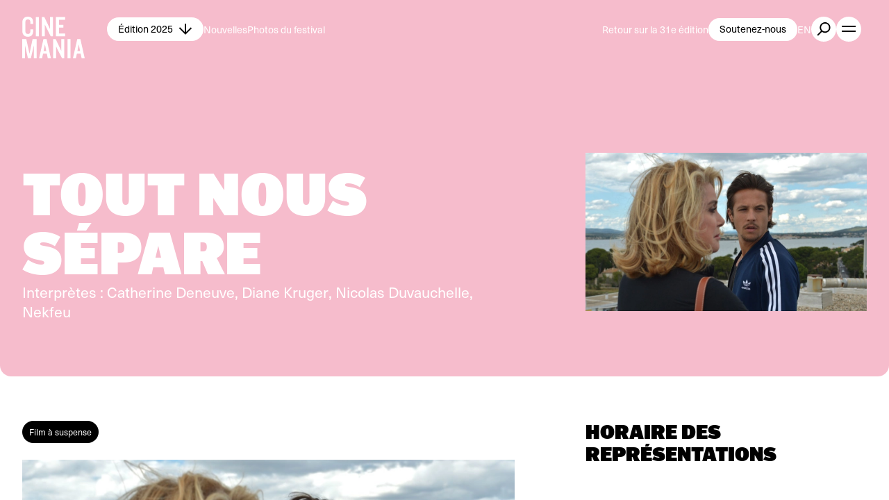

--- FILE ---
content_type: text/html; charset=utf-8
request_url: https://festivalcinemania.com/fr/films/tout-nous-s%C3%A9pare
body_size: 57367
content:
<!doctype html>
<html data-n-head-ssr lang="fr" data-n-head="%7B%22lang%22:%7B%22ssr%22:%22fr%22%7D%7D">
  <head >
    <title>TOUT NOUS SÉPARE | CINEMANIA</title><meta data-n-head="ssr" charset="utf-8"><meta data-n-head="ssr" name="viewport" content="width=device-width, initial-scale=1, user-scalable=no"><meta data-n-head="ssr" name="format-detection" content="telephone=no"><meta data-n-head="ssr" data-hid="robots" name="robots" content="index,follow"><meta data-n-head="ssr" name="msapplication-TileColor" content="#fac07e"><meta data-n-head="ssr" name="msapplication-TileColor" content="#fac07e"><meta data-n-head="ssr" rel="mask-icon" href="/safari-pinned-tab.svg" color="#fac07e"><meta data-n-head="ssr" name="theme-color" content="#fac07e"><meta data-n-head="ssr" data-hid="og-title" name="title" property="og:title" content="TOUT NOUS SÉPARE | CINEMANIA"><meta data-n-head="ssr" data-hid="description" name="description" content="CINEMANIA est un festival unique dont chaque nouvelle édition a lieu au mois de novembre en plein cœur de Montréal."><meta data-n-head="ssr" data-hid="og-description" name="description" property="og:description" content="CINEMANIA est un festival unique dont chaque nouvelle édition a lieu au mois de novembre en plein cœur de Montréal."><meta data-n-head="ssr" data-hid="og-url" name="url" property="og:url" content="https://festivalcinemania.com/fr/films/tout-nous-sépare"><meta data-n-head="ssr" data-hid="og-image" name="image" property="og:image" content="https://festivalcinemania.com/public/images-de-lancien-site/images/tout-nous-separe.jpg"><meta data-n-head="ssr" data-hid="og-locale" name="locale" property="og:locale" content="fr"><meta data-n-head="ssr" data-hid="og-type" name="type" property="og:type" content="website"><meta data-n-head="ssr" data-hid="twitter-card" name="twitter:card" content="summary_large_image"><meta data-n-head="ssr" data-hid="twitter-site" name="twitter:site" content="SITENAME"><meta data-n-head="ssr" data-hid="twitter-title" name="twitter:title" content="TOUT NOUS SÉPARE | CINEMANIA"><meta data-n-head="ssr" data-hid="twitter-description" name="twitter:description" content="CINEMANIA est un festival unique dont chaque nouvelle édition a lieu au mois de novembre en plein cœur de Montréal."><meta data-n-head="ssr" data-hid="twitter-image" name="twitter:image" content="https://festivalcinemania.com/public/images-de-lancien-site/images/tout-nous-separe.jpg"><meta data-n-head="ssr" data-hid="author" name="author" content="SITENAME"><link data-n-head="ssr" rel="icon" type="image/svg+xml" href="/favicon.svg"><link data-n-head="ssr" rel="apple-touch-icon" sizes="180x180" href="/apple-touch-icon.png"><link data-n-head="ssr" rel="icon" type="image/svg+xml" sizes="32x32" href="/favicon.svg"><link data-n-head="ssr" rel="icon" type="image/svg+xml" sizes="16x16" href="/favicon.svg"><link data-n-head="ssr" rel="manifest" href="/site.webmanifest"><link data-n-head="ssr" href="https://festivalcinemania.com/en/films/tout-nous-sépare" hreflang="en" rel="alternate"><link data-n-head="ssr" href="https://festivalcinemania.com/fr/films/tout-nous-sépare" hreflang="x-default" rel="alternate"><link data-n-head="ssr" href="https://festivalcinemania.com/fr/films/tout-nous-sépare" hreflang="fr" rel="alternate"><link data-n-head="ssr" data-hid="canonical" rel="canonical" href="https://festivalcinemania.com/fr/films/tout-nous-sépare"><script data-n-head="ssr" src="/scripts/axeptio.js"></script><script data-n-head="ssr" data-hid="gtm-script">if(!window._gtm_init){window._gtm_init=1;(function(w,n,d,m,e,p){w[d]=(w[d]==1||n[d]=='yes'||n[d]==1||n[m]==1||(w[e]&&w[e][p]&&w[e][p]()))?1:0})(window,navigator,'doNotTrack','msDoNotTrack','external','msTrackingProtectionEnabled');(function(w,d,s,l,x,y){w[x]={};w._gtm_inject=function(i){if(w.doNotTrack||w[x][i])return;w[x][i]=1;w[l]=w[l]||[];w[l].push({'gtm.start':new Date().getTime(),event:'gtm.js'});var f=d.getElementsByTagName(s)[0],j=d.createElement(s);j.async=true;j.src='https://www.googletagmanager.com/gtm.js?id='+i;f.parentNode.insertBefore(j,f);};w[y]('GTM-MHT289T')})(window,document,'script','dataLayer','_gtm_ids','_gtm_inject')}</script><script data-n-head="ssr" type="application/ld+json">{"@context":"https://schema.org","@type":"WebSite","author":{"@id":"#identity"},"copyrightHolder":{"@id":"#identity"},"copyrightYear":"2023","creator":{"@id":"#creator"},"dateCreated":"2023-08-09T09:52:47-04:00","dateModified":"2023-10-26T17:08:27-04:00","datePublished":"2023-08-09T09:52:00-04:00","description":"CINEMANIA est un festival unique dont chaque nouvelle édition a lieu au mois de novembre en plein cœur de Montréal.","headline":"TOUT NOUS SÉPARE","image":{"@type":"ImageObject","url":"https://festivalcinemania.com/public/images-de-lancien-site/images/tout-nous-separe.jpg"},"inLanguage":"fr","mainEntityOfPage":"https://festivalcinemania.com/fr/films/tout-nous-sépare","name":"TOUT NOUS SÉPARE","publisher":{"@id":"#creator"},"url":"https://festivalcinemania.com/fr/films/tout-nous-sépare"}</script><script data-n-head="ssr" type="application/ld+json">{"@context":"https://schema.org","@id":"#identity","@type":"LocalBusiness","address":{"@type":"PostalAddress","addressCountry":"Canada","addressLocality":"Montreal","addressRegion":"Québec","postalCode":"H2J 2B7","streetAddress":"1124 Rue Marie-Anne"},"alternateName":"CM","description":"Festival de Films Francophones","email":"info@festivalcinemania.com","geo":{"@type":"GeoCoordinates","latitude":"45.527240","longitude":"73.576360"},"image":{"@type":"ImageObject","height":"200","url":"https://cinemania-staging.akfndev.ca/public/LOGO-SEO.jpg","width":"200"},"logo":{"@type":"ImageObject","height":"60","url":"https://festivalcinemania.com/public/transforms/logo/_600x60_fit_center-center_82_none/469746/LOGO-SEO.png?mtime=1757362812","width":"60"},"name":"Cinemania","priceRange":"$","telephone":"(514) 878-2882"}</script><script data-n-head="ssr" type="application/ld+json">{"@context":"https://schema.org","@id":"#creator","@type":"Organization"}</script><script data-n-head="ssr" type="application/ld+json">{"@context":"https://schema.org","@type":"BreadcrumbList","description":"Breadcrumbs list","itemListElement":[{"@type":"ListItem","item":"https://festivalcinemania.com/fr","name":"Accueil","position":1},{"@type":"ListItem","item":"https://festivalcinemania.com/fr/films","name":"Tous les films","position":2},{"@type":"ListItem","item":"https://festivalcinemania.com/fr/films/tout-nous-sépare","name":"TOUT NOUS SÉPARE","position":3}],"name":"Breadcrumbs"}</script><link rel="preload" href="/_nuxt/88a9b33.js" as="script"><link rel="preload" href="/_nuxt/701d3e5.js" as="script"><link rel="preload" href="/_nuxt/7fb5e62.js" as="script"><link rel="preload" href="/_nuxt/4e1ec77.js" as="script"><link rel="preload" href="/_nuxt/26d677e.js" as="script"><link rel="preload" href="/_nuxt/3787794.js" as="script"><link rel="preload" href="/_nuxt/1734ad0.js" as="script"><link rel="preload" href="/_nuxt/168fa68.js" as="script"><link rel="preload" href="/_nuxt/adedafa.js" as="script"><style data-vue-ssr-id="0542ed34:0 277238f0:0 7e56e4e3:0 c0144ffe:0 6c01fdc1:0 9e3bf002:0 d856adae:0 021b773e:0 352f98e3:0 0474e0ce:0 ff3b2a8a:0 af48adfe:0 13b5d2f4:0 7939e78e:0 5125137c:0 13edd440:0 7f77de44:0 451cc617:0 1f7820fa:0 5f01d0e3:0 dc94999e:0">@font-face{font-family:"swiper-icons";src:url("data:application/font-woff;charset=utf-8;base64, [base64]//wADZ2x5ZgAAAywAAADMAAAD2MHtryVoZWFkAAABbAAAADAAAAA2E2+eoWhoZWEAAAGcAAAAHwAAACQC9gDzaG10eAAAAigAAAAZAAAArgJkABFsb2NhAAAC0AAAAFoAAABaFQAUGG1heHAAAAG8AAAAHwAAACAAcABAbmFtZQAAA/gAAAE5AAACXvFdBwlwb3N0AAAFNAAAAGIAAACE5s74hXjaY2BkYGAAYpf5Hu/j+W2+MnAzMYDAzaX6QjD6/4//Bxj5GA8AuRwMYGkAPywL13jaY2BkYGA88P8Agx4j+/8fQDYfA1AEBWgDAIB2BOoAeNpjYGRgYNBh4GdgYgABEMnIABJzYNADCQAACWgAsQB42mNgYfzCOIGBlYGB0YcxjYGBwR1Kf2WQZGhhYGBiYGVmgAFGBiQQkOaawtDAoMBQxXjg/wEGPcYDDA4wNUA2CCgwsAAAO4EL6gAAeNpj2M0gyAACqxgGNWBkZ2D4/wMA+xkDdgAAAHjaY2BgYGaAYBkGRgYQiAHyGMF8FgYHIM3DwMHABGQrMOgyWDLEM1T9/w8UBfEMgLzE////P/5//f/V/xv+r4eaAAeMbAxwIUYmIMHEgKYAYjUcsDAwsLKxc3BycfPw8jEQA/[base64]/uznmfPFBNODM2K7MTQ45YEAZqGP81AmGGcF3iPqOop0r1SPTaTbVkfUe4HXj97wYE+yNwWYxwWu4v1ugWHgo3S1XdZEVqWM7ET0cfnLGxWfkgR42o2PvWrDMBSFj/IHLaF0zKjRgdiVMwScNRAoWUoH78Y2icB/yIY09An6AH2Bdu/UB+yxopYshQiEvnvu0dURgDt8QeC8PDw7Fpji3fEA4z/PEJ6YOB5hKh4dj3EvXhxPqH/SKUY3rJ7srZ4FZnh1PMAtPhwP6fl2PMJMPDgeQ4rY8YT6Gzao0eAEA409DuggmTnFnOcSCiEiLMgxCiTI6Cq5DZUd3Qmp10vO0LaLTd2cjN4fOumlc7lUYbSQcZFkutRG7g6JKZKy0RmdLY680CDnEJ+UMkpFFe1RN7nxdVpXrC4aTtnaurOnYercZg2YVmLN/d/gczfEimrE/fs/bOuq29Zmn8tloORaXgZgGa78yO9/cnXm2BpaGvq25Dv9S4E9+5SIc9PqupJKhYFSSl47+Qcr1mYNAAAAeNptw0cKwkAAAMDZJA8Q7OUJvkLsPfZ6zFVERPy8qHh2YER+3i/BP83vIBLLySsoKimrqKqpa2hp6+jq6RsYGhmbmJqZSy0sraxtbO3sHRydnEMU4uR6yx7JJXveP7WrDycAAAAAAAH//wACeNpjYGRgYOABYhkgZgJCZgZNBkYGLQZtIJsFLMYAAAw3ALgAeNolizEKgDAQBCchRbC2sFER0YD6qVQiBCv/H9ezGI6Z5XBAw8CBK/m5iQQVauVbXLnOrMZv2oLdKFa8Pjuru2hJzGabmOSLzNMzvutpB3N42mNgZGBg4GKQYzBhYMxJLMlj4GBgAYow/P/PAJJhLM6sSoWKfWCAAwDAjgbRAAB42mNgYGBkAIIbCZo5IPrmUn0hGA0AO8EFTQAA") format("woff");font-weight:400;font-style:normal}:root{--swiper-theme-color:#007aff}.swiper-container{margin-left:auto;margin-right:auto;position:relative;overflow:hidden;list-style:none;padding:0;z-index:1}.swiper-container-vertical>.swiper-wrapper{flex-direction:column}.swiper-wrapper{position:relative;width:100%;height:100%;z-index:1;display:flex;transition-property:transform;box-sizing:content-box}.swiper-container-android .swiper-slide,.swiper-wrapper{transform:translateZ(0)}.swiper-container-multirow>.swiper-wrapper{flex-wrap:wrap}.swiper-container-multirow-column>.swiper-wrapper{flex-wrap:wrap;flex-direction:column}.swiper-container-free-mode>.swiper-wrapper{transition-timing-function:ease-out;margin:0 auto}.swiper-slide{flex-shrink:0;width:100%;height:100%;position:relative;transition-property:transform}.swiper-slide-invisible-blank{visibility:hidden}.swiper-container-autoheight,.swiper-container-autoheight .swiper-slide{height:auto}.swiper-container-autoheight .swiper-wrapper{align-items:flex-start;transition-property:transform,height}.swiper-container-3d{perspective:1200px}.swiper-container-3d .swiper-cube-shadow,.swiper-container-3d .swiper-slide,.swiper-container-3d .swiper-slide-shadow-bottom,.swiper-container-3d .swiper-slide-shadow-left,.swiper-container-3d .swiper-slide-shadow-right,.swiper-container-3d .swiper-slide-shadow-top,.swiper-container-3d .swiper-wrapper{transform-style:preserve-3d}.swiper-container-3d .swiper-slide-shadow-bottom,.swiper-container-3d .swiper-slide-shadow-left,.swiper-container-3d .swiper-slide-shadow-right,.swiper-container-3d .swiper-slide-shadow-top{position:absolute;left:0;top:0;width:100%;height:100%;pointer-events:none;z-index:10}.swiper-container-3d .swiper-slide-shadow-left{background-image:linear-gradient(270deg,rgba(0,0,0,.5),transparent)}.swiper-container-3d .swiper-slide-shadow-right{background-image:linear-gradient(90deg,rgba(0,0,0,.5),transparent)}.swiper-container-3d .swiper-slide-shadow-top{background-image:linear-gradient(0deg,rgba(0,0,0,.5),transparent)}.swiper-container-3d .swiper-slide-shadow-bottom{background-image:linear-gradient(180deg,rgba(0,0,0,.5),transparent)}.swiper-container-css-mode>.swiper-wrapper{overflow:auto;scrollbar-width:none;-ms-overflow-style:none}.swiper-container-css-mode>.swiper-wrapper::-webkit-scrollbar{display:none}.swiper-container-css-mode>.swiper-wrapper>.swiper-slide{scroll-snap-align:start start}.swiper-container-horizontal.swiper-container-css-mode>.swiper-wrapper{scroll-snap-type:x mandatory}.swiper-container-vertical.swiper-container-css-mode>.swiper-wrapper{scroll-snap-type:y mandatory}:root{--swiper-navigation-size:44px}.swiper-button-next,.swiper-button-prev{position:absolute;top:50%;width:27px;width:calc(var(--swiper-navigation-size)/44*27);height:44px;height:var(--swiper-navigation-size);margin-top:-22px;margin-top:calc(var(--swiper-navigation-size)*-1/2);z-index:10;cursor:pointer;display:flex;align-items:center;justify-content:center;color:var(--swiper-theme-color);color:var(--swiper-navigation-color,var(--swiper-theme-color))}.swiper-button-next.swiper-button-disabled,.swiper-button-prev.swiper-button-disabled{opacity:.35;cursor:auto;pointer-events:none}.swiper-button-next:after,.swiper-button-prev:after{font-family:swiper-icons;font-size:44px;font-size:var(--swiper-navigation-size);text-transform:none!important;letter-spacing:0;text-transform:none;-moz-font-feature-settings:normal,;font-feature-settings:normal,;font-variant:normal;line-height:1}.swiper-button-prev,.swiper-container-rtl .swiper-button-next{left:10px;right:auto}.swiper-button-prev:after,.swiper-container-rtl .swiper-button-next:after{content:"prev"}.swiper-button-next,.swiper-container-rtl .swiper-button-prev{right:10px;left:auto}.swiper-button-next:after,.swiper-container-rtl .swiper-button-prev:after{content:"next"}.swiper-button-next.swiper-button-white,.swiper-button-prev.swiper-button-white{--swiper-navigation-color:#fff}.swiper-button-next.swiper-button-black,.swiper-button-prev.swiper-button-black{--swiper-navigation-color:#000}.swiper-button-lock{display:none}.swiper-pagination{position:absolute;text-align:center;transition:opacity .3s;transform:translateZ(0);z-index:10}.swiper-pagination.swiper-pagination-hidden{opacity:0}.swiper-container-horizontal>.swiper-pagination-bullets,.swiper-pagination-custom,.swiper-pagination-fraction{bottom:10px;left:0;width:100%}.swiper-pagination-bullets-dynamic{overflow:hidden;font-size:0}.swiper-pagination-bullets-dynamic .swiper-pagination-bullet{transform:scale(.33);position:relative}.swiper-pagination-bullets-dynamic .swiper-pagination-bullet-active,.swiper-pagination-bullets-dynamic .swiper-pagination-bullet-active-main{transform:scale(1)}.swiper-pagination-bullets-dynamic .swiper-pagination-bullet-active-prev{transform:scale(.66)}.swiper-pagination-bullets-dynamic .swiper-pagination-bullet-active-prev-prev{transform:scale(.33)}.swiper-pagination-bullets-dynamic .swiper-pagination-bullet-active-next{transform:scale(.66)}.swiper-pagination-bullets-dynamic .swiper-pagination-bullet-active-next-next{transform:scale(.33)}.swiper-pagination-bullet{width:8px;height:8px;display:inline-block;border-radius:100%;background:#000;opacity:.2}button.swiper-pagination-bullet{border:none;margin:0;padding:0;box-shadow:none;-webkit-appearance:none;-moz-appearance:none;appearance:none}.swiper-pagination-clickable .swiper-pagination-bullet{cursor:pointer}.swiper-pagination-bullet-active{opacity:1;background:var(--swiper-theme-color);background:var(--swiper-pagination-color,var(--swiper-theme-color))}.swiper-container-vertical>.swiper-pagination-bullets{right:10px;top:50%;transform:translate3d(0,-50%,0)}.swiper-container-vertical>.swiper-pagination-bullets .swiper-pagination-bullet{margin:6px 0;display:block}.swiper-container-vertical>.swiper-pagination-bullets.swiper-pagination-bullets-dynamic{top:50%;transform:translateY(-50%);width:8px}.swiper-container-vertical>.swiper-pagination-bullets.swiper-pagination-bullets-dynamic .swiper-pagination-bullet{display:inline-block;transition:transform .2s,top .2s}.swiper-container-horizontal>.swiper-pagination-bullets .swiper-pagination-bullet{margin:0 4px}.swiper-container-horizontal>.swiper-pagination-bullets.swiper-pagination-bullets-dynamic{left:50%;transform:translateX(-50%);white-space:nowrap}.swiper-container-horizontal>.swiper-pagination-bullets.swiper-pagination-bullets-dynamic .swiper-pagination-bullet{transition:transform .2s,left .2s}.swiper-container-horizontal.swiper-container-rtl>.swiper-pagination-bullets-dynamic .swiper-pagination-bullet{transition:transform .2s,right .2s}.swiper-pagination-progressbar{background:rgba(0,0,0,.25);position:absolute}.swiper-pagination-progressbar .swiper-pagination-progressbar-fill{background:var(--swiper-theme-color);background:var(--swiper-pagination-color,var(--swiper-theme-color));position:absolute;left:0;top:0;width:100%;height:100%;transform:scale(0);transform-origin:left top}.swiper-container-rtl .swiper-pagination-progressbar .swiper-pagination-progressbar-fill{transform-origin:right top}.swiper-container-horizontal>.swiper-pagination-progressbar,.swiper-container-vertical>.swiper-pagination-progressbar.swiper-pagination-progressbar-opposite{width:100%;height:4px;left:0;top:0}.swiper-container-horizontal>.swiper-pagination-progressbar.swiper-pagination-progressbar-opposite,.swiper-container-vertical>.swiper-pagination-progressbar{width:4px;height:100%;left:0;top:0}.swiper-pagination-white{--swiper-pagination-color:#fff}.swiper-pagination-black{--swiper-pagination-color:#000}.swiper-pagination-lock{display:none}.swiper-scrollbar{border-radius:10px;position:relative;-ms-touch-action:none;background:rgba(0,0,0,.1)}.swiper-container-horizontal>.swiper-scrollbar{position:absolute;left:1%;bottom:3px;z-index:50;height:5px;width:98%}.swiper-container-vertical>.swiper-scrollbar{position:absolute;right:3px;top:1%;z-index:50;width:5px;height:98%}.swiper-scrollbar-drag{height:100%;width:100%;position:relative;background:rgba(0,0,0,.5);border-radius:10px;left:0;top:0}.swiper-scrollbar-cursor-drag{cursor:move}.swiper-scrollbar-lock{display:none}.swiper-zoom-container{width:100%;height:100%;display:flex;justify-content:center;align-items:center;text-align:center}.swiper-zoom-container>canvas,.swiper-zoom-container>img,.swiper-zoom-container>svg{max-width:100%;max-height:100%;object-fit:contain}.swiper-slide-zoomed{cursor:move}.swiper-lazy-preloader{width:42px;height:42px;position:absolute;left:50%;top:50%;margin-left:-21px;margin-top:-21px;z-index:10;transform-origin:50%;animation:swiper-preloader-spin 1s linear infinite;box-sizing:border-box;border-left:4px solid var(--swiper-theme-color);border-bottom:4px solid var(--swiper-theme-color);border-right:4px solid var(--swiper-theme-color);border:4px solid var(--swiper-preloader-color,var(--swiper-theme-color));border-radius:50%;border-top:4px solid transparent}.swiper-lazy-preloader-white{--swiper-preloader-color:#fff}.swiper-lazy-preloader-black{--swiper-preloader-color:#000}@keyframes swiper-preloader-spin{to{transform:rotate(1turn)}}.swiper-container .swiper-notification{position:absolute;left:0;top:0;pointer-events:none;opacity:0;z-index:-1000}.swiper-container-fade.swiper-container-free-mode .swiper-slide{transition-timing-function:ease-out}.swiper-container-fade .swiper-slide{pointer-events:none;transition-property:opacity}.swiper-container-fade .swiper-slide .swiper-slide{pointer-events:none}.swiper-container-fade .swiper-slide-active,.swiper-container-fade .swiper-slide-active .swiper-slide-active{pointer-events:auto}.swiper-container-cube{overflow:visible}.swiper-container-cube .swiper-slide{pointer-events:none;-webkit-backface-visibility:hidden;backface-visibility:hidden;z-index:1;visibility:hidden;transform-origin:0 0;width:100%;height:100%}.swiper-container-cube .swiper-slide .swiper-slide{pointer-events:none}.swiper-container-cube.swiper-container-rtl .swiper-slide{transform-origin:100% 0}.swiper-container-cube .swiper-slide-active,.swiper-container-cube .swiper-slide-active .swiper-slide-active{pointer-events:auto}.swiper-container-cube .swiper-slide-active,.swiper-container-cube .swiper-slide-next,.swiper-container-cube .swiper-slide-next+.swiper-slide,.swiper-container-cube .swiper-slide-prev{pointer-events:auto;visibility:visible}.swiper-container-cube .swiper-slide-shadow-bottom,.swiper-container-cube .swiper-slide-shadow-left,.swiper-container-cube .swiper-slide-shadow-right,.swiper-container-cube .swiper-slide-shadow-top{z-index:0;-webkit-backface-visibility:hidden;backface-visibility:hidden}.swiper-container-cube .swiper-cube-shadow{position:absolute;left:0;bottom:0;width:100%;height:100%;background:#000;opacity:.6;-webkit-filter:blur(50px);filter:blur(50px);z-index:0}.swiper-container-flip{overflow:visible}.swiper-container-flip .swiper-slide{pointer-events:none;-webkit-backface-visibility:hidden;backface-visibility:hidden;z-index:1}.swiper-container-flip .swiper-slide .swiper-slide{pointer-events:none}.swiper-container-flip .swiper-slide-active,.swiper-container-flip .swiper-slide-active .swiper-slide-active{pointer-events:auto}.swiper-container-flip .swiper-slide-shadow-bottom,.swiper-container-flip .swiper-slide-shadow-left,.swiper-container-flip .swiper-slide-shadow-right,.swiper-container-flip .swiper-slide-shadow-top{z-index:0;-webkit-backface-visibility:hidden;backface-visibility:hidden}
:root{--xxs:4px;--xs:8px;--s:16px;--m:24px;--l:32px;--xl:64px;--xxl:128px;--xxs-m:4px;--xs-m:8px;--s-m:16px;--m-m:24px;--l-m:32px;--xl-m:40px;--xxl-m:64px;--color-main:#4434c2;--color-secondary:#ec34c2;--color-black:#000;--color-white:#fff;--color-grey:#ededed;--color-medium-grey:#ddd;--color-dark-grey:#888;--color-error:#f33;--gradient-image-overlay:linear-gradient(180deg,transparent 48.44%,#000);--br-main:16px;--br-secondary:24px;--reveal-initial-y:10px;--reveal-initial-y-reverse:-10px;--reveal-initial-blur:5px;--reveal-duration:1s;--reveal-duration-faster:0.7s}abbr,address,article,aside,audio,b,blockquote,body,body div,caption,cite,code,dd,del,dfn,dl,dt,em,fieldset,figure,footer,form,h1,h2,h3,h4,h5,h6,header,hgroup,html,i,iframe,img,ins,kbd,label,legend,li,mark,menu,nav,object,ol,p,pre,q,samp,section,small,span,strong,sub,sup,table,tbody,td,tfoot,th,thead,time,tr,ul,var,video{margin:0;padding:0;border:0;outline:0;font-size:100%;vertical-align:baseline;background:transparent}article,aside,figure,footer,header,hgroup,nav,section{display:block}embed,iframe,img,object{max-width:100%}ul{list-style:none}blockquote,q{quotes:none}blockquote:after,blockquote:before,q:after,q:before{content:"";content:none}a{margin:0;padding:0;font-size:100%;vertical-align:baseline;background:transparent;text-decoration:none}del{text-decoration:line-through}abbr[title],dfn[title]{border-bottom:1px dotted #000;cursor:help}th{font-weight:700;vertical-align:bottom}td{font-weight:400;vertical-align:top}hr{display:block;height:1px;border:0;border-top:1px solid #ccc;margin:1em 0;padding:0}input,select{vertical-align:middle}pre{white-space:pre;white-space:pre-wrap;white-space:pre-line;word-wrap:break-word}input[type=radio]{vertical-align:text-bottom}input[type=checkbox]{vertical-align:bottom;*vertical-align:baseline}input,select,textarea{font:100% sans-serif}table{border-collapse:collapse;border-spacing:0;font-size:inherit}small{font-size:85%}td,td img{vertical-align:top}sub,sup{font-size:75%;line-height:0;position:relative}sup{top:-.5em}sub{bottom:-.25em}code,kbd,pre,samp{font-family:monospace,sans-serif}.clickable,button,input[type=button],input[type=submit]{cursor:pointer}button,input[type=button],input[type=reset],input[type=submit]{-webkit-appearance:button}button,input,select,textarea{margin:0}button::-moz-focus-inner,input::-moz-focus-inner{padding:0;border:0}.clearfix:after,.clearfix:before{content:" ";display:block;height:0;overflow:hidden}.clearfix:after{clear:both}.clearfix{zoom:1}body{font:16px Helmet,Freesans,sans-serif}body,html{width:100%;height:100%}a,button{cursor:pointer;font-size:100%}button{background:none;border:0;padding:0;margin:0}*{box-sizing:border-box}h1,h2,h3,h4,h5,h6{font-weight:400}:root{--split-type:"lines";--split-easing:cubic-bezier(0.39,0.575,0.565,1);--split-stagger-word:0.1s;--split-stagger-char:0.025s;--split-delay:0s}.anim--split{opacity:0;will-change:transform,visibility,opacity}.anim--split__char,.anim--split__word{transform:translate3d(0,10px,0);transform:translate3d(0,var(--reveal-initial-y),0);visibility:hidden;opacity:0}.anim--split--in{opacity:1}.anim--split--in .anim--split__char,.anim--split--in .anim--split__word{transform:translateZ(0);visibility:visible;opacity:1;transition:transform 1s cubic-bezier(.39,.575,.565,1),filter 1s cubic-bezier(.39,.575,.565,1),visibility 1s cubic-bezier(.39,.575,.565,1),opacity 1s cubic-bezier(.39,.575,.565,1);transition:transform var(--reveal-duration) var(--split-easing),filter var(--reveal-duration) var(--split-easing),visibility var(--reveal-duration) var(--split-easing),opacity var(--reveal-duration) var(--split-easing)}.anim--split--in .anim--split__word{transition-delay:calc(var(--split-index)*0.1s);transition-delay:calc(var(--split-delay) + var(--split-index)*var(--split-stagger-word))}.anim--split--in .anim--split__char{transition-delay:calc(var(--split-index)*0.025s);transition-delay:calc(var(--split-delay) + var(--split-index)*var(--split-stagger-char))}:root{--fade-easing:cubic-bezier(0.23,1,0.32,1)}.anim--fade{opacity:0;transform:translate3d(0,10px,0);transform:translate3d(0,var(--reveal-initial-y),0)}.anim--fade--in{opacity:1;transform:translateZ(0);transition:opacity 1s cubic-bezier(.23,1,.32,1),transform 1s cubic-bezier(.23,1,.32,1);transition:opacity var(--reveal-duration) var(--fade-easing),transform var(--reveal-duration) var(--fade-easing)}.anim--fade--reverse{opacity:0;transform:translate3d(0,-10px,0);transform:translate3d(0,var(--reveal-initial-y-reverse),0)}.anim--fade--reverse--in{opacity:1;transform:translateZ(0);transition:opacity 1s cubic-bezier(.23,1,.32,1),transform 1s cubic-bezier(.23,1,.32,1);transition:opacity var(--reveal-duration) var(--fade-easing),transform var(--reveal-duration) var(--fade-easing)}:root{--fade-childs-easing:cubic-bezier(0.39,0.575,0.565,1);--fade-childs-stagger:0.1s;--fade-childs-stagger-swiperjs:0.1s}.anim--fade-childs>*{opacity:0;transform:translate3d(0,10px,0);transform:translate3d(0,var(--reveal-initial-y),0)}.anim--fade-childs--in>*{opacity:1;transform:translateZ(0);transition:opacity var(---reveal-duration) cubic-bezier(.39,.575,.565,1),transform var(---reveal-duration) cubic-bezier(.39,.575,.565,1);transition:opacity var(---reveal-duration) var(--fade-childs-easing),transform var(---reveal-duration) var(--fade-childs-easing);transition-delay:calc(var(--fade-childs-index)*0.1s);transition-delay:calc(var(--fade-childs-index)*var(--fade-childs-stagger))}.anim--fade-childs-swiperjs .thumbnail{opacity:0;transform:translate3d(0,10px,0);transform:translate3d(0,var(--reveal-initial-y),0)}.anim--fade-childs-swiperjs--in .thumbnail{opacity:1;transform:translateZ(0);transition:opacity var(---reveal-duration) cubic-bezier(.39,.575,.565,1),transform var(---reveal-duration) cubic-bezier(.39,.575,.565,1);transition:opacity var(---reveal-duration) var(--fade-childs-easing),transform var(---reveal-duration) var(--fade-childs-easing);transition-delay:calc(var(--fade-childs-index)*0.1s);transition-delay:calc(var(--fade-childs-index)*var(--fade-childs-stagger-swiperjs))}.mobile-or-tablet .anim--fade-childs-swiperjs--in .thumbnail .thumbnail__bg1,.mobile-or-tablet .anim--fade-childs-swiperjs--in .thumbnail .thumbnail__bg2{transition:transform .4s cubic-bezier(.86,0,.07,1) .1s,opacity .4s cubic-bezier(.86,0,.07,1) .1s;transform:translateY(0);opacity:1}.anim--clip{position:relative}.anim--clip__inner{width:100%;height:100%;overflow:hidden;-webkit-clip-path:circle(0 at 50% 0);clip-path:circle(0 at 50% 0);transition:-webkit-clip-path .6s cubic-bezier(.39,.575,.565,1);transition:clip-path .6s cubic-bezier(.39,.575,.565,1);transition:clip-path .6s cubic-bezier(.39,.575,.565,1),-webkit-clip-path .6s cubic-bezier(.39,.575,.565,1)}.anim--clip__inner picture{transform:scale(1.12);-webkit-backface-visibility:hidden;backface-visibility:hidden}.anim--clip--in .anim--clip__inner{-webkit-clip-path:circle(125% at 50% 0);clip-path:circle(125% at 50% 0)}.anim--clip--in .anim--clip__inner picture{transform:scale(1);transition:transform .6s cubic-bezier(.39,.575,.565,1) .2s}.anim--scale{transform:translate3d(0,10px,0) scale(.66);transform:translate3d(0,var(--reveal-initial-y),0) scale(.66);filter:blur(15px);visibility:hidden;opacity:0;will-change:transform,filter,visibility,opacity}.anim--scale--in{transform:scale(1);filter:blur(0);visibility:visible;opacity:1;transition:transform .8s cubic-bezier(.075,.82,.165,1),filter 1s cubic-bezier(.075,.82,.165,1),visibility .8s cubic-bezier(.075,.82,.165,1),opacity .8s cubic-bezier(.075,.82,.165,1)}.lazyload,.lazyloading{opacity:0!important}.lazyloaded{opacity:1;transition:opacity .8s}.wrapper{width:100%;max-width:1920px;margin:0 auto;padding:0 32px;padding:0 var(--l)}@media only screen and (max-width:900px){.wrapper{padding:0 16px;padding:0 var(--s-m)}}.wrapper--full{max-width:none;padding:0}.row{margin-left:-8px;margin-right:-8px;display:flex;justify-content:flex-start;align-items:flex-start;flex-wrap:wrap}.row--h-center{justify-content:center}.row--h-end{justify-content:flex-end}.row--h-around{justify-content:space-around}.row--h-between{justify-content:space-between}.row--v-center{align-items:center}.row--v-end{align-items:flex-end}.row--v-stretch{align-items:stretch}.row--center{justify-content:center;align-items:center}.row--column{flex-direction:column}.row--nowrap{flex-wrap:nowrap}.col-1{padding-left:8px;padding-right:8px;width:8.3333333333%}.ie .col-1{width:8%}.offset-1{margin-left:8.3333333333%}.ie .offset-1{margin-left:8%}.col-2{padding-left:8px;padding-right:8px;width:16.6666666667%}.ie .col-2{width:17%}.offset-2{margin-left:16.6666666667%}.ie .offset-2{margin-left:17%}.col-3{padding-left:8px;padding-right:8px}.col-3,.ie .col-3{width:25%}.ie .offset-3,.offset-3{margin-left:25%}.col-4{padding-left:8px;padding-right:8px;width:33.3333333333%}.ie .col-4{width:33%}.offset-4{margin-left:33.3333333333%}.ie .offset-4{margin-left:33%}.col-5{padding-left:8px;padding-right:8px;width:41.6666666667%}.ie .col-5{width:42%}.offset-5{margin-left:41.6666666667%}.ie .offset-5{margin-left:42%}.col-6{padding-left:8px;padding-right:8px}.col-6,.ie .col-6{width:50%}.ie .offset-6,.offset-6{margin-left:50%}.col-7{padding-left:8px;padding-right:8px;width:58.3333333333%}.ie .col-7{width:58%}.offset-7{margin-left:58.3333333333%}.ie .offset-7{margin-left:58%}.col-8{padding-left:8px;padding-right:8px;width:66.6666666667%}.ie .col-8{width:67%}.offset-8{margin-left:66.6666666667%}.ie .offset-8{margin-left:67%}.col-9{padding-left:8px;padding-right:8px}.col-9,.ie .col-9{width:75%}.ie .offset-9,.offset-9{margin-left:75%}.col-10{padding-left:8px;padding-right:8px;width:83.3333333333%}.ie .col-10{width:83%}.offset-10{margin-left:83.3333333333%}.ie .offset-10{margin-left:83%}.col-11{padding-left:8px;padding-right:8px;width:91.6666666667%}.ie .col-11{width:92%}.offset-11{margin-left:91.6666666667%}.ie .offset-11{margin-left:92%}.col-12{padding-left:8px;padding-right:8px}.col-12,.ie .col-12{width:100%}.ie .offset-12,.offset-12{margin-left:100%}@media screen and (max-width:only screen and (max-width:1280px)){.col-desktop-1{width:8.3333333333%}.ie .col-desktop-1{width:8%}.offset-desktop-1{margin-left:8.3333333333%}.ie .offset-desktop-1{margin-left:8%}.col-desktop-2{width:16.6666666667%}.ie .col-desktop-2{width:17%}.offset-desktop-2{margin-left:16.6666666667%}.ie .offset-desktop-2{margin-left:17%}.col-desktop-3,.ie .col-desktop-3{width:25%}.ie .offset-desktop-3,.offset-desktop-3{margin-left:25%}.col-desktop-4{width:33.3333333333%}.ie .col-desktop-4{width:33%}.offset-desktop-4{margin-left:33.3333333333%}.ie .offset-desktop-4{margin-left:33%}.col-desktop-5{width:41.6666666667%}.ie .col-desktop-5{width:42%}.offset-desktop-5{margin-left:41.6666666667%}.ie .offset-desktop-5{margin-left:42%}.col-desktop-6,.ie .col-desktop-6{width:50%}.ie .offset-desktop-6,.offset-desktop-6{margin-left:50%}.col-desktop-7{width:58.3333333333%}.ie .col-desktop-7{width:58%}.offset-desktop-7{margin-left:58.3333333333%}.ie .offset-desktop-7{margin-left:58%}.col-desktop-8{width:66.6666666667%}.ie .col-desktop-8{width:67%}.offset-desktop-8{margin-left:66.6666666667%}.ie .offset-desktop-8{margin-left:67%}.col-desktop-9,.ie .col-desktop-9{width:75%}.ie .offset-desktop-9,.offset-desktop-9{margin-left:75%}.col-desktop-10{width:83.3333333333%}.ie .col-desktop-10{width:83%}.offset-desktop-10{margin-left:83.3333333333%}.ie .offset-desktop-10{margin-left:83%}.col-desktop-11{width:91.6666666667%}.ie .col-desktop-11{width:92%}.offset-desktop-11{margin-left:91.6666666667%}.ie .offset-desktop-11{margin-left:92%}.col-desktop-12,.ie .col-desktop-12{width:100%}.ie .offset-desktop-12,.offset-desktop-12{margin-left:100%}.offset-desktop-0{margin-left:0}}@media screen and (max-width:1024px){.col-tabletH-1{width:8.3333333333%}.ie .col-tabletH-1{width:8%}.offset-tabletH-1{margin-left:8.3333333333%}.ie .offset-tabletH-1{margin-left:8%}.col-tabletH-2{width:16.6666666667%}.ie .col-tabletH-2{width:17%}.offset-tabletH-2{margin-left:16.6666666667%}.ie .offset-tabletH-2{margin-left:17%}.col-tabletH-3,.ie .col-tabletH-3{width:25%}.ie .offset-tabletH-3,.offset-tabletH-3{margin-left:25%}.col-tabletH-4{width:33.3333333333%}.ie .col-tabletH-4{width:33%}.offset-tabletH-4{margin-left:33.3333333333%}.ie .offset-tabletH-4{margin-left:33%}.col-tabletH-5{width:41.6666666667%}.ie .col-tabletH-5{width:42%}.offset-tabletH-5{margin-left:41.6666666667%}.ie .offset-tabletH-5{margin-left:42%}.col-tabletH-6,.ie .col-tabletH-6{width:50%}.ie .offset-tabletH-6,.offset-tabletH-6{margin-left:50%}.col-tabletH-7{width:58.3333333333%}.ie .col-tabletH-7{width:58%}.offset-tabletH-7{margin-left:58.3333333333%}.ie .offset-tabletH-7{margin-left:58%}.col-tabletH-8{width:66.6666666667%}.ie .col-tabletH-8{width:67%}.offset-tabletH-8{margin-left:66.6666666667%}.ie .offset-tabletH-8{margin-left:67%}.col-tabletH-9,.ie .col-tabletH-9{width:75%}.ie .offset-tabletH-9,.offset-tabletH-9{margin-left:75%}.col-tabletH-10{width:83.3333333333%}.ie .col-tabletH-10{width:83%}.offset-tabletH-10{margin-left:83.3333333333%}.ie .offset-tabletH-10{margin-left:83%}.col-tabletH-11{width:91.6666666667%}.ie .col-tabletH-11{width:92%}.offset-tabletH-11{margin-left:91.6666666667%}.ie .offset-tabletH-11{margin-left:92%}.col-tabletH-12,.ie .col-tabletH-12{width:100%}.ie .offset-tabletH-12,.offset-tabletH-12{margin-left:100%}.offset-tabletH-0{margin-left:0}}@media screen and (max-width:only screen and (max-width:900px)){.col-tablet-1{width:8.3333333333%}.ie .col-tablet-1{width:8%}.offset-tablet-1{margin-left:8.3333333333%}.ie .offset-tablet-1{margin-left:8%}.col-tablet-2{width:16.6666666667%}.ie .col-tablet-2{width:17%}.offset-tablet-2{margin-left:16.6666666667%}.ie .offset-tablet-2{margin-left:17%}.col-tablet-3,.ie .col-tablet-3{width:25%}.ie .offset-tablet-3,.offset-tablet-3{margin-left:25%}.col-tablet-4{width:33.3333333333%}.ie .col-tablet-4{width:33%}.offset-tablet-4{margin-left:33.3333333333%}.ie .offset-tablet-4{margin-left:33%}.col-tablet-5{width:41.6666666667%}.ie .col-tablet-5{width:42%}.offset-tablet-5{margin-left:41.6666666667%}.ie .offset-tablet-5{margin-left:42%}.col-tablet-6,.ie .col-tablet-6{width:50%}.ie .offset-tablet-6,.offset-tablet-6{margin-left:50%}.col-tablet-7{width:58.3333333333%}.ie .col-tablet-7{width:58%}.offset-tablet-7{margin-left:58.3333333333%}.ie .offset-tablet-7{margin-left:58%}.col-tablet-8{width:66.6666666667%}.ie .col-tablet-8{width:67%}.offset-tablet-8{margin-left:66.6666666667%}.ie .offset-tablet-8{margin-left:67%}.col-tablet-9,.ie .col-tablet-9{width:75%}.ie .offset-tablet-9,.offset-tablet-9{margin-left:75%}.col-tablet-10{width:83.3333333333%}.ie .col-tablet-10{width:83%}.offset-tablet-10{margin-left:83.3333333333%}.ie .offset-tablet-10{margin-left:83%}.col-tablet-11{width:91.6666666667%}.ie .col-tablet-11{width:92%}.offset-tablet-11{margin-left:91.6666666667%}.ie .offset-tablet-11{margin-left:92%}.col-tablet-12,.ie .col-tablet-12{width:100%}.ie .offset-tablet-12,.offset-tablet-12{margin-left:100%}.offset-tablet-0{margin-left:0}}@media screen and (max-width:900px){.col-tabletW-1{width:8.3333333333%}.ie .col-tabletW-1{width:8%}.offset-tabletW-1{margin-left:8.3333333333%}.ie .offset-tabletW-1{margin-left:8%}.col-tabletW-2{width:16.6666666667%}.ie .col-tabletW-2{width:17%}.offset-tabletW-2{margin-left:16.6666666667%}.ie .offset-tabletW-2{margin-left:17%}.col-tabletW-3,.ie .col-tabletW-3{width:25%}.ie .offset-tabletW-3,.offset-tabletW-3{margin-left:25%}.col-tabletW-4{width:33.3333333333%}.ie .col-tabletW-4{width:33%}.offset-tabletW-4{margin-left:33.3333333333%}.ie .offset-tabletW-4{margin-left:33%}.col-tabletW-5{width:41.6666666667%}.ie .col-tabletW-5{width:42%}.offset-tabletW-5{margin-left:41.6666666667%}.ie .offset-tabletW-5{margin-left:42%}.col-tabletW-6,.ie .col-tabletW-6{width:50%}.ie .offset-tabletW-6,.offset-tabletW-6{margin-left:50%}.col-tabletW-7{width:58.3333333333%}.ie .col-tabletW-7{width:58%}.offset-tabletW-7{margin-left:58.3333333333%}.ie .offset-tabletW-7{margin-left:58%}.col-tabletW-8{width:66.6666666667%}.ie .col-tabletW-8{width:67%}.offset-tabletW-8{margin-left:66.6666666667%}.ie .offset-tabletW-8{margin-left:67%}.col-tabletW-9,.ie .col-tabletW-9{width:75%}.ie .offset-tabletW-9,.offset-tabletW-9{margin-left:75%}.col-tabletW-10{width:83.3333333333%}.ie .col-tabletW-10{width:83%}.offset-tabletW-10{margin-left:83.3333333333%}.ie .offset-tabletW-10{margin-left:83%}.col-tabletW-11{width:91.6666666667%}.ie .col-tabletW-11{width:92%}.offset-tabletW-11{margin-left:91.6666666667%}.ie .offset-tabletW-11{margin-left:92%}.col-tabletW-12,.ie .col-tabletW-12{width:100%}.ie .offset-tabletW-12,.offset-tabletW-12{margin-left:100%}.offset-tabletW-0{margin-left:0}}@media screen and (max-width:only screen and (max-width:480px)){.col-mobile-1{width:8.3333333333%}.ie .col-mobile-1{width:8%}.offset-mobile-1{margin-left:8.3333333333%}.ie .offset-mobile-1{margin-left:8%}.col-mobile-2{width:16.6666666667%}.ie .col-mobile-2{width:17%}.offset-mobile-2{margin-left:16.6666666667%}.ie .offset-mobile-2{margin-left:17%}.col-mobile-3,.ie .col-mobile-3{width:25%}.ie .offset-mobile-3,.offset-mobile-3{margin-left:25%}.col-mobile-4{width:33.3333333333%}.ie .col-mobile-4{width:33%}.offset-mobile-4{margin-left:33.3333333333%}.ie .offset-mobile-4{margin-left:33%}.col-mobile-5{width:41.6666666667%}.ie .col-mobile-5{width:42%}.offset-mobile-5{margin-left:41.6666666667%}.ie .offset-mobile-5{margin-left:42%}.col-mobile-6,.ie .col-mobile-6{width:50%}.ie .offset-mobile-6,.offset-mobile-6{margin-left:50%}.col-mobile-7{width:58.3333333333%}.ie .col-mobile-7{width:58%}.offset-mobile-7{margin-left:58.3333333333%}.ie .offset-mobile-7{margin-left:58%}.col-mobile-8{width:66.6666666667%}.ie .col-mobile-8{width:67%}.offset-mobile-8{margin-left:66.6666666667%}.ie .offset-mobile-8{margin-left:67%}.col-mobile-9,.ie .col-mobile-9{width:75%}.ie .offset-mobile-9,.offset-mobile-9{margin-left:75%}.col-mobile-10{width:83.3333333333%}.ie .col-mobile-10{width:83%}.offset-mobile-10{margin-left:83.3333333333%}.ie .offset-mobile-10{margin-left:83%}.col-mobile-11{width:91.6666666667%}.ie .col-mobile-11{width:92%}.offset-mobile-11{margin-left:91.6666666667%}.ie .offset-mobile-11{margin-left:92%}.col-mobile-12,.ie .col-mobile-12{width:100%}.ie .offset-mobile-12,.offset-mobile-12{margin-left:100%}.offset-mobile-0{margin-left:0}}@font-face{font-family:"Balto Web Super";src:url(/_nuxt/fonts/baltoWebSuper.2d5fda1.eot) format("eot"),url(/_nuxt/fonts/baltoWebSuper.209661e.woff) format("woff");font-weight:400;font-style:normal;font-display:swap}@font-face{font-family:"Neue Haas Unica Regular";src:url(/_nuxt/fonts/neueHaasUnicaRegular.d5bbe6b.woff) format("woff"),url(/_nuxt/fonts/neueHaasUnicaRegular.1752c81.woff2) format("woff2");font-weight:400;font-style:normal;font-display:swap}body,html{color:#fff;font-family:"Neue Haas Unica Regular";line-height:1.25em}p{line-height:1.5em}.h1-style,h1{font-size:clamp(40px,9.4444444444vw,204px)}.h1-style,.h2-style,h1,h2{-webkit-font-smoothing:antialiased;-moz-osx-font-smoothing:grayscale;line-height:1em;font-family:"Balto Web Super";text-transform:uppercase}.h2-style,h2{font-size:clamp(38px,6.6666666667vw,144px)}.h3-style,h3{font-size:clamp(32px,4.4444444444vw,96px)}.h3-style,.h4-style,h3,h4{-webkit-font-smoothing:antialiased;-moz-osx-font-smoothing:grayscale;line-height:1em;font-family:"Balto Web Super";text-transform:uppercase}.h4-style,h4{font-size:clamp(28px,3.3333333333vw,72px)}.h5-style,h5{font-size:clamp(28px,2.2222222222vw,48px);line-height:1.125em}.h5-style,.h6-style,h5,h6{-webkit-font-smoothing:antialiased;-moz-osx-font-smoothing:grayscale;font-family:"Balto Web Super";text-transform:uppercase}.h6-style,h6{font-size:clamp(22px,1.6666666667vw,36px);line-height:1.15em}.body-xl-style{font-size:clamp(22px,2.7777777778vw,60px);line-height:1.2em}.body-l-maj-style,.body-xl-style{-webkit-font-smoothing:antialiased;-moz-osx-font-smoothing:grayscale;font-family:"Neue Haas Unica Regular"}.body-l-maj-style{font-size:clamp(18px,2.2222222222vw,48px);line-height:1.125em;text-transform:uppercase}.body-m-style{font-size:clamp(18px,1.6666666667vw,36px);-webkit-font-smoothing:antialiased;-moz-osx-font-smoothing:grayscale;line-height:1.33em;font-family:"Neue Haas Unica Regular"}.body-s-style,.body-s-underline-style{font-size:clamp(14px,1.1111111111vw,24px);-webkit-font-smoothing:antialiased;-moz-osx-font-smoothing:grayscale;line-height:1.5em;font-family:"Neue Haas Unica Regular"}.body-s-underline-style{text-decoration:underline}.body-xs-style{font-size:clamp(12px,.9722222222vw,21px);-webkit-font-smoothing:antialiased;-moz-osx-font-smoothing:grayscale;line-height:1.58em;font-family:"Neue Haas Unica Regular"}.body-xxs-underline-style{text-decoration:underline}.body-xxs-bold-style,.body-xxs-underline-style{font-size:clamp(11px,.8333333333vw,18px);-webkit-font-smoothing:antialiased;-moz-osx-font-smoothing:grayscale;line-height:1.58em;font-family:"Neue Haas Unica Regular"}.body-xxs-bold-style{font-weight:700}body{width:100vw;overflow:hidden;overflow-y:visible;overflow-y:initial;--scrollbar-width:8px;--app-height:100vh}.safari.mobile body,.safari.tablet body,body.mobile{--scrollbar-width:0px;--app-height:100svh}#smooth-wrapper{-webkit-overflow-scrolling:touch;overscroll-behavior:none;scroll-behavior:auto;height:auto;width:100vw!important;transition:opacity .6s ease-in-out;transition-delay:.2s;opacity:1}#smooth-wrapper [data-lenis-prevent]{overscroll-behavior:contain}.loading #smooth-wrapper{opacity:0}.lenis.lenis-smooth [data-lenis-prevent]{overscroll-behavior:contain}::-webkit-scrollbar{width:var(--scrollbar-width)}::-webkit-scrollbar:horizontal{height:var(--scrollbar-width)}::-webkit-scrollbar-track{background:#fff;background:var(--color-white)}::-webkit-scrollbar-thumb{background:#000;background:var(--color-black);border:2px solid #fff;border:2px solid var(--color-white);border-radius:16px;border-radius:var(--br-main)}::-webkit-scrollbar-thumb:hover{background:#666}
.nuxt-progress{position:fixed;top:0;left:0;right:0;height:2px;width:0;opacity:1;transition:width .1s,opacity .4s;background-color:#000;z-index:999999}.nuxt-progress.nuxt-progress-notransition{transition:none}.nuxt-progress-failed{background-color:red}
:root{--xxs:4px;--xs:8px;--s:16px;--m:24px;--l:32px;--xl:64px;--xxl:128px;--xxs-m:4px;--xs-m:8px;--s-m:16px;--m-m:24px;--l-m:32px;--xl-m:40px;--xxl-m:64px;--color-main:#4434c2;--color-secondary:#ec34c2;--color-black:#000;--color-white:#fff;--color-grey:#ededed;--color-medium-grey:#ddd;--color-dark-grey:#888;--color-error:#f33;--gradient-image-overlay:linear-gradient(180deg,transparent 48.44%,#000);--br-main:16px;--br-secondary:24px;--reveal-initial-y:10px;--reveal-initial-y-reverse:-10px;--reveal-initial-blur:5px;--reveal-duration:1s;--reveal-duration-faster:0.7s;--loader-out-easing:cubic-bezier(0.77,0,0.175,1);--loader-in-easing:cubic-bezier(0.77,0,0.175,1)}@keyframes text-scroll{0%{transform:translateZ(0)}25%{transform:translateZ(0)}50%{transform:translate3d(0,-100%,0)}75%{transform:translate3d(0,-100%,0)}to{transform:translate3d(0,-200%,0)}}.loader{display:flex;justify-content:center;align-items:center;position:fixed;top:0;left:0;width:100vw;height:var(--app-height);z-index:100;overflow:hidden;pointer-events:none}.loader__bg{top:0;left:0;bottom:0;right:0;width:100%;height:100%;position:absolute;-webkit-backface-visibility:hidden;backface-visibility:hidden;transform-origin:top;background:radial-gradient(at 20%,at 100%,var(--gradient-color1),var(--gradient-color2));background:radial-gradient(at 20% 100%,var(--gradient-color1),var(--gradient-color2));pointer-events:visible}.loader__halo{position:relative;position:absolute;width:1500px;height:1500px;border-radius:50%;display:block;background:radial-gradient(50% 50% at 50%,at 50%,var(--gradient-color1) 0,transparent);background:radial-gradient(50% 50% at 50% 50%,var(--gradient-color1) 0,transparent);filter:blur(30px);transform:translate3d(-200%,200%,0)}.loader__inner{position:relative;font-size:clamp(18px,2.2222222222vw,48px);-webkit-font-smoothing:antialiased;-moz-osx-font-smoothing:grayscale;line-height:1.125em;text-transform:uppercase;font-family:"Neue Haas Unica Regular";height:1.125em;overflow:hidden;text-align:center}@media only screen and (max-width:480px){.loader__inner{height:1.5em}.loader__inner,.loader__inner p{font-size:clamp(14px,1.1111111111vw,24px);-webkit-font-smoothing:antialiased;-moz-osx-font-smoothing:grayscale;line-height:1.5em;font-family:"Neue Haas Unica Regular"}}.loader__inner p{transition:opacity .1s ease-in-out;opacity:0;animation:text-scroll var(--loader-out-delay) cubic-bezier(.86,0,.07,1) forwards;animation-play-state:paused}.loader-scroll-animation .loader__inner p{animation-play-state:running;opacity:1}
:root{--xxs:4px;--xs:8px;--s:16px;--m:24px;--l:32px;--xl:64px;--xxl:128px;--xxs-m:4px;--xs-m:8px;--s-m:16px;--m-m:24px;--l-m:32px;--xl-m:40px;--xxl-m:64px;--color-main:#4434c2;--color-secondary:#ec34c2;--color-black:#000;--color-white:#fff;--color-grey:#ededed;--color-medium-grey:#ddd;--color-dark-grey:#888;--color-error:#f33;--gradient-image-overlay:linear-gradient(180deg,transparent 48.44%,#000);--br-main:16px;--br-secondary:24px;--reveal-initial-y:10px;--reveal-initial-y-reverse:-10px;--reveal-initial-blur:5px;--reveal-duration:1s;--reveal-duration-faster:0.7s}.header{--translate:-12px;--ease:ease;position:fixed;top:0;left:0;width:calc(100vw - var(--scrollbar-width));transition:background-color .6s cubic-bezier(.23,1,.32,1);pointer-events:none;z-index:1}.first-load-done .header{z-index:10}.header__background{position:absolute;height:var(--header-height);width:100%;transform-origin:top center;transform:scaleY(0) translateY(0);background-color:#fff;background-color:var(--color-white);transition:transform .2s var(--ease),visibility .4s cubic-bezier(.23,1,.32,1),opacity .4s cubic-bezier(.23,1,.32,1);pointer-events:visible;z-index:9}.loader-in .header__background{visibility:hidden;opacity:0}.header--mini .header__background{transform:scaleY(1) translateY(calc(var(--translate) - 12px));transform:scaleY(1) translateY(calc(var(--translate) - var(--m)/2))}@media only screen and (max-width:900px){.header--mini .header__background{transform:scaleY(1) translateY(-16px)}}.header--light .header__background{transform:scaleY(0)}.header__search{position:absolute;top:0;left:0;width:100%;background-color:#000;background-color:var(--color-black);border-radius:0;padding-top:calc(var(--header-height) + var(--s));padding-bottom:24px;padding-bottom:var(--m);transform:translateY(-100%);z-index:9}.header__search__inner{visibility:hidden;opacity:0}.header__logo{display:block;height:100%;padding-top:24px;padding-top:var(--m);padding-right:64px;padding-right:var(--xl);pointer-events:visible}@media only screen and (max-width:1280px){.header__logo{padding-right:32px;padding-right:var(--l)}}@media only screen and (max-width:1024px){.header__logo{padding-right:16px;padding-right:var(--s)}}@media only screen and (max-width:900px){.header__logo{padding-top:16px;padding-top:var(--s-m);padding-bottom:8px;padding-bottom:var(--xs-m)}}.header__logo svg{height:100%;width:auto;fill:#000;fill:var(--color-black);transform-origin:top left;transform:scale(1);transition:transform .4s var(--ease),fill .6s cubic-bezier(.23,1,.32,1)}.header--mini .header__logo svg{transform:scale(.66) translateY(-2px)}@media only screen and (max-width:900px){.header--mini .header__logo svg{transform:scale(.6)}}.header--light .header__logo svg{fill:#fff;fill:var(--color-white)}.header__container{position:relative;display:flex;justify-content:space-between;align-items:center;height:var(--header-height);transition:transform .4s var(--ease);z-index:10}.header--mini .header__container{transform:translateY(var(--translate))}@media only screen and (max-width:900px){.header--mini .header__container{transform:none}}@media only screen and (max-width:900px){.header__container{align-items:flex-start}}.header__container__left{display:flex;justify-content:flex-start;align-items:center;grid-gap:32px;gap:32px;grid-gap:var(--l);gap:var(--l);pointer-events:visible}@media only screen and (max-width:1280px){.header__container__left{grid-gap:24px;gap:24px;grid-gap:var(--m);gap:var(--m)}}@media only screen and (max-width:1024px){.header__container__left{grid-gap:24px;gap:24px;grid-gap:var(--m);gap:var(--m)}}.header__container__left .button.opened svg{transform:rotate(.5turn)}.header__container__right{display:flex;justify-content:flex-end;align-items:center;grid-gap:16px;gap:16px;grid-gap:var(--s);gap:var(--s);margin-left:auto;pointer-events:visible}@media only screen and (max-width:1024px){.header__container__right{grid-gap:8px;gap:8px;grid-gap:var(--xs);gap:var(--xs)}}@media only screen and (max-width:900px){.header__container__right{grid-gap:16px;gap:16px;grid-gap:var(--s);gap:var(--s);padding-top:16px;padding-top:var(--s-m)}}.header__link{font-size:clamp(14px,1.1111111111vw,24px);-webkit-font-smoothing:antialiased;-moz-osx-font-smoothing:grayscale;line-height:1.5em;font-family:"Neue Haas Unica Regular";color:#000;color:var(--color-black);background-image:linear-gradient(#000,#000);background-image:linear-gradient(var(--color-black),var(--color-black));background-size:0 1px;background-position:100% 100%;background-repeat:no-repeat;transition:background-size .6s cubic-bezier(.77,0,.175,1),background-image .6s cubic-bezier(.23,1,.32,1),color .6s cubic-bezier(.23,1,.32,1);margin-top:3px;padding-bottom:3px;filter:blur(0);transition:background-size .6s cubic-bezier(.77,0,.175,1),background-image .6s cubic-bezier(.23,1,.32,1),color .6s cubic-bezier(.23,1,.32,1),filter 1s cubic-bezier(.23,1,.32,1),opacity 1s cubic-bezier(.23,1,.32,1);transition:background-size .6s cubic-bezier(.77,0,.175,1),background-image .6s cubic-bezier(.23,1,.32,1),color .6s cubic-bezier(.23,1,.32,1),filter var(--reveal-duration) cubic-bezier(.23,1,.32,1),opacity var(--reveal-duration) cubic-bezier(.23,1,.32,1)}@media(min-width:769px){.header__link:hover{background-size:100% 1px;background-position:0 100%}}.header__link.active{background-size:100% 1px;background-position:0 100%}.header__link.blur{filter:blur(1.66667px);filter:blur(calc(var(--reveal-initial-blur)/3))}.header__link:not(.active).darken{opacity:.3}@media(min-width:769px){.header__link:active,.header__link:focus,.header__link:hover{filter:blur(0);opacity:1!important}}.header--light .header__link{color:#fff;color:var(--color-white);background-image:linear-gradient(#fff,#fff);background-image:linear-gradient(var(--color-white),var(--color-white))}.header__burger svg{pointer-events:none}
[data-v-b7640d5a]:root{--xxs:4px;--xs:8px;--s:16px;--m:24px;--l:32px;--xl:64px;--xxl:128px;--xxs-m:4px;--xs-m:8px;--s-m:16px;--m-m:24px;--l-m:32px;--xl-m:40px;--xxl-m:64px;--color-main:#4434c2;--color-secondary:#ec34c2;--color-black:#000;--color-white:#fff;--color-grey:#ededed;--color-medium-grey:#ddd;--color-dark-grey:#888;--color-error:#f33;--gradient-image-overlay:linear-gradient(180deg,transparent 48.44%,#000);--br-main:16px;--br-secondary:24px;--reveal-initial-y:10px;--reveal-initial-y-reverse:-10px;--reveal-initial-blur:5px;--reveal-duration:1s;--reveal-duration-faster:0.7s}.notif[data-v-b7640d5a]{position:fixed;left:16px;left:var(--s);bottom:16px;bottom:var(--s);display:flex;justify-content:center;align-items:center;max-width:300px;color:#fff;color:var(--color-white);background-color:var(--color-primary);padding:8px 16px;padding:var(--xs) var(--s);transform:translateY(50%);visibility:hidden;opacity:0;transition:transform .4s cubic-bezier(.23,1,.32,1),visibility .4s cubic-bezier(.23,1,.32,1),opacity .4s cubic-bezier(.23,1,.32,1);border-radius:50px;cursor:pointer;z-index:9}@media only screen and (max-width:480px){.notif[data-v-b7640d5a]{top:calc(8px + var(--header-height));top:calc(var(--xs) + var(--header-height));left:50%;bottom:auto;transform:translate(-50%,-50%)}}.notif.is-active[data-v-b7640d5a]{transform:translateY(0);visibility:visible;opacity:1}@media only screen and (max-width:480px){.notif.is-active[data-v-b7640d5a]{transform:translate(-50%)}}.notif__icon[data-v-b7640d5a]{height:20px;width:20px;fill:#fff;fill:var(--color-white);margin-right:8px;margin-right:var(--xs)}
:root{--xxs:4px;--xs:8px;--s:16px;--m:24px;--l:32px;--xl:64px;--xxl:128px;--xxs-m:4px;--xs-m:8px;--s-m:16px;--m-m:24px;--l-m:32px;--xl-m:40px;--xxl-m:64px;--color-main:#4434c2;--color-secondary:#ec34c2;--color-black:#000;--color-white:#fff;--color-grey:#ededed;--color-medium-grey:#ddd;--color-dark-grey:#888;--color-error:#f33;--gradient-image-overlay:linear-gradient(180deg,transparent 48.44%,#000);--br-main:16px;--br-secondary:24px;--reveal-initial-y:10px;--reveal-initial-y-reverse:-10px;--reveal-initial-blur:5px;--reveal-duration:1s;--reveal-duration-faster:0.7s}.movie__custom__partners{color:#000;color:var(--color-black);padding-bottom:24px;padding-bottom:var(--m)}.movie__custom__partners__item,.movie__custom__partners h6{margin-bottom:8px;margin-bottom:var(--xs)}.movie__custom__partners__item{display:flex;grid-gap:8px;gap:8px;align-items:center}.movie__custom__partners__item:last-of-type{margin-bottom:0}.movie__custom__partners__item picture{width:24px;width:var(--m);display:block}.movie__custom__partners__item picture img{position:relative;display:block}.movie__custom__partners__item a{display:inline-block}.movie__custom__partners__item a span{color:#000;color:var(--color-black);background-image:linear-gradient(#000,#000);background-image:linear-gradient(var(--color-black),var(--color-black));background-size:100% 1px;background-position:0 100%;background-repeat:no-repeat;padding-bottom:1px;transition:background-size .6s cubic-bezier(.77,0,.175,1)}@media(min-width:769px){.movie__custom__partners__item a span:active,.movie__custom__partners__item a span:focus,.movie__custom__partners__item a span:hover{background-size:0 1px;background-position:100% 100%}}
[data-v-c9d5aa9a]:root{--xxs:4px;--xs:8px;--s:16px;--m:24px;--l:32px;--xl:64px;--xxl:128px;--xxs-m:4px;--xs-m:8px;--s-m:16px;--m-m:24px;--l-m:32px;--xl-m:40px;--xxl-m:64px;--color-main:#4434c2;--color-secondary:#ec34c2;--color-black:#000;--color-white:#fff;--color-grey:#ededed;--color-medium-grey:#ddd;--color-dark-grey:#888;--color-error:#f33;--gradient-image-overlay:linear-gradient(180deg,transparent 48.44%,#000);--br-main:16px;--br-secondary:24px;--reveal-initial-y:10px;--reveal-initial-y-reverse:-10px;--reveal-initial-blur:5px;--reveal-duration:1s;--reveal-duration-faster:0.7s}#smooth-wrapper[data-v-c9d5aa9a]{position:fixed;top:0;left:0;width:100vw;height:100%;overflow:hidden;overflow-y:visible;overflow-y:initial}
[data-v-9b88eb58]:root{--xxs:4px;--xs:8px;--s:16px;--m:24px;--l:32px;--xl:64px;--xxl:128px;--xxs-m:4px;--xs-m:8px;--s-m:16px;--m-m:24px;--l-m:32px;--xl-m:40px;--xxl-m:64px;--color-main:#4434c2;--color-secondary:#ec34c2;--color-black:#000;--color-white:#fff;--color-grey:#ededed;--color-medium-grey:#ddd;--color-dark-grey:#888;--color-error:#f33;--gradient-image-overlay:linear-gradient(180deg,transparent 48.44%,#000);--br-main:16px;--br-secondary:24px;--reveal-initial-y:10px;--reveal-initial-y-reverse:-10px;--reveal-initial-blur:5px;--reveal-duration:1s;--reveal-duration-faster:0.7s}.hero-media[data-v-9b88eb58]{position:relative;display:flex;justify-content:center;align-items:center;height:auto;border-bottom-left-radius:16px;border-bottom-left-radius:var(--br-main);border-bottom-right-radius:16px;border-bottom-right-radius:var(--br-main);overflow:hidden}@media only screen and (max-width:1024px){.hero-media[data-v-9b88eb58]{min-height:unset}}.hero-media__inner[data-v-9b88eb58]{position:relative;flex-direction:column;grid-gap:24px;gap:24px;grid-gap:var(--m);gap:var(--m);margin-top:16px;margin-top:var(--s);width:100%}.hero-media__inner[data-v-9b88eb58],.hero-media__inner__tags[data-v-9b88eb58]{display:flex;justify-content:flex-start;align-items:flex-start}.hero-media__inner__tags[data-v-9b88eb58]{flex-direction:row;flex-wrap:wrap;grid-gap:8px;gap:8px;grid-gap:var(--xs);gap:var(--xs)}.hero-media__inner__generic .item[data-v-9b88eb58]:not(:last-of-type):after{content:", "}.hero-media .player[data-v-9b88eb58]{min-height:inherit;padding-top:calc(var(--header-height) + var(--xs) + var(--xxl));padding-bottom:80px}@media only screen and (max-width:900px){.hero-media .player[data-v-9b88eb58]{padding-top:calc(var(--header-height) + var(--xl-m));padding-bottom:64px;padding-bottom:var(--xxl-m)}}
[data-v-d966d936]:root{--xxs:4px;--xs:8px;--s:16px;--m:24px;--l:32px;--xl:64px;--xxl:128px;--xxs-m:4px;--xs-m:8px;--s-m:16px;--m-m:24px;--l-m:32px;--xl-m:40px;--xxl-m:64px;--color-main:#4434c2;--color-secondary:#ec34c2;--color-black:#000;--color-white:#fff;--color-grey:#ededed;--color-medium-grey:#ddd;--color-dark-grey:#888;--color-error:#f33;--gradient-image-overlay:linear-gradient(180deg,transparent 48.44%,#000);--br-main:16px;--br-secondary:24px;--reveal-initial-y:10px;--reveal-initial-y-reverse:-10px;--reveal-initial-blur:5px;--reveal-duration:1s;--reveal-duration-faster:0.7s}.gradient[data-v-d966d936]{background-color:var(--gradient-color2);pointer-events:none;z-index:0}.gradient[data-v-d966d936],.gradient__anim[data-v-d966d936]{top:0;left:0;bottom:0;right:0;width:100%;height:100%;position:absolute}.gradient__anim[data-v-d966d936]{filter:blur(20px);background:linear-gradient(180deg,var(--gradient-color1),var(--button-gradient-color2));transform:scale(1.2);transition:visibility .6s cubic-bezier(.39,.575,.565,1),opacity .6s cubic-bezier(.39,.575,.565,1);visibility:hidden;opacity:0;will-change:transform,opacity,visibility,filter}.gradient__anim.is-visible[data-v-d966d936]{visibility:visible;opacity:.9}@media only screen and (max-width:900px){.gradient__anim.is-visible[data-v-d966d936]{opacity:1}}
@keyframes plyr-progress{to{background-position:25px 0;background-position:var(--plyr-progress-loading-size,25px) 0}}@keyframes plyr-popup{0%{opacity:.5;transform:translateY(10px)}to{opacity:1;transform:translateY(0)}}@keyframes plyr-fade-in{0%{opacity:0}to{opacity:1}}.plyr{-moz-osx-font-smoothing:grayscale;-webkit-font-smoothing:antialiased;align-items:center;direction:ltr;display:flex;flex-direction:column;font-family:inherit;font-family:var(--plyr-font-family,inherit);font-feature-settings:"tnum";font-variant-numeric:tabular-nums;font-weight:400;font-weight:var(--plyr-font-weight-regular,400);height:100%;line-height:1.7;line-height:var(--plyr-line-height,1.7);max-width:100%;min-width:200px;position:relative;text-shadow:none;transition:box-shadow .3s ease;z-index:0}.plyr audio,.plyr iframe,.plyr video{display:block;height:100%;width:100%}.plyr button{font:inherit;line-height:inherit;width:auto}.plyr:focus{outline:0}.plyr--full-ui{box-sizing:border-box}.plyr--full-ui *,.plyr--full-ui :after,.plyr--full-ui :before{box-sizing:inherit}.plyr--full-ui a,.plyr--full-ui button,.plyr--full-ui input,.plyr--full-ui label{touch-action:manipulation}.plyr__badge{background:#4a5464;background:var(--plyr-badge-background,#4a5464);border-radius:2px;border-radius:var(--plyr-badge-border-radius,2px);color:#fff;color:var(--plyr-badge-text-color,#fff);font-size:9px;font-size:var(--plyr-font-size-badge,9px);line-height:1;padding:3px 4px}.plyr--full-ui ::-webkit-media-text-track-container{display:none}.plyr__captions{animation:plyr-fade-in .3s ease;bottom:0;display:none;font-size:13px;font-size:var(--plyr-font-size-small,13px);left:0;padding:10px;padding:var(--plyr-control-spacing,10px);position:absolute;text-align:center;transition:transform .4s ease-in-out;width:100%}.plyr__captions span:empty{display:none}@media (min-width:480px){.plyr__captions{font-size:15px;font-size:var(--plyr-font-size-base,15px);padding:20px;padding:calc(var(--plyr-control-spacing,10px)*2)}}@media (min-width:768px){.plyr__captions{font-size:18px;font-size:var(--plyr-font-size-large,18px)}}.plyr--captions-active .plyr__captions{display:block}.plyr:not(.plyr--hide-controls) .plyr__controls:not(:empty)~.plyr__captions{transform:translateY(-40px);transform:translateY(calc(var(--plyr-control-spacing,10px)*-4))}.plyr__caption{background:rgba(0,0,0,.8);background:var(--plyr-captions-background,rgba(0,0,0,.8));border-radius:2px;-webkit-box-decoration-break:clone;box-decoration-break:clone;color:#fff;color:var(--plyr-captions-text-color,#fff);line-height:185%;padding:.2em .5em;white-space:pre-wrap}.plyr__caption div{display:inline}.plyr__control{background:0 0;border:0;border-radius:3px;border-radius:var(--plyr-control-radius,3px);color:inherit;cursor:pointer;flex-shrink:0;overflow:visible;padding:7px;padding:calc(var(--plyr-control-spacing,10px)*0.7);position:relative;transition:all .3s ease}.plyr__control svg{display:block;fill:currentColor;height:18px;height:var(--plyr-control-icon-size,18px);pointer-events:none;width:18px;width:var(--plyr-control-icon-size,18px)}.plyr__control:focus{outline:0}.plyr__control.plyr__tab-focus{outline-color:#00b3ff;outline-color:var(--plyr-tab-focus-color,var(--plyr-color-main,var(--plyr-color-main,#00b3ff)));outline-offset:2px;outline-style:dotted;outline-width:3px}a.plyr__control{text-decoration:none}.plyr__control.plyr__control--pressed .icon--not-pressed,.plyr__control.plyr__control--pressed .label--not-pressed,.plyr__control:not(.plyr__control--pressed) .icon--pressed,.plyr__control:not(.plyr__control--pressed) .label--pressed,a.plyr__control:after,a.plyr__control:before{display:none}.plyr--full-ui ::-webkit-media-controls{display:none}.plyr__controls{align-items:center;display:flex;justify-content:flex-end;text-align:center}.plyr__controls .plyr__progress__container{flex:1;min-width:0}.plyr__controls .plyr__controls__item{margin-left:2.5px;margin-left:calc(var(--plyr-control-spacing,10px)/4)}.plyr__controls .plyr__controls__item:first-child{margin-left:0;margin-right:auto}.plyr__controls .plyr__controls__item.plyr__progress__container{padding-left:2.5px;padding-left:calc(var(--plyr-control-spacing,10px)/4)}.plyr__controls .plyr__controls__item.plyr__time{padding:0 5px;padding:0 calc(var(--plyr-control-spacing,10px)/2)}.plyr__controls .plyr__controls__item.plyr__progress__container:first-child,.plyr__controls .plyr__controls__item.plyr__time+.plyr__time,.plyr__controls .plyr__controls__item.plyr__time:first-child{padding-left:0}.plyr [data-plyr=airplay],.plyr [data-plyr=captions],.plyr [data-plyr=fullscreen],.plyr [data-plyr=pip],.plyr__controls:empty{display:none}.plyr--airplay-supported [data-plyr=airplay],.plyr--captions-enabled [data-plyr=captions],.plyr--fullscreen-enabled [data-plyr=fullscreen],.plyr--pip-supported [data-plyr=pip]{display:inline-block}.plyr__menu{display:flex;position:relative}.plyr__menu .plyr__control svg{transition:transform .3s ease}.plyr__menu .plyr__control[aria-expanded=true] svg{transform:rotate(90deg)}.plyr__menu .plyr__control[aria-expanded=true] .plyr__tooltip{display:none}.plyr__menu__container{animation:plyr-popup .2s ease;background:hsla(0,0%,100%,.9);background:var(--plyr-menu-background,hsla(0,0%,100%,.9));border-radius:4px;bottom:100%;box-shadow:0 1px 2px rgba(0,0,0,.15);box-shadow:var(--plyr-menu-shadow,0 1px 2px rgba(0,0,0,.15));color:#4a5464;color:var(--plyr-menu-color,#4a5464);font-size:15px;font-size:var(--plyr-font-size-base,15px);margin-bottom:10px;position:absolute;right:-3px;text-align:left;white-space:nowrap;z-index:3}.plyr__menu__container>div{overflow:hidden;transition:height .35s cubic-bezier(.4,0,.2,1),width .35s cubic-bezier(.4,0,.2,1)}.plyr__menu__container:after{border:4px solid transparent;border-top:var(--plyr-menu-arrow-size,4px) solid var(--plyr-menu-background,hsla(0,0%,100%,.9));border:var(--plyr-menu-arrow-size,4px) solid transparent;border-top-color:hsla(0,0%,100%,.9);content:"";height:0;position:absolute;right:14px;right:calc(var(--plyr-control-icon-size,18px)/2 + var(--plyr-control-spacing,10px)*0.7 - var(--plyr-menu-arrow-size,4px)/2);top:100%;width:0}.plyr__menu__container [role=menu]{padding:7px;padding:calc(var(--plyr-control-spacing,10px)*0.7)}.plyr__menu__container [role=menuitem],.plyr__menu__container [role=menuitemradio]{margin-top:2px}.plyr__menu__container [role=menuitem]:first-child,.plyr__menu__container [role=menuitemradio]:first-child{margin-top:0}.plyr__menu__container .plyr__control{align-items:center;color:#4a5464;color:var(--plyr-menu-color,#4a5464);display:flex;font-size:13px;font-size:var(--plyr-font-size-menu,var(--plyr-font-size-small,13px));padding:4.66667px 10.5px;padding:calc(var(--plyr-control-spacing,10px)*0.7/1.5) calc(var(--plyr-control-spacing,10px)*0.7*1.5);-webkit-user-select:none;-moz-user-select:none;user-select:none;width:100%}.plyr__menu__container .plyr__control>span{align-items:inherit;display:flex;width:100%}.plyr__menu__container .plyr__control:after{border:4px solid transparent;border:var(--plyr-menu-item-arrow-size,4px) solid transparent;content:"";position:absolute;top:50%;transform:translateY(-50%)}.plyr__menu__container .plyr__control--forward{padding-right:28px;padding-right:calc(var(--plyr-control-spacing,10px)*0.7*4)}.plyr__menu__container .plyr__control--forward:after{border-left-color:#728197;border-left-color:var(--plyr-menu-arrow-color,#728197);right:6.5px;right:calc(var(--plyr-control-spacing,10px)*0.7*1.5 - var(--plyr-menu-item-arrow-size,4px))}.plyr__menu__container .plyr__control--forward.plyr__tab-focus:after,.plyr__menu__container .plyr__control--forward:hover:after{border-left-color:currentColor}.plyr__menu__container .plyr__control--back{font-weight:400;font-weight:var(--plyr-font-weight-regular,400);margin:7px;margin:calc(var(--plyr-control-spacing,10px)*0.7);margin-bottom:3.5px;margin-bottom:calc(var(--plyr-control-spacing,10px)*0.7/2);padding-left:28px;padding-left:calc(var(--plyr-control-spacing,10px)*0.7*4);position:relative;width:calc(100% - 14px);width:calc(100% - var(--plyr-control-spacing,10px)*0.7*2)}.plyr__menu__container .plyr__control--back:after{border-right-color:#728197;border-right-color:var(--plyr-menu-arrow-color,#728197);left:6.5px;left:calc(var(--plyr-control-spacing,10px)*0.7*1.5 - var(--plyr-menu-item-arrow-size,4px))}.plyr__menu__container .plyr__control--back:before{background:#dcdfe5;background:var(--plyr-menu-back-border-color,#dcdfe5);box-shadow:0 1px 0 #fff;box-shadow:0 1px 0 var(--plyr-menu-back-border-shadow-color,#fff);content:"";height:1px;left:0;margin-top:3.5px;margin-top:calc(var(--plyr-control-spacing,10px)*0.7/2);overflow:hidden;position:absolute;right:0;top:100%}.plyr__menu__container .plyr__control--back.plyr__tab-focus:after,.plyr__menu__container .plyr__control--back:hover:after{border-right-color:currentColor}.plyr__menu__container .plyr__control[role=menuitemradio]{padding-left:7px;padding-left:calc(var(--plyr-control-spacing,10px)*0.7)}.plyr__menu__container .plyr__control[role=menuitemradio]:after,.plyr__menu__container .plyr__control[role=menuitemradio]:before{border-radius:100%}.plyr__menu__container .plyr__control[role=menuitemradio]:before{background:rgba(0,0,0,.1);content:"";display:block;flex-shrink:0;height:16px;margin-right:10px;margin-right:var(--plyr-control-spacing,10px);transition:all .3s ease;width:16px}.plyr__menu__container .plyr__control[role=menuitemradio]:after{background:#fff;border:0;height:6px;left:12px;opacity:0;top:50%;transform:translateY(-50%) scale(0);transition:transform .3s ease,opacity .3s ease;width:6px}.plyr__menu__container .plyr__control[role=menuitemradio][aria-checked=true]:before{background:#00b3ff;background:var(--plyr-control-toggle-checked-background,var(--plyr-color-main,var(--plyr-color-main,#00b3ff)))}.plyr__menu__container .plyr__control[role=menuitemradio][aria-checked=true]:after{opacity:1;transform:translateY(-50%) scale(1)}.plyr__menu__container .plyr__control[role=menuitemradio].plyr__tab-focus:before,.plyr__menu__container .plyr__control[role=menuitemradio]:hover:before{background:rgba(35,40,47,.1)}.plyr__menu__container .plyr__menu__value{align-items:center;display:flex;margin-left:auto;margin-right:calc(-7px - -2);margin-right:calc(var(--plyr-control-spacing,10px)*0.7*-1 - -2);overflow:hidden;padding-left:24.5px;padding-left:calc(var(--plyr-control-spacing,10px)*0.7*3.5);pointer-events:none}.plyr--full-ui input[type=range]{-webkit-appearance:none;background:0 0;border:0;border-radius:26px;border-radius:calc(var(--plyr-range-thumb-height,13px)*2);color:#00b3ff;color:var(--plyr-range-fill-background,var(--plyr-color-main,var(--plyr-color-main,#00b3ff)));display:block;height:19px;height:calc(var(--plyr-range-thumb-active-shadow-width,3px)*2 + var(--plyr-range-thumb-height,13px));margin:0;padding:0;transition:box-shadow .3s ease;width:100%}.plyr--full-ui input[type=range]::-webkit-slider-runnable-track{background:0 0;border:0;border-radius:2.5px;border-radius:calc(var(--plyr-range-track-height,5px)/2);height:5px;height:var(--plyr-range-track-height,5px);-webkit-transition:box-shadow .3s ease;transition:box-shadow .3s ease;-webkit-user-select:none;user-select:none;background-image:linear-gradient(90deg,currentColor 0,transparent 0);background-image:linear-gradient(90deg,currentColor var(--value,0),transparent var(--value,0))}.plyr--full-ui input[type=range]::-webkit-slider-thumb{background:#fff;background:var(--plyr-range-thumb-background,#fff);border:0;border-radius:100%;box-shadow:0 1px 1px rgba(35,40,47,.15),0 0 0 1px rgba(35,40,47,.2);box-shadow:var(--plyr-range-thumb-shadow,0 1px 1px rgba(35,40,47,.15),0 0 0 1px rgba(35,40,47,.2));height:13px;height:var(--plyr-range-thumb-height,13px);position:relative;-webkit-transition:all .2s ease;transition:all .2s ease;width:13px;width:var(--plyr-range-thumb-height,13px);-webkit-appearance:none;margin-top:-4px;margin-top:calc(var(--plyr-range-thumb-height,13px)/2*-1 - var(--plyr-range-track-height,5px)/2*-1)}.plyr--full-ui input[type=range]::-moz-range-track{background:0 0;border:0;border-radius:2.5px;border-radius:calc(var(--plyr-range-track-height,5px)/2);height:5px;height:var(--plyr-range-track-height,5px);-moz-transition:box-shadow .3s ease;transition:box-shadow .3s ease;-moz-user-select:none;user-select:none}.plyr--full-ui input[type=range]::-moz-range-thumb{background:#fff;background:var(--plyr-range-thumb-background,#fff);border:0;border-radius:100%;box-shadow:0 1px 1px rgba(35,40,47,.15),0 0 0 1px rgba(35,40,47,.2);box-shadow:var(--plyr-range-thumb-shadow,0 1px 1px rgba(35,40,47,.15),0 0 0 1px rgba(35,40,47,.2));height:13px;height:var(--plyr-range-thumb-height,13px);position:relative;-moz-transition:all .2s ease;transition:all .2s ease;width:13px;width:var(--plyr-range-thumb-height,13px)}.plyr--full-ui input[type=range]::-moz-range-progress{background:currentColor;border-radius:2.5px;border-radius:calc(var(--plyr-range-track-height,5px)/2);height:5px;height:var(--plyr-range-track-height,5px)}.plyr--full-ui input[type=range]::-ms-track{color:transparent}.plyr--full-ui input[type=range]::-ms-fill-upper,.plyr--full-ui input[type=range]::-ms-track{background:0 0;border:0;border-radius:2.5px;border-radius:calc(var(--plyr-range-track-height,5px)/2);height:5px;height:var(--plyr-range-track-height,5px);-ms-transition:box-shadow .3s ease;transition:box-shadow .3s ease;user-select:none}.plyr--full-ui input[type=range]::-ms-fill-lower{background:0 0;border:0;border-radius:2.5px;border-radius:calc(var(--plyr-range-track-height,5px)/2);height:5px;height:var(--plyr-range-track-height,5px);-ms-transition:box-shadow .3s ease;transition:box-shadow .3s ease;user-select:none;background:currentColor}.plyr--full-ui input[type=range]::-ms-thumb{background:#fff;background:var(--plyr-range-thumb-background,#fff);border:0;border-radius:100%;box-shadow:0 1px 1px rgba(35,40,47,.15),0 0 0 1px rgba(35,40,47,.2);box-shadow:var(--plyr-range-thumb-shadow,0 1px 1px rgba(35,40,47,.15),0 0 0 1px rgba(35,40,47,.2));height:13px;height:var(--plyr-range-thumb-height,13px);position:relative;-ms-transition:all .2s ease;transition:all .2s ease;width:13px;width:var(--plyr-range-thumb-height,13px);margin-top:0}.plyr--full-ui input[type=range]::-ms-tooltip{display:none}.plyr--full-ui input[type=range]:focus{outline:0}.plyr--full-ui input[type=range]::-moz-focus-outer{border:0}.plyr--full-ui input[type=range].plyr__tab-focus::-webkit-slider-runnable-track{outline-color:#00b3ff;outline-color:var(--plyr-tab-focus-color,var(--plyr-color-main,var(--plyr-color-main,#00b3ff)));outline-offset:2px;outline-style:dotted;outline-width:3px}.plyr--full-ui input[type=range].plyr__tab-focus::-moz-range-track{outline-color:#00b3ff;outline-color:var(--plyr-tab-focus-color,var(--plyr-color-main,var(--plyr-color-main,#00b3ff)));outline-offset:2px;outline-style:dotted;outline-width:3px}.plyr--full-ui input[type=range].plyr__tab-focus::-ms-track{outline-color:#00b3ff;outline-color:var(--plyr-tab-focus-color,var(--plyr-color-main,var(--plyr-color-main,#00b3ff)));outline-offset:2px;outline-style:dotted;outline-width:3px}.plyr__poster{background-color:#000;background-position:50% 50%;background-repeat:no-repeat;background-size:contain;height:100%;left:0;opacity:0;position:absolute;top:0;transition:opacity .2s ease;width:100%;z-index:1}.plyr--stopped.plyr__poster-enabled .plyr__poster{opacity:1}.plyr__time{font-size:13px;font-size:var(--plyr-font-size-time,var(--plyr-font-size-small,13px))}.plyr__time+.plyr__time:before{content:"\2044";margin-right:10px;margin-right:var(--plyr-control-spacing,10px)}@media (max-width:calc(768px - 1)){.plyr__time+.plyr__time{display:none}}.plyr__tooltip{background:hsla(0,0%,100%,.9);background:var(--plyr-tooltip-background,hsla(0,0%,100%,.9));border-radius:3px;border-radius:var(--plyr-tooltip-radius,3px);bottom:100%;box-shadow:0 1px 2px rgba(0,0,0,.15);box-shadow:var(--plyr-tooltip-shadow,0 1px 2px rgba(0,0,0,.15));color:#4a5464;color:var(--plyr-tooltip-color,#4a5464);font-size:13px;font-size:var(--plyr-font-size-small,13px);font-weight:400;font-weight:var(--plyr-font-weight-regular,400);left:50%;line-height:1.3;margin-bottom:10px;margin-bottom:calc(var(--plyr-control-spacing,10px)/2*2);opacity:0;padding:5px 7.5px;padding:calc(var(--plyr-control-spacing,10px)/2) calc(var(--plyr-control-spacing,10px)/2*1.5);pointer-events:none;position:absolute;transform:translate(-50%,10px) scale(.8);transform-origin:50% 100%;transition:transform .2s ease .1s,opacity .2s ease .1s;white-space:nowrap;z-index:2}.plyr__tooltip:before{border-left:4px solid transparent;border-left:var(--plyr-tooltip-arrow-size,4px) solid transparent;border-right:4px solid transparent;border-right:var(--plyr-tooltip-arrow-size,4px) solid transparent;border-top:4px solid hsla(0,0%,100%,.9);border-top:var(--plyr-tooltip-arrow-size,4px) solid var(--plyr-tooltip-background,hsla(0,0%,100%,.9));bottom:-4px;bottom:calc(var(--plyr-tooltip-arrow-size,4px)*-1);content:"";height:0;left:50%;position:absolute;transform:translateX(-50%);width:0;z-index:2}.plyr .plyr__control.plyr__tab-focus .plyr__tooltip,.plyr .plyr__control:hover .plyr__tooltip,.plyr__tooltip--visible{opacity:1;transform:translate(-50%) scale(1)}.plyr .plyr__control:hover .plyr__tooltip{z-index:3}.plyr__controls>.plyr__control:first-child+.plyr__control .plyr__tooltip,.plyr__controls>.plyr__control:first-child .plyr__tooltip{left:0;transform:translateY(10px) scale(.8);transform-origin:0 100%}.plyr__controls>.plyr__control:first-child+.plyr__control .plyr__tooltip:before,.plyr__controls>.plyr__control:first-child .plyr__tooltip:before{left:16px;left:calc(var(--plyr-control-icon-size,18px)/2 + var(--plyr-control-spacing,10px)*0.7)}.plyr__controls>.plyr__control:last-child .plyr__tooltip{left:auto;right:0;transform:translateY(10px) scale(.8);transform-origin:100% 100%}.plyr__controls>.plyr__control:last-child .plyr__tooltip:before{left:auto;right:16px;right:calc(var(--plyr-control-icon-size,18px)/2 + var(--plyr-control-spacing,10px)*0.7);transform:translateX(50%)}.plyr__controls>.plyr__control:first-child+.plyr__control.plyr__tab-focus .plyr__tooltip,.plyr__controls>.plyr__control:first-child+.plyr__control .plyr__tooltip--visible,.plyr__controls>.plyr__control:first-child+.plyr__control:hover .plyr__tooltip,.plyr__controls>.plyr__control:first-child.plyr__tab-focus .plyr__tooltip,.plyr__controls>.plyr__control:first-child .plyr__tooltip--visible,.plyr__controls>.plyr__control:first-child:hover .plyr__tooltip,.plyr__controls>.plyr__control:last-child.plyr__tab-focus .plyr__tooltip,.plyr__controls>.plyr__control:last-child .plyr__tooltip--visible,.plyr__controls>.plyr__control:last-child:hover .plyr__tooltip{transform:translate(0) scale(1)}.plyr__progress{left:6.5px;left:calc(var(--plyr-range-thumb-height,13px)*0.5);margin-right:13px;margin-right:var(--plyr-range-thumb-height,13px);position:relative}.plyr__progress__buffer,.plyr__progress input[type=range]{margin-left:-6.5px;margin-left:calc(var(--plyr-range-thumb-height,13px)*-0.5);margin-right:-6.5px;margin-right:calc(var(--plyr-range-thumb-height,13px)*-0.5);width:calc(100% + 13px);width:calc(100% + var(--plyr-range-thumb-height,13px))}.plyr__progress input[type=range]{position:relative;z-index:2}.plyr__progress .plyr__tooltip{font-size:13px;font-size:var(--plyr-font-size-time,var(--plyr-font-size-small,13px));left:0}.plyr__progress__buffer{-webkit-appearance:none;background:0 0;border:0;border-radius:100px;height:5px;height:var(--plyr-range-track-height,5px);left:0;margin-top:-2.5px;margin-top:calc(var(--plyr-range-track-height,5px)/2*-1);padding:0;position:absolute;top:50%}.plyr__progress__buffer::-webkit-progress-bar{background:0 0}.plyr__progress__buffer::-webkit-progress-value{background:currentColor;border-radius:100px;min-width:5px;min-width:var(--plyr-range-track-height,5px);-webkit-transition:width .2s ease;transition:width .2s ease}.plyr__progress__buffer::-moz-progress-bar{background:currentColor;border-radius:100px;min-width:5px;min-width:var(--plyr-range-track-height,5px);-moz-transition:width .2s ease;transition:width .2s ease}.plyr__progress__buffer::-ms-fill{border-radius:100px;-ms-transition:width .2s ease;transition:width .2s ease}.plyr--loading .plyr__progress__buffer{animation:plyr-progress 1s linear infinite;background-image:linear-gradient(-45deg,rgba(35,40,47,.6) 25%,transparent 0,transparent 50%,rgba(35,40,47,.6) 0,rgba(35,40,47,.6) 75%,transparent 0,transparent);background-image:linear-gradient(-45deg,var(--plyr-progress-loading-background,rgba(35,40,47,.6)) 25%,transparent 0,transparent 50%,var(--plyr-progress-loading-background,rgba(35,40,47,.6)) 0,var(--plyr-progress-loading-background,rgba(35,40,47,.6)) 75%,transparent 0,transparent);background-repeat:repeat-x;background-size:25px 25px;background-size:var(--plyr-progress-loading-size,25px) var(--plyr-progress-loading-size,25px);color:transparent}.plyr--video.plyr--loading .plyr__progress__buffer{background-color:hsla(0,0%,100%,.25);background-color:var(--plyr-video-progress-buffered-background,hsla(0,0%,100%,.25))}.plyr--audio.plyr--loading .plyr__progress__buffer{background-color:rgba(193,200,209,.6);background-color:var(--plyr-audio-progress-buffered-background,rgba(193,200,209,.6))}.plyr__volume{align-items:center;display:flex;max-width:110px;min-width:80px;position:relative;width:20%}.plyr__volume input[type=range]{margin-left:5px;margin-left:calc(var(--plyr-control-spacing,10px)/2);margin-right:5px;margin-right:calc(var(--plyr-control-spacing,10px)/2);position:relative;z-index:2}.plyr--is-ios .plyr__volume{min-width:0;width:auto}.plyr--audio{display:block}.plyr--audio .plyr__controls{background:#fff;background:var(--plyr-audio-controls-background,#fff);border-radius:inherit;color:#4a5464;color:var(--plyr-audio-control-color,#4a5464);padding:10px;padding:var(--plyr-control-spacing,10px)}.plyr--audio .plyr__control.plyr__tab-focus,.plyr--audio .plyr__control:hover,.plyr--audio .plyr__control[aria-expanded=true]{background:#00b3ff;background:var(--plyr-audio-control-background-hover,var(--plyr-color-main,var(--plyr-color-main,#00b3ff)));color:#fff;color:var(--plyr-audio-control-color-hover,#fff)}.plyr--full-ui.plyr--audio input[type=range]::-webkit-slider-runnable-track{background-color:rgba(193,200,209,.6);background-color:var(--plyr-audio-range-track-background,var(--plyr-audio-progress-buffered-background,rgba(193,200,209,.6)))}.plyr--full-ui.plyr--audio input[type=range]::-moz-range-track{background-color:rgba(193,200,209,.6);background-color:var(--plyr-audio-range-track-background,var(--plyr-audio-progress-buffered-background,rgba(193,200,209,.6)))}.plyr--full-ui.plyr--audio input[type=range]::-ms-track{background-color:rgba(193,200,209,.6);background-color:var(--plyr-audio-range-track-background,var(--plyr-audio-progress-buffered-background,rgba(193,200,209,.6)))}.plyr--full-ui.plyr--audio input[type=range]:active::-webkit-slider-thumb{box-shadow:0 1px 1px rgba(35,40,47,.15),0 0 0 1px rgba(35,40,47,.2),0 0 0 3px rgba(35,40,47,.1);box-shadow:var(--plyr-range-thumb-shadow,0 1px 1px rgba(35,40,47,.15),0 0 0 1px rgba(35,40,47,.2)),0 0 0 var(--plyr-range-thumb-active-shadow-width,3px) var(--plyr-audio-range-thumb-active-shadow-color,rgba(35,40,47,.1))}.plyr--full-ui.plyr--audio input[type=range]:active::-moz-range-thumb{box-shadow:0 1px 1px rgba(35,40,47,.15),0 0 0 1px rgba(35,40,47,.2),0 0 0 3px rgba(35,40,47,.1);box-shadow:var(--plyr-range-thumb-shadow,0 1px 1px rgba(35,40,47,.15),0 0 0 1px rgba(35,40,47,.2)),0 0 0 var(--plyr-range-thumb-active-shadow-width,3px) var(--plyr-audio-range-thumb-active-shadow-color,rgba(35,40,47,.1))}.plyr--full-ui.plyr--audio input[type=range]:active::-ms-thumb{box-shadow:0 1px 1px rgba(35,40,47,.15),0 0 0 1px rgba(35,40,47,.2),0 0 0 3px rgba(35,40,47,.1);box-shadow:var(--plyr-range-thumb-shadow,0 1px 1px rgba(35,40,47,.15),0 0 0 1px rgba(35,40,47,.2)),0 0 0 var(--plyr-range-thumb-active-shadow-width,3px) var(--plyr-audio-range-thumb-active-shadow-color,rgba(35,40,47,.1))}.plyr--audio .plyr__progress__buffer{color:rgba(193,200,209,.6);color:var(--plyr-audio-progress-buffered-background,rgba(193,200,209,.6))}.plyr--video{background:#000;overflow:hidden}.plyr--video.plyr--menu-open{overflow:visible}.plyr__video-wrapper{background:#000;height:100%;margin:auto;overflow:hidden;position:relative;width:100%}.plyr__video-embed,.plyr__video-wrapper--fixed-ratio{height:0;padding-bottom:56.25%}.plyr__video-embed iframe,.plyr__video-wrapper--fixed-ratio video{border:0;left:0;position:absolute;top:0}.plyr--full-ui .plyr__video-embed>.plyr__video-embed__container{padding-bottom:240%;position:relative;transform:translateY(-38.28125%)}.plyr--video .plyr__controls{background:linear-gradient(transparent,rgba(0,0,0,.75));background:var(--plyr-video-controls-background,linear-gradient(transparent,rgba(0,0,0,.75)));border-bottom-left-radius:inherit;border-bottom-right-radius:inherit;bottom:0;color:#fff;color:var(--plyr-video-control-color,#fff);left:0;padding:5px;padding:calc(var(--plyr-control-spacing,10px)/2);padding-top:20px;padding-top:calc(var(--plyr-control-spacing,10px)*2);position:absolute;right:0;transition:opacity .4s ease-in-out,transform .4s ease-in-out;z-index:3}@media (min-width:480px){.plyr--video .plyr__controls{padding:10px;padding:var(--plyr-control-spacing,10px);padding-top:35px;padding-top:calc(var(--plyr-control-spacing,10px)*3.5)}}.plyr--video.plyr--hide-controls .plyr__controls{opacity:0;pointer-events:none;transform:translateY(100%)}.plyr--video .plyr__control.plyr__tab-focus,.plyr--video .plyr__control:hover,.plyr--video .plyr__control[aria-expanded=true]{background:#00b3ff;background:var(--plyr-video-control-background-hover,var(--plyr-color-main,var(--plyr-color-main,#00b3ff)));color:#fff;color:var(--plyr-video-control-color-hover,#fff)}.plyr__control--overlaid{background:#00b3ff;background:var(--plyr-video-control-background-hover,var(--plyr-color-main,var(--plyr-color-main,#00b3ff)));border:0;border-radius:100%;color:#fff;color:var(--plyr-video-control-color,#fff);display:none;left:50%;opacity:.9;padding:15px;padding:calc(var(--plyr-control-spacing,10px)*1.5);position:absolute;top:50%;transform:translate(-50%,-50%);transition:.3s;z-index:2}.plyr__control--overlaid svg{left:2px;position:relative}.plyr__control--overlaid:focus,.plyr__control--overlaid:hover{opacity:1}.plyr--playing .plyr__control--overlaid{opacity:0;visibility:hidden}.plyr--full-ui.plyr--video .plyr__control--overlaid{display:block}.plyr--full-ui.plyr--video input[type=range]::-webkit-slider-runnable-track{background-color:hsla(0,0%,100%,.25);background-color:var(--plyr-video-range-track-background,var(--plyr-video-progress-buffered-background,hsla(0,0%,100%,.25)))}.plyr--full-ui.plyr--video input[type=range]::-moz-range-track{background-color:hsla(0,0%,100%,.25);background-color:var(--plyr-video-range-track-background,var(--plyr-video-progress-buffered-background,hsla(0,0%,100%,.25)))}.plyr--full-ui.plyr--video input[type=range]::-ms-track{background-color:hsla(0,0%,100%,.25);background-color:var(--plyr-video-range-track-background,var(--plyr-video-progress-buffered-background,hsla(0,0%,100%,.25)))}.plyr--full-ui.plyr--video input[type=range]:active::-webkit-slider-thumb{box-shadow:0 1px 1px rgba(35,40,47,.15),0 0 0 1px rgba(35,40,47,.2),0 0 0 3px hsla(0,0%,100%,.5);box-shadow:var(--plyr-range-thumb-shadow,0 1px 1px rgba(35,40,47,.15),0 0 0 1px rgba(35,40,47,.2)),0 0 0 var(--plyr-range-thumb-active-shadow-width,3px) var(--plyr-audio-range-thumb-active-shadow-color,hsla(0,0%,100%,.5))}.plyr--full-ui.plyr--video input[type=range]:active::-moz-range-thumb{box-shadow:0 1px 1px rgba(35,40,47,.15),0 0 0 1px rgba(35,40,47,.2),0 0 0 3px hsla(0,0%,100%,.5);box-shadow:var(--plyr-range-thumb-shadow,0 1px 1px rgba(35,40,47,.15),0 0 0 1px rgba(35,40,47,.2)),0 0 0 var(--plyr-range-thumb-active-shadow-width,3px) var(--plyr-audio-range-thumb-active-shadow-color,hsla(0,0%,100%,.5))}.plyr--full-ui.plyr--video input[type=range]:active::-ms-thumb{box-shadow:0 1px 1px rgba(35,40,47,.15),0 0 0 1px rgba(35,40,47,.2),0 0 0 3px hsla(0,0%,100%,.5);box-shadow:var(--plyr-range-thumb-shadow,0 1px 1px rgba(35,40,47,.15),0 0 0 1px rgba(35,40,47,.2)),0 0 0 var(--plyr-range-thumb-active-shadow-width,3px) var(--plyr-audio-range-thumb-active-shadow-color,hsla(0,0%,100%,.5))}.plyr--video .plyr__progress__buffer{color:hsla(0,0%,100%,.25);color:var(--plyr-video-progress-buffered-background,hsla(0,0%,100%,.25))}.plyr:fullscreen{background:#000;border-radius:0!important;height:100%;margin:0;width:100%}.plyr:fullscreen video{height:100%}.plyr:fullscreen .plyr__video-wrapper{height:100%;position:static}.plyr:fullscreen.plyr--vimeo .plyr__video-wrapper{height:0;position:relative}.plyr:fullscreen .plyr__control .icon--exit-fullscreen{display:block}.plyr:fullscreen .plyr__control .icon--exit-fullscreen+svg{display:none}.plyr:fullscreen.plyr--hide-controls{cursor:none}@media (min-width:1024px){.plyr:-webkit-full-screen .plyr__captions{font-size:21px;font-size:var(--plyr-font-size-xlarge,21px)}.plyr:fullscreen .plyr__captions{font-size:21px;font-size:var(--plyr-font-size-xlarge,21px)}}.plyr:-webkit-full-screen{background:#000;border-radius:0!important;height:100%;margin:0;width:100%}.plyr:-webkit-full-screen video{height:100%}.plyr:-webkit-full-screen .plyr__video-wrapper{height:100%;position:static}.plyr:-webkit-full-screen.plyr--vimeo .plyr__video-wrapper{height:0;position:relative}.plyr:-webkit-full-screen .plyr__control .icon--exit-fullscreen{display:block}.plyr:-webkit-full-screen .plyr__control .icon--exit-fullscreen+svg{display:none}.plyr:-webkit-full-screen.plyr--hide-controls{cursor:none}@media (min-width:1024px){.plyr:-webkit-full-screen .plyr__captions{font-size:21px;font-size:var(--plyr-font-size-xlarge,21px)}}.plyr:-moz-full-screen{background:#000;border-radius:0!important;height:100%;margin:0;width:100%}.plyr:-moz-full-screen video{height:100%}.plyr:-moz-full-screen .plyr__video-wrapper{height:100%;position:static}.plyr:-moz-full-screen.plyr--vimeo .plyr__video-wrapper{height:0;position:relative}.plyr:-moz-full-screen .plyr__control .icon--exit-fullscreen{display:block}.plyr:-moz-full-screen .plyr__control .icon--exit-fullscreen+svg{display:none}.plyr:-moz-full-screen.plyr--hide-controls{cursor:none}@media (min-width:1024px){.plyr:-moz-full-screen .plyr__captions{font-size:21px;font-size:var(--plyr-font-size-xlarge,21px)}}.plyr:-ms-fullscreen{background:#000;border-radius:0!important;height:100%;margin:0;width:100%}.plyr:-ms-fullscreen video{height:100%}.plyr:-ms-fullscreen .plyr__video-wrapper{height:100%;position:static}.plyr:-ms-fullscreen.plyr--vimeo .plyr__video-wrapper{height:0;position:relative}.plyr:-ms-fullscreen .plyr__control .icon--exit-fullscreen{display:block}.plyr:-ms-fullscreen .plyr__control .icon--exit-fullscreen+svg{display:none}.plyr:-ms-fullscreen.plyr--hide-controls{cursor:none}@media (min-width:1024px){.plyr:-ms-fullscreen .plyr__captions{font-size:21px;font-size:var(--plyr-font-size-xlarge,21px)}}.plyr--fullscreen-fallback{background:#000;border-radius:0!important;height:100%;margin:0;width:100%;bottom:0;display:block;left:0;position:fixed;right:0;top:0;z-index:10000000}.plyr--fullscreen-fallback video{height:100%}.plyr--fullscreen-fallback .plyr__video-wrapper{height:100%;position:static}.plyr--fullscreen-fallback.plyr--vimeo .plyr__video-wrapper{height:0;position:relative}.plyr--fullscreen-fallback .plyr__control .icon--exit-fullscreen{display:block}.plyr--fullscreen-fallback .plyr__control .icon--exit-fullscreen+svg{display:none}.plyr--fullscreen-fallback.plyr--hide-controls{cursor:none}@media (min-width:1024px){.plyr--fullscreen-fallback .plyr__captions{font-size:21px;font-size:var(--plyr-font-size-xlarge,21px)}}.plyr__ads{border-radius:inherit;bottom:0;cursor:pointer;left:0;overflow:hidden;position:absolute;right:0;top:0;z-index:-1}.plyr__ads>div,.plyr__ads>div iframe{height:100%;position:absolute;width:100%}.plyr__ads:after{background:#23282f;border-radius:2px;bottom:10px;bottom:var(--plyr-control-spacing,10px);color:#fff;content:attr(data-badge-text);font-size:11px;padding:2px 6px;pointer-events:none;position:absolute;right:10px;right:var(--plyr-control-spacing,10px);z-index:3}.plyr__ads:after:empty{display:none}.plyr__cues{background:currentColor;display:block;height:5px;height:var(--plyr-range-track-height,5px);left:0;margin:-var(--plyr-range-track-height,5px)/2 0 0;opacity:.8;position:absolute;top:50%;width:3px;z-index:3}.plyr__preview-thumb{background-color:hsla(0,0%,100%,.9);background-color:var(--plyr-tooltip-background,hsla(0,0%,100%,.9));border-radius:3px;bottom:100%;box-shadow:0 1px 2px rgba(0,0,0,.15);box-shadow:var(--plyr-tooltip-shadow,0 1px 2px rgba(0,0,0,.15));margin-bottom:10px;margin-bottom:calc(var(--plyr-control-spacing,10px)/2*2);opacity:0;padding:3px;padding:var(--plyr-tooltip-radius,3px);pointer-events:none;position:absolute;transform:translateY(10px) scale(.8);transform-origin:50% 100%;transition:transform .2s ease .1s,opacity .2s ease .1s;z-index:2}.plyr__preview-thumb--is-shown{opacity:1;transform:translate(0) scale(1)}.plyr__preview-thumb:before{border-left:4px solid transparent;border-left:var(--plyr-tooltip-arrow-size,4px) solid transparent;border-right:4px solid transparent;border-right:var(--plyr-tooltip-arrow-size,4px) solid transparent;border-top:4px solid hsla(0,0%,100%,.9);border-top:var(--plyr-tooltip-arrow-size,4px) solid var(--plyr-tooltip-background,hsla(0,0%,100%,.9));bottom:-4px;bottom:calc(var(--plyr-tooltip-arrow-size,4px)*-1);content:"";height:0;left:50%;position:absolute;transform:translateX(-50%);width:0;z-index:2}.plyr__preview-thumb__image-container{background:#c1c8d1;border-radius:2px;border-radius:calc(var(--plyr-tooltip-radius,3px) - 1px);overflow:hidden;position:relative;z-index:0}.plyr__preview-thumb__image-container img{height:100%;left:0;max-height:none;max-width:none;position:absolute;top:0;width:100%}.plyr__preview-thumb__time-container{bottom:6px;left:0;position:absolute;right:0;white-space:nowrap;z-index:3}.plyr__preview-thumb__time-container span{background-color:rgba(0,0,0,.55);border-radius:2px;border-radius:calc(var(--plyr-tooltip-radius,3px) - 1px);color:#fff;font-size:13px;font-size:var(--plyr-font-size-time,var(--plyr-font-size-small,13px));padding:3px 6px}.plyr__preview-scrubbing{bottom:0;filter:blur(1px);height:100%;left:0;margin:auto;opacity:0;overflow:hidden;pointer-events:none;position:absolute;right:0;top:0;transition:opacity .3s ease;width:100%;z-index:1}.plyr__preview-scrubbing--is-shown{opacity:1}.plyr__preview-scrubbing img{height:100%;left:0;max-height:none;max-width:none;-o-object-fit:contain;object-fit:contain;position:absolute;top:0;width:100%}.plyr--no-transition{transition:none!important}.plyr__sr-only{clip:rect(1px,1px,1px,1px);overflow:hidden;border:0!important;height:1px!important;padding:0!important;position:absolute!important;width:1px!important}.plyr [hidden]{display:none!important}:root{--xxs:4px;--xs:8px;--s:16px;--m:24px;--l:32px;--xl:64px;--xxl:128px;--xxs-m:4px;--xs-m:8px;--s-m:16px;--m-m:24px;--l-m:32px;--xl-m:40px;--xxl-m:64px;--color-main:#4434c2;--color-secondary:#ec34c2;--color-black:#000;--color-white:#fff;--color-grey:#ededed;--color-medium-grey:#ddd;--color-dark-grey:#888;--color-error:#f33;--gradient-image-overlay:linear-gradient(180deg,transparent 48.44%,#000);--br-main:16px;--br-secondary:24px;--reveal-initial-y:10px;--reveal-initial-y-reverse:-10px;--reveal-initial-blur:5px;--reveal-duration:1s;--reveal-duration-faster:0.7s}.player__cookies__disabled__ctas{display:flex;align-items:center;grid-gap:8px;gap:8px;grid-gap:var(--xs);gap:var(--xs);flex-wrap:wrap;margin-top:16px;margin-top:var(--s)}.player__cookies__disabled__ctas a{color:#000;color:var(--color-black);background-image:linear-gradient(#000,#000);background-image:linear-gradient(var(--color-black),var(--color-black));background-size:100% 1px;background-position:0 100%;background-repeat:no-repeat;padding-bottom:1px;transition:background-size .6s cubic-bezier(.77,0,.175,1)}@media(min-width:769px){.player__cookies__disabled__ctas a:active,.player__cookies__disabled__ctas a:focus,.player__cookies__disabled__ctas a:hover{background-size:0 1px;background-position:100% 100%}}.player__cookies__disabled__placeholder img{width:100%;height:100%;-o-object-fit:cover!important;object-fit:cover!important}.player{position:relative;height:100%;min-height:inherit;width:100%;--scale-up-video:196%;--counter-scale-up-video:-96%}@media only screen and (max-width:900px){.player{min-height:0}}.player__title{width:75%;color:#fff;color:var(--color-white)}@media only screen and (max-width:900px){.player__title{width:100%}}.player__inner{display:flex;justify-content:flex-start;align-items:flex-start;flex-direction:column;width:58.3333333333%;color:#fff;color:var(--color-white);margin-bottom:auto}@media only screen and (max-width:900px){.player__inner{width:100%}}.player__media{position:relative;width:33.3333333333%}@media only screen and (max-width:900px){.player__media{width:100%;align-items:flex-start}}.player__media__wrapper{flex-direction:column;width:100%}.player__media__partner,.player__media__wrapper{display:flex;justify-content:flex-start;align-items:center}.player__media__partner{flex-direction:row;color:#fff;color:var(--color-white);grid-gap:4px;gap:4px;grid-gap:var(--xxs);gap:var(--xxs);margin-bottom:24px;margin-bottom:var(--m)}@media only screen and (max-width:900px){.player__media__partner{margin-bottom:32px;margin-bottom:var(--l)}}.player__media__partner span{flex-shrink:0}.player__media__partner .card-partner{margin-left:4px;margin-left:var(--xxs)}.player__media__image{position:relative;width:100%;aspect-ratio:16/9}@supports not (aspect-ratio:auto){.player__media__image{height:0;padding-top:56.25%}}.player__media__image picture:not(.player__media__image__person){top:0;left:0;bottom:0;right:0;width:100%;height:100%;position:absolute}.player__media__image picture.player__media__image__person img{height:auto}.player__media__credits{display:block;color:#fff;color:var(--color-white);margin-top:12px;margin-top:calc(var(--xxs) + var(--xs))}.player .video{position:relative;width:100%;aspect-ratio:16/9;margin-bottom:44px;margin-bottom:calc(36px + var(--xs));transition:width .4s cubic-bezier(.39,.575,.565,1),margin-left .4s cubic-bezier(.39,.575,.565,1)}@supports not (aspect-ratio:auto){.player .video{height:0;padding-top:56.25%}}.player .video.video--zoomed{width:var(--scale-up-video);margin-left:var(--counter-scale-up-video)}@media only screen and (max-width:900px){.player .video.video--zoomed{width:100%;margin-left:0}}.player .video .Magnetic{transform-origin:center right}.player .video__overlay{top:0;left:0;bottom:0;right:0;width:100%;height:100%;position:absolute;height:auto;aspect-ratio:16/9;visibility:visible;opacity:1;transition:visibility .4s cubic-bezier(.39,.575,.565,1),opacity .4s cubic-bezier(.39,.575,.565,1);pointer-events:none;z-index:1}@supports not (aspect-ratio:auto){.player .video__overlay{height:0;padding-top:56.25%}}.player .video__iframe,.player .video__overlay picture{top:0;left:0;bottom:0;right:0;width:100%;height:100%;position:absolute}.player .video__iframe{cursor:pointer}.player .video__iframe iframe{width:100%;height:100%}.player .video__iframe .plyr__poster{background-size:cover}.player .video__play{position:absolute;margin-top:calc(56.25% + 8px);margin-top:calc(56.25% + var(--xs));left:0;display:flex;justify-content:flex-start;align-items:center;color:#fff;color:var(--color-white);visibility:visible;opacity:1;z-index:1}@media only screen and (max-width:900px){.player .video__play{left:50%;margin-top:28.125%;transform:translate(-50%,-50%)}.player .video__play span{display:none}}@media(min-width:901px){.player .video__play .button{margin-right:16px;margin-right:var(--s)}}.player .video__btn-control{position:fixed;top:calc(50% - 32px);top:calc(50% - var(--xl)/2);left:calc(50% - 32px);left:calc(50% - var(--xl)/2);transform:translate(-50%,-50%);transition:visibility .4s cubic-bezier(.39,.575,.565,1),opacity .4s cubic-bezier(.39,.575,.565,1);visibility:hidden;opacity:0;z-index:9999}@media(min-width:901px){.player .video__btn-control.is-visible{visibility:visible;opacity:1}.player .video__btn-control .button{height:64px;height:var(--xl);width:64px;width:var(--xl)}.player .video__btn-control .button svg{height:32px;height:var(--l);width:32px;width:var(--l)}}.player--hero{display:flex;justify-content:space-between;align-items:flex-start;flex-direction:row;flex-wrap:wrap}@media(min-width:769px){.player--hero .player__media__partner{position:absolute;bottom:100%}}@media only screen and (max-width:900px){.player--hero{flex-direction:column-reverse}.player--hero .video{margin-bottom:0}.player--hero .player__media__partner{margin-top:24px;margin-top:var(--m-m);margin-bottom:0}}.player--push{display:flex;justify-content:space-between;align-items:flex-start;flex-direction:column;flex-wrap:wrap}.player--push .player__title{margin-bottom:16px;margin-bottom:var(--s)}.player--push .player__media{margin-top:24px;margin-top:var(--m-m);margin-left:auto}@media only screen and (max-width:900px){.player--push .player__media__partner{margin-top:16px;margin-top:var(--s)}}.player--section{display:flex;justify-content:space-between;align-items:flex-start;flex-direction:column;flex-wrap:wrap}.player--section .player__media{align-self:center}.player--section .video{width:var(--scale-up-video);margin-bottom:0}@media only screen and (max-width:900px){.player--section .video{width:100%;margin-left:0}}.player--section .video__play{left:50%;margin-top:28.125%;transform:translate(-50%,-50%)!important}@media only screen and (max-width:900px){.player--section .video__play{top:auto!important;left:50%!important}}.player--section .video__play span{display:none}.player--section .video__play .button{height:54px;min-height:54px;width:54px;min-width:54px}.player--section .video__play .button svg{height:30px;min-height:30px;width:30px;min-width:30px}.player .plyr--full-ui input[type=range]{color:#ec34c2;color:var(--color-secondary)}.player .plyr--video .plyr__control.plyr__tab-focus,.player .plyr--video .plyr__control:hover,.player .plyr--video .plyr__control[aria-expanded=true],.player .plyr__menu__container .plyr__control[role=menuitemradio][aria-checked=true]:before{background:#ec34c2;background:var(--color-secondary)}
[data-v-a459f4ec]:root{--xxs:4px;--xs:8px;--s:16px;--m:24px;--l:32px;--xl:64px;--xxl:128px;--xxs-m:4px;--xs-m:8px;--s-m:16px;--m-m:24px;--l-m:32px;--xl-m:40px;--xxl-m:64px;--color-main:#4434c2;--color-secondary:#ec34c2;--color-black:#000;--color-white:#fff;--color-grey:#ededed;--color-medium-grey:#ddd;--color-dark-grey:#888;--color-error:#f33;--gradient-image-overlay:linear-gradient(180deg,transparent 48.44%,#000);--br-main:16px;--br-secondary:24px;--reveal-initial-y:10px;--reveal-initial-y-reverse:-10px;--reveal-initial-blur:5px;--reveal-duration:1s;--reveal-duration-faster:0.7s}.sticky-wrapper[data-v-a459f4ec]{position:relative;display:flex;justify-content:space-between;grid-gap:8.3333333333%;gap:8.3333333333%;padding-top:64px;padding-top:var(--xl);padding-bottom:64px;padding-bottom:var(--xl)}@media only screen and (max-width:900px){.sticky-wrapper[data-v-a459f4ec]{flex-direction:column;grid-gap:initial;gap:initial}}.sticky-wrapper__non-sticky[data-v-a459f4ec]{position:relative;width:58.3333333333%}@media only screen and (max-width:900px){.sticky-wrapper__non-sticky[data-v-a459f4ec]{width:100%}}.sticky-wrapper__non-sticky__btn[data-v-a459f4ec]{margin-top:16px;margin-top:var(--s);margin-left:auto}.sticky-wrapper__sticky[data-v-a459f4ec]{align-self:flex-start;position:sticky;top:var(--header-height);width:33.3333333333%;display:flex;flex-direction:column}.sticky-wrapper__sticky .button[data-v-a459f4ec]{align-self:center;margin-top:24px;margin-top:var(--m)}@media only screen and (max-width:900px){.sticky-wrapper__sticky[data-v-a459f4ec]{position:relative;top:auto;display:grid;grid-template-columns:repeat(2,1fr);grid-column-gap:16px;-moz-column-gap:16px;column-gap:16px;grid-row-gap:16px;row-gap:16px;width:100%}.sticky-wrapper__sticky .card-ticket[data-v-a459f4ec]{height:auto;margin-bottom:unset!important}}@media only screen and (max-width:640px){.sticky-wrapper__sticky[data-v-a459f4ec]{margin-top:64px;margin-top:var(--xl);grid-template-columns:none}}.sticky-wrapper__sticky h5[data-v-a459f4ec]{color:#000;color:var(--color-black);margin-bottom:16px;margin-bottom:var(--s)}@media only screen and (max-width:900px){.sticky-wrapper__sticky h5[data-v-a459f4ec]{grid-column:1/-1}}.sticky-wrapper__sticky .card-ticket[data-v-a459f4ec]{margin-bottom:16px;margin-bottom:var(--s)}.sticky-wrapper__sticky .card-ticket[data-v-a459f4ec]:last-of-type{margin-bottom:0}@media only screen and (max-width:900px){.sticky-wrapper__sticky .card-ticket[data-v-a459f4ec]{max-width:443px}}
[data-v-4ecc4b64]:root{--xxs:4px;--xs:8px;--s:16px;--m:24px;--l:32px;--xl:64px;--xxl:128px;--xxs-m:4px;--xs-m:8px;--s-m:16px;--m-m:24px;--l-m:32px;--xl-m:40px;--xxl-m:64px;--color-main:#4434c2;--color-secondary:#ec34c2;--color-black:#000;--color-white:#fff;--color-grey:#ededed;--color-medium-grey:#ddd;--color-dark-grey:#888;--color-error:#f33;--gradient-image-overlay:linear-gradient(180deg,transparent 48.44%,#000);--br-main:16px;--br-secondary:24px;--reveal-initial-y:10px;--reveal-initial-y-reverse:-10px;--reveal-initial-blur:5px;--reveal-duration:1s;--reveal-duration-faster:0.7s}.section-infos-primary[data-v-4ecc4b64]{display:flex;justify-content:flex-start;align-items:flex-start;flex-direction:column;width:100%;margin:0 auto}.section-infos-primary__tags[data-v-4ecc4b64]{display:flex;justify-content:flex-start;align-items:center;flex-direction:row;flex-wrap:wrap;grid-gap:8px;gap:8px;grid-gap:var(--xs);gap:var(--xs);margin-bottom:8px;margin-bottom:var(--xs)}.section-infos-primary__image[data-v-4ecc4b64]{width:100%;margin-top:16px;margin-top:var(--s);margin-bottom:16px;margin-bottom:var(--s)}.section-infos-primary__image--no-margin[data-v-4ecc4b64]{margin-top:0}.section-infos-primary__image[data-v-4ecc4b64]  img{height:auto;width:100%;-o-object-fit:contain;object-fit:contain}.section-infos-primary__specs[data-v-4ecc4b64]{display:flex;justify-content:flex-start;align-items:center;flex-direction:row;flex-wrap:wrap;grid-gap:32px;gap:32px;grid-gap:var(--l);gap:var(--l);margin-top:16px;margin-top:var(--s);margin-bottom:16px;margin-bottom:var(--s)}@media only screen and (max-width:900px){.section-infos-primary__specs[data-v-4ecc4b64]{flex-direction:column;align-items:flex-start;grid-gap:16px;gap:16px;grid-gap:var(--s);gap:var(--s)}}.section-infos-primary__specs__item[data-v-4ecc4b64]{display:flex;justify-content:flex-start;align-items:center;grid-gap:8px;gap:8px;grid-gap:var(--xs);gap:var(--xs);color:#000;color:var(--color-black)}.section-infos-primary__specs__item p[data-v-4ecc4b64],.section-infos-primary__specs__item span[data-v-4ecc4b64]{margin-bottom:2px}.section-infos-primary__specs__item__lang span[data-v-4ecc4b64]:not(:last-of-type):after{content:", "}.section-infos-primary__text[data-v-4ecc4b64]{color:#000;color:var(--color-black);margin-top:16px;margin-top:var(--s);margin-bottom:16px;margin-bottom:var(--s)}
[data-v-1357e0df]:root{--xxs:4px;--xs:8px;--s:16px;--m:24px;--l:32px;--xl:64px;--xxl:128px;--xxs-m:4px;--xs-m:8px;--s-m:16px;--m-m:24px;--l-m:32px;--xl-m:40px;--xxl-m:64px;--color-main:#4434c2;--color-secondary:#ec34c2;--color-black:#000;--color-white:#fff;--color-grey:#ededed;--color-medium-grey:#ddd;--color-dark-grey:#888;--color-error:#f33;--gradient-image-overlay:linear-gradient(180deg,transparent 48.44%,#000);--br-main:16px;--br-secondary:24px;--reveal-initial-y:10px;--reveal-initial-y-reverse:-10px;--reveal-initial-blur:5px;--reveal-duration:1s;--reveal-duration-faster:0.7s}.tag[data-v-1357e0df]{font-size:clamp(12px,.9722222222vw,21px);-webkit-font-smoothing:antialiased;-moz-osx-font-smoothing:grayscale;line-height:1.58em;font-family:"Neue Haas Unica Regular";padding:6px 10px 7px;display:flex;white-space:nowrap;justify-content:center;align-items:center;border-radius:50px;position:relative;width:-moz-fit-content;width:fit-content;overflow:hidden;color:#fff;color:var(--color-white);background-color:#000;background-color:var(--color-black);will-change:transform;isolation:isolate}.tag span[data-v-1357e0df]{transition:transform .7s cubic-bezier(.23,1,.32,1);transition:transform var(--reveal-duration-faster) cubic-bezier(.23,1,.32,1)}.tag[data-v-1357e0df]  svg{height:15px;width:15px;margin-right:5px;fill:#fff;fill:var(--color-white)}.tag--dark[data-v-1357e0df]{color:#000;color:var(--color-black);background-color:#fff;background-color:var(--color-white)}.tag--dark[data-v-1357e0df]  svg{fill:#000;fill:var(--color-black)}.tag--highlight[data-v-1357e0df]{color:#fff;color:var(--color-white);background-color:#ec34c2;background-color:var(--color-secondary)}.tag--highlight[data-v-1357e0df]  svg{fill:#fff;fill:var(--color-white)}a.tag[data-v-1357e0df]  svg{transition:transform .7s cubic-bezier(.23,1,.32,1),filter .7s cubic-bezier(.23,1,.32,1),visibility .7s cubic-bezier(.23,1,.32,1),opacity .7s cubic-bezier(.23,1,.32,1);transition:transform var(--reveal-duration-faster) cubic-bezier(.23,1,.32,1),filter var(--reveal-duration-faster) cubic-bezier(.23,1,.32,1),visibility var(--reveal-duration-faster) cubic-bezier(.23,1,.32,1),opacity var(--reveal-duration-faster) cubic-bezier(.23,1,.32,1)}a.tag.is-hover[data-v-1357e0df]  svg,a.tag[data-v-1357e0df]:active  svg,a.tag[data-v-1357e0df]:focus  svg,a.tag[data-v-1357e0df]:hover  svg{transform:translate3d(5px,0,0);transform:translate3d(calc(var(--reveal-initial-y)/2),0,0);filter:blur(5px);filter:blur(var(--reveal-initial-blur));visibility:hidden;opacity:0}a.tag.is-hover.has-icon span[data-v-1357e0df],a.tag:active.has-icon span[data-v-1357e0df],a.tag:focus.has-icon span[data-v-1357e0df],a.tag:hover.has-icon span[data-v-1357e0df]{transform:translateX(-10px)}a.tag.is-hover[data-v-1357e0df]:before,a.tag[data-v-1357e0df]:hover:before{transform:translate3d(-33.33%,0,0)}a.tag[data-v-1357e0df]:active:before,a.tag[data-v-1357e0df]:focus:before{transform:translate3d(-66.66%,0,0)}a.tag--dark[data-v-1357e0df]:active,a.tag--dark[data-v-1357e0df]:focus{color:#fff;color:var(--color-white)}a.tag--dark[data-v-1357e0df]:active  svg,a.tag--dark[data-v-1357e0df]:focus  svg{fill:#fff;fill:var(--color-white)}a.tag--highlight[data-v-1357e0df]{background-color:red}a.tag--highlight[data-v-1357e0df]:active,a.tag--highlight[data-v-1357e0df]:focus{background-color:#000;background-color:var(--color-black);color:#fff;color:var(--color-white)}a.tag--highlight[data-v-1357e0df]:active  svg,a.tag--highlight[data-v-1357e0df]:focus  svg{fill:#fff;fill:var(--color-white)}
[data-v-f6c25f88]:root{--xxs:4px;--xs:8px;--s:16px;--m:24px;--l:32px;--xl:64px;--xxl:128px;--xxs-m:4px;--xs-m:8px;--s-m:16px;--m-m:24px;--l-m:32px;--xl-m:40px;--xxl-m:64px;--color-main:#4434c2;--color-secondary:#ec34c2;--color-black:#000;--color-white:#fff;--color-grey:#ededed;--color-medium-grey:#ddd;--color-dark-grey:#888;--color-error:#f33;--gradient-image-overlay:linear-gradient(180deg,transparent 48.44%,#000);--br-main:16px;--br-secondary:24px;--reveal-initial-y:10px;--reveal-initial-y-reverse:-10px;--reveal-initial-blur:5px;--reveal-duration:1s;--reveal-duration-faster:0.7s}picture[data-v-f6c25f88]{display:block}picture img[data-v-f6c25f88]{-o-object-fit:contain;object-fit:contain}picture.is-cover[data-v-f6c25f88]{overflow:hidden}picture.is-cover img[data-v-f6c25f88]{height:100%;width:100%;-o-object-fit:cover;object-fit:cover;-o-object-position:center center;object-position:center center}
[data-v-53b45eb2]:root{--xxs:4px;--xs:8px;--s:16px;--m:24px;--l:32px;--xl:64px;--xxl:128px;--xxs-m:4px;--xs-m:8px;--s-m:16px;--m-m:24px;--l-m:32px;--xl-m:40px;--xxl-m:64px;--color-main:#4434c2;--color-secondary:#ec34c2;--color-black:#000;--color-white:#fff;--color-grey:#ededed;--color-medium-grey:#ddd;--color-dark-grey:#888;--color-error:#f33;--gradient-image-overlay:linear-gradient(180deg,transparent 48.44%,#000);--br-main:16px;--br-secondary:24px;--reveal-initial-y:10px;--reveal-initial-y-reverse:-10px;--reveal-initial-blur:5px;--reveal-duration:1s;--reveal-duration-faster:0.7s}.wysiwyg[data-v-53b45eb2]{display:flex;justify-content:flex-start;align-items:flex-start;flex-direction:column;font-size:clamp(14px,1.1111111111vw,24px);-webkit-font-smoothing:antialiased;-moz-osx-font-smoothing:grayscale;line-height:1.5em;font-family:"Neue Haas Unica Regular";width:100%;color:#000;color:var(--color-black)}.wysiwyg[data-v-53b45eb2] h1,.wysiwyg[data-v-53b45eb2] h2,.wysiwyg[data-v-53b45eb2] h3,.wysiwyg[data-v-53b45eb2] h4,.wysiwyg[data-v-53b45eb2] h5,.wysiwyg[data-v-53b45eb2] h6,.wysiwyg[data-v-53b45eb2] ol,.wysiwyg[data-v-53b45eb2] p:not(:empty),.wysiwyg[data-v-53b45eb2] ul{color:#000;color:var(--color-black);margin-bottom:16px;margin-bottom:var(--s)}.wysiwyg[data-v-53b45eb2] h1+blockquote,.wysiwyg[data-v-53b45eb2] h2+blockquote,.wysiwyg[data-v-53b45eb2] h3+blockquote,.wysiwyg[data-v-53b45eb2] h4+blockquote,.wysiwyg[data-v-53b45eb2] h5+blockquote,.wysiwyg[data-v-53b45eb2] h6+blockquote,.wysiwyg[data-v-53b45eb2] ol+blockquote,.wysiwyg[data-v-53b45eb2] p:not(:empty)+blockquote,.wysiwyg[data-v-53b45eb2] ul+blockquote{margin-top:24px;margin-top:var(--m)}.wysiwyg[data-v-53b45eb2] h1+p,.wysiwyg[data-v-53b45eb2] h2+p,.wysiwyg[data-v-53b45eb2] h3+p,.wysiwyg[data-v-53b45eb2] h4+p,.wysiwyg[data-v-53b45eb2] h5+p,.wysiwyg[data-v-53b45eb2] h6+p{font-size:clamp(18px,1.6666666667vw,36px);-webkit-font-smoothing:antialiased;-moz-osx-font-smoothing:grayscale;line-height:1.33em;font-family:"Neue Haas Unica Regular"}.wysiwyg[data-v-53b45eb2] ol+h1,.wysiwyg[data-v-53b45eb2] ol+h2,.wysiwyg[data-v-53b45eb2] ol+h3,.wysiwyg[data-v-53b45eb2] ol+h4,.wysiwyg[data-v-53b45eb2] ol+h5,.wysiwyg[data-v-53b45eb2] ol+h6,.wysiwyg[data-v-53b45eb2] p:not(:first-of-type)+h1,.wysiwyg[data-v-53b45eb2] p:not(:first-of-type)+h2,.wysiwyg[data-v-53b45eb2] p:not(:first-of-type)+h3,.wysiwyg[data-v-53b45eb2] p:not(:first-of-type)+h4,.wysiwyg[data-v-53b45eb2] p:not(:first-of-type)+h5,.wysiwyg[data-v-53b45eb2] p:not(:first-of-type)+h6,.wysiwyg[data-v-53b45eb2] ul+h1,.wysiwyg[data-v-53b45eb2] ul+h2,.wysiwyg[data-v-53b45eb2] ul+h3,.wysiwyg[data-v-53b45eb2] ul+h4,.wysiwyg[data-v-53b45eb2] ul+h5,.wysiwyg[data-v-53b45eb2] ul+h6{margin-top:128px;margin-top:calc(var(--xl)*2)}.wysiwyg[data-v-53b45eb2] ol,.wysiwyg[data-v-53b45eb2] p,.wysiwyg[data-v-53b45eb2] ul{font-size:clamp(14px,1.1111111111vw,24px);-webkit-font-smoothing:antialiased;-moz-osx-font-smoothing:grayscale;line-height:1.5em;font-family:"Neue Haas Unica Regular"}.wysiwyg[data-v-53b45eb2] ol:last-child,.wysiwyg[data-v-53b45eb2] p:last-child,.wysiwyg[data-v-53b45eb2] ul:last-child{margin-bottom:0}.wysiwyg[data-v-53b45eb2] p:empty{display:none}.wysiwyg[data-v-53b45eb2] b,.wysiwyg[data-v-53b45eb2] strong{font-weight:400;font-weight:bolder}.wysiwyg[data-v-53b45eb2] blockquote{position:relative;display:inline-block;font-size:clamp(18px,1.6666666667vw,36px);-webkit-font-smoothing:antialiased;-moz-osx-font-smoothing:grayscale;line-height:1.33em;font-family:"Neue Haas Unica Regular";font-style:italic;text-align:center;color:#000;color:var(--color-black);margin:64px 8px;margin:var(--xl) var(--xs)}.wysiwyg[data-v-53b45eb2] blockquote:before{content:"“";position:absolute;top:0;right:calc(100% + 3px);color:inherit}.wysiwyg[data-v-53b45eb2] blockquote:after{content:"”";position:absolute;bottom:0;left:calc(100% + 3px);color:inherit}.wysiwyg[data-v-53b45eb2] span{color:inherit}.wysiwyg[data-v-53b45eb2] a,.wysiwyg[data-v-53b45eb2] span{font-family:inherit;font-size:inherit;line-height:inherit}.wysiwyg[data-v-53b45eb2] a{color:#000;color:var(--color-black);background-image:linear-gradient(#000,#000);background-image:linear-gradient(var(--color-black),var(--color-black));background-size:100% 1px;background-position:0 100%;background-repeat:no-repeat;padding-bottom:1px;transition:background-size .6s cubic-bezier(.77,0,.175,1)}@media(min-width:769px){.wysiwyg[data-v-53b45eb2] a:active,.wysiwyg[data-v-53b45eb2] a:focus,.wysiwyg[data-v-53b45eb2] a:hover{background-size:0 1px;background-position:100% 100%}}.wysiwyg[data-v-53b45eb2] ul li{list-style:disc inside;padding-left:1.2em;text-indent:-1.2em;margin-bottom:8px;margin-bottom:var(--xs)}.wysiwyg[data-v-53b45eb2] ul li:last-child{margin-bottom:0}.wysiwyg[data-v-53b45eb2] ul li ul li{list-style:circle inside}.wysiwyg[data-v-53b45eb2] ol{overflow:visible}.wysiwyg[data-v-53b45eb2] ol li{position:relative;list-style:decimal inside;padding-left:1em;text-indent:-1em;margin-bottom:8px;margin-bottom:var(--xs)}.wysiwyg[data-v-53b45eb2] ol li:last-child{margin-bottom:0}.wysiwyg[data-v-53b45eb2] ol li ol li{list-style:lower-alpha inside}.wysiwyg[data-v-53b45eb2] ol li ol li ol li{list-style:lower-roman inside}.wysiwyg[data-v-53b45eb2] iframe{display:block;min-height:315px;min-width:560px;max-height:315px;max-width:560px;margin:10px 0}@media only screen and (max-width:900px){.wysiwyg[data-v-53b45eb2] iframe{min-width:100%;max-width:100%}}
[data-v-156718fc]:root{--xxs:4px;--xs:8px;--s:16px;--m:24px;--l:32px;--xl:64px;--xxl:128px;--xxs-m:4px;--xs-m:8px;--s-m:16px;--m-m:24px;--l-m:32px;--xl-m:40px;--xxl-m:64px;--color-main:#4434c2;--color-secondary:#ec34c2;--color-black:#000;--color-white:#fff;--color-grey:#ededed;--color-medium-grey:#ddd;--color-dark-grey:#888;--color-error:#f33;--gradient-image-overlay:linear-gradient(180deg,transparent 48.44%,#000);--br-main:16px;--br-secondary:24px;--reveal-initial-y:10px;--reveal-initial-y-reverse:-10px;--reveal-initial-blur:5px;--reveal-duration:1s;--reveal-duration-faster:0.7s}.section-infos-secondary[data-v-156718fc]{display:flex;justify-content:flex-start;align-items:flex-start;flex-direction:column;width:100%;margin:0 auto;padding-bottom:24px;padding-bottom:var(--m)}.section-infos-secondary__item[data-v-156718fc]{display:grid;grid-template-columns:20% 80%;grid-column-gap:16px;-moz-column-gap:16px;column-gap:16px;grid-row-gap:16px;row-gap:16px;width:100%;color:#000;color:var(--color-black);border-bottom:1px solid #000;border-bottom:1px solid var(--color-black);padding-top:16px;padding-top:var(--s);padding-bottom:16px;padding-bottom:var(--s)}@media only screen and (max-width:900px){.section-infos-secondary__item[data-v-156718fc]{grid-template-columns:30% 65%}}.section-infos-secondary__item span[data-v-156718fc]:first-of-type{text-transform:uppercase}.section-infos-secondary__item div span[data-v-156718fc]:first-of-type{text-transform:none}.section-infos-secondary__item div span[data-v-156718fc]:last-of-type{margin-right:0}.section-infos-secondary__item div span[data-v-156718fc]:last-of-type:after{display:none}.section-infos-secondary__item div span[data-v-156718fc]:after{content:", "}
[data-v-3c475fee]:root{--xxs:4px;--xs:8px;--s:16px;--m:24px;--l:32px;--xl:64px;--xxl:128px;--xxs-m:4px;--xs-m:8px;--s-m:16px;--m-m:24px;--l-m:32px;--xl-m:40px;--xxl-m:64px;--color-main:#4434c2;--color-secondary:#ec34c2;--color-black:#000;--color-white:#fff;--color-grey:#ededed;--color-medium-grey:#ddd;--color-dark-grey:#888;--color-error:#f33;--gradient-image-overlay:linear-gradient(180deg,transparent 48.44%,#000);--br-main:16px;--br-secondary:24px;--reveal-initial-y:10px;--reveal-initial-y-reverse:-10px;--reveal-initial-blur:5px;--reveal-duration:1s;--reveal-duration-faster:0.7s}.card-ticket[data-v-3c475fee]{position:relative;display:flex;justify-content:space-between;align-items:center;flex-direction:column;color:#fff;color:var(--color-white);background-color:var(--color-primary);border-radius:24px;border-radius:var(--br-secondary);height:-moz-fit-content;height:fit-content;width:100%;overflow:hidden;isolation:isolate}.card-ticket__inner[data-v-3c475fee]{display:grid;grid-template-rows:auto;justify-items:center;grid-row-gap:8px;row-gap:8px;grid-row-gap:var(--xs);row-gap:var(--xs);width:100%;padding:24px 24px 64px;padding:var(--m) var(--m) var(--xl)}@media only screen and (max-width:480px){.card-ticket__inner[data-v-3c475fee]{padding:16px 16px 56px;padding:var(--s-m) var(--s-m) calc(var(--s-m) + var(--xl-m))}}.card-ticket__inner__schedule[data-v-3c475fee]{display:flex;justify-content:center;align-items:center;flex-direction:row}.card-ticket__inner__schedule span[data-v-3c475fee]:first-of-type{text-align:right}.card-ticket__inner__schedule span[data-v-3c475fee]:nth-of-type(2){display:block;height:1px;width:95px;margin:auto 5px;background-color:#fff;background-color:var(--color-white)}.card-ticket__inner__related[data-v-3c475fee]{display:flex;justify-content:flex-start;align-items:center;flex-direction:column;grid-gap:4px;gap:4px;grid-gap:var(--xxs);gap:var(--xxs);color:#fff;color:var(--color-white);text-align:center;padding-left:32px;padding-left:var(--l);padding-right:32px;padding-right:var(--l)}@media only screen and (max-width:480px){.card-ticket__inner__related[data-v-3c475fee]{padding-left:0;padding-right:0}}.card-ticket__inner__related__link[data-v-3c475fee],.card-ticket__inner__related a[data-v-3c475fee]{color:#fff;color:var(--color-white)}.card-ticket__inner__related__link[data-v-3c475fee]{background-image:linear-gradient(#fff,#fff);background-image:linear-gradient(var(--color-white),var(--color-white));background-size:0 1px;background-position:100% 100%;background-repeat:no-repeat;transition:background-size .6s cubic-bezier(.77,0,.175,1),background-image .6s cubic-bezier(.23,1,.32,1),color .6s cubic-bezier(.23,1,.32,1);padding-bottom:1px}@media(min-width:769px){.card-ticket__inner__related__link[data-v-3c475fee]:hover{background-size:100% 1px;background-position:0 100%}}.card-ticket__inner__related__link.active[data-v-3c475fee]{background-size:100% 1px;background-position:0 100%}.card-ticket__inner__related__link[data-v-3c475fee]:first-of-type{text-transform:none}.card-ticket__inner__related__link[data-v-3c475fee]:last-of-type{margin-right:0}.card-ticket__inner__related__link[data-v-3c475fee]:last-of-type:after{display:none}.card-ticket__inner__related__link[data-v-3c475fee]:after{content:", "}.card-ticket .no-status[data-v-3c475fee]{padding:24px;padding:var(--m)}@media only screen and (max-width:480px){.card-ticket .no-status[data-v-3c475fee]{padding:16px;padding:var(--s-m)}}.card-ticket__btn[data-v-3c475fee],.card-ticket__footer[data-v-3c475fee]{position:absolute;left:0;bottom:0;display:flex;justify-content:center;align-items:center;width:100%;color:#fff;color:var(--color-white);padding:8px 24px;padding:var(--xs) var(--m);z-index:1}.card-ticket__btn.complete[data-v-3c475fee],.card-ticket__footer.complete[data-v-3c475fee]{background-color:#000;background-color:var(--color-black)}.card-ticket__btn span[data-v-3c475fee],.card-ticket__footer span[data-v-3c475fee]{margin-top:-2px}@media(min-width:769px){.card-ticket__btn:active .card-ticket__btn__inner span[data-v-3c475fee],.card-ticket__btn:focus .card-ticket__btn__inner span[data-v-3c475fee],.card-ticket__btn:hover .card-ticket__btn__inner span[data-v-3c475fee]{transform:translate(14px,-10%)}.card-ticket__btn[data-v-3c475fee]:active:before,.card-ticket__btn[data-v-3c475fee]:focus:before,.card-ticket__btn[data-v-3c475fee]:hover:before{transform:scale(1.1)}.card-ticket__btn:active .card-ticket__btn__icon[data-v-3c475fee],.card-ticket__btn:focus .card-ticket__btn__icon[data-v-3c475fee],.card-ticket__btn:hover .card-ticket__btn__icon[data-v-3c475fee]{transform:translate3d(-10px,-10%,0);transform:translate3d(var(--reveal-initial-y-reverse),-10%,0);filter:blur(5px);filter:blur(var(--reveal-initial-blur));visibility:hidden;opacity:0}}.card-ticket__btn[data-v-3c475fee]:before{content:"";top:0;left:0;bottom:0;right:0;width:100%;height:100%;position:absolute;background-color:#000;background-color:var(--color-black);transform-origin:bottom;transition:transform .4s cubic-bezier(.39,.575,.565,1);z-index:-1}.card-ticket__btn__inner[data-v-3c475fee]{display:flex;justify-content:center;align-items:center}.card-ticket__btn__inner span[data-v-3c475fee]{transition:transform .7s cubic-bezier(.23,1,.32,1);transition:transform var(--reveal-duration-faster) cubic-bezier(.23,1,.32,1)}.card-ticket__btn__icon[data-v-3c475fee]{width:20px;height:20px;fill:#fff;fill:var(--color-white);margin-left:8px;margin-left:var(--xs);transition:transform .7s cubic-bezier(.23,1,.32,1),filter .7s cubic-bezier(.23,1,.32,1),visibility .7s cubic-bezier(.23,1,.32,1),opacity .7s cubic-bezier(.23,1,.32,1);transition:transform var(--reveal-duration-faster) cubic-bezier(.23,1,.32,1),filter var(--reveal-duration-faster) cubic-bezier(.23,1,.32,1),visibility var(--reveal-duration-faster) cubic-bezier(.23,1,.32,1),opacity var(--reveal-duration-faster) cubic-bezier(.23,1,.32,1)}
[data-v-99e4a3c0]:root{--xxs:4px;--xs:8px;--s:16px;--m:24px;--l:32px;--xl:64px;--xxl:128px;--xxs-m:4px;--xs-m:8px;--s-m:16px;--m-m:24px;--l-m:32px;--xl-m:40px;--xxl-m:64px;--color-main:#4434c2;--color-secondary:#ec34c2;--color-black:#000;--color-white:#fff;--color-grey:#ededed;--color-medium-grey:#ddd;--color-dark-grey:#888;--color-error:#f33;--gradient-image-overlay:linear-gradient(180deg,transparent 48.44%,#000);--br-main:16px;--br-secondary:24px;--reveal-initial-y:10px;--reveal-initial-y-reverse:-10px;--reveal-initial-blur:5px;--reveal-duration:1s;--reveal-duration-faster:0.7s}.button[data-v-99e4a3c0]{display:flex;align-items:center;width:-moz-max-content;width:max-content;overflow:hidden;border-radius:50px;will-change:transform;z-index:0;white-space:nowrap;position:relative}.button.reverse[data-v-99e4a3c0]{flex-direction:row-reverse}.button.reverse[data-v-99e4a3c0]  svg{margin-left:0;margin-right:8px;margin-right:var(--xs)}.button span[data-v-99e4a3c0]{line-height:1.4;transition:color .6s cubic-bezier(.23,1,.32,1),transform .7s cubic-bezier(.23,1,.32,1);transition:color .6s cubic-bezier(.23,1,.32,1),transform var(--reveal-duration-faster) cubic-bezier(.23,1,.32,1)}.button[data-v-99e4a3c0]  svg{transition:transform .7s cubic-bezier(.23,1,.32,1),filter .7s cubic-bezier(.23,1,.32,1),visibility .7s cubic-bezier(.23,1,.32,1),opacity .7s cubic-bezier(.23,1,.32,1),fill .6s cubic-bezier(.23,1,.32,1);transition:transform var(--reveal-duration-faster) cubic-bezier(.23,1,.32,1),filter var(--reveal-duration-faster) cubic-bezier(.23,1,.32,1),visibility var(--reveal-duration-faster) cubic-bezier(.23,1,.32,1),opacity var(--reveal-duration-faster) cubic-bezier(.23,1,.32,1),fill .6s cubic-bezier(.23,1,.32,1);margin-left:8px;margin-left:var(--xs)}.button[data-v-99e4a3c0]:disabled{cursor:not-allowed;opacity:.5}.button[data-v-99e4a3c0]:before{content:"";width:300%;height:100%;display:block;position:absolute;left:0;top:0;z-index:-1;transition:transform 1s cubic-bezier(.23,1,.32,1),background .6s cubic-bezier(.23,1,.32,1);transition:transform var(--reveal-duration) cubic-bezier(.23,1,.32,1),background .6s cubic-bezier(.23,1,.32,1);pointer-events:none}.button--light[data-v-99e4a3c0]:before{transition:transform 1.5s cubic-bezier(.23,1,.32,1),background .6s cubic-bezier(.23,1,.32,1);transition:transform calc(var(--reveal-duration)*1.5) cubic-bezier(.23,1,.32,1),background .6s cubic-bezier(.23,1,.32,1)}.button:not(.disable-effects).is-hover[data-v-99e4a3c0]  svg,.button[data-v-99e4a3c0]:not(.disable-effects):active  svg,.button[data-v-99e4a3c0]:not(.disable-effects):hover  svg{transform:translate3d(-10px,0,0);transform:translate3d(var(--reveal-initial-y-reverse),0,0);filter:blur(5px);filter:blur(var(--reveal-initial-blur));visibility:hidden;opacity:0}.button:not(.disable-effects).is-hover.reverse[data-v-99e4a3c0]  svg,.button:not(.disable-effects):active.reverse[data-v-99e4a3c0]  svg,.button:not(.disable-effects):hover.reverse[data-v-99e4a3c0]  svg{transform:translate3d(10px,0,0);transform:translate3d(var(--reveal-initial-y),0,0)}.button:not(.disable-effects).is-hover.has-icon span[data-v-99e4a3c0],.button:not(.disable-effects):active.has-icon span[data-v-99e4a3c0],.button:not(.disable-effects):hover.has-icon span[data-v-99e4a3c0]{transform:translateX(14px)}.button:not(.disable-effects).is-hover.has-icon.reverse span[data-v-99e4a3c0],.button:not(.disable-effects):active.has-icon.reverse span[data-v-99e4a3c0],.button:not(.disable-effects):hover.has-icon.reverse span[data-v-99e4a3c0]{transform:translateX(-14px)}.button--primary-big.is-hover.has-icon span[data-v-99e4a3c0],.button--primary-big:active.has-icon span[data-v-99e4a3c0],.button--primary-big:hover.has-icon span[data-v-99e4a3c0],.button--secondary-big.is-hover.has-icon span[data-v-99e4a3c0],.button--secondary-big:active.has-icon span[data-v-99e4a3c0],.button--secondary-big:hover.has-icon span[data-v-99e4a3c0]{transform:translateX(16px);transform:translateX(var(--s))}.button--primary-big.is-hover.reverse span[data-v-99e4a3c0],.button--primary-big:active.reverse span[data-v-99e4a3c0],.button--primary-big:hover.reverse span[data-v-99e4a3c0],.button--secondary-big.is-hover.reverse span[data-v-99e4a3c0],.button--secondary-big:active.reverse span[data-v-99e4a3c0],.button--secondary-big:hover.reverse span[data-v-99e4a3c0]{transform:translateX(-16px)}.button--primary[data-v-99e4a3c0],.button--secondary[data-v-99e4a3c0]{font-size:clamp(14px,1.1111111111vw,24px);-webkit-font-smoothing:antialiased;-moz-osx-font-smoothing:grayscale;line-height:1.5em;font-family:"Neue Haas Unica Regular";padding:6px 16px 8px;padding:6px var(--s) var(--xs) var(--s)}.button--primary span[data-v-99e4a3c0],.button--secondary span[data-v-99e4a3c0]{position:relative}.button--primary[data-v-99e4a3c0]  svg,.button--secondary[data-v-99e4a3c0]  svg{width:20px;min-width:20px;height:20px;min-height:20px}.button--primary-big[data-v-99e4a3c0],.button--secondary-big[data-v-99e4a3c0]{font-size:clamp(18px,1.6666666667vw,36px);-webkit-font-smoothing:antialiased;-moz-osx-font-smoothing:grayscale;line-height:1.33em;font-family:"Neue Haas Unica Regular";padding:10px 24px 12px;padding:10px var(--m) 12px var(--m)}.button--primary-big[data-v-99e4a3c0]  svg,.button--secondary-big[data-v-99e4a3c0]  svg{width:24px;min-width:24px;height:24px;min-height:24px}.button--primary[data-v-99e4a3c0],.button--primary-big[data-v-99e4a3c0]{color:#000;color:var(--color-black)}.button--primary-big[data-v-99e4a3c0]:before,.button--primary[data-v-99e4a3c0]:before{background:radial-gradient(100% 1050% at 100%,at 50%,#b1b1b1 0,#ededed 54.44%,#fff 66.94%);background:radial-gradient(100% 1050% at 100% 50%,#b1b1b1 33.6%,#ededed 54.44%,#fff 66.94%);background:radial-gradient(100% 1050% at 100%,at 50%,#b1b1b1 0,var(--color-grey) 54.44%,var(--color-white) 66.94%);background:radial-gradient(100% 1050% at 100% 50%,#b1b1b1 33.6%,var(--color-grey) 54.44%,var(--color-white) 66.94%)}.button--primary-big.button--light[data-v-99e4a3c0],.button--primary.button--light[data-v-99e4a3c0]{background-position:0 100%;color:#fff;color:var(--color-white)}.button--primary-big.button--light[data-v-99e4a3c0]  svg,.button--primary.button--light[data-v-99e4a3c0]  svg{fill:#fff;fill:var(--color-white)}.button--primary-big.button--light[data-v-99e4a3c0]:before,.button--primary.button--light[data-v-99e4a3c0]:before{background:radial-gradient(100% 1050% at 100%,at 50%,var(--button-gradient-color1) 0,var(--button-gradient-color2) 54.44%,#000 66.94%);background:radial-gradient(100% 1050% at 100% 50%,var(--button-gradient-color1) 33.6%,var(--button-gradient-color2) 54.44%,#000 66.94%);background:radial-gradient(100% 1050% at 100%,at 50%,var(--button-gradient-color1) 0,var(--button-gradient-color2) 54.44%,var(--color-black) 66.94%);background:radial-gradient(100% 1050% at 100% 50%,var(--button-gradient-color1) 33.6%,var(--button-gradient-color2) 54.44%,var(--color-black) 66.94%)}.button--primary-big:not(.disable-effects).is-hover[data-v-99e4a3c0]:before,.button--primary-big[data-v-99e4a3c0]:not(.disable-effects):hover:before,.button--primary:not(.disable-effects).is-hover[data-v-99e4a3c0]:before,.button--primary[data-v-99e4a3c0]:not(.disable-effects):hover:before{transform:translate3d(-33.33%,0,0)}.button--primary-big[data-v-99e4a3c0]:not(.disable-effects):active:before,.button--primary[data-v-99e4a3c0]:not(.disable-effects):active:before{transform:translate3d(-66.66%,0,0)}.button--primary-big.button--dark[data-v-99e4a3c0],.button--primary.button--dark[data-v-99e4a3c0]{color:#000;color:var(--color-black)}.button--secondary[data-v-99e4a3c0],.button--secondary-big[data-v-99e4a3c0]{background:transparent;color:#fff;color:var(--color-white)}.button--secondary-big[data-v-99e4a3c0]  svg,.button--secondary[data-v-99e4a3c0]  svg{fill:#fff;fill:var(--color-white)}.button--secondary-big[data-v-99e4a3c0]:before,.button--secondary[data-v-99e4a3c0]:before{background:radial-gradient(100% 1050% at 100%,at 50%,var(--button-gradient-color1) 0,var(--button-gradient-color2) 54.44%,transparent 66.94%);background:radial-gradient(100% 1050% at 100% 50%,var(--button-gradient-color1) 33.6%,var(--button-gradient-color2) 54.44%,transparent 66.94%)}.button--secondary-big[data-v-99e4a3c0]:after,.button--secondary[data-v-99e4a3c0]:after{content:"";top:0;left:0;bottom:0;right:0;width:100%;height:100%;position:absolute;box-shadow:inset 0 0 0 1px #fff;box-shadow:inset 0 0 0 1px var(--color-white);border-radius:50px;pointer-events:none;z-index:1}.button--secondary-big:not(.disable-effects).is-hover[data-v-99e4a3c0]:before,.button--secondary-big[data-v-99e4a3c0]:not(.disable-effects):active:before,.button--secondary-big[data-v-99e4a3c0]:not(.disable-effects):hover:before,.button--secondary:not(.disable-effects).is-hover[data-v-99e4a3c0]:before,.button--secondary[data-v-99e4a3c0]:not(.disable-effects):active:before,.button--secondary[data-v-99e4a3c0]:not(.disable-effects):hover:before{transform:translate3d(-15.33%,0,0)}.button--secondary-big[data-v-99e4a3c0]:not(.disable-effects):active:before,.button--secondary[data-v-99e4a3c0]:not(.disable-effects):active:before{transform:translate3d(-66.66%,0,0)}.button--secondary-big.button--light[data-v-99e4a3c0],.button--secondary.button--light[data-v-99e4a3c0]{color:#000;color:var(--color-black)}.button--secondary-big.button--light[data-v-99e4a3c0]  svg,.button--secondary.button--light[data-v-99e4a3c0]  svg{fill:#000;fill:var(--color-black)}.button--secondary-big.button--light[data-v-99e4a3c0]:before,.button--secondary.button--light[data-v-99e4a3c0]:before{background:radial-gradient(100% 1050% at 100%,at 50%,#b1b1b1 0,#ededed 54.44%,#fff 66.94%);background:radial-gradient(100% 1050% at 100% 50%,#b1b1b1 33.6%,#ededed 54.44%,#fff 66.94%);background:radial-gradient(100% 1050% at 100%,at 50%,#b1b1b1 0,var(--color-grey) 54.44%,var(--color-white) 66.94%);background:radial-gradient(100% 1050% at 100% 50%,#b1b1b1 33.6%,var(--color-grey) 54.44%,var(--color-white) 66.94%)}.button--secondary-big.button--light[data-v-99e4a3c0]:after,.button--secondary.button--light[data-v-99e4a3c0]:after{box-shadow:inset 0 0 0 1px #000;box-shadow:inset 0 0 0 1px var(--color-black)}.button.button-mobile-sticky[data-v-99e4a3c0]{font-size:clamp(14px,1.1111111111vw,24px);-webkit-font-smoothing:antialiased;-moz-osx-font-smoothing:grayscale;line-height:1.5em;font-family:"Neue Haas Unica Regular";bottom:0;position:fixed;background:#000;background:var(--color-black);color:#fff;color:var(--color-white);width:100%;padding-top:11px;padding-bottom:14px;justify-content:center;border-radius:24px 24px 0 0;border-radius:var(--m) var(--m) 0 0;z-index:1;visibility:hidden}@media only screen and (max-width:900px){.button.button-mobile-sticky[data-v-99e4a3c0]{visibility:visible}}.button--button-icon[data-v-99e4a3c0]{width:36px;min-width:36px;height:36px;min-height:36px;padding:0;justify-content:center}.button--button-icon[data-v-99e4a3c0]  svg{margin-left:unset;width:20px;min-width:20px}.button--button-icon.button--dark[data-v-99e4a3c0]:before{width:300%}.button--button-icon:not(.disable-effects).is-hover[data-v-99e4a3c0]  svg,.button--button-icon[data-v-99e4a3c0]:not(.disable-effects):active  svg,.button--button-icon[data-v-99e4a3c0]:not(.disable-effects):hover  svg{transform:translateZ(0);visibility:visible;opacity:1;filter:none}.button.back-to-top[data-v-99e4a3c0]{position:fixed;bottom:16px;bottom:var(--s);right:16px;right:var(--s);z-index:10}.button.back-to-top-transition-enter-active[data-v-99e4a3c0],.button.back-to-top-transition-leave-active[data-v-99e4a3c0]{transition:all .6s cubic-bezier(.23,1,.32,1)}.button.back-to-top-transition-enter[data-v-99e4a3c0],.button.back-to-top-transition-leave-to[data-v-99e4a3c0]{opacity:0;transform:translateY(100%)}
[data-v-63a0393a]:root{--xxs:4px;--xs:8px;--s:16px;--m:24px;--l:32px;--xl:64px;--xxl:128px;--xxs-m:4px;--xs-m:8px;--s-m:16px;--m-m:24px;--l-m:32px;--xl-m:40px;--xxl-m:64px;--color-main:#4434c2;--color-secondary:#ec34c2;--color-black:#000;--color-white:#fff;--color-grey:#ededed;--color-medium-grey:#ddd;--color-dark-grey:#888;--color-error:#f33;--gradient-image-overlay:linear-gradient(180deg,transparent 48.44%,#000);--br-main:16px;--br-secondary:24px;--reveal-initial-y:10px;--reveal-initial-y-reverse:-10px;--reveal-initial-blur:5px;--reveal-duration:1s;--reveal-duration-faster:0.7s}.section-listing-wrapper[data-v-63a0393a]{display:flex}.section-listing-wrapper+.section-listing-wrapper .section-listing[data-v-63a0393a]{margin-top:0}.section-listing[data-v-63a0393a]{margin:64px auto;margin:var(--xl) auto}@media only screen and (max-width:900px){.section-listing[data-v-63a0393a]{width:100%}}.section-listing--article[data-v-63a0393a]{margin:32px auto;margin:var(--l) auto}.section-listing--article.section-listing--event[data-v-63a0393a]{padding-top:24px;padding-top:var(--m)}.section-listing__header[data-v-63a0393a]{display:flex;justify-content:space-between;align-items:center;grid-gap:16px;gap:16px;grid-gap:var(--s);gap:var(--s);color:#000;color:var(--color-black);margin-bottom:24px;margin-bottom:var(--m)}@media only screen and (max-width:900px){.section-listing__header[data-v-63a0393a]{display:flex;justify-content:flex-start;align-items:flex-start;flex-direction:column}}.section-listing__header--big[data-v-63a0393a]{display:flex;justify-content:center;align-items:center;margin-bottom:32px;margin-bottom:var(--l)}@media only screen and (max-width:900px){.section-listing__header--big[data-v-63a0393a]{margin-bottom:24px;margin-bottom:var(--m-m)}}@media only screen and (max-width:900px){.section-listing__header--big__title[data-v-63a0393a]{text-align:center}}.section-listing__header--linked[data-v-63a0393a]{display:flex;justify-content:flex-start;align-items:flex-start;flex-direction:column;margin-bottom:16px;margin-bottom:var(--s)}.section-listing__header__link[data-v-63a0393a]{color:#000;color:var(--color-black);background-image:linear-gradient(#000,#000);background-image:linear-gradient(var(--color-black),var(--color-black));background-size:100% 1px;background-position:0 100%;background-repeat:no-repeat;padding-bottom:1px;transition:background-size .6s cubic-bezier(.77,0,.175,1);width:-moz-fit-content;width:fit-content;margin-left:auto}@media(min-width:769px){.section-listing__header__link[data-v-63a0393a]:active,.section-listing__header__link[data-v-63a0393a]:focus,.section-listing__header__link[data-v-63a0393a]:hover{background-size:0 1px;background-position:100% 100%}}@media only screen and (max-width:900px){.section-listing__header__link[data-v-63a0393a]{margin-left:0}}.section-listing__grid[data-v-63a0393a]{display:grid;grid-template-columns:repeat(4,1fr);grid-column-gap:16px;-moz-column-gap:16px;column-gap:16px;grid-row-gap:16px;row-gap:16px}.section-listing--linked .section-listing__grid[data-v-63a0393a]{grid-template-columns:repeat(2,1fr);width:85.7142857143%}@media only screen and (max-width:1024px){.section-listing__grid[data-v-63a0393a]{grid-template-columns:repeat(3,1fr)}.section-listing--linked .section-listing__grid[data-v-63a0393a]{grid-template-columns:repeat(2,1fr);width:100%}}@media only screen and (max-width:900px){.section-listing__grid[data-v-63a0393a]{grid-template-columns:repeat(2,1fr)}.section-listing--linked .section-listing__grid[data-v-63a0393a]{grid-template-columns:none}}@media only screen and (max-width:640px){.section-listing__grid[data-v-63a0393a]{grid-template-columns:none}}.section-listing__grid--highlight[data-v-63a0393a]{grid-gap:16px;gap:16px;grid-gap:var(--s);gap:var(--s);display:flex;justify-content:center;align-items:flex-start}@media only screen and (max-width:900px){.section-listing__grid--highlight[data-v-63a0393a]{flex-wrap:wrap}}@media only screen and (max-width:480px){.section-listing__grid--highlight[data-v-63a0393a]{margin:48px auto 56px;margin:calc(var(--m)*2) auto calc(var(--m)*2 + var(--xs)) auto}}.section-listing__grid--highlight .card-highlight[data-v-63a0393a]{width:calc(33.33333% - 10.66667px);width:calc(33.33333% - var(--s)*2/3)}@media only screen and (max-width:900px){.section-listing__grid--highlight .card-highlight[data-v-63a0393a]{width:calc(50% - 8px);width:calc(50% - var(--s)*1/2)}}@media only screen and (max-width:480px){.section-listing__grid--highlight .card-highlight[data-v-63a0393a]{width:100%}}.section-listing__grid--event[data-v-63a0393a]{grid-template-columns:repeat(3,1fr)}.section-listing--linked .section-listing__grid--event[data-v-63a0393a]{width:100%}@media only screen and (max-width:1024px){.section-listing__grid--event[data-v-63a0393a]{grid-template-columns:repeat(2,1fr)}}@media only screen and (max-width:640px){.section-listing__grid--event[data-v-63a0393a]{grid-template-columns:none}}.section-listing__grid--partner[data-v-63a0393a]{grid-template-columns:repeat(6,1fr);grid-gap:32px;gap:32px;grid-gap:var(--l);gap:var(--l)}@media only screen and (max-width:1024px){.section-listing__grid--partner[data-v-63a0393a]{grid-template-columns:repeat(4,1fr)}}.section-listing--article .section-listing__grid--partner[data-v-63a0393a]{grid-template-columns:repeat(3,1fr)}@media only screen and (max-width:900px){.section-listing--article .section-listing__grid--partner[data-v-63a0393a]{grid-template-columns:repeat(4,1fr)}}.section-listing__grid--archive[data-v-63a0393a]{grid-template-columns:repeat(3,1fr);margin-top:128px;margin-top:calc(var(--xl)*2)}@media only screen and (max-width:1024px){.section-listing__grid--archive[data-v-63a0393a]{grid-template-columns:repeat(2,1fr)}}@media only screen and (max-width:640px){.section-listing__grid--archive[data-v-63a0393a]{grid-template-columns:repeat(1,1fr)}}.section-listing__grid--archive-detail[data-v-63a0393a]{display:grid;grid-template-columns:repeat(3,1fr);grid-column-gap:128px;-moz-column-gap:128px;column-gap:128px;grid-column-gap:calc(var(--xl)*2);-moz-column-gap:calc(var(--xl)*2);column-gap:calc(var(--xl)*2);grid-row-gap:64px;row-gap:64px;grid-row-gap:var(--xl);row-gap:var(--xl)}@media only screen and (max-width:900px){.section-listing__grid--archive-detail[data-v-63a0393a]{display:grid;grid-template-columns:repeat(2,1fr);grid-column-gap:64px;-moz-column-gap:64px;column-gap:64px;grid-column-gap:var(--xl);-moz-column-gap:var(--xl);column-gap:var(--xl);grid-row-gap:64px;row-gap:64px;grid-row-gap:var(--xl);row-gap:var(--xl)}}@media only screen and (max-width:640px){.section-listing__grid--archive-detail[data-v-63a0393a]{display:grid;grid-template-columns:repeat(1,1fr);grid-column-gap:64px;-moz-column-gap:64px;column-gap:64px;grid-column-gap:var(--xl);-moz-column-gap:var(--xl);column-gap:var(--xl);grid-row-gap:64px;row-gap:64px;grid-row-gap:var(--xl);row-gap:var(--xl)}}.section-listing__grid--custom[data-v-63a0393a]{display:grid;grid-template-columns:repeat(4,1fr);grid-column-gap:16px;-moz-column-gap:16px;column-gap:16px;grid-row-gap:64px;row-gap:64px;grid-row-gap:var(--xl);row-gap:var(--xl)}@media only screen and (max-width:1024px){.section-listing__grid--custom[data-v-63a0393a]{grid-template-columns:repeat(3,1fr)}}@media only screen and (max-width:900px){.section-listing__grid--custom[data-v-63a0393a]{display:grid;grid-template-columns:repeat(2,1fr);grid-column-gap:16px;-moz-column-gap:16px;column-gap:16px;grid-row-gap:32px;row-gap:32px;grid-row-gap:var(--l);row-gap:var(--l)}}@media only screen and (max-width:640px){.section-listing__grid--custom[data-v-63a0393a]{grid-template-columns:none}}
[data-v-140f90b1]:root{--xxs:4px;--xs:8px;--s:16px;--m:24px;--l:32px;--xl:64px;--xxl:128px;--xxs-m:4px;--xs-m:8px;--s-m:16px;--m-m:24px;--l-m:32px;--xl-m:40px;--xxl-m:64px;--color-main:#4434c2;--color-secondary:#ec34c2;--color-black:#000;--color-white:#fff;--color-grey:#ededed;--color-medium-grey:#ddd;--color-dark-grey:#888;--color-error:#f33;--gradient-image-overlay:linear-gradient(180deg,transparent 48.44%,#000);--br-main:16px;--br-secondary:24px;--reveal-initial-y:10px;--reveal-initial-y-reverse:-10px;--reveal-initial-blur:5px;--reveal-duration:1s;--reveal-duration-faster:0.7s}.footer[data-v-140f90b1]{position:relative;background-color:#000;background-color:var(--color-black);padding-top:32px;padding-top:var(--l);padding-bottom:24px;padding-bottom:var(--m)}@media only screen and (max-width:900px){.footer[data-v-140f90b1]{padding-top:32px;padding-top:var(--l-m);padding-bottom:32px;padding-bottom:var(--l-m)}}.footer__primary[data-v-140f90b1]{display:flex;justify-content:space-between;align-items:flex-start;border-bottom:1px solid #fff;border-bottom:1px solid var(--color-white);padding-bottom:32px;padding-bottom:var(--l)}@media only screen and (max-width:900px){.footer__primary[data-v-140f90b1]{flex-direction:column;padding-bottom:24px;padding-bottom:var(--m-m)}}.footer__primary__logo[data-v-140f90b1]{display:block;height:60px}.footer__primary__logo svg[data-v-140f90b1]{height:100%;width:auto;fill:#fff;fill:var(--color-white)}.footer__primary__list[data-v-140f90b1]{display:flex;justify-content:flex-start;align-items:baseline;grid-gap:32px;gap:32px;grid-gap:var(--l);gap:var(--l);color:#fff;color:var(--color-white)}@media only screen and (max-width:900px){.footer__primary__list[data-v-140f90b1]{flex-direction:column;align-items:flex-start;grid-gap:16px;gap:16px;grid-gap:var(--s-m);gap:var(--s-m);margin-top:32px;margin-top:var(--l-m);margin-bottom:40px;margin-bottom:var(--xl-m)}}.footer__primary__list__link[data-v-140f90b1]{color:#fff;color:var(--color-white);filter:blur(0);transition:filter 1s cubic-bezier(.23,1,.32,1),opacity 1s cubic-bezier(.23,1,.32,1);transition:filter var(--reveal-duration) cubic-bezier(.23,1,.32,1),opacity var(--reveal-duration) cubic-bezier(.23,1,.32,1)}.footer__primary__list__link.blur[data-v-140f90b1]{filter:blur(1.66667px);filter:blur(calc(var(--reveal-initial-blur)/3))}.footer__primary__list__link:not(.active).darken[data-v-140f90b1]{opacity:.3}@media(min-width:769px){.footer__primary__list__link[data-v-140f90b1]:active,.footer__primary__list__link[data-v-140f90b1]:focus,.footer__primary__list__link[data-v-140f90b1]:hover{filter:blur(0);opacity:1!important}}.footer__partners[data-v-140f90b1]{margin-top:32px;margin-top:var(--l);margin-bottom:32px;margin-bottom:var(--l)}@media only screen and (max-width:900px){.footer__partners[data-v-140f90b1]{margin-bottom:0}}.footer__secondary[data-v-140f90b1]{display:flex;justify-content:flex-start;align-items:center;grid-gap:40px;gap:40px;grid-gap:var(--xl-m);gap:var(--xl-m);margin-top:32px;margin-top:var(--l)}@media only screen and (max-width:900px){.footer__secondary[data-v-140f90b1]{display:flex;justify-content:flex-start;align-items:flex-start;flex-direction:column;grid-gap:8px;gap:8px;grid-gap:var(--xs-m);gap:var(--xs-m)}}.footer__secondary__link[data-v-140f90b1]{color:#fff;color:var(--color-white);background-image:linear-gradient(#fff,#fff);background-image:linear-gradient(var(--color-white),var(--color-white));background-size:100% 1px;background-position:0 100%;background-repeat:no-repeat;padding-bottom:1px;transition:background-size .6s cubic-bezier(.77,0,.175,1)}@media(min-width:769px){.footer__secondary__link[data-v-140f90b1]:active,.footer__secondary__link[data-v-140f90b1]:focus,.footer__secondary__link[data-v-140f90b1]:hover{background-size:0 1px;background-position:100% 100%}}.footer__secondary .social-medias[data-v-140f90b1]{margin-left:auto}.has_sticky_btn[data-v-140f90b1]{padding-bottom:56px;padding-bottom:calc(var(--m) + var(--l))}</style>
  </head>
  <body >
    <noscript data-n-head="ssr" data-hid="gtm-noscript" data-pbody="true"><iframe src="https://www.googletagmanager.com/ns.html?id=GTM-MHT289T&" height="0" width="0" style="display:none;visibility:hidden" title="gtm"></iframe></noscript><div data-server-rendered="true" id="__nuxt"><!----><div id="__layout"><div><div class="loader first-load" style="--gradient-color1:#f08152;--gradient-color2:#fac07e;--loader-out-duration:0.6s;--loader-out-delay:0.3s;--loader-in-delay:0.2s;--loader-in-duration:0.6s;--total-duration:1.5s;"><div class="loader__bg first-load"></div> <div class="loader__halo"></div> <!----></div> <!----> <div content="Copié dans le presse-papiers" class="notif" style="--header-height:84px;--color-primary:#fac07e;" data-v-b7640d5a><svg viewBox="0 0 20 20" xmlns="http://www.w3.org/2000/svg" class="notif__icon" data-v-b7640d5a><path fill-rule="evenodd" clip-rule="evenodd" d="M8.51442 13.0711L16.8389 4.74668L18.2531 6.16089L8.51441 15.8995L1.80758 9.19258L3.22181 7.77838L8.51442 13.0711Z"></path></svg> <span class="body-s-style" data-v-b7640d5a>Copié dans le presse-papiers</span></div> <div id="smooth-wrapper" data-v-c9d5aa9a><div class="scrollbar" data-v-c9d5aa9a></div> <div id="smooth-content" data-v-c9d5aa9a><div class="movie" data-v-c9d5aa9a><div class="hero-media has-background" style="--header-height:84px;" data-v-9b88eb58><div class="gradient" style="--gradient-color1:#f08152;--gradient-color2:#f6bccc;" data-v-d966d936 data-v-9b88eb58><div class="gradient__anim is-visible" data-v-d966d936></div></div> <!----></div> <div class="sticky-wrapper wrapper" style="--header-height:84px;" data-v-a459f4ec><div class="sticky-wrapper__non-sticky" data-v-a459f4ec><div class="section-infos-primary" data-v-4ecc4b64><div class="section-infos-primary__tags" data-v-4ecc4b64><div class="tag tag--light" style="--button-gradient-color1:#f08152;--button-gradient-color2:#fac07e;--color-secondary:#ec6090;" data-v-1357e0df data-v-4ecc4b64><!----> <span class="tag__content" data-v-1357e0df>Film à suspense</span></div> <!----> <!----></div> <picture class="section-infos-primary__image" data-v-f6c25f88 data-v-4ecc4b64><source type="image/webp" media="(max-width: 1440px)" data-srcset="https://festivalcinemania.com/public/transforms/images-de-lancien-site/images/_750x9999_fit_center-center_99_none/48419/tout-nous-separe.webp" data-v-f6c25f88> <source type="image/webp" media="(min-width: 1441px)" data-srcset="https://festivalcinemania.com/public/transforms/images-de-lancien-site/images/_1024x9999_fit_center-center_99_none/48419/tout-nous-separe.webp" data-v-f6c25f88> <source media="(max-width: 1440px)" data-srcset="https://festivalcinemania.com/public/transforms/images-de-lancien-site/images/_750x9999_fit_center-center_99_none/tout-nous-separe.jpg" data-v-f6c25f88> <source media="(min-width: 1441px)" data-srcset="https://festivalcinemania.com/public/transforms/images-de-lancien-site/images/_1024x9999_fit_center-center_99_none/tout-nous-separe.jpg" data-v-f6c25f88> <img width="1920" height="1088" data-src="https://festivalcinemania.com/public/transforms/images-de-lancien-site/images/_1024x9999_fit_center-center_99_none/tout-nous-separe.jpg" alt="" class="lazyload" data-v-f6c25f88></picture> <div class="section-infos-primary__specs" data-v-4ecc4b64><div class="section-infos-primary__specs__item" data-v-4ecc4b64><h6 class="h6-style" data-v-4ecc4b64>Durée</h6> <span class="body-s-style" data-v-4ecc4b64>1h39</span></div> <div class="section-infos-primary__specs__item" data-v-4ecc4b64><h6 class="h6-style" data-v-4ecc4b64>Année</h6> <span class="body-s-style" data-v-4ecc4b64>2017</span></div> <div class="section-infos-primary__specs__item" data-v-4ecc4b64><h6 class="h6-style" data-v-4ecc4b64>Langue</h6> <p class="body-s-style section-infos-primary__specs__item__lang" data-v-4ecc4b64><span data-v-4ecc4b64>français</span><!----><!----><!----></p></div> <div class="section-infos-primary__specs__item" data-v-4ecc4b64><h6 class="h6-style" data-v-4ecc4b64>Pays</h6> <p class="body-s-style section-infos-primary__specs__item__lang" data-v-4ecc4b64><span data-v-4ecc4b64>France</span></p></div></div> <div class="wysiwyg section-infos-primary__text" style="--button-gradient-color1:#f08152;--button-gradient-color2:#fac07e;" data-v-53b45eb2 data-v-4ecc4b64><p>Dans ce thriller atypique, deux mondes foncièrement différents entrent en collision : celui d’une famille bourgeoise vivant dans un manoir au milieu de nulle part et celui des habitants de taudis dans les cités. À travers ce mystère captivant et intrigant s’entremêlent un possible kidnapping, du chantage et une amitié impossible remontant à l’enfance.<br><br>Ce film noir réalisé par Thierry Klifa met en vedette une brillante distribution menée par Catherine Deneuve et le rappeur français Nekfeu, qui joue son tout premier rôle au cinéma. Deneuve incarne une mère tentant désespérément de sauver sa fille (Diane Kruger) d’une relation discutable. Klifa a plongé ses scènes dans l’authenticité des espaces urbains d’Occitanie, notamment dans les villes de Sète et Perpignan.</p></div></div> <div class="section-infos-secondary" data-v-156718fc><div class="section-infos-secondary__item" data-v-156718fc><span class="body-s-style" data-v-156718fc>Acteur·ices</span> <div class="body-s-style" data-v-156718fc><span data-v-156718fc>Catherine Deneuve</span><span data-v-156718fc>Diane Kruger</span><span data-v-156718fc>Nicolas Duvauchelle</span><span data-v-156718fc>Nekfeu</span></div></div></div> <!----> <!----> <!----></div> <div id="schedule" class="sticky-wrapper__sticky" data-v-a459f4ec><h5 class="h5-style" data-v-a459f4ec>Horaire des représentations</h5> <div class="card-ticket" style="--color-primary:#fac07e;" data-v-3c475fee data-v-a459f4ec><div class="card-ticket__inner no-status" data-v-3c475fee><div class="body-l-maj-style card-ticket__inner__schedule" data-v-3c475fee><span data-v-3c475fee>5 nov.</span> <span data-v-3c475fee></span> <span data-v-3c475fee>16H30</span></div> <div class="tag tag--light" style="--button-gradient-color1:#f08152;--button-gradient-color2:#fac07e;--color-secondary:#ec6090;" data-v-1357e0df data-v-3c475fee><svg viewBox="0 0 20 20" xmlns="http://www.w3.org/2000/svg" class="tag--icon" data-v-1357e0df><path d="M9.72727 10.1786C9.18787 10.1786 8.66058 10.0194 8.21208 9.72113C7.76358 9.42288 7.41402 8.99897 7.2076 8.503C7.00118 8.00703 6.94717 7.46128 7.0524 6.93476C7.15764 6.40824 7.41738 5.9246 7.7988 5.545C8.18022 5.1654 8.66617 4.90689 9.19521 4.80216C9.72425 4.69742 10.2726 4.75118 10.771 4.95661C11.2693 5.16205 11.6952 5.50995 11.9949 5.95631C12.2946 6.40267 12.4545 6.92745 12.4545 7.46429C12.4537 8.18391 12.1661 8.87383 11.6548 9.38268C11.1436 9.89154 10.4503 10.1778 9.72727 10.1786Z"></path> <path fill-rule="evenodd" clip-rule="evenodd" d="M3.95127 2.3041C5.451 0.83115 7.48433 0.00253293 9.60527 0C11.7262 0.00253293 13.7595 0.83115 15.2593 2.3041C16.759 3.77705 17.6027 5.77408 17.6053 7.85714C17.6078 9.5587 17.042 11.2141 15.9945 12.5694L15.9934 12.5711C15.9934 12.5711 15.775 12.8529 15.7427 12.891L9.60527 20L3.47037 12.8941C3.43531 12.8532 3.21713 12.5714 3.21713 12.5714C2.16902 11.2156 1.60277 9.55947 1.60528 7.85714C1.60786 5.77408 2.45154 3.77705 3.95127 2.3041ZM4.79904 11.3477C4.02061 10.3405 3.60343 9.11525 3.60528 7.86009C3.60719 6.31833 4.2313 4.83236 5.35269 3.731C6.47473 2.62899 8.00331 2.00254 9.60527 2C11.2072 2.00254 12.7358 2.62899 13.8579 3.731C14.9792 4.83236 15.6034 6.31842 15.6053 7.86018C15.6072 9.11484 15.1902 10.3396 14.412 11.3464L14.3642 11.4083L14.3029 11.487L14.2375 11.5706C14.2203 11.5925 14.2119 11.6032 14.2118 11.6038L9.60526 16.9395L4.99406 11.5985C4.99986 11.605 4.99324 11.5966 4.97251 11.5702L4.90766 11.4874L4.83164 11.3897L4.79904 11.3477Z"></path></svg> <span class="tag__content" data-v-1357e0df>Cinéma Impérial</span></div> <!----> <!----></div> <!----></div><div class="card-ticket" style="--color-primary:#fac07e;" data-v-3c475fee data-v-a459f4ec><div class="card-ticket__inner no-status" data-v-3c475fee><div class="body-l-maj-style card-ticket__inner__schedule" data-v-3c475fee><span data-v-3c475fee>6 nov.</span> <span data-v-3c475fee></span> <span data-v-3c475fee>12H15</span></div> <div class="tag tag--light" style="--button-gradient-color1:#f08152;--button-gradient-color2:#fac07e;--color-secondary:#ec6090;" data-v-1357e0df data-v-3c475fee><svg viewBox="0 0 20 20" xmlns="http://www.w3.org/2000/svg" class="tag--icon" data-v-1357e0df><path d="M9.72727 10.1786C9.18787 10.1786 8.66058 10.0194 8.21208 9.72113C7.76358 9.42288 7.41402 8.99897 7.2076 8.503C7.00118 8.00703 6.94717 7.46128 7.0524 6.93476C7.15764 6.40824 7.41738 5.9246 7.7988 5.545C8.18022 5.1654 8.66617 4.90689 9.19521 4.80216C9.72425 4.69742 10.2726 4.75118 10.771 4.95661C11.2693 5.16205 11.6952 5.50995 11.9949 5.95631C12.2946 6.40267 12.4545 6.92745 12.4545 7.46429C12.4537 8.18391 12.1661 8.87383 11.6548 9.38268C11.1436 9.89154 10.4503 10.1778 9.72727 10.1786Z"></path> <path fill-rule="evenodd" clip-rule="evenodd" d="M3.95127 2.3041C5.451 0.83115 7.48433 0.00253293 9.60527 0C11.7262 0.00253293 13.7595 0.83115 15.2593 2.3041C16.759 3.77705 17.6027 5.77408 17.6053 7.85714C17.6078 9.5587 17.042 11.2141 15.9945 12.5694L15.9934 12.5711C15.9934 12.5711 15.775 12.8529 15.7427 12.891L9.60527 20L3.47037 12.8941C3.43531 12.8532 3.21713 12.5714 3.21713 12.5714C2.16902 11.2156 1.60277 9.55947 1.60528 7.85714C1.60786 5.77408 2.45154 3.77705 3.95127 2.3041ZM4.79904 11.3477C4.02061 10.3405 3.60343 9.11525 3.60528 7.86009C3.60719 6.31833 4.2313 4.83236 5.35269 3.731C6.47473 2.62899 8.00331 2.00254 9.60527 2C11.2072 2.00254 12.7358 2.62899 13.8579 3.731C14.9792 4.83236 15.6034 6.31842 15.6053 7.86018C15.6072 9.11484 15.1902 10.3396 14.412 11.3464L14.3642 11.4083L14.3029 11.487L14.2375 11.5706C14.2203 11.5925 14.2119 11.6032 14.2118 11.6038L9.60526 16.9395L4.99406 11.5985C4.99986 11.605 4.99324 11.5966 4.97251 11.5702L4.90766 11.4874L4.83164 11.3897L4.79904 11.3477Z"></path></svg> <span class="tag__content" data-v-1357e0df>Cinéma Impérial</span></div> <!----> <!----></div> <!----></div> <a href="https://festivalcinemania.ticketpro.ca/fr/pages/festivalcinemania2024" target="_blank" rel="noopener" class="link__external button button--secondary button--light" style="--button-gradient-color1:#f08152;--button-gradient-color2:#fac07e;" data-v-99e4a3c0 data-v-a459f4ec><!----> <span data-v-99e4a3c0>Voir les carnets et les passeports</span> <!----></a></div></div> <div class="section-listing-wrapper" data-v-63a0393a><!----></div> <!----> <!----></div> <!----> <!----></div></div></div></div></div><script>window.__NUXT__=(function(a,b,c,d,e,f,g,h,i,j,k,l,m,n,o,p,q,r,s,t,u,v,w,x,y,z,A,B,C,D,E,F,G,H,I,J,K,L,M,N,O,P,Q,R,S,T,U,V,W,X,Y,Z,_,$,aa,ab,ac,ad,ae,af,ag,ah,ai,aj,ak,al,am,an,ao,ap,aq,ar,as,at,au,av,aw,ax,ay,az,aA,aB,aC,aD,aE,aF,aG,aH,aI,aJ,aK,aL,aM,aN,aO,aP,aQ,aR,aS,aT,aU,aV,aW,aX,aY,aZ,a_,a$,ba,bb,bc,bd,be,bf,bg,bh,bi,bj,bk,bl,bm,bn,bo,bp,bq,br,bs,bt,bu,bv,bw,bx,by,bz,bA,bB,bC,bD,bE,bF,bG,bH,bI,bJ,bK,bL,bM,bN,bO,bP,bQ,bR,bS,bT,bU,bV,bW,bX,bY,bZ,b_,b$,ca,cb,cc,cd,ce,cf,cg,ch,ci,cj,ck,cl,cm,cn,co,cp,cq,cr,cs,ct,cu,cv,cw,cx,cy,cz,cA,cB,cC,cD,cE,cF,cG,cH,cI,cJ,cK,cL,cM,cN,cO,cP,cQ,cR,cS,cT,cU,cV,cW,cX,cY,cZ,c_,c$,da,db,dc,dd,de,df,dg,dh,di,dj,dk,dl,dm,dn,do0,dp,dq,dr,ds,dt,du,dv,dw,dx,dy,dz,dA,dB,dC,dD,dE,dF,dG,dH,dI,dJ,dK,dL,dM,dN,dO,dP,dQ,dR,dS,dT,dU,dV,dW,dX,dY,dZ,d_,d$,ea,eb,ec,ed,ee,ef,eg,eh,ei,ej,ek,el,em,en,eo,ep,eq,er,es,et,eu,ev,ew,ex,ey,ez,eA,eB,eC,eD,eE,eF,eG,eH,eI,eJ,eK,eL,eM,eN,eO,eP,eQ,eR,eS,eT,eU,eV,eW,eX,eY,eZ,e_,e$,fa,fb,fc,fd,fe,ff,fg,fh,fi,fj,fk,fl,fm,fn,fo,fp,fq,fr,fs,ft,fu,fv,fw,fx,fy,fz,fA,fB,fC,fD,fE,fF,fG,fH,fI,fJ,fK,fL,fM,fN,fO,fP,fQ,fR,fS,fT,fU,fV,fW,fX,fY,fZ,f_,f$,ga,gb,gc,gd,ge,gf,gg,gh,gi,gj,gk,gl,gm,gn,go,gp,gq,gr,gs,gt,gu,gv,gw,gx,gy,gz,gA,gB,gC,gD,gE,gF,gG,gH,gI,gJ,gK,gL,gM,gN,gO,gP,gQ,gR,gS,gT,gU,gV,gW,gX,gY,gZ,g_,g$,ha,hb,hc,hd,he,hf,hg,hh,hi,hj,hk,hl,hm,hn,ho,hp,hq,hr,hs,ht,hu,hv,hw,hx,hy,hz,hA,hB,hC,hD,hE,hF,hG,hH,hI,hJ,hK,hL,hM,hN,hO,hP,hQ,hR,hS,hT,hU,hV,hW,hX,hY,hZ,h_,h$,ia,ib,ic,id,ie,if0,ig,ih,ii,ij,ik,il,im,in0,io,ip,iq,ir,is,it,iu,iv,iw,ix,iy,iz,iA,iB,iC,iD,iE,iF,iG,iH,iI,iJ,iK,iL,iM,iN,iO,iP,iQ,iR,iS,iT,iU,iV,iW,iX,iY,iZ,i_,i$,ja,jb,jc,jd,je,jf,jg,jh,ji,jj,jk,jl,jm,jn,jo,jp,jq,jr,js,jt,ju,jv,jw,jx,jy,jz,jA,jB,jC,jD,jE,jF,jG,jH,jI,jJ,jK,jL,jM,jN,jO,jP,jQ,jR,jS,jT,jU,jV,jW,jX,jY,jZ,j_,j$,ka,kb,kc,kd,ke,kf,kg,kh,ki,kj,kk,kl,km,kn,ko,kp,kq,kr,ks,kt,ku,kv,kw,kx,ky,kz,kA,kB,kC,kD,kE,kF,kG,kH,kI,kJ,kK,kL,kM,kN,kO,kP,kQ,kR,kS,kT,kU,kV,kW,kX,kY,kZ,k_,k$,la,lb,lc,ld,le,lf,lg,lh,li,lj,lk,ll,lm,ln,lo,lp,lq,lr,ls,lt,lu,lv,lw,lx,ly,lz,lA,lB,lC,lD,lE,lF,lG,lH,lI,lJ,lK,lL,lM,lN,lO,lP,lQ,lR,lS,lT,lU,lV,lW,lX,lY,lZ,l_,l$,ma,mb,mc,md,me,mf,mg,mh,mi,mj,mk,ml,mm,mn,mo,mp,mq,mr,ms,mt,mu,mv,mw,mx,my,mz,mA,mB,mC,mD,mE,mF,mG,mH,mI,mJ,mK,mL,mM,mN,mO,mP,mQ,mR,mS,mT,mU,mV,mW,mX,mY,mZ,m_,m$,na,nb,nc,nd,ne,nf,ng,nh,ni,nj,nk,nl,nm,nn,no,np,nq,nr,ns,nt,nu,nv,nw,nx,ny,nz,nA,nB,nC,nD,nE,nF,nG,nH,nI,nJ,nK,nL,nM,nN,nO,nP,nQ,nR,nS,nT,nU,nV,nW,nX,nY,nZ,n_,n$,oa,ob,oc,od,oe,of,og,oh,oi,oj,ok,ol,om,on,oo,op,oq,or,os,ot,ou,ov,ow,ox,oy,oz,oA,oB,oC,oD,oE,oF,oG,oH,oI,oJ,oK,oL,oM,oN,oO,oP,oQ,oR,oS,oT,oU,oV,oW,oX,oY,oZ,o_,o$,pa,pb,pc,pd,pe,pf,pg,ph,pi,pj,pk,pl,pm,pn,po,pp,pq,pr,ps,pt,pu,pv,pw,px,py,pz,pA,pB,pC,pD,pE,pF,pG,pH,pI,pJ,pK,pL,pM,pN,pO,pP,pQ,pR,pS,pT,pU,pV,pW,pX,pY,pZ,p_,p$,qa,qb,qc,qd,qe,qf,qg,qh,qi,qj,qk,ql,qm,qn,qo,qp,qq,qr,qs,qt,qu,qv,qw,qx,qy,qz,qA,qB,qC,qD,qE,qF,qG,qH,qI,qJ,qK,qL,qM,qN,qO,qP,qQ,qR,qS,qT,qU,qV,qW,qX,qY,qZ,q_,q$,ra,rb,rc,rd,re,rf,rg,rh,ri,rj,rk,rl,rm,rn,ro,rp,rq,rr,rs,rt,ru,rv,rw,rx,ry,rz,rA,rB,rC,rD,rE,rF,rG,rH,rI,rJ,rK,rL,rM,rN,rO,rP,rQ,rR,rS,rT,rU,rV,rW,rX,rY,rZ,r_,r$,sa,sb,sc,sd,se,sf,sg,sh,si,sj,sk,sl,sm,sn,so,sp,sq,sr,ss,st,su,sv,sw,sx,sy,sz,sA,sB,sC,sD,sE,sF,sG,sH,sI,sJ,sK,sL,sM,sN,sO,sP,sQ,sR,sS,sT,sU,sV,sW,sX,sY,sZ,s_,s$,ta,tb,tc,td,te,tf,tg,th,ti,tj,tk,tl,tm,tn,to,tp,tq,tr,ts,tt,tu,tv,tw,tx,ty,tz,tA,tB,tC,tD,tE,tF,tG,tH,tI,tJ,tK,tL,tM,tN,tO,tP,tQ,tR,tS,tT,tU,tV,tW,tX,tY,tZ,t_,t$,ua,ub,uc,ud,ue,uf,ug,uh,ui,uj,uk,ul,um,un,uo,up,uq,ur,us,ut,uu){$.id=ba;$.__typename=j;aa.id=ba;aa.__typename=j;aw.id=bB;aw.slug=bD;aw.title=bC;aw.__typename=E;bn[0]={url:an,alt:b,title:bo,credit:b,width:bp,height:bq,generic:br,genericDesktop:bs,genericTablet:bt,genericMobile:bu,genericWebp:bv,genericDesktopWebp:bw,genericTabletWebp:bx,genericMobileWebp:by,__typename:f};cw[0]={id:bi,title:"Catherine Deneuve"};cw[1]={id:bj,title:"Diane Kruger"};cw[2]={id:bk,title:"Nicolas Duvauchelle"};cw[3]={id:bl,title:bm};cF.id=bF;cF.typeHandle=cG;cF.url=b;cF.slug=bG;cF.title=ab;cF.venue_id=K;cF.venue_edition_id=cH;cF.venue_name=ab;cF.venue_address=cI;cF.venue_website_map=b;cF.venue_latitude=b;cF.venue_longitude=b;cF.venue_capacity=cJ;cF.venue_information=[];cF.venue_date_creation=cK;cF.venue_date_modification=cL;cF.__typename=G;cM.id=bI;cM.url=R;cM.slug=cN;cM.typeHandle=T;cM.title=H;cM.select_category=[{id:bz,slug:ao,title:bA,__typename:J}];cM.select_generic=[{id:cO,generic_id:bi,generic_post:w,generic_name_first:cP,generic_name_last:cQ,__typename:i},{id:cR,generic_id:bj,generic_post:w,generic_name_first:cS,generic_name_last:cT,__typename:i},{id:cU,generic_id:bk,generic_post:w,generic_name_first:cV,generic_name_last:cW,__typename:i},{id:cX,generic_id:bl,generic_post:w,generic_name_first:b,generic_name_last:bm,__typename:i}];cM.select_section=[];cM.select_section_sub=[];cM.select_premiere=[];cM.select_country=[aw];cM.film_image=[{image:[{url:an,alt:b,title:bo,credit:b,width:bp,height:bq,generic:br,genericDesktop:bs,genericTablet:bt,genericMobile:bu,genericWebp:bv,genericDesktopWebp:bw,genericTabletWebp:bx,genericMobileWebp:by,__typename:f}],principal:d,poster:e,__typename:x}];cM.programs=[{id:at,program_date_start:bE,select_venue:[cY],program_films:[{id:bH,heure:bJ,__typename:k}],__typename:z},{id:bK,program_date_start:bL,select_venue:[cY],program_films:[{id:bM,heure:bN,__typename:k}],__typename:z}];cM.__typename=D;cY.id=bF;cY.slug=bG;cY.title=ab;cY.venue_name=ab;cY.__typename=G;eW.id=eX;eW.slug=eY;eW.title=eZ;eW.__typename=Y;e_.title=e$;e_.id=fa;e_.slug=fb;e_.__typename=Z;fc.id=fd;fc.slug=fe;fc.title=ff;fc.__typename=_;fD.id=fE;fD.slug=fF;fD.title=aF;fD.venue_name=aF;fD.__typename=G;mc.id=md;mc.currentEdition=me;mc.displaySearch=d;mc.logo=[{url:mf,alt:b,title:as,credit:b,width:mg,height:mh,generic:mi,genericDesktop:mj,genericTablet:mk,genericMobile:ml,genericWebp:mm,genericDesktopWebp:mn,genericTabletWebp:mo,genericMobileWebp:mp,__typename:f}];mc.loaderLines=[];mc.link_below_movie_schedule=mq;mc.lienVersPagePartenaire={url:aY,text:mt,target:p,__typename:g};mc.partenaires=[{id:mu,logo:[{url:mv,alt:b,title:mw,credit:b,width:mx,height:my,generic:mz,genericDesktop:mA,genericTablet:mB,genericMobile:mC,genericWebp:mD,genericDesktopWebp:mE,genericTabletWebp:mF,genericMobileWebp:mG,__typename:f}],lien:{url:mH,text:l,target:p,__typename:g},__typename:y},{id:mI,logo:[{url:mJ,alt:b,title:mK,credit:b,width:mL,height:mM,generic:mN,genericDesktop:mO,genericTablet:mP,genericMobile:mQ,genericWebp:mR,genericDesktopWebp:mS,genericTabletWebp:mT,genericMobileWebp:mU,__typename:f}],lien:{url:mV,text:l,target:p,__typename:g},__typename:y},{id:mW,logo:[{url:mX,alt:b,title:aP,credit:b,width:mY,height:mZ,generic:m_,genericDesktop:m$,genericTablet:na,genericMobile:nb,genericWebp:nc,genericDesktopWebp:nd,genericTabletWebp:ne,genericMobileWebp:nf,__typename:f}],lien:{url:aO,text:l,target:p,__typename:g},__typename:y},{id:ng,logo:[{url:nh,alt:b,title:ni,credit:b,width:nj,height:nk,generic:nl,genericDesktop:nm,genericTablet:nn,genericMobile:no,genericWebp:np,genericDesktopWebp:nq,genericTabletWebp:nr,genericMobileWebp:ns,__typename:f}],lien:{url:nt,text:l,target:p,__typename:g},__typename:y},{id:nu,logo:[{url:nv,alt:b,title:nw,credit:b,width:nx,height:ny,generic:nz,genericDesktop:nA,genericTablet:nB,genericMobile:nC,genericWebp:nD,genericDesktopWebp:nE,genericTabletWebp:nF,genericMobileWebp:nG,__typename:f}],lien:{url:aL,text:l,target:p,__typename:g},__typename:y},{id:nH,logo:[{url:nI,alt:b,title:bT,credit:b,width:nJ,height:nK,generic:nL,genericDesktop:nM,genericTablet:nN,genericMobile:nO,genericWebp:nP,genericDesktopWebp:nQ,genericTabletWebp:nR,genericMobileWebp:nS,__typename:f}],lien:{url:nT,text:l,target:p,__typename:g},__typename:y},{id:nU,logo:[{url:nV,alt:b,title:nW,credit:b,width:nX,height:nY,generic:nZ,genericDesktop:n_,genericTablet:n$,genericMobile:oa,genericWebp:ob,genericDesktopWebp:oc,genericTabletWebp:od,genericMobileWebp:oe,__typename:f}],lien:{url:of,text:l,target:p,__typename:g},__typename:y}];mc.footerLine=[{copyright:og,politiqueDeConfidentialite:{url:oh,text:oi,target:p,__typename:g},credits:{url:b,text:l,target:h,__typename:g},__typename:bZ}];mc.socials=[{facebook:{text:l,url:oj,target:p,__typename:g},instagram:{text:l,url:ok,target:p,__typename:g},twitter:{text:l,url:b,target:h,__typename:g},youtube:{text:l,url:ol,target:p,__typename:g},vimeo:{text:l,url:om,target:p,__typename:g},__typename:b_}];mc.newsletter=[{id:on,titre:oo,texte:op,lien:{url:aZ,text:a_,target:h,__typename:g},__typename:b$}];mc.placeholders=[{galerieSite:[oq],galerieNouvelles:[oC],__typename:ca}];mc.__typename=cb;mq.text=mr;mq.url=ms;mq.target=p;mq.__typename=g;oq.url=or;oq.alt=b;oq.title=os;oq.credit=b;oq.width=ot;oq.height=a$;oq.generic=ou;oq.genericDesktop=ov;oq.genericTablet=ow;oq.genericMobile=ox;oq.genericWebp=oy;oq.genericDesktopWebp=oz;oq.genericTabletWebp=oA;oq.genericMobileWebp=oB;oq.__typename=f;oC.url=oD;oC.alt=b;oC.title=oE;oC.credit=b;oC.width=a$;oC.height=oF;oC.generic=oG;oC.genericDesktop=oH;oC.genericTablet=oI;oC.genericMobile=oJ;oC.genericWebp=oK;oC.genericDesktopWebp=oL;oC.genericTabletWebp=oM;oC.genericMobileWebp=oN;oC.__typename=f;pW[0]={key:pX,message:b,__typename:a};pW[1]={key:pY,message:b,__typename:a};pW[2]={key:pZ,message:b,__typename:a};pW[3]={key:p_,message:b,__typename:a};pW[4]={key:p$,message:b,__typename:a};pW[5]={key:qa,message:b,__typename:a};pW[6]={key:qb,message:b,__typename:a};pW[7]={key:qc,message:b,__typename:a};pW[8]={key:qd,message:qe,__typename:a};pW[9]={key:qf,message:qg,__typename:a};pW[10]={key:qh,message:qi,__typename:a};pW[11]={key:qj,message:qk,__typename:a};pW[12]={key:ql,message:qm,__typename:a};pW[13]={key:qn,message:qo,__typename:a};pW[14]={key:qp,message:qq,__typename:a};pW[15]={key:qr,message:qs,__typename:a};pW[16]={key:qt,message:qu,__typename:a};pW[17]={key:qv,message:qw,__typename:a};pW[18]={key:qx,message:qy,__typename:a};pW[19]={key:qz,message:bY,__typename:a};pW[20]={key:qA,message:qB,__typename:a};pW[21]={key:qC,message:qD,__typename:a};pW[22]={key:qE,message:qF,__typename:a};pW[23]={key:qG,message:qH,__typename:a};pW[24]={key:qI,message:qJ,__typename:a};pW[25]={key:qK,message:qL,__typename:a};pW[26]={key:qM,message:qN,__typename:a};pW[27]={key:qO,message:qP,__typename:a};pW[28]={key:qQ,message:qR,__typename:a};pW[29]={key:qS,message:qT,__typename:a};pW[30]={key:qU,message:qV,__typename:a};pW[31]={key:qW,message:qX,__typename:a};pW[32]={key:bg,message:L,__typename:a};pW[33]={key:bh,message:qY,__typename:a};pW[34]={key:qZ,message:O,__typename:a};pW[35]={key:q_,message:q$,__typename:a};pW[36]={key:ra,message:ac,__typename:a};pW[37]={key:rb,message:rc,__typename:a};pW[38]={key:rd,message:re,__typename:a};pW[39]={key:rf,message:rg,__typename:a};pW[40]={key:rh,message:U,__typename:a};pW[41]={key:ri,message:aq,__typename:a};pW[42]={key:rj,message:rk,__typename:a};pW[43]={key:rl,message:U,__typename:a};pW[44]={key:rm,message:bO,__typename:a};pW[45]={key:rn,message:aq,__typename:a};pW[46]={key:ro,message:rp,__typename:a};pW[47]={key:rq,message:rr,__typename:a};pW[48]={key:rs,message:rt,__typename:a};pW[49]={key:ru,message:rv,__typename:a};pW[50]={key:rw,message:rx,__typename:a};pW[51]={key:ry,message:rz,__typename:a};pW[52]={key:rA,message:rB,__typename:a};pW[53]={key:rC,message:rD,__typename:a};pW[54]={key:rE,message:a_,__typename:a};pW[55]={key:rF,message:rG,__typename:a};pW[56]={key:rH,message:rI,__typename:a};pW[57]={key:rJ,message:rK,__typename:a};pW[58]={key:rL,message:rM,__typename:a};pW[59]={key:rN,message:rO,__typename:a};pW[60]={key:rP,message:rQ,__typename:a};pW[61]={key:rR,message:rS,__typename:a};pW[62]={key:rT,message:b,__typename:a};pW[63]={key:as,message:b,__typename:a};pW[64]={key:rU,message:b,__typename:a};pW[65]={key:rV,message:b,__typename:a};pW[66]={key:rW,message:b,__typename:a};pW[67]={key:rX,message:b,__typename:a};pW[68]={key:rY,message:b,__typename:a};pW[69]={key:rZ,message:b,__typename:a};pW[70]={key:r_,message:b,__typename:a};pW[71]={key:ac,message:b,__typename:a};pW[72]={key:r$,message:b,__typename:a};pW[73]={key:sa,message:b,__typename:a};pW[74]={key:sb,message:b,__typename:a};pW[75]={key:sc,message:b,__typename:a};pW[76]={key:sd,message:b,__typename:a};pW[77]={key:se,message:b,__typename:a};pW[78]={key:sf,message:b,__typename:a};pW[79]={key:sg,message:b,__typename:a};pW[80]={key:sh,message:b,__typename:a};pW[81]={key:si,message:b,__typename:a};pW[82]={key:sj,message:b,__typename:a};pW[83]={key:sk,message:b,__typename:a};pW[84]={key:sl,message:b,__typename:a};pW[85]={key:sm,message:b,__typename:a};pW[86]={key:sn,message:b,__typename:a};pW[87]={key:so,message:b,__typename:a};pW[88]={key:O,message:b,__typename:a};pW[89]={key:sp,message:b,__typename:a};pW[90]={key:sq,message:b,__typename:a};pW[91]={key:sr,message:b,__typename:a};pW[92]={key:ss,message:b,__typename:a};pW[93]={key:st,message:b,__typename:a};pW[94]={key:su,message:b,__typename:a};pW[95]={key:sv,message:b,__typename:a};pW[96]={key:sw,message:b,__typename:a};pW[97]={key:sx,message:sy,__typename:a};pW[98]={key:sz,message:U,__typename:a};pW[99]={key:sA,message:sB,__typename:a};pW[100]={key:sC,message:b,__typename:a};pW[101]={key:sD,message:b,__typename:a};pW[102]={key:sE,message:b,__typename:a};pW[103]={key:sF,message:b,__typename:a};pW[104]={key:sG,message:b,__typename:a};pW[105]={key:sH,message:b,__typename:a};pW[106]={key:sI,message:b,__typename:a};pW[107]={key:sJ,message:b,__typename:a};pW[108]={key:sK,message:b,__typename:a};pW[109]={key:sL,message:b,__typename:a};pW[110]={key:sM,message:b,__typename:a};pW[111]={key:sN,message:b,__typename:a};pW[112]={key:sO,message:b,__typename:a};pW[113]={key:sP,message:b,__typename:a};pW[114]={key:sQ,message:b,__typename:a};pW[115]={key:sR,message:b,__typename:a};pW[116]={key:sS,message:b,__typename:a};pW[117]={key:sT,message:b,__typename:a};pW[118]={key:sU,message:b,__typename:a};pW[119]={key:sV,message:b,__typename:a};pW[120]={key:sW,message:b,__typename:a};pW[121]={key:sX,message:b,__typename:a};pW[122]={key:sY,message:b,__typename:a};pW[123]={key:sZ,message:b,__typename:a};pW[124]={key:s_,message:b,__typename:a};pW[125]={key:s$,message:b,__typename:a};pW[126]={key:ta,message:b,__typename:a};pW[127]={key:tb,message:b,__typename:a};pW[128]={key:tc,message:td,__typename:a};pW[129]={key:te,message:tf,__typename:a};pW[130]={key:tg,message:b,__typename:a};pW[131]={key:th,message:ti,__typename:a};pW[132]={key:tj,message:tk,__typename:a};pW[133]={key:tl,message:tm,__typename:a};pW[134]={key:tn,message:L,__typename:a};pW[135]={key:bP,message:to,__typename:a};pW[136]={key:tp,message:P,__typename:a};pW[137]={key:tq,message:tr,__typename:a};pW[138]={key:ts,message:tt,__typename:a};pW[139]={key:tu,message:bd,__typename:a};pW[140]={key:tv,message:tw,__typename:a};pW[141]={key:tx,message:ty,__typename:a};pW[142]={key:tz,message:b,__typename:a};pW[143]={key:tA,message:tB,__typename:a};pW[144]={key:tC,message:be,__typename:a};pW[145]={key:tD,message:be,__typename:a};pW[146]={key:tE,message:b,__typename:a};pW[147]={key:ai,message:b,__typename:a};pW[148]={key:tF,message:ai,__typename:a};pW[149]={key:tG,message:ai,__typename:a};pW[150]={key:tH,message:tI,__typename:a};pW[151]={key:tJ,message:tK,__typename:a};pW[152]={key:tL,message:bd,__typename:a};pW[153]={key:tM,message:tN,__typename:a};pW[154]={key:tO,message:tP,__typename:a};pW[155]={key:tQ,message:b,__typename:a};pW[156]={key:tR,message:tS,__typename:a};pW[157]={key:tT,message:tU,__typename:a};pW[158]={key:tV,message:b,__typename:a};pW[159]={key:tW,message:b,__typename:a};pW[160]={key:tX,message:b,__typename:a};pW[161]={key:tY,message:b,__typename:a};pW[162]={key:tZ,message:b,__typename:a};pW[163]={key:t_,message:b,__typename:a};pW[164]={key:t$,message:b,__typename:a};pW[165]={key:ua,message:b,__typename:a};pW[166]={key:ub,message:uc,__typename:a};return {layout:"default",data:[{hero:{infos:{title:H,items:[{title:bg,items:am},{title:bh,items:cw}],synopsis:b,tags:b},movieId:48420,gradient:cx,player:{id:am,video:am,control:am,poster:bn,image:bn}},content:{primaryInfos:{tags:[{id:bz,title:bA,slug:ao,__typename:J}],select:b,subtags:b,image:bn,specs:{duration:"1h39",year:cy,language:[cz,b,b,b],country:[{id:bB,title:bC,slug:bD,__typename:E}]},synopsis:cA},customPartners:[],partners:b,tickets:[{id:at,typeHandle:au,url:cB,title:H,program_edition_id:X,program_code:b,program_ticket_url:b,program_ticket_code:cC,program_date_start:bE,program_date_end:cD,program_id:cE,select_image:[],program_length:av,program_name:H,program_description:b,program_description_short:b,program_salle_id:K,program_venue_id:K,select_section:[],select_venue:[cF],matrix_partner:[],mentionSpeciale:[],program_films:[{id:bH,film:[cM],mention:b,heure:bJ,__typename:k}],program_activities:[],__typename:z},{id:bK,typeHandle:au,url:cZ,title:H,program_edition_id:X,program_code:b,program_ticket_url:b,program_ticket_code:c_,program_date_start:bL,program_date_end:c$,program_id:da,select_image:[],program_length:av,program_name:H,program_description:b,program_description_short:b,program_salle_id:K,program_venue_id:K,select_section:[],select_venue:[cF],matrix_partner:[],mentionSpeciale:[],program_films:[{id:bM,film:[cM],mention:b,heure:bN,__typename:k}],program_activities:[],__typename:z}]},relatedEvents:{id:at,typeHandle:db,type:q,title:U,link:{url:ax,text:bO},items:[]},relatedMovies:{id:ao,typeHandle:db,type:cx,title:U,link:{url:ap,text:aq},items:[{id:dc,url:dd,slug:de,typeHandle:T,title:df,select_category:[{id:dg,slug:dh,title:di,__typename:J}],select_generic:[{id:dj,generic_id:dk,generic_post:ac,generic_name_first:b,generic_name_last:dl,__typename:i},{id:dm,generic_id:dn,generic_post:O,generic_name_first:b,generic_name_last:do0,__typename:i},{id:dp,generic_id:dq,generic_post:P,generic_name_first:dr,generic_name_last:ds,__typename:i},{id:dt,generic_id:du,generic_post:P,generic_name_first:dv,generic_name_last:ay,__typename:i},{id:dw,generic_id:dx,generic_post:P,generic_name_first:dy,generic_name_last:dz,__typename:i},{id:dA,generic_id:dB,generic_post:w,generic_name_first:dC,generic_name_last:dD,__typename:i},{id:dE,generic_id:dF,generic_post:w,generic_name_first:dG,generic_name_last:dH,__typename:i},{id:dI,generic_id:dJ,generic_post:w,generic_name_first:dK,generic_name_last:az,__typename:i},{id:dL,generic_id:dM,generic_post:w,generic_name_first:dN,generic_name_last:az,__typename:i},{id:dO,generic_id:dP,generic_post:L,generic_name_first:dQ,generic_name_last:ay,__typename:i}],select_section:[{id:dR,slug:dS,title:dT,__typename:Y}],select_section_sub:[{title:dU,id:dV,slug:dW,__typename:Z}],select_premiere:[{id:dX,slug:dY,title:dZ,__typename:_}],select_country:[aw],film_image:[{image:[{url:d_,alt:b,title:d$,credit:b,width:aA,height:aB,generic:ea,genericDesktop:eb,genericTablet:ec,genericMobile:ed,genericWebp:ee,genericDesktopWebp:ef,genericTabletWebp:eg,genericMobileWebp:eh,__typename:f}],principal:d,poster:e,__typename:x},{image:[{url:ei,alt:b,title:ej,credit:b,width:ek,height:aB,generic:el,genericDesktop:em,genericTablet:en,genericMobile:eo,genericWebp:ep,genericDesktopWebp:eq,genericTabletWebp:er,genericMobileWebp:es,__typename:f}],principal:e,poster:d,__typename:x}],programs:[{id:et,program_date_start:eu,select_venue:[{id:ev,slug:ew,title:aC,venue_name:aC,__typename:G}],program_films:[{id:ex,heure:ey,__typename:k}],__typename:z},{id:ez,program_date_start:eA,select_venue:[{id:eB,slug:eC,title:aD,venue_name:aD,__typename:G}],program_films:[{id:eD,heure:eE,__typename:k}],__typename:z}],__typename:D},{id:eF,url:eG,slug:eH,typeHandle:T,title:eI,select_category:[{id:eJ,slug:eK,title:eL,__typename:J}],select_generic:[{id:eM,generic_id:eN,generic_post:O,generic_name_first:b,generic_name_last:eO,__typename:i},{id:eP,generic_id:eQ,generic_post:O,generic_name_first:b,generic_name_last:eR,__typename:i},{id:eS,generic_id:eT,generic_post:L,generic_name_first:eU,generic_name_last:eV,__typename:i}],select_section:[eW],select_section_sub:[e_],select_premiere:[fc],select_country:[aw],film_image:[{image:[{url:fg,alt:b,title:fh,credit:b,width:aA,height:aE,generic:fi,genericDesktop:fj,genericTablet:fk,genericMobile:fl,genericWebp:fm,genericDesktopWebp:fn,genericTabletWebp:fo,genericMobileWebp:fp,__typename:f}],principal:d,poster:e,__typename:x},{image:[{url:fq,alt:b,title:fr,credit:b,width:fs,height:aE,generic:ft,genericDesktop:fu,genericTablet:fv,genericMobile:fw,genericWebp:fx,genericDesktopWebp:fy,genericTabletWebp:fz,genericMobileWebp:fA,__typename:f}],principal:e,poster:d,__typename:x}],programs:[{id:fB,program_date_start:fC,select_venue:[fD],program_films:[{id:fG,heure:fH,__typename:k},{id:fI,heure:fJ,__typename:k},{id:fK,heure:fL,__typename:k},{id:fM,heure:fN,__typename:k},{id:fO,heure:fP,__typename:k},{id:fQ,heure:fR,__typename:k}],__typename:z}],__typename:D},{id:fS,url:fT,slug:fU,typeHandle:T,title:aG,select_category:[{id:fV,slug:fW,title:fX,__typename:J}],select_generic:[{id:fY,generic_id:fZ,generic_post:P,generic_name_first:aH,generic_name_last:aI,__typename:i},{id:f_,generic_id:f$,generic_post:w,generic_name_first:ga,generic_name_last:gb,__typename:i},{id:gc,generic_id:gd,generic_post:w,generic_name_first:ge,generic_name_last:gf,__typename:i},{id:gg,generic_id:gh,generic_post:w,generic_name_first:gi,generic_name_last:gj,__typename:i},{id:gk,generic_id:gl,generic_post:L,generic_name_first:aH,generic_name_last:aI,__typename:i},{id:gm,generic_id:gn,generic_post:L,generic_name_first:go,generic_name_last:gp,__typename:i}],select_section:[eW],select_section_sub:[e_],select_premiere:[fc],select_country:[{id:gq,slug:gr,title:gs,__typename:E},aw,{id:gt,slug:gu,title:gv,__typename:E},{id:gw,slug:gx,title:gy,__typename:E}],film_image:[{image:[{url:gz,alt:b,title:aG,credit:b,width:aJ,height:aK,generic:gA,genericDesktop:gB,genericTablet:gC,genericMobile:gD,genericWebp:gE,genericDesktopWebp:gF,genericTabletWebp:gG,genericMobileWebp:gH,__typename:f}],principal:d,poster:e,__typename:x},{image:[{url:gI,alt:b,title:gJ,credit:b,width:aJ,height:aK,generic:gK,genericDesktop:gL,genericTablet:gM,genericMobile:gN,genericWebp:gO,genericDesktopWebp:gP,genericTabletWebp:gQ,genericMobileWebp:gR,__typename:f}],principal:e,poster:d,__typename:x}],programs:[{id:gS,program_date_start:gT,select_venue:[fD],program_films:[{id:gU,heure:gV,__typename:k},{id:gW,heure:gX,__typename:k},{id:gY,heure:gZ,__typename:k},{id:g_,heure:g$,__typename:k},{id:ha,heure:hb,__typename:k},{id:hc,heure:hd,__typename:k}],__typename:z}],__typename:D}]},ads:[{id:he,title:hf,publicite:[{lien:{url:aL,text:l,target:h,__typename:g},imageMobile:[{url:hg,alt:b,title:hh,credit:b,width:aM,height:aN,generic:hi,genericDesktop:hj,genericTablet:hk,genericMobile:hl,genericWebp:hm,genericDesktopWebp:hn,genericTabletWebp:ho,genericMobileWebp:hp,__typename:f}],imageDesktop:[{url:hq,alt:b,title:hr,credit:b,width:hs,height:ht,generic:hu,genericDesktop:hv,genericTablet:hw,genericMobile:hx,genericWebp:hy,genericDesktopWebp:hz,genericTabletWebp:hA,genericMobileWebp:hB,__typename:f}],__typename:m}],publiciteSection:[r,s,t,u,q,v],__typename:n},{id:hC,title:hD,publicite:[{lien:{url:hE,text:l,target:h,__typename:g},imageMobile:[{url:hF,alt:b,title:hG,credit:b,width:hH,height:hI,generic:hJ,genericDesktop:hK,genericTablet:hL,genericMobile:hM,genericWebp:hN,genericDesktopWebp:hO,genericTabletWebp:hP,genericMobileWebp:hQ,__typename:f}],imageDesktop:[{url:hR,alt:b,title:hS,credit:b,width:M,height:I,generic:hT,genericDesktop:hU,genericTablet:hV,genericMobile:hW,genericWebp:hX,genericDesktopWebp:hY,genericTabletWebp:hZ,genericMobileWebp:h_,__typename:f}],__typename:m}],publiciteSection:[r,s,t,u,q,v],__typename:n},{id:h$,title:ia,publicite:[{lien:{url:ib,text:ic,target:h,__typename:g},imageMobile:[{url:id,alt:b,title:ie,credit:b,width:aM,height:aN,generic:if0,genericDesktop:ig,genericTablet:ih,genericMobile:ii,genericWebp:ij,genericDesktopWebp:ik,genericTabletWebp:il,genericMobileWebp:im,__typename:f}],imageDesktop:[{url:in0,alt:b,title:io,credit:b,width:M,height:I,generic:ip,genericDesktop:iq,genericTablet:ir,genericMobile:is,genericWebp:it,genericDesktopWebp:iu,genericTabletWebp:iv,genericMobileWebp:iw,__typename:f}],__typename:m}],publiciteSection:[r,s,t,u,q,v],__typename:n},{id:ix,title:iy,publicite:[{lien:{url:aO,text:aP,target:h,__typename:g},imageMobile:[{url:iz,alt:b,title:iA,credit:b,width:iB,height:iC,generic:iD,genericDesktop:iE,genericTablet:iF,genericMobile:iG,genericWebp:iH,genericDesktopWebp:iI,genericTabletWebp:iJ,genericMobileWebp:iK,__typename:f}],imageDesktop:[{url:iL,alt:b,title:iM,credit:b,width:iN,height:iO,generic:iP,genericDesktop:iQ,genericTablet:iR,genericMobile:iS,genericWebp:iT,genericDesktopWebp:iU,genericTabletWebp:iV,genericMobileWebp:iW,__typename:f}],__typename:m}],publiciteSection:[r,s,t,u,q,v],__typename:n},{id:iX,title:iY,publicite:[{lien:{url:iZ,text:l,target:h,__typename:g},imageMobile:[{url:i_,alt:b,title:i$,credit:b,width:ja,height:ad,generic:jb,genericDesktop:jc,genericTablet:jd,genericMobile:je,genericWebp:jf,genericDesktopWebp:jg,genericTabletWebp:jh,genericMobileWebp:ji,__typename:f}],imageDesktop:[{url:jj,alt:b,title:jk,credit:b,width:jl,height:I,generic:jm,genericDesktop:jn,genericTablet:jo,genericMobile:jp,genericWebp:jq,genericDesktopWebp:jr,genericTabletWebp:js,genericMobileWebp:jt,__typename:f}],__typename:m}],publiciteSection:[r,s,t,u,q,v],__typename:n},{id:ju,title:jv,publicite:[{lien:{url:jw,text:l,target:h,__typename:g},imageMobile:[{url:A,alt:b,title:jx,credit:b,width:ae,height:ad,generic:A,genericDesktop:A,genericTablet:A,genericMobile:A,genericWebp:A,genericDesktopWebp:A,genericTabletWebp:A,genericMobileWebp:A,__typename:f}],imageDesktop:[{url:jy,alt:b,title:jz,credit:b,width:af,height:ag,generic:jA,genericDesktop:jB,genericTablet:jC,genericMobile:jD,genericWebp:jE,genericDesktopWebp:jF,genericTabletWebp:jG,genericMobileWebp:jH,__typename:f}],__typename:m}],publiciteSection:[r,s,t,u,q,v],__typename:n},{id:jI,title:jJ,publicite:[{lien:{url:jK,text:l,target:h,__typename:g},imageMobile:[{url:jL,alt:b,title:jM,credit:b,width:ae,height:ah,generic:jN,genericDesktop:jO,genericTablet:jP,genericMobile:jQ,genericWebp:jR,genericDesktopWebp:jS,genericTabletWebp:jT,genericMobileWebp:jU,__typename:f}],imageDesktop:[{url:B,alt:b,title:jV,credit:b,width:M,height:I,generic:B,genericDesktop:B,genericTablet:B,genericMobile:B,genericWebp:B,genericDesktopWebp:B,genericTabletWebp:B,genericMobileWebp:B,__typename:f}],__typename:m}],publiciteSection:[r,s,t,u,q,v],__typename:n},{id:jW,title:jX,publicite:[{lien:{url:jY,text:l,target:h,__typename:g},imageMobile:[{url:jZ,alt:b,title:aQ,credit:b,width:af,height:ag,generic:j_,genericDesktop:j$,genericTablet:ka,genericMobile:kb,genericWebp:kc,genericDesktopWebp:kd,genericTabletWebp:ke,genericMobileWebp:kf,__typename:f}],imageDesktop:[{url:kg,alt:b,title:aQ,credit:b,width:af,height:ag,generic:kh,genericDesktop:ki,genericTablet:kj,genericMobile:kk,genericWebp:kl,genericDesktopWebp:km,genericTabletWebp:kn,genericMobileWebp:ko,__typename:f}],__typename:m}],publiciteSection:[r,s,t,u,q,v],__typename:n},{id:kp,title:kq,publicite:[{lien:{url:kr,text:l,target:h,__typename:g},imageMobile:[{url:ks,alt:b,title:kt,credit:b,width:aR,height:ah,generic:ku,genericDesktop:kv,genericTablet:kw,genericMobile:kx,genericWebp:ky,genericDesktopWebp:kz,genericTabletWebp:kA,genericMobileWebp:kB,__typename:f}],imageDesktop:[{url:kC,alt:b,title:kD,credit:b,width:M,height:I,generic:kE,genericDesktop:kF,genericTablet:kG,genericMobile:kH,genericWebp:kI,genericDesktopWebp:kJ,genericTabletWebp:kK,genericMobileWebp:kL,__typename:f}],__typename:m}],publiciteSection:[r,s,t,u,q,v],__typename:n},{id:kM,title:kN,publicite:[{lien:{url:kO,text:l,target:h,__typename:g},imageMobile:[{url:kP,alt:b,title:X,credit:b,width:aR,height:ah,generic:kQ,genericDesktop:kR,genericTablet:kS,genericMobile:kT,genericWebp:kU,genericDesktopWebp:kV,genericTabletWebp:kW,genericMobileWebp:kX,__typename:f}],imageDesktop:[{url:kY,alt:b,title:kZ,credit:b,width:M,height:I,generic:k_,genericDesktop:k$,genericTablet:la,genericMobile:lb,genericWebp:lc,genericDesktopWebp:ld,genericTabletWebp:le,genericMobileWebp:lf,__typename:f}],__typename:m}],publiciteSection:[r,s,t,u,q,v],__typename:n},{id:lg,title:lh,publicite:[{lien:{url:li,text:l,target:h,__typename:g},imageMobile:[{url:lj,alt:b,title:lk,credit:b,width:ae,height:ad,generic:ll,genericDesktop:lm,genericTablet:ln,genericMobile:lo,genericWebp:lp,genericDesktopWebp:lq,genericTabletWebp:lr,genericMobileWebp:ls,__typename:f}],imageDesktop:[{url:lt,alt:b,title:lu,credit:b,width:M,height:I,generic:lv,genericDesktop:lw,genericTablet:lx,genericMobile:ly,genericWebp:lz,genericDesktopWebp:lA,genericTabletWebp:lB,genericMobileWebp:lC,__typename:f}],__typename:m}],publiciteSection:[r,s,t,u,q,v],__typename:n},{id:lD,title:lE,publicite:[{lien:{url:lF,text:l,target:h,__typename:g},imageMobile:[{url:lG,alt:b,title:aS,credit:b,width:aT,height:aU,generic:lH,genericDesktop:lI,genericTablet:lJ,genericMobile:lK,genericWebp:lL,genericDesktopWebp:lM,genericTabletWebp:lN,genericMobileWebp:lO,__typename:f}],imageDesktop:[{url:lP,alt:b,title:aS,credit:b,width:aT,height:aU,generic:lQ,genericDesktop:lR,genericTablet:lS,genericMobile:lT,genericWebp:lU,genericDesktopWebp:lV,genericTabletWebp:lW,genericMobileWebp:lX,__typename:f}],__typename:m}],publiciteSection:[r,s,t,u,q,v],__typename:n}],genericTable:Object.create(null,{Acteur:{writable:true,enumerable:true,value:{title:bP,items:cw}}}),seo:{lang:ar,title:"TOUT NOUS SÉPARE | CINEMANIA",desc:lY,image:an,locale:ar,ogType:"website",structuredData:{mainEntityOfPage:{"@context":aV,"@type":"WebSite",author:{"@id":bQ},copyrightHolder:{"@id":bQ},copyrightYear:"2023",creator:{"@id":bR},dateCreated:"2023-08-09T09:52:47-04:00",dateModified:"2023-10-26T17:08:27-04:00",datePublished:"2023-08-09T09:52:00-04:00",description:lY,headline:H,image:{"@type":bS,url:an},inLanguage:ar,mainEntityOfPage:R,name:H,publisher:{"@id":bR},url:R},identity:{"@context":aV,"@id":bQ,"@type":"LocalBusiness",address:{"@type":"PostalAddress",addressCountry:"Canada",addressLocality:bT,addressRegion:"Québec",postalCode:"H2J 2B7",streetAddress:"1124 Rue Marie-Anne"},alternateName:"CM",description:"Festival de Films Francophones",email:"info@festivalcinemania.com",geo:{"@type":"GeoCoordinates",latitude:"45.527240",longitude:"73.576360"},image:{"@type":bS,height:lZ,url:"https:\u002F\u002Fcinemania-staging.akfndev.ca\u002Fpublic\u002FLOGO-SEO.jpg",width:lZ},logo:{"@type":bS,height:l_,url:"https:\u002F\u002Ffestivalcinemania.com\u002Fpublic\u002Ftransforms\u002Flogo\u002F_600x60_fit_center-center_82_none\u002F469746\u002FLOGO-SEO.png?mtime=1757362812",width:l_},name:as,priceRange:"$",telephone:"(514) 878-2882"},creator:{"@context":aV,"@id":bR,"@type":"Organization"},breadcrumbList:{"@context":aV,"@type":"BreadcrumbList",description:"Breadcrumbs list",itemListElement:[{"@type":bU,item:"https:\u002F\u002Ffestivalcinemania.com\u002Ffr",name:"Accueil",position:K},{"@type":bU,item:ap,name:aW,position:l$},{"@type":bU,item:R,name:H,position:3}],name:"Breadcrumbs"}},canonical:R,baseUrls:[{href:bV,hreflang:bW,rel:bX},{href:R,hreflang:"x-default",rel:bX},{href:R,hreflang:ar,rel:bX},{hid:ma,rel:ma,href:R}]},translation:{url:bV,title:mb,language:bW,__typename:D},currentCategory:ao,currentID:bI,copy:{label:bY,path:am},isFetchingData:e}],fetch:{},error:b,state:{notifCopy:e,mousePosX:aX,mousePosY:aX,headerLight:e,initialLoadDone:e,navigations:{globalSet:mc,header:[{id:ba,text:oO,url:b,openInNewWindow:F,classes:b,customAttributes:[{attribute:oP,value:h,__typename:S},{attribute:oQ,value:h,__typename:S}],parent:b,children:[{id:cc,text:aW,openInNewWindow:h,url:ap,parent:$,__typename:j},{id:cd,text:ce,openInNewWindow:h,url:cf,parent:$,__typename:j},{id:cg,text:ch,openInNewWindow:h,url:ci,parent:$,__typename:j},{id:cj,text:ck,openInNewWindow:h,url:cl,parent:$,__typename:j},{id:cm,text:cn,openInNewWindow:h,url:co,parent:$,__typename:j},{id:cp,text:cq,openInNewWindow:h,url:cr,parent:$,__typename:j},{id:cs,text:ct,openInNewWindow:h,url:ax,parent:$,__typename:j}],__typename:j},{id:cc,text:aW,url:ap,openInNewWindow:h,classes:b,customAttributes:[],parent:aa,children:[],__typename:j},{id:cd,text:ce,url:cf,openInNewWindow:h,classes:b,customAttributes:[],parent:aa,children:[],__typename:j},{id:cg,text:ch,url:ci,openInNewWindow:h,classes:b,customAttributes:[],parent:aa,children:[],__typename:j},{id:cj,text:ck,url:cl,openInNewWindow:h,classes:b,customAttributes:[],parent:aa,children:[],__typename:j},{id:cm,text:cn,url:co,openInNewWindow:h,classes:b,customAttributes:[],parent:aa,children:[],__typename:j},{id:cp,text:cq,url:cr,openInNewWindow:h,classes:b,customAttributes:[],parent:aa,children:[],__typename:j},{id:cs,text:ct,url:ax,openInNewWindow:h,classes:b,customAttributes:[],parent:aa,children:[],__typename:j},{id:oR,text:oS,url:oT,openInNewWindow:h,classes:b,customAttributes:[],parent:b,children:[],__typename:j},{id:oU,text:oV,url:oW,openInNewWindow:F,classes:b,customAttributes:[],parent:b,children:[],__typename:j},{id:oX,text:oY,url:oZ,openInNewWindow:h,classes:b,customAttributes:[],parent:b,children:[],__typename:j},{id:o_,text:o$,url:pa,openInNewWindow:F,classes:Q,customAttributes:[],parent:b,children:[],__typename:j}],sidebar:[{id:pb,text:pc,url:pd,openInNewWindow:h,classes:b,customAttributes:[],__typename:o},{id:pe,text:pf,url:pg,openInNewWindow:h,classes:b,customAttributes:[],__typename:o},{id:ph,text:pi,url:aY,openInNewWindow:h,classes:b,customAttributes:[],__typename:o},{id:pj,text:pk,url:pl,openInNewWindow:h,classes:b,customAttributes:[],__typename:o},{id:pm,text:pn,url:po,openInNewWindow:h,classes:b,customAttributes:[],__typename:o},{id:pp,text:pq,url:bb,openInNewWindow:h,classes:b,customAttributes:[],__typename:o},{id:pr,text:ps,url:bc,openInNewWindow:h,classes:b,customAttributes:[],__typename:o},{id:pt,text:pu,url:pv,openInNewWindow:F,classes:b,customAttributes:[],__typename:o},{id:pw,text:px,url:py,openInNewWindow:F,classes:Q,customAttributes:[],__typename:o},{id:pz,text:pA,url:aZ,openInNewWindow:h,classes:Q,customAttributes:[],__typename:o}],footer:[{id:pB,text:pC,url:bb,openInNewWindow:h,classes:b,customAttributes:[],__typename:C},{id:pD,text:pE,url:bc,openInNewWindow:h,classes:b,customAttributes:[],__typename:C},{id:pF,text:pG,url:pH,openInNewWindow:F,classes:b,customAttributes:[],__typename:C},{id:pI,text:pJ,url:pK,openInNewWindow:h,classes:b,customAttributes:[],__typename:C},{id:pL,text:pM,url:pN,openInNewWindow:F,classes:Q,customAttributes:[],__typename:C},{id:pO,text:pP,url:pQ,openInNewWindow:h,classes:Q,customAttributes:[],__typename:C}],mobile:[{id:pR,text:pS,url:pT,openInNewWindow:F,classes:b,customAttributes:[{attribute:pU,value:pV,__typename:S}],__typename:cu}],translations:pW},options:mc,translations:pW,currentLanguage:ar,loaderSentences:[],clientColors:{gradientPrimary:[V,aj],gradientSecondary:[V,ud],colorPrimary:aj,colorSecondary:ak,homeHero:aj,randomGradients:[[V,ak],[ue,ak],[V,uf]]},placeholderImage:oq,placeholderNews:oC,pageLoaded:e,globalMovieScheduleButton:mq,displaySearch:d,app:{scrollTopPosition:aX,scrollVelocity:aX,deviceBrowser:b,deviceIsDesktop:e,deviceIsTablet:e,deviceIsMobile:e,deviceIsIos:e,ytContextualConsent:e},i18n:{routeParams:{}}},serverRendered:d,routePath:"\u002Ffr\u002Ffilms\u002Ftout-nous-s%C3%A9pare",config:{_app:{basePath:"\u002F",assetsPath:"\u002F_nuxt\u002F",cdnURL:b}},apollo:{defaultClient:Object.create(null,{"site_GlobalSet:8":{writable:true,enumerable:true,value:{id:md,edition_id:me,toggler1:d,logo:[{type:c,generated:d,id:"site_GlobalSet:8.logo.0",typename:f}],loaderLines:[],link2:{type:c,generated:d,id:"$site_GlobalSet:8.link2",typename:g},colors:[{type:c,generated:d,id:"site_GlobalSet:8.colors.0",typename:ug}],headerColors:[{type:c,generated:d,id:"site_GlobalSet:8.headerColors.0",typename:al},{type:c,generated:d,id:"site_GlobalSet:8.headerColors.1",typename:al},{type:c,generated:d,id:"site_GlobalSet:8.headerColors.2",typename:al}],link1:{type:c,generated:d,id:"$site_GlobalSet:8.link1",typename:g},partenaires:[{type:c,generated:e,id:"partenaires_partenaire_BlockType:3044",typename:y},{type:c,generated:e,id:"partenaires_partenaire_BlockType:3045",typename:y},{type:c,generated:e,id:"partenaires_partenaire_BlockType:622636",typename:y},{type:c,generated:e,id:"partenaires_partenaire_BlockType:63353",typename:y},{type:c,generated:e,id:"partenaires_partenaire_BlockType:68429",typename:y},{type:c,generated:e,id:"partenaires_partenaire_BlockType:68430",typename:y},{type:c,generated:e,id:"partenaires_partenaire_BlockType:68431",typename:y}],footerLine:[{type:c,generated:d,id:"site_GlobalSet:8.footerLine.0",typename:bZ}],socials:[{type:c,generated:d,id:"site_GlobalSet:8.socials.0",typename:b_}],newsletter:[{type:c,generated:e,id:"newsletter_item_BlockType:17715",typename:b$}],placeholders:[{type:c,generated:d,id:"site_GlobalSet:8.placeholders.0",typename:ca}],__typename:cb}},"site_GlobalSet:8.logo.0":{writable:true,enumerable:true,value:{url:mf,alt:b,title:as,label1:b,width:mg,height:mh,"url@transform({\"width\":1920,\"height\":9999,\"immediately\":false,\"mode\":\"fit\",\"quality\":99})":mi,"url@transform({\"width\":1440,\"height\":9999,\"immediately\":false,\"mode\":\"fit\",\"quality\":99})":mj,"url@transform({\"width\":1024,\"height\":9999,\"immediately\":false,\"mode\":\"fit\",\"quality\":99})":mk,"url@transform({\"width\":750,\"height\":9999,\"immediately\":false,\"mode\":\"fit\",\"quality\":99})":ml,"url@transform({\"width\":1920,\"height\":9999,\"immediately\":false,\"mode\":\"fit\",\"format\":\"webp\",\"quality\":99})":mm,"url@transform({\"width\":1440,\"height\":9999,\"immediately\":false,\"mode\":\"fit\",\"format\":\"webp\",\"quality\":99})":mn,"url@transform({\"width\":1024,\"height\":9999,\"immediately\":false,\"mode\":\"fit\",\"format\":\"webp\",\"quality\":99})":mo,"url@transform({\"width\":750,\"height\":9999,\"immediately\":false,\"mode\":\"fit\",\"format\":\"webp\",\"quality\":99})":mp,__typename:f}},"$site_GlobalSet:8.link2":{writable:true,enumerable:true,value:{text:mr,url:ms,target:p,__typename:g}},"site_GlobalSet:8.colors.0":{writable:true,enumerable:true,value:{couleurPrincipaleHaut:aj,couleurPrincipaleBas:V,couleurPrincipaleFond:aj,couleurSecondaireHaut:ud,couleurSecondaireBas:V,couleurSecondaireFond:ak,fondHeader:aj,__typename:ug}},"site_GlobalSet:8.headerColors.0":{writable:true,enumerable:true,value:{couleurPrincipale:V,couleurDegradeBas:ak,__typename:al}},"site_GlobalSet:8.headerColors.1":{writable:true,enumerable:true,value:{couleurPrincipale:ue,couleurDegradeBas:ak,__typename:al}},"site_GlobalSet:8.headerColors.2":{writable:true,enumerable:true,value:{couleurPrincipale:V,couleurDegradeBas:uf,__typename:al}},"$site_GlobalSet:8.link1":{writable:true,enumerable:true,value:{url:aY,text:mt,target:p,__typename:g}},"partenaires_partenaire_BlockType:3044":{writable:true,enumerable:true,value:{id:mu,logo:[{type:c,generated:d,id:"partenaires_partenaire_BlockType:3044.logo.0",typename:f}],lien:{type:c,generated:d,id:"$partenaires_partenaire_BlockType:3044.lien",typename:g},__typename:y}},"partenaires_partenaire_BlockType:3044.logo.0":{writable:true,enumerable:true,value:{url:mv,alt:b,title:mw,label1:b,width:mx,height:my,"url@transform({\"width\":1920,\"height\":9999,\"immediately\":false,\"mode\":\"fit\",\"quality\":99})":mz,"url@transform({\"width\":1440,\"height\":9999,\"immediately\":false,\"mode\":\"fit\",\"quality\":99})":mA,"url@transform({\"width\":1024,\"height\":9999,\"immediately\":false,\"mode\":\"fit\",\"quality\":99})":mB,"url@transform({\"width\":750,\"height\":9999,\"immediately\":false,\"mode\":\"fit\",\"quality\":99})":mC,"url@transform({\"width\":1920,\"height\":9999,\"immediately\":false,\"mode\":\"fit\",\"format\":\"webp\",\"quality\":99})":mD,"url@transform({\"width\":1440,\"height\":9999,\"immediately\":false,\"mode\":\"fit\",\"format\":\"webp\",\"quality\":99})":mE,"url@transform({\"width\":1024,\"height\":9999,\"immediately\":false,\"mode\":\"fit\",\"format\":\"webp\",\"quality\":99})":mF,"url@transform({\"width\":750,\"height\":9999,\"immediately\":false,\"mode\":\"fit\",\"format\":\"webp\",\"quality\":99})":mG,__typename:f}},"$partenaires_partenaire_BlockType:3044.lien":{writable:true,enumerable:true,value:{url:mH,text:l,target:p,__typename:g}},"partenaires_partenaire_BlockType:3045":{writable:true,enumerable:true,value:{id:mI,logo:[{type:c,generated:d,id:"partenaires_partenaire_BlockType:3045.logo.0",typename:f}],lien:{type:c,generated:d,id:"$partenaires_partenaire_BlockType:3045.lien",typename:g},__typename:y}},"partenaires_partenaire_BlockType:3045.logo.0":{writable:true,enumerable:true,value:{url:mJ,alt:b,title:mK,label1:b,width:mL,height:mM,"url@transform({\"width\":1920,\"height\":9999,\"immediately\":false,\"mode\":\"fit\",\"quality\":99})":mN,"url@transform({\"width\":1440,\"height\":9999,\"immediately\":false,\"mode\":\"fit\",\"quality\":99})":mO,"url@transform({\"width\":1024,\"height\":9999,\"immediately\":false,\"mode\":\"fit\",\"quality\":99})":mP,"url@transform({\"width\":750,\"height\":9999,\"immediately\":false,\"mode\":\"fit\",\"quality\":99})":mQ,"url@transform({\"width\":1920,\"height\":9999,\"immediately\":false,\"mode\":\"fit\",\"format\":\"webp\",\"quality\":99})":mR,"url@transform({\"width\":1440,\"height\":9999,\"immediately\":false,\"mode\":\"fit\",\"format\":\"webp\",\"quality\":99})":mS,"url@transform({\"width\":1024,\"height\":9999,\"immediately\":false,\"mode\":\"fit\",\"format\":\"webp\",\"quality\":99})":mT,"url@transform({\"width\":750,\"height\":9999,\"immediately\":false,\"mode\":\"fit\",\"format\":\"webp\",\"quality\":99})":mU,__typename:f}},"$partenaires_partenaire_BlockType:3045.lien":{writable:true,enumerable:true,value:{url:mV,text:l,target:p,__typename:g}},"partenaires_partenaire_BlockType:622636":{writable:true,enumerable:true,value:{id:mW,logo:[{type:c,generated:d,id:"partenaires_partenaire_BlockType:622636.logo.0",typename:f}],lien:{type:c,generated:d,id:"$partenaires_partenaire_BlockType:622636.lien",typename:g},__typename:y}},"partenaires_partenaire_BlockType:622636.logo.0":{writable:true,enumerable:true,value:{url:mX,alt:b,title:aP,label1:b,width:mY,height:mZ,"url@transform({\"width\":1920,\"height\":9999,\"immediately\":false,\"mode\":\"fit\",\"quality\":99})":m_,"url@transform({\"width\":1440,\"height\":9999,\"immediately\":false,\"mode\":\"fit\",\"quality\":99})":m$,"url@transform({\"width\":1024,\"height\":9999,\"immediately\":false,\"mode\":\"fit\",\"quality\":99})":na,"url@transform({\"width\":750,\"height\":9999,\"immediately\":false,\"mode\":\"fit\",\"quality\":99})":nb,"url@transform({\"width\":1920,\"height\":9999,\"immediately\":false,\"mode\":\"fit\",\"format\":\"webp\",\"quality\":99})":nc,"url@transform({\"width\":1440,\"height\":9999,\"immediately\":false,\"mode\":\"fit\",\"format\":\"webp\",\"quality\":99})":nd,"url@transform({\"width\":1024,\"height\":9999,\"immediately\":false,\"mode\":\"fit\",\"format\":\"webp\",\"quality\":99})":ne,"url@transform({\"width\":750,\"height\":9999,\"immediately\":false,\"mode\":\"fit\",\"format\":\"webp\",\"quality\":99})":nf,__typename:f}},"$partenaires_partenaire_BlockType:622636.lien":{writable:true,enumerable:true,value:{url:aO,text:l,target:p,__typename:g}},"partenaires_partenaire_BlockType:63353":{writable:true,enumerable:true,value:{id:ng,logo:[{type:c,generated:d,id:"partenaires_partenaire_BlockType:63353.logo.0",typename:f}],lien:{type:c,generated:d,id:"$partenaires_partenaire_BlockType:63353.lien",typename:g},__typename:y}},"partenaires_partenaire_BlockType:63353.logo.0":{writable:true,enumerable:true,value:{url:nh,alt:b,title:ni,label1:b,width:nj,height:nk,"url@transform({\"width\":1920,\"height\":9999,\"immediately\":false,\"mode\":\"fit\",\"quality\":99})":nl,"url@transform({\"width\":1440,\"height\":9999,\"immediately\":false,\"mode\":\"fit\",\"quality\":99})":nm,"url@transform({\"width\":1024,\"height\":9999,\"immediately\":false,\"mode\":\"fit\",\"quality\":99})":nn,"url@transform({\"width\":750,\"height\":9999,\"immediately\":false,\"mode\":\"fit\",\"quality\":99})":no,"url@transform({\"width\":1920,\"height\":9999,\"immediately\":false,\"mode\":\"fit\",\"format\":\"webp\",\"quality\":99})":np,"url@transform({\"width\":1440,\"height\":9999,\"immediately\":false,\"mode\":\"fit\",\"format\":\"webp\",\"quality\":99})":nq,"url@transform({\"width\":1024,\"height\":9999,\"immediately\":false,\"mode\":\"fit\",\"format\":\"webp\",\"quality\":99})":nr,"url@transform({\"width\":750,\"height\":9999,\"immediately\":false,\"mode\":\"fit\",\"format\":\"webp\",\"quality\":99})":ns,__typename:f}},"$partenaires_partenaire_BlockType:63353.lien":{writable:true,enumerable:true,value:{url:nt,text:l,target:p,__typename:g}},"partenaires_partenaire_BlockType:68429":{writable:true,enumerable:true,value:{id:nu,logo:[{type:c,generated:d,id:"partenaires_partenaire_BlockType:68429.logo.0",typename:f}],lien:{type:c,generated:d,id:"$partenaires_partenaire_BlockType:68429.lien",typename:g},__typename:y}},"partenaires_partenaire_BlockType:68429.logo.0":{writable:true,enumerable:true,value:{url:nv,alt:b,title:nw,label1:b,width:nx,height:ny,"url@transform({\"width\":1920,\"height\":9999,\"immediately\":false,\"mode\":\"fit\",\"quality\":99})":nz,"url@transform({\"width\":1440,\"height\":9999,\"immediately\":false,\"mode\":\"fit\",\"quality\":99})":nA,"url@transform({\"width\":1024,\"height\":9999,\"immediately\":false,\"mode\":\"fit\",\"quality\":99})":nB,"url@transform({\"width\":750,\"height\":9999,\"immediately\":false,\"mode\":\"fit\",\"quality\":99})":nC,"url@transform({\"width\":1920,\"height\":9999,\"immediately\":false,\"mode\":\"fit\",\"format\":\"webp\",\"quality\":99})":nD,"url@transform({\"width\":1440,\"height\":9999,\"immediately\":false,\"mode\":\"fit\",\"format\":\"webp\",\"quality\":99})":nE,"url@transform({\"width\":1024,\"height\":9999,\"immediately\":false,\"mode\":\"fit\",\"format\":\"webp\",\"quality\":99})":nF,"url@transform({\"width\":750,\"height\":9999,\"immediately\":false,\"mode\":\"fit\",\"format\":\"webp\",\"quality\":99})":nG,__typename:f}},"$partenaires_partenaire_BlockType:68429.lien":{writable:true,enumerable:true,value:{url:aL,text:l,target:p,__typename:g}},"partenaires_partenaire_BlockType:68430":{writable:true,enumerable:true,value:{id:nH,logo:[{type:c,generated:d,id:"partenaires_partenaire_BlockType:68430.logo.0",typename:f}],lien:{type:c,generated:d,id:"$partenaires_partenaire_BlockType:68430.lien",typename:g},__typename:y}},"partenaires_partenaire_BlockType:68430.logo.0":{writable:true,enumerable:true,value:{url:nI,alt:b,title:bT,label1:b,width:nJ,height:nK,"url@transform({\"width\":1920,\"height\":9999,\"immediately\":false,\"mode\":\"fit\",\"quality\":99})":nL,"url@transform({\"width\":1440,\"height\":9999,\"immediately\":false,\"mode\":\"fit\",\"quality\":99})":nM,"url@transform({\"width\":1024,\"height\":9999,\"immediately\":false,\"mode\":\"fit\",\"quality\":99})":nN,"url@transform({\"width\":750,\"height\":9999,\"immediately\":false,\"mode\":\"fit\",\"quality\":99})":nO,"url@transform({\"width\":1920,\"height\":9999,\"immediately\":false,\"mode\":\"fit\",\"format\":\"webp\",\"quality\":99})":nP,"url@transform({\"width\":1440,\"height\":9999,\"immediately\":false,\"mode\":\"fit\",\"format\":\"webp\",\"quality\":99})":nQ,"url@transform({\"width\":1024,\"height\":9999,\"immediately\":false,\"mode\":\"fit\",\"format\":\"webp\",\"quality\":99})":nR,"url@transform({\"width\":750,\"height\":9999,\"immediately\":false,\"mode\":\"fit\",\"format\":\"webp\",\"quality\":99})":nS,__typename:f}},"$partenaires_partenaire_BlockType:68430.lien":{writable:true,enumerable:true,value:{url:nT,text:l,target:p,__typename:g}},"partenaires_partenaire_BlockType:68431":{writable:true,enumerable:true,value:{id:nU,logo:[{type:c,generated:d,id:"partenaires_partenaire_BlockType:68431.logo.0",typename:f}],lien:{type:c,generated:d,id:"$partenaires_partenaire_BlockType:68431.lien",typename:g},__typename:y}},"partenaires_partenaire_BlockType:68431.logo.0":{writable:true,enumerable:true,value:{url:nV,alt:b,title:nW,label1:b,width:nX,height:nY,"url@transform({\"width\":1920,\"height\":9999,\"immediately\":false,\"mode\":\"fit\",\"quality\":99})":nZ,"url@transform({\"width\":1440,\"height\":9999,\"immediately\":false,\"mode\":\"fit\",\"quality\":99})":n_,"url@transform({\"width\":1024,\"height\":9999,\"immediately\":false,\"mode\":\"fit\",\"quality\":99})":n$,"url@transform({\"width\":750,\"height\":9999,\"immediately\":false,\"mode\":\"fit\",\"quality\":99})":oa,"url@transform({\"width\":1920,\"height\":9999,\"immediately\":false,\"mode\":\"fit\",\"format\":\"webp\",\"quality\":99})":ob,"url@transform({\"width\":1440,\"height\":9999,\"immediately\":false,\"mode\":\"fit\",\"format\":\"webp\",\"quality\":99})":oc,"url@transform({\"width\":1024,\"height\":9999,\"immediately\":false,\"mode\":\"fit\",\"format\":\"webp\",\"quality\":99})":od,"url@transform({\"width\":750,\"height\":9999,\"immediately\":false,\"mode\":\"fit\",\"format\":\"webp\",\"quality\":99})":oe,__typename:f}},"$partenaires_partenaire_BlockType:68431.lien":{writable:true,enumerable:true,value:{url:of,text:l,target:p,__typename:g}},"site_GlobalSet:8.footerLine.0":{writable:true,enumerable:true,value:{copyright:og,politiqueDeConfidentialite:{type:c,generated:d,id:"$site_GlobalSet:8.footerLine.0.politiqueDeConfidentialite",typename:g},credits:{type:c,generated:d,id:"$site_GlobalSet:8.footerLine.0.credits",typename:g},__typename:bZ}},"$site_GlobalSet:8.footerLine.0.politiqueDeConfidentialite":{writable:true,enumerable:true,value:{url:oh,text:oi,target:p,__typename:g}},"$site_GlobalSet:8.footerLine.0.credits":{writable:true,enumerable:true,value:{url:b,text:l,target:h,__typename:g}},"$site_GlobalSet:8.socials.0.facebook":{writable:true,enumerable:true,value:{text:l,url:oj,target:p,__typename:g}},"site_GlobalSet:8.socials.0":{writable:true,enumerable:true,value:{facebook:{type:c,generated:d,id:"$site_GlobalSet:8.socials.0.facebook",typename:g},instagram:{type:c,generated:d,id:"$site_GlobalSet:8.socials.0.instagram",typename:g},twitter:{type:c,generated:d,id:"$site_GlobalSet:8.socials.0.twitter",typename:g},youtube:{type:c,generated:d,id:"$site_GlobalSet:8.socials.0.youtube",typename:g},vimeo:{type:c,generated:d,id:"$site_GlobalSet:8.socials.0.vimeo",typename:g},__typename:b_}},"$site_GlobalSet:8.socials.0.instagram":{writable:true,enumerable:true,value:{text:l,url:ok,target:p,__typename:g}},"$site_GlobalSet:8.socials.0.twitter":{writable:true,enumerable:true,value:{text:l,url:b,target:h,__typename:g}},"$site_GlobalSet:8.socials.0.youtube":{writable:true,enumerable:true,value:{text:l,url:ol,target:p,__typename:g}},"$site_GlobalSet:8.socials.0.vimeo":{writable:true,enumerable:true,value:{text:l,url:om,target:p,__typename:g}},"newsletter_item_BlockType:17715":{writable:true,enumerable:true,value:{id:on,titre:oo,texte:op,lien:{type:c,generated:d,id:"$newsletter_item_BlockType:17715.lien",typename:g},__typename:b$}},"$newsletter_item_BlockType:17715.lien":{writable:true,enumerable:true,value:{url:aZ,text:a_,target:h,__typename:g}},"site_GlobalSet:8.placeholders.0.galerieSite.0":{writable:true,enumerable:true,value:{url:or,alt:b,title:os,label1:b,width:ot,height:a$,"url@transform({\"width\":1920,\"height\":9999,\"immediately\":false,\"mode\":\"fit\",\"quality\":99})":ou,"url@transform({\"width\":1440,\"height\":9999,\"immediately\":false,\"mode\":\"fit\",\"quality\":99})":ov,"url@transform({\"width\":1024,\"height\":9999,\"immediately\":false,\"mode\":\"fit\",\"quality\":99})":ow,"url@transform({\"width\":750,\"height\":9999,\"immediately\":false,\"mode\":\"fit\",\"quality\":99})":ox,"url@transform({\"width\":1920,\"height\":9999,\"immediately\":false,\"mode\":\"fit\",\"format\":\"webp\",\"quality\":99})":oy,"url@transform({\"width\":1440,\"height\":9999,\"immediately\":false,\"mode\":\"fit\",\"format\":\"webp\",\"quality\":99})":oz,"url@transform({\"width\":1024,\"height\":9999,\"immediately\":false,\"mode\":\"fit\",\"format\":\"webp\",\"quality\":99})":oA,"url@transform({\"width\":750,\"height\":9999,\"immediately\":false,\"mode\":\"fit\",\"format\":\"webp\",\"quality\":99})":oB,__typename:f}},"site_GlobalSet:8.placeholders.0":{writable:true,enumerable:true,value:{galerieSite:[{type:c,generated:d,id:"site_GlobalSet:8.placeholders.0.galerieSite.0",typename:f}],galerieNouvelles:[{type:c,generated:d,id:"site_GlobalSet:8.placeholders.0.galerieNouvelles.0",typename:f}],__typename:ca}},"site_GlobalSet:8.placeholders.0.galerieNouvelles.0":{writable:true,enumerable:true,value:{url:oD,alt:b,title:oE,label1:b,width:a$,height:oF,"url@transform({\"width\":1920,\"height\":9999,\"immediately\":false,\"mode\":\"fit\",\"quality\":99})":oG,"url@transform({\"width\":1440,\"height\":9999,\"immediately\":false,\"mode\":\"fit\",\"quality\":99})":oH,"url@transform({\"width\":1024,\"height\":9999,\"immediately\":false,\"mode\":\"fit\",\"quality\":99})":oI,"url@transform({\"width\":750,\"height\":9999,\"immediately\":false,\"mode\":\"fit\",\"quality\":99})":oJ,"url@transform({\"width\":1920,\"height\":9999,\"immediately\":false,\"mode\":\"fit\",\"format\":\"webp\",\"quality\":99})":oK,"url@transform({\"width\":1440,\"height\":9999,\"immediately\":false,\"mode\":\"fit\",\"format\":\"webp\",\"quality\":99})":oL,"url@transform({\"width\":1024,\"height\":9999,\"immediately\":false,\"mode\":\"fit\",\"format\":\"webp\",\"quality\":99})":oM,"url@transform({\"width\":750,\"height\":9999,\"immediately\":false,\"mode\":\"fit\",\"format\":\"webp\",\"quality\":99})":oN,__typename:f}},ROOT_QUERY:{writable:true,enumerable:true,value:{"globalSet({\"handle\":\"site\",\"site\":\"fr\"})":{type:c,generated:e,id:"site_GlobalSet:8",typename:cb},"navigationNodes({\"navHandle\":\"header\",\"site\":\"fr\"})":[{type:c,generated:e,id:W,typename:j},{type:c,generated:e,id:uh,typename:j},{type:c,generated:e,id:ui,typename:j},{type:c,generated:e,id:uj,typename:j},{type:c,generated:e,id:uk,typename:j},{type:c,generated:e,id:ul,typename:j},{type:c,generated:e,id:um,typename:j},{type:c,generated:e,id:un,typename:j},{type:c,generated:e,id:"header_Node:39853",typename:j},{type:c,generated:e,id:"header_Node:475720",typename:j},{type:c,generated:e,id:"header_Node:3234097",typename:j},{type:c,generated:e,id:"header_Node:278404",typename:j}],"navigationNodes({\"navHandle\":\"sidebar\",\"site\":\"fr\"})":[{type:c,generated:e,id:"sidebar_Node:38456",typename:o},{type:c,generated:e,id:"sidebar_Node:40091",typename:o},{type:c,generated:e,id:"sidebar_Node:64420",typename:o},{type:c,generated:e,id:"sidebar_Node:40097",typename:o},{type:c,generated:e,id:"sidebar_Node:246669",typename:o},{type:c,generated:e,id:"sidebar_Node:38454",typename:o},{type:c,generated:e,id:"sidebar_Node:38455",typename:o},{type:c,generated:e,id:"sidebar_Node:394611",typename:o},{type:c,generated:e,id:"sidebar_Node:38460",typename:o},{type:c,generated:e,id:"sidebar_Node:38458",typename:o}],"navigationNodes({\"navHandle\":\"footer\",\"site\":\"fr\"})":[{type:c,generated:e,id:"footer_Node:44898",typename:C},{type:c,generated:e,id:"footer_Node:394406",typename:C},{type:c,generated:e,id:"footer_Node:394607",typename:C},{type:c,generated:e,id:"footer_Node:399780",typename:C},{type:c,generated:e,id:"footer_Node:76394",typename:C},{type:c,generated:e,id:"footer_Node:76391",typename:C}],"navigationNodes({\"navHandle\":\"headerMobile\",\"site\":\"fr\"})":[{type:c,generated:e,id:"headerMobile_Node:22957",typename:cu}],"staticMessages({\"language\":\"fr\"})":[{type:c,generated:d,id:"ROOT_QUERY.staticMessages({\"language\":\"fr\"}).0",typename:a},{type:c,generated:d,id:"ROOT_QUERY.staticMessages({\"language\":\"fr\"}).1",typename:a},{type:c,generated:d,id:"ROOT_QUERY.staticMessages({\"language\":\"fr\"}).2",typename:a},{type:c,generated:d,id:"ROOT_QUERY.staticMessages({\"language\":\"fr\"}).3",typename:a},{type:c,generated:d,id:"ROOT_QUERY.staticMessages({\"language\":\"fr\"}).4",typename:a},{type:c,generated:d,id:"ROOT_QUERY.staticMessages({\"language\":\"fr\"}).5",typename:a},{type:c,generated:d,id:"ROOT_QUERY.staticMessages({\"language\":\"fr\"}).6",typename:a},{type:c,generated:d,id:"ROOT_QUERY.staticMessages({\"language\":\"fr\"}).7",typename:a},{type:c,generated:d,id:"ROOT_QUERY.staticMessages({\"language\":\"fr\"}).8",typename:a},{type:c,generated:d,id:"ROOT_QUERY.staticMessages({\"language\":\"fr\"}).9",typename:a},{type:c,generated:d,id:"ROOT_QUERY.staticMessages({\"language\":\"fr\"}).10",typename:a},{type:c,generated:d,id:"ROOT_QUERY.staticMessages({\"language\":\"fr\"}).11",typename:a},{type:c,generated:d,id:"ROOT_QUERY.staticMessages({\"language\":\"fr\"}).12",typename:a},{type:c,generated:d,id:"ROOT_QUERY.staticMessages({\"language\":\"fr\"}).13",typename:a},{type:c,generated:d,id:"ROOT_QUERY.staticMessages({\"language\":\"fr\"}).14",typename:a},{type:c,generated:d,id:"ROOT_QUERY.staticMessages({\"language\":\"fr\"}).15",typename:a},{type:c,generated:d,id:"ROOT_QUERY.staticMessages({\"language\":\"fr\"}).16",typename:a},{type:c,generated:d,id:"ROOT_QUERY.staticMessages({\"language\":\"fr\"}).17",typename:a},{type:c,generated:d,id:"ROOT_QUERY.staticMessages({\"language\":\"fr\"}).18",typename:a},{type:c,generated:d,id:"ROOT_QUERY.staticMessages({\"language\":\"fr\"}).19",typename:a},{type:c,generated:d,id:"ROOT_QUERY.staticMessages({\"language\":\"fr\"}).20",typename:a},{type:c,generated:d,id:"ROOT_QUERY.staticMessages({\"language\":\"fr\"}).21",typename:a},{type:c,generated:d,id:"ROOT_QUERY.staticMessages({\"language\":\"fr\"}).22",typename:a},{type:c,generated:d,id:"ROOT_QUERY.staticMessages({\"language\":\"fr\"}).23",typename:a},{type:c,generated:d,id:"ROOT_QUERY.staticMessages({\"language\":\"fr\"}).24",typename:a},{type:c,generated:d,id:"ROOT_QUERY.staticMessages({\"language\":\"fr\"}).25",typename:a},{type:c,generated:d,id:"ROOT_QUERY.staticMessages({\"language\":\"fr\"}).26",typename:a},{type:c,generated:d,id:"ROOT_QUERY.staticMessages({\"language\":\"fr\"}).27",typename:a},{type:c,generated:d,id:"ROOT_QUERY.staticMessages({\"language\":\"fr\"}).28",typename:a},{type:c,generated:d,id:"ROOT_QUERY.staticMessages({\"language\":\"fr\"}).29",typename:a},{type:c,generated:d,id:"ROOT_QUERY.staticMessages({\"language\":\"fr\"}).30",typename:a},{type:c,generated:d,id:"ROOT_QUERY.staticMessages({\"language\":\"fr\"}).31",typename:a},{type:c,generated:d,id:"ROOT_QUERY.staticMessages({\"language\":\"fr\"}).32",typename:a},{type:c,generated:d,id:"ROOT_QUERY.staticMessages({\"language\":\"fr\"}).33",typename:a},{type:c,generated:d,id:"ROOT_QUERY.staticMessages({\"language\":\"fr\"}).34",typename:a},{type:c,generated:d,id:"ROOT_QUERY.staticMessages({\"language\":\"fr\"}).35",typename:a},{type:c,generated:d,id:"ROOT_QUERY.staticMessages({\"language\":\"fr\"}).36",typename:a},{type:c,generated:d,id:"ROOT_QUERY.staticMessages({\"language\":\"fr\"}).37",typename:a},{type:c,generated:d,id:"ROOT_QUERY.staticMessages({\"language\":\"fr\"}).38",typename:a},{type:c,generated:d,id:"ROOT_QUERY.staticMessages({\"language\":\"fr\"}).39",typename:a},{type:c,generated:d,id:"ROOT_QUERY.staticMessages({\"language\":\"fr\"}).40",typename:a},{type:c,generated:d,id:"ROOT_QUERY.staticMessages({\"language\":\"fr\"}).41",typename:a},{type:c,generated:d,id:"ROOT_QUERY.staticMessages({\"language\":\"fr\"}).42",typename:a},{type:c,generated:d,id:"ROOT_QUERY.staticMessages({\"language\":\"fr\"}).43",typename:a},{type:c,generated:d,id:"ROOT_QUERY.staticMessages({\"language\":\"fr\"}).44",typename:a},{type:c,generated:d,id:"ROOT_QUERY.staticMessages({\"language\":\"fr\"}).45",typename:a},{type:c,generated:d,id:"ROOT_QUERY.staticMessages({\"language\":\"fr\"}).46",typename:a},{type:c,generated:d,id:"ROOT_QUERY.staticMessages({\"language\":\"fr\"}).47",typename:a},{type:c,generated:d,id:"ROOT_QUERY.staticMessages({\"language\":\"fr\"}).48",typename:a},{type:c,generated:d,id:"ROOT_QUERY.staticMessages({\"language\":\"fr\"}).49",typename:a},{type:c,generated:d,id:"ROOT_QUERY.staticMessages({\"language\":\"fr\"}).50",typename:a},{type:c,generated:d,id:"ROOT_QUERY.staticMessages({\"language\":\"fr\"}).51",typename:a},{type:c,generated:d,id:"ROOT_QUERY.staticMessages({\"language\":\"fr\"}).52",typename:a},{type:c,generated:d,id:"ROOT_QUERY.staticMessages({\"language\":\"fr\"}).53",typename:a},{type:c,generated:d,id:"ROOT_QUERY.staticMessages({\"language\":\"fr\"}).54",typename:a},{type:c,generated:d,id:"ROOT_QUERY.staticMessages({\"language\":\"fr\"}).55",typename:a},{type:c,generated:d,id:"ROOT_QUERY.staticMessages({\"language\":\"fr\"}).56",typename:a},{type:c,generated:d,id:"ROOT_QUERY.staticMessages({\"language\":\"fr\"}).57",typename:a},{type:c,generated:d,id:"ROOT_QUERY.staticMessages({\"language\":\"fr\"}).58",typename:a},{type:c,generated:d,id:"ROOT_QUERY.staticMessages({\"language\":\"fr\"}).59",typename:a},{type:c,generated:d,id:"ROOT_QUERY.staticMessages({\"language\":\"fr\"}).60",typename:a},{type:c,generated:d,id:"ROOT_QUERY.staticMessages({\"language\":\"fr\"}).61",typename:a},{type:c,generated:d,id:"ROOT_QUERY.staticMessages({\"language\":\"fr\"}).62",typename:a},{type:c,generated:d,id:"ROOT_QUERY.staticMessages({\"language\":\"fr\"}).63",typename:a},{type:c,generated:d,id:"ROOT_QUERY.staticMessages({\"language\":\"fr\"}).64",typename:a},{type:c,generated:d,id:"ROOT_QUERY.staticMessages({\"language\":\"fr\"}).65",typename:a},{type:c,generated:d,id:"ROOT_QUERY.staticMessages({\"language\":\"fr\"}).66",typename:a},{type:c,generated:d,id:"ROOT_QUERY.staticMessages({\"language\":\"fr\"}).67",typename:a},{type:c,generated:d,id:"ROOT_QUERY.staticMessages({\"language\":\"fr\"}).68",typename:a},{type:c,generated:d,id:"ROOT_QUERY.staticMessages({\"language\":\"fr\"}).69",typename:a},{type:c,generated:d,id:"ROOT_QUERY.staticMessages({\"language\":\"fr\"}).70",typename:a},{type:c,generated:d,id:"ROOT_QUERY.staticMessages({\"language\":\"fr\"}).71",typename:a},{type:c,generated:d,id:"ROOT_QUERY.staticMessages({\"language\":\"fr\"}).72",typename:a},{type:c,generated:d,id:"ROOT_QUERY.staticMessages({\"language\":\"fr\"}).73",typename:a},{type:c,generated:d,id:"ROOT_QUERY.staticMessages({\"language\":\"fr\"}).74",typename:a},{type:c,generated:d,id:"ROOT_QUERY.staticMessages({\"language\":\"fr\"}).75",typename:a},{type:c,generated:d,id:"ROOT_QUERY.staticMessages({\"language\":\"fr\"}).76",typename:a},{type:c,generated:d,id:"ROOT_QUERY.staticMessages({\"language\":\"fr\"}).77",typename:a},{type:c,generated:d,id:"ROOT_QUERY.staticMessages({\"language\":\"fr\"}).78",typename:a},{type:c,generated:d,id:"ROOT_QUERY.staticMessages({\"language\":\"fr\"}).79",typename:a},{type:c,generated:d,id:"ROOT_QUERY.staticMessages({\"language\":\"fr\"}).80",typename:a},{type:c,generated:d,id:"ROOT_QUERY.staticMessages({\"language\":\"fr\"}).81",typename:a},{type:c,generated:d,id:"ROOT_QUERY.staticMessages({\"language\":\"fr\"}).82",typename:a},{type:c,generated:d,id:"ROOT_QUERY.staticMessages({\"language\":\"fr\"}).83",typename:a},{type:c,generated:d,id:"ROOT_QUERY.staticMessages({\"language\":\"fr\"}).84",typename:a},{type:c,generated:d,id:"ROOT_QUERY.staticMessages({\"language\":\"fr\"}).85",typename:a},{type:c,generated:d,id:"ROOT_QUERY.staticMessages({\"language\":\"fr\"}).86",typename:a},{type:c,generated:d,id:"ROOT_QUERY.staticMessages({\"language\":\"fr\"}).87",typename:a},{type:c,generated:d,id:"ROOT_QUERY.staticMessages({\"language\":\"fr\"}).88",typename:a},{type:c,generated:d,id:"ROOT_QUERY.staticMessages({\"language\":\"fr\"}).89",typename:a},{type:c,generated:d,id:"ROOT_QUERY.staticMessages({\"language\":\"fr\"}).90",typename:a},{type:c,generated:d,id:"ROOT_QUERY.staticMessages({\"language\":\"fr\"}).91",typename:a},{type:c,generated:d,id:"ROOT_QUERY.staticMessages({\"language\":\"fr\"}).92",typename:a},{type:c,generated:d,id:"ROOT_QUERY.staticMessages({\"language\":\"fr\"}).93",typename:a},{type:c,generated:d,id:"ROOT_QUERY.staticMessages({\"language\":\"fr\"}).94",typename:a},{type:c,generated:d,id:"ROOT_QUERY.staticMessages({\"language\":\"fr\"}).95",typename:a},{type:c,generated:d,id:"ROOT_QUERY.staticMessages({\"language\":\"fr\"}).96",typename:a},{type:c,generated:d,id:"ROOT_QUERY.staticMessages({\"language\":\"fr\"}).97",typename:a},{type:c,generated:d,id:"ROOT_QUERY.staticMessages({\"language\":\"fr\"}).98",typename:a},{type:c,generated:d,id:"ROOT_QUERY.staticMessages({\"language\":\"fr\"}).99",typename:a},{type:c,generated:d,id:"ROOT_QUERY.staticMessages({\"language\":\"fr\"}).100",typename:a},{type:c,generated:d,id:"ROOT_QUERY.staticMessages({\"language\":\"fr\"}).101",typename:a},{type:c,generated:d,id:"ROOT_QUERY.staticMessages({\"language\":\"fr\"}).102",typename:a},{type:c,generated:d,id:"ROOT_QUERY.staticMessages({\"language\":\"fr\"}).103",typename:a},{type:c,generated:d,id:"ROOT_QUERY.staticMessages({\"language\":\"fr\"}).104",typename:a},{type:c,generated:d,id:"ROOT_QUERY.staticMessages({\"language\":\"fr\"}).105",typename:a},{type:c,generated:d,id:"ROOT_QUERY.staticMessages({\"language\":\"fr\"}).106",typename:a},{type:c,generated:d,id:"ROOT_QUERY.staticMessages({\"language\":\"fr\"}).107",typename:a},{type:c,generated:d,id:"ROOT_QUERY.staticMessages({\"language\":\"fr\"}).108",typename:a},{type:c,generated:d,id:"ROOT_QUERY.staticMessages({\"language\":\"fr\"}).109",typename:a},{type:c,generated:d,id:"ROOT_QUERY.staticMessages({\"language\":\"fr\"}).110",typename:a},{type:c,generated:d,id:"ROOT_QUERY.staticMessages({\"language\":\"fr\"}).111",typename:a},{type:c,generated:d,id:"ROOT_QUERY.staticMessages({\"language\":\"fr\"}).112",typename:a},{type:c,generated:d,id:"ROOT_QUERY.staticMessages({\"language\":\"fr\"}).113",typename:a},{type:c,generated:d,id:"ROOT_QUERY.staticMessages({\"language\":\"fr\"}).114",typename:a},{type:c,generated:d,id:"ROOT_QUERY.staticMessages({\"language\":\"fr\"}).115",typename:a},{type:c,generated:d,id:"ROOT_QUERY.staticMessages({\"language\":\"fr\"}).116",typename:a},{type:c,generated:d,id:"ROOT_QUERY.staticMessages({\"language\":\"fr\"}).117",typename:a},{type:c,generated:d,id:"ROOT_QUERY.staticMessages({\"language\":\"fr\"}).118",typename:a},{type:c,generated:d,id:"ROOT_QUERY.staticMessages({\"language\":\"fr\"}).119",typename:a},{type:c,generated:d,id:"ROOT_QUERY.staticMessages({\"language\":\"fr\"}).120",typename:a},{type:c,generated:d,id:"ROOT_QUERY.staticMessages({\"language\":\"fr\"}).121",typename:a},{type:c,generated:d,id:"ROOT_QUERY.staticMessages({\"language\":\"fr\"}).122",typename:a},{type:c,generated:d,id:"ROOT_QUERY.staticMessages({\"language\":\"fr\"}).123",typename:a},{type:c,generated:d,id:"ROOT_QUERY.staticMessages({\"language\":\"fr\"}).124",typename:a},{type:c,generated:d,id:"ROOT_QUERY.staticMessages({\"language\":\"fr\"}).125",typename:a},{type:c,generated:d,id:"ROOT_QUERY.staticMessages({\"language\":\"fr\"}).126",typename:a},{type:c,generated:d,id:"ROOT_QUERY.staticMessages({\"language\":\"fr\"}).127",typename:a},{type:c,generated:d,id:"ROOT_QUERY.staticMessages({\"language\":\"fr\"}).128",typename:a},{type:c,generated:d,id:"ROOT_QUERY.staticMessages({\"language\":\"fr\"}).129",typename:a},{type:c,generated:d,id:"ROOT_QUERY.staticMessages({\"language\":\"fr\"}).130",typename:a},{type:c,generated:d,id:"ROOT_QUERY.staticMessages({\"language\":\"fr\"}).131",typename:a},{type:c,generated:d,id:"ROOT_QUERY.staticMessages({\"language\":\"fr\"}).132",typename:a},{type:c,generated:d,id:"ROOT_QUERY.staticMessages({\"language\":\"fr\"}).133",typename:a},{type:c,generated:d,id:"ROOT_QUERY.staticMessages({\"language\":\"fr\"}).134",typename:a},{type:c,generated:d,id:"ROOT_QUERY.staticMessages({\"language\":\"fr\"}).135",typename:a},{type:c,generated:d,id:"ROOT_QUERY.staticMessages({\"language\":\"fr\"}).136",typename:a},{type:c,generated:d,id:"ROOT_QUERY.staticMessages({\"language\":\"fr\"}).137",typename:a},{type:c,generated:d,id:"ROOT_QUERY.staticMessages({\"language\":\"fr\"}).138",typename:a},{type:c,generated:d,id:"ROOT_QUERY.staticMessages({\"language\":\"fr\"}).139",typename:a},{type:c,generated:d,id:"ROOT_QUERY.staticMessages({\"language\":\"fr\"}).140",typename:a},{type:c,generated:d,id:"ROOT_QUERY.staticMessages({\"language\":\"fr\"}).141",typename:a},{type:c,generated:d,id:"ROOT_QUERY.staticMessages({\"language\":\"fr\"}).142",typename:a},{type:c,generated:d,id:"ROOT_QUERY.staticMessages({\"language\":\"fr\"}).143",typename:a},{type:c,generated:d,id:"ROOT_QUERY.staticMessages({\"language\":\"fr\"}).144",typename:a},{type:c,generated:d,id:"ROOT_QUERY.staticMessages({\"language\":\"fr\"}).145",typename:a},{type:c,generated:d,id:"ROOT_QUERY.staticMessages({\"language\":\"fr\"}).146",typename:a},{type:c,generated:d,id:"ROOT_QUERY.staticMessages({\"language\":\"fr\"}).147",typename:a},{type:c,generated:d,id:"ROOT_QUERY.staticMessages({\"language\":\"fr\"}).148",typename:a},{type:c,generated:d,id:"ROOT_QUERY.staticMessages({\"language\":\"fr\"}).149",typename:a},{type:c,generated:d,id:"ROOT_QUERY.staticMessages({\"language\":\"fr\"}).150",typename:a},{type:c,generated:d,id:"ROOT_QUERY.staticMessages({\"language\":\"fr\"}).151",typename:a},{type:c,generated:d,id:"ROOT_QUERY.staticMessages({\"language\":\"fr\"}).152",typename:a},{type:c,generated:d,id:"ROOT_QUERY.staticMessages({\"language\":\"fr\"}).153",typename:a},{type:c,generated:d,id:"ROOT_QUERY.staticMessages({\"language\":\"fr\"}).154",typename:a},{type:c,generated:d,id:"ROOT_QUERY.staticMessages({\"language\":\"fr\"}).155",typename:a},{type:c,generated:d,id:"ROOT_QUERY.staticMessages({\"language\":\"fr\"}).156",typename:a},{type:c,generated:d,id:"ROOT_QUERY.staticMessages({\"language\":\"fr\"}).157",typename:a},{type:c,generated:d,id:"ROOT_QUERY.staticMessages({\"language\":\"fr\"}).158",typename:a},{type:c,generated:d,id:"ROOT_QUERY.staticMessages({\"language\":\"fr\"}).159",typename:a},{type:c,generated:d,id:"ROOT_QUERY.staticMessages({\"language\":\"fr\"}).160",typename:a},{type:c,generated:d,id:"ROOT_QUERY.staticMessages({\"language\":\"fr\"}).161",typename:a},{type:c,generated:d,id:"ROOT_QUERY.staticMessages({\"language\":\"fr\"}).162",typename:a},{type:c,generated:d,id:"ROOT_QUERY.staticMessages({\"language\":\"fr\"}).163",typename:a},{type:c,generated:d,id:"ROOT_QUERY.staticMessages({\"language\":\"fr\"}).164",typename:a},{type:c,generated:d,id:"ROOT_QUERY.staticMessages({\"language\":\"fr\"}).165",typename:a},{type:c,generated:d,id:"ROOT_QUERY.staticMessages({\"language\":\"fr\"}).166",typename:a}],"entry({\"section\":\"film_zf\",\"site\":\"fr\",\"slug\":\"tout-nous-sépare\"})":{type:c,generated:e,id:cv,typename:D},"entries({\"publiciteSection\":[\"film\"],\"section\":\"advertisement\",\"site\":\"fr\"})":[{type:c,generated:e,id:"advertisement_default_Entry:14444",typename:n},{type:c,generated:e,id:"advertisement_default_Entry:104432",typename:n},{type:c,generated:e,id:"advertisement_default_Entry:618794",typename:n},{type:c,generated:e,id:"advertisement_default_Entry:622392",typename:n},{type:c,generated:e,id:"advertisement_default_Entry:1823280",typename:n},{type:c,generated:e,id:"advertisement_default_Entry:1824526",typename:n},{type:c,generated:e,id:"advertisement_default_Entry:1824670",typename:n},{type:c,generated:e,id:"advertisement_default_Entry:2242770",typename:n},{type:c,generated:e,id:"advertisement_default_Entry:2394933",typename:n},{type:c,generated:e,id:"advertisement_default_Entry:2432864",typename:n},{type:c,generated:e,id:"advertisement_default_Entry:2499698",typename:n},{type:c,generated:e,id:"advertisement_default_Entry:2506748",typename:n}]}},"header_Node:393556":{writable:true,enumerable:true,value:{id:ba,title:oO,url:b,newWindow:F,classes:b,customAttributes:[{type:c,generated:d,id:"header_Node:393556.customAttributes.0",typename:S},{type:c,generated:d,id:"header_Node:393556.customAttributes.1",typename:S}],parent:b,__typename:j,children:[{type:c,generated:e,id:uh,typename:j},{type:c,generated:e,id:ui,typename:j},{type:c,generated:e,id:uj,typename:j},{type:c,generated:e,id:uk,typename:j},{type:c,generated:e,id:ul,typename:j},{type:c,generated:e,id:um,typename:j},{type:c,generated:e,id:un,typename:j}]}},"header_Node:393556.customAttributes.0":{writable:true,enumerable:true,value:{attribute:oP,value:h,__typename:S}},"header_Node:393556.customAttributes.1":{writable:true,enumerable:true,value:{attribute:oQ,value:h,__typename:S}},"header_Node:620359":{writable:true,enumerable:true,value:{id:cc,title:aW,newWindow:h,url:ap,parent:{type:c,generated:e,id:W,typename:j},__typename:j,classes:b,customAttributes:[],children:[]}},"header_Node:4469":{writable:true,enumerable:true,value:{id:cd,title:ce,newWindow:h,url:cf,parent:{type:c,generated:e,id:W,typename:j},__typename:j,classes:b,customAttributes:[],children:[]}},"header_Node:447229":{writable:true,enumerable:true,value:{id:cg,title:ch,newWindow:h,url:ci,parent:{type:c,generated:e,id:W,typename:j},__typename:j,classes:b,customAttributes:[],children:[]}},"header_Node:442535":{writable:true,enumerable:true,value:{id:cj,title:ck,newWindow:h,url:cl,parent:{type:c,generated:e,id:W,typename:j},__typename:j,classes:b,customAttributes:[],children:[]}},"header_Node:399835":{writable:true,enumerable:true,value:{id:cm,title:cn,newWindow:h,url:co,parent:{type:c,generated:e,id:W,typename:j},__typename:j,classes:b,customAttributes:[],children:[]}},"header_Node:425603":{writable:true,enumerable:true,value:{id:cp,title:cq,newWindow:h,url:cr,parent:{type:c,generated:e,id:W,typename:j},__typename:j,classes:b,customAttributes:[],children:[]}},"header_Node:421685":{writable:true,enumerable:true,value:{id:cs,title:ct,newWindow:h,url:ax,parent:{type:c,generated:e,id:W,typename:j},__typename:j,classes:b,customAttributes:[],children:[]}},"header_Node:39853":{writable:true,enumerable:true,value:{id:oR,title:oS,url:oT,newWindow:h,classes:b,customAttributes:[],parent:b,children:[],__typename:j}},"header_Node:475720":{writable:true,enumerable:true,value:{id:oU,title:oV,url:oW,newWindow:F,classes:b,customAttributes:[],parent:b,children:[],__typename:j}},"header_Node:3234097":{writable:true,enumerable:true,value:{id:oX,title:oY,url:oZ,newWindow:h,classes:b,customAttributes:[],parent:b,children:[],__typename:j}},"header_Node:278404":{writable:true,enumerable:true,value:{id:o_,title:o$,url:pa,newWindow:F,classes:Q,customAttributes:[],parent:b,children:[],__typename:j}},"sidebar_Node:38456":{writable:true,enumerable:true,value:{id:pb,title:pc,url:pd,newWindow:h,classes:b,customAttributes:[],__typename:o}},"sidebar_Node:40091":{writable:true,enumerable:true,value:{id:pe,title:pf,url:pg,newWindow:h,classes:b,customAttributes:[],__typename:o}},"sidebar_Node:64420":{writable:true,enumerable:true,value:{id:ph,title:pi,url:aY,newWindow:h,classes:b,customAttributes:[],__typename:o}},"sidebar_Node:40097":{writable:true,enumerable:true,value:{id:pj,title:pk,url:pl,newWindow:h,classes:b,customAttributes:[],__typename:o}},"sidebar_Node:246669":{writable:true,enumerable:true,value:{id:pm,title:pn,url:po,newWindow:h,classes:b,customAttributes:[],__typename:o}},"sidebar_Node:38454":{writable:true,enumerable:true,value:{id:pp,title:pq,url:bb,newWindow:h,classes:b,customAttributes:[],__typename:o}},"sidebar_Node:38455":{writable:true,enumerable:true,value:{id:pr,title:ps,url:bc,newWindow:h,classes:b,customAttributes:[],__typename:o}},"sidebar_Node:394611":{writable:true,enumerable:true,value:{id:pt,title:pu,url:pv,newWindow:F,classes:b,customAttributes:[],__typename:o}},"sidebar_Node:38460":{writable:true,enumerable:true,value:{id:pw,title:px,url:py,newWindow:F,classes:Q,customAttributes:[],__typename:o}},"sidebar_Node:38458":{writable:true,enumerable:true,value:{id:pz,title:pA,url:aZ,newWindow:h,classes:Q,customAttributes:[],__typename:o}},"footer_Node:44898":{writable:true,enumerable:true,value:{id:pB,title:pC,url:bb,newWindow:h,classes:b,customAttributes:[],__typename:C}},"footer_Node:394406":{writable:true,enumerable:true,value:{id:pD,title:pE,url:bc,newWindow:h,classes:b,customAttributes:[],__typename:C}},"footer_Node:394607":{writable:true,enumerable:true,value:{id:pF,title:pG,url:pH,newWindow:F,classes:b,customAttributes:[],__typename:C}},"footer_Node:399780":{writable:true,enumerable:true,value:{id:pI,title:pJ,url:pK,newWindow:h,classes:b,customAttributes:[],__typename:C}},"footer_Node:76394":{writable:true,enumerable:true,value:{id:pL,title:pM,url:pN,newWindow:F,classes:Q,customAttributes:[],__typename:C}},"footer_Node:76391":{writable:true,enumerable:true,value:{id:pO,title:pP,url:pQ,newWindow:h,classes:Q,customAttributes:[],__typename:C}},"headerMobile_Node:22957":{writable:true,enumerable:true,value:{id:pR,title:pS,url:pT,newWindow:F,classes:b,customAttributes:[{type:c,generated:d,id:"headerMobile_Node:22957.customAttributes.0",typename:S}],__typename:cu}},"headerMobile_Node:22957.customAttributes.0":{writable:true,enumerable:true,value:{attribute:pU,value:pV,__typename:S}},"ROOT_QUERY.staticMessages({\"language\":\"fr\"}).0":{writable:true,enumerable:true,value:{key:pX,message:b,__typename:a}},"ROOT_QUERY.staticMessages({\"language\":\"fr\"}).1":{writable:true,enumerable:true,value:{key:pY,message:b,__typename:a}},"ROOT_QUERY.staticMessages({\"language\":\"fr\"}).2":{writable:true,enumerable:true,value:{key:pZ,message:b,__typename:a}},"ROOT_QUERY.staticMessages({\"language\":\"fr\"}).3":{writable:true,enumerable:true,value:{key:p_,message:b,__typename:a}},"ROOT_QUERY.staticMessages({\"language\":\"fr\"}).4":{writable:true,enumerable:true,value:{key:p$,message:b,__typename:a}},"ROOT_QUERY.staticMessages({\"language\":\"fr\"}).5":{writable:true,enumerable:true,value:{key:qa,message:b,__typename:a}},"ROOT_QUERY.staticMessages({\"language\":\"fr\"}).6":{writable:true,enumerable:true,value:{key:qb,message:b,__typename:a}},"ROOT_QUERY.staticMessages({\"language\":\"fr\"}).7":{writable:true,enumerable:true,value:{key:qc,message:b,__typename:a}},"ROOT_QUERY.staticMessages({\"language\":\"fr\"}).8":{writable:true,enumerable:true,value:{key:qd,message:qe,__typename:a}},"ROOT_QUERY.staticMessages({\"language\":\"fr\"}).9":{writable:true,enumerable:true,value:{key:qf,message:qg,__typename:a}},"ROOT_QUERY.staticMessages({\"language\":\"fr\"}).10":{writable:true,enumerable:true,value:{key:qh,message:qi,__typename:a}},"ROOT_QUERY.staticMessages({\"language\":\"fr\"}).11":{writable:true,enumerable:true,value:{key:qj,message:qk,__typename:a}},"ROOT_QUERY.staticMessages({\"language\":\"fr\"}).12":{writable:true,enumerable:true,value:{key:ql,message:qm,__typename:a}},"ROOT_QUERY.staticMessages({\"language\":\"fr\"}).13":{writable:true,enumerable:true,value:{key:qn,message:qo,__typename:a}},"ROOT_QUERY.staticMessages({\"language\":\"fr\"}).14":{writable:true,enumerable:true,value:{key:qp,message:qq,__typename:a}},"ROOT_QUERY.staticMessages({\"language\":\"fr\"}).15":{writable:true,enumerable:true,value:{key:qr,message:qs,__typename:a}},"ROOT_QUERY.staticMessages({\"language\":\"fr\"}).16":{writable:true,enumerable:true,value:{key:qt,message:qu,__typename:a}},"ROOT_QUERY.staticMessages({\"language\":\"fr\"}).17":{writable:true,enumerable:true,value:{key:qv,message:qw,__typename:a}},"ROOT_QUERY.staticMessages({\"language\":\"fr\"}).18":{writable:true,enumerable:true,value:{key:qx,message:qy,__typename:a}},"ROOT_QUERY.staticMessages({\"language\":\"fr\"}).19":{writable:true,enumerable:true,value:{key:qz,message:bY,__typename:a}},"ROOT_QUERY.staticMessages({\"language\":\"fr\"}).20":{writable:true,enumerable:true,value:{key:qA,message:qB,__typename:a}},"ROOT_QUERY.staticMessages({\"language\":\"fr\"}).21":{writable:true,enumerable:true,value:{key:qC,message:qD,__typename:a}},"ROOT_QUERY.staticMessages({\"language\":\"fr\"}).22":{writable:true,enumerable:true,value:{key:qE,message:qF,__typename:a}},"ROOT_QUERY.staticMessages({\"language\":\"fr\"}).23":{writable:true,enumerable:true,value:{key:qG,message:qH,__typename:a}},"ROOT_QUERY.staticMessages({\"language\":\"fr\"}).24":{writable:true,enumerable:true,value:{key:qI,message:qJ,__typename:a}},"ROOT_QUERY.staticMessages({\"language\":\"fr\"}).25":{writable:true,enumerable:true,value:{key:qK,message:qL,__typename:a}},"ROOT_QUERY.staticMessages({\"language\":\"fr\"}).26":{writable:true,enumerable:true,value:{key:qM,message:qN,__typename:a}},"ROOT_QUERY.staticMessages({\"language\":\"fr\"}).27":{writable:true,enumerable:true,value:{key:qO,message:qP,__typename:a}},"ROOT_QUERY.staticMessages({\"language\":\"fr\"}).28":{writable:true,enumerable:true,value:{key:qQ,message:qR,__typename:a}},"ROOT_QUERY.staticMessages({\"language\":\"fr\"}).29":{writable:true,enumerable:true,value:{key:qS,message:qT,__typename:a}},"ROOT_QUERY.staticMessages({\"language\":\"fr\"}).30":{writable:true,enumerable:true,value:{key:qU,message:qV,__typename:a}},"ROOT_QUERY.staticMessages({\"language\":\"fr\"}).31":{writable:true,enumerable:true,value:{key:qW,message:qX,__typename:a}},"ROOT_QUERY.staticMessages({\"language\":\"fr\"}).32":{writable:true,enumerable:true,value:{key:bg,message:L,__typename:a}},"ROOT_QUERY.staticMessages({\"language\":\"fr\"}).33":{writable:true,enumerable:true,value:{key:bh,message:qY,__typename:a}},"ROOT_QUERY.staticMessages({\"language\":\"fr\"}).34":{writable:true,enumerable:true,value:{key:qZ,message:O,__typename:a}},"ROOT_QUERY.staticMessages({\"language\":\"fr\"}).35":{writable:true,enumerable:true,value:{key:q_,message:q$,__typename:a}},"ROOT_QUERY.staticMessages({\"language\":\"fr\"}).36":{writable:true,enumerable:true,value:{key:ra,message:ac,__typename:a}},"ROOT_QUERY.staticMessages({\"language\":\"fr\"}).37":{writable:true,enumerable:true,value:{key:rb,message:rc,__typename:a}},"ROOT_QUERY.staticMessages({\"language\":\"fr\"}).38":{writable:true,enumerable:true,value:{key:rd,message:re,__typename:a}},"ROOT_QUERY.staticMessages({\"language\":\"fr\"}).39":{writable:true,enumerable:true,value:{key:rf,message:rg,__typename:a}},"ROOT_QUERY.staticMessages({\"language\":\"fr\"}).40":{writable:true,enumerable:true,value:{key:rh,message:U,__typename:a}},"ROOT_QUERY.staticMessages({\"language\":\"fr\"}).41":{writable:true,enumerable:true,value:{key:ri,message:aq,__typename:a}},"ROOT_QUERY.staticMessages({\"language\":\"fr\"}).42":{writable:true,enumerable:true,value:{key:rj,message:rk,__typename:a}},"ROOT_QUERY.staticMessages({\"language\":\"fr\"}).43":{writable:true,enumerable:true,value:{key:rl,message:U,__typename:a}},"ROOT_QUERY.staticMessages({\"language\":\"fr\"}).44":{writable:true,enumerable:true,value:{key:rm,message:bO,__typename:a}},"ROOT_QUERY.staticMessages({\"language\":\"fr\"}).45":{writable:true,enumerable:true,value:{key:rn,message:aq,__typename:a}},"ROOT_QUERY.staticMessages({\"language\":\"fr\"}).46":{writable:true,enumerable:true,value:{key:ro,message:rp,__typename:a}},"ROOT_QUERY.staticMessages({\"language\":\"fr\"}).47":{writable:true,enumerable:true,value:{key:rq,message:rr,__typename:a}},"ROOT_QUERY.staticMessages({\"language\":\"fr\"}).48":{writable:true,enumerable:true,value:{key:rs,message:rt,__typename:a}},"ROOT_QUERY.staticMessages({\"language\":\"fr\"}).49":{writable:true,enumerable:true,value:{key:ru,message:rv,__typename:a}},"ROOT_QUERY.staticMessages({\"language\":\"fr\"}).50":{writable:true,enumerable:true,value:{key:rw,message:rx,__typename:a}},"ROOT_QUERY.staticMessages({\"language\":\"fr\"}).51":{writable:true,enumerable:true,value:{key:ry,message:rz,__typename:a}},"ROOT_QUERY.staticMessages({\"language\":\"fr\"}).52":{writable:true,enumerable:true,value:{key:rA,message:rB,__typename:a}},"ROOT_QUERY.staticMessages({\"language\":\"fr\"}).53":{writable:true,enumerable:true,value:{key:rC,message:rD,__typename:a}},"ROOT_QUERY.staticMessages({\"language\":\"fr\"}).54":{writable:true,enumerable:true,value:{key:rE,message:a_,__typename:a}},"ROOT_QUERY.staticMessages({\"language\":\"fr\"}).55":{writable:true,enumerable:true,value:{key:rF,message:rG,__typename:a}},"ROOT_QUERY.staticMessages({\"language\":\"fr\"}).56":{writable:true,enumerable:true,value:{key:rH,message:rI,__typename:a}},"ROOT_QUERY.staticMessages({\"language\":\"fr\"}).57":{writable:true,enumerable:true,value:{key:rJ,message:rK,__typename:a}},"ROOT_QUERY.staticMessages({\"language\":\"fr\"}).58":{writable:true,enumerable:true,value:{key:rL,message:rM,__typename:a}},"ROOT_QUERY.staticMessages({\"language\":\"fr\"}).59":{writable:true,enumerable:true,value:{key:rN,message:rO,__typename:a}},"ROOT_QUERY.staticMessages({\"language\":\"fr\"}).60":{writable:true,enumerable:true,value:{key:rP,message:rQ,__typename:a}},"ROOT_QUERY.staticMessages({\"language\":\"fr\"}).61":{writable:true,enumerable:true,value:{key:rR,message:rS,__typename:a}},"ROOT_QUERY.staticMessages({\"language\":\"fr\"}).62":{writable:true,enumerable:true,value:{key:rT,message:b,__typename:a}},"ROOT_QUERY.staticMessages({\"language\":\"fr\"}).63":{writable:true,enumerable:true,value:{key:as,message:b,__typename:a}},"ROOT_QUERY.staticMessages({\"language\":\"fr\"}).64":{writable:true,enumerable:true,value:{key:rU,message:b,__typename:a}},"ROOT_QUERY.staticMessages({\"language\":\"fr\"}).65":{writable:true,enumerable:true,value:{key:rV,message:b,__typename:a}},"ROOT_QUERY.staticMessages({\"language\":\"fr\"}).66":{writable:true,enumerable:true,value:{key:rW,message:b,__typename:a}},"ROOT_QUERY.staticMessages({\"language\":\"fr\"}).67":{writable:true,enumerable:true,value:{key:rX,message:b,__typename:a}},"ROOT_QUERY.staticMessages({\"language\":\"fr\"}).68":{writable:true,enumerable:true,value:{key:rY,message:b,__typename:a}},"ROOT_QUERY.staticMessages({\"language\":\"fr\"}).69":{writable:true,enumerable:true,value:{key:rZ,message:b,__typename:a}},"ROOT_QUERY.staticMessages({\"language\":\"fr\"}).70":{writable:true,enumerable:true,value:{key:r_,message:b,__typename:a}},"ROOT_QUERY.staticMessages({\"language\":\"fr\"}).71":{writable:true,enumerable:true,value:{key:ac,message:b,__typename:a}},"ROOT_QUERY.staticMessages({\"language\":\"fr\"}).72":{writable:true,enumerable:true,value:{key:r$,message:b,__typename:a}},"ROOT_QUERY.staticMessages({\"language\":\"fr\"}).73":{writable:true,enumerable:true,value:{key:sa,message:b,__typename:a}},"ROOT_QUERY.staticMessages({\"language\":\"fr\"}).74":{writable:true,enumerable:true,value:{key:sb,message:b,__typename:a}},"ROOT_QUERY.staticMessages({\"language\":\"fr\"}).75":{writable:true,enumerable:true,value:{key:sc,message:b,__typename:a}},"ROOT_QUERY.staticMessages({\"language\":\"fr\"}).76":{writable:true,enumerable:true,value:{key:sd,message:b,__typename:a}},"ROOT_QUERY.staticMessages({\"language\":\"fr\"}).77":{writable:true,enumerable:true,value:{key:se,message:b,__typename:a}},"ROOT_QUERY.staticMessages({\"language\":\"fr\"}).78":{writable:true,enumerable:true,value:{key:sf,message:b,__typename:a}},"ROOT_QUERY.staticMessages({\"language\":\"fr\"}).79":{writable:true,enumerable:true,value:{key:sg,message:b,__typename:a}},"ROOT_QUERY.staticMessages({\"language\":\"fr\"}).80":{writable:true,enumerable:true,value:{key:sh,message:b,__typename:a}},"ROOT_QUERY.staticMessages({\"language\":\"fr\"}).81":{writable:true,enumerable:true,value:{key:si,message:b,__typename:a}},"ROOT_QUERY.staticMessages({\"language\":\"fr\"}).82":{writable:true,enumerable:true,value:{key:sj,message:b,__typename:a}},"ROOT_QUERY.staticMessages({\"language\":\"fr\"}).83":{writable:true,enumerable:true,value:{key:sk,message:b,__typename:a}},"ROOT_QUERY.staticMessages({\"language\":\"fr\"}).84":{writable:true,enumerable:true,value:{key:sl,message:b,__typename:a}},"ROOT_QUERY.staticMessages({\"language\":\"fr\"}).85":{writable:true,enumerable:true,value:{key:sm,message:b,__typename:a}},"ROOT_QUERY.staticMessages({\"language\":\"fr\"}).86":{writable:true,enumerable:true,value:{key:sn,message:b,__typename:a}},"ROOT_QUERY.staticMessages({\"language\":\"fr\"}).87":{writable:true,enumerable:true,value:{key:so,message:b,__typename:a}},"ROOT_QUERY.staticMessages({\"language\":\"fr\"}).88":{writable:true,enumerable:true,value:{key:O,message:b,__typename:a}},"ROOT_QUERY.staticMessages({\"language\":\"fr\"}).89":{writable:true,enumerable:true,value:{key:sp,message:b,__typename:a}},"ROOT_QUERY.staticMessages({\"language\":\"fr\"}).90":{writable:true,enumerable:true,value:{key:sq,message:b,__typename:a}},"ROOT_QUERY.staticMessages({\"language\":\"fr\"}).91":{writable:true,enumerable:true,value:{key:sr,message:b,__typename:a}},"ROOT_QUERY.staticMessages({\"language\":\"fr\"}).92":{writable:true,enumerable:true,value:{key:ss,message:b,__typename:a}},"ROOT_QUERY.staticMessages({\"language\":\"fr\"}).93":{writable:true,enumerable:true,value:{key:st,message:b,__typename:a}},"ROOT_QUERY.staticMessages({\"language\":\"fr\"}).94":{writable:true,enumerable:true,value:{key:su,message:b,__typename:a}},"ROOT_QUERY.staticMessages({\"language\":\"fr\"}).95":{writable:true,enumerable:true,value:{key:sv,message:b,__typename:a}},"ROOT_QUERY.staticMessages({\"language\":\"fr\"}).96":{writable:true,enumerable:true,value:{key:sw,message:b,__typename:a}},"ROOT_QUERY.staticMessages({\"language\":\"fr\"}).97":{writable:true,enumerable:true,value:{key:sx,message:sy,__typename:a}},"ROOT_QUERY.staticMessages({\"language\":\"fr\"}).98":{writable:true,enumerable:true,value:{key:sz,message:U,__typename:a}},"ROOT_QUERY.staticMessages({\"language\":\"fr\"}).99":{writable:true,enumerable:true,value:{key:sA,message:sB,__typename:a}},"ROOT_QUERY.staticMessages({\"language\":\"fr\"}).100":{writable:true,enumerable:true,value:{key:sC,message:b,__typename:a}},"ROOT_QUERY.staticMessages({\"language\":\"fr\"}).101":{writable:true,enumerable:true,value:{key:sD,message:b,__typename:a}},"ROOT_QUERY.staticMessages({\"language\":\"fr\"}).102":{writable:true,enumerable:true,value:{key:sE,message:b,__typename:a}},"ROOT_QUERY.staticMessages({\"language\":\"fr\"}).103":{writable:true,enumerable:true,value:{key:sF,message:b,__typename:a}},"ROOT_QUERY.staticMessages({\"language\":\"fr\"}).104":{writable:true,enumerable:true,value:{key:sG,message:b,__typename:a}},"ROOT_QUERY.staticMessages({\"language\":\"fr\"}).105":{writable:true,enumerable:true,value:{key:sH,message:b,__typename:a}},"ROOT_QUERY.staticMessages({\"language\":\"fr\"}).106":{writable:true,enumerable:true,value:{key:sI,message:b,__typename:a}},"ROOT_QUERY.staticMessages({\"language\":\"fr\"}).107":{writable:true,enumerable:true,value:{key:sJ,message:b,__typename:a}},"ROOT_QUERY.staticMessages({\"language\":\"fr\"}).108":{writable:true,enumerable:true,value:{key:sK,message:b,__typename:a}},"ROOT_QUERY.staticMessages({\"language\":\"fr\"}).109":{writable:true,enumerable:true,value:{key:sL,message:b,__typename:a}},"ROOT_QUERY.staticMessages({\"language\":\"fr\"}).110":{writable:true,enumerable:true,value:{key:sM,message:b,__typename:a}},"ROOT_QUERY.staticMessages({\"language\":\"fr\"}).111":{writable:true,enumerable:true,value:{key:sN,message:b,__typename:a}},"ROOT_QUERY.staticMessages({\"language\":\"fr\"}).112":{writable:true,enumerable:true,value:{key:sO,message:b,__typename:a}},"ROOT_QUERY.staticMessages({\"language\":\"fr\"}).113":{writable:true,enumerable:true,value:{key:sP,message:b,__typename:a}},"ROOT_QUERY.staticMessages({\"language\":\"fr\"}).114":{writable:true,enumerable:true,value:{key:sQ,message:b,__typename:a}},"ROOT_QUERY.staticMessages({\"language\":\"fr\"}).115":{writable:true,enumerable:true,value:{key:sR,message:b,__typename:a}},"ROOT_QUERY.staticMessages({\"language\":\"fr\"}).116":{writable:true,enumerable:true,value:{key:sS,message:b,__typename:a}},"ROOT_QUERY.staticMessages({\"language\":\"fr\"}).117":{writable:true,enumerable:true,value:{key:sT,message:b,__typename:a}},"ROOT_QUERY.staticMessages({\"language\":\"fr\"}).118":{writable:true,enumerable:true,value:{key:sU,message:b,__typename:a}},"ROOT_QUERY.staticMessages({\"language\":\"fr\"}).119":{writable:true,enumerable:true,value:{key:sV,message:b,__typename:a}},"ROOT_QUERY.staticMessages({\"language\":\"fr\"}).120":{writable:true,enumerable:true,value:{key:sW,message:b,__typename:a}},"ROOT_QUERY.staticMessages({\"language\":\"fr\"}).121":{writable:true,enumerable:true,value:{key:sX,message:b,__typename:a}},"ROOT_QUERY.staticMessages({\"language\":\"fr\"}).122":{writable:true,enumerable:true,value:{key:sY,message:b,__typename:a}},"ROOT_QUERY.staticMessages({\"language\":\"fr\"}).123":{writable:true,enumerable:true,value:{key:sZ,message:b,__typename:a}},"ROOT_QUERY.staticMessages({\"language\":\"fr\"}).124":{writable:true,enumerable:true,value:{key:s_,message:b,__typename:a}},"ROOT_QUERY.staticMessages({\"language\":\"fr\"}).125":{writable:true,enumerable:true,value:{key:s$,message:b,__typename:a}},"ROOT_QUERY.staticMessages({\"language\":\"fr\"}).126":{writable:true,enumerable:true,value:{key:ta,message:b,__typename:a}},"ROOT_QUERY.staticMessages({\"language\":\"fr\"}).127":{writable:true,enumerable:true,value:{key:tb,message:b,__typename:a}},"ROOT_QUERY.staticMessages({\"language\":\"fr\"}).128":{writable:true,enumerable:true,value:{key:tc,message:td,__typename:a}},"ROOT_QUERY.staticMessages({\"language\":\"fr\"}).129":{writable:true,enumerable:true,value:{key:te,message:tf,__typename:a}},"ROOT_QUERY.staticMessages({\"language\":\"fr\"}).130":{writable:true,enumerable:true,value:{key:tg,message:b,__typename:a}},"ROOT_QUERY.staticMessages({\"language\":\"fr\"}).131":{writable:true,enumerable:true,value:{key:th,message:ti,__typename:a}},"ROOT_QUERY.staticMessages({\"language\":\"fr\"}).132":{writable:true,enumerable:true,value:{key:tj,message:tk,__typename:a}},"ROOT_QUERY.staticMessages({\"language\":\"fr\"}).133":{writable:true,enumerable:true,value:{key:tl,message:tm,__typename:a}},"ROOT_QUERY.staticMessages({\"language\":\"fr\"}).134":{writable:true,enumerable:true,value:{key:tn,message:L,__typename:a}},"ROOT_QUERY.staticMessages({\"language\":\"fr\"}).135":{writable:true,enumerable:true,value:{key:bP,message:to,__typename:a}},"ROOT_QUERY.staticMessages({\"language\":\"fr\"}).136":{writable:true,enumerable:true,value:{key:tp,message:P,__typename:a}},"ROOT_QUERY.staticMessages({\"language\":\"fr\"}).137":{writable:true,enumerable:true,value:{key:tq,message:tr,__typename:a}},"ROOT_QUERY.staticMessages({\"language\":\"fr\"}).138":{writable:true,enumerable:true,value:{key:ts,message:tt,__typename:a}},"ROOT_QUERY.staticMessages({\"language\":\"fr\"}).139":{writable:true,enumerable:true,value:{key:tu,message:bd,__typename:a}},"ROOT_QUERY.staticMessages({\"language\":\"fr\"}).140":{writable:true,enumerable:true,value:{key:tv,message:tw,__typename:a}},"ROOT_QUERY.staticMessages({\"language\":\"fr\"}).141":{writable:true,enumerable:true,value:{key:tx,message:ty,__typename:a}},"ROOT_QUERY.staticMessages({\"language\":\"fr\"}).142":{writable:true,enumerable:true,value:{key:tz,message:b,__typename:a}},"ROOT_QUERY.staticMessages({\"language\":\"fr\"}).143":{writable:true,enumerable:true,value:{key:tA,message:tB,__typename:a}},"ROOT_QUERY.staticMessages({\"language\":\"fr\"}).144":{writable:true,enumerable:true,value:{key:tC,message:be,__typename:a}},"ROOT_QUERY.staticMessages({\"language\":\"fr\"}).145":{writable:true,enumerable:true,value:{key:tD,message:be,__typename:a}},"ROOT_QUERY.staticMessages({\"language\":\"fr\"}).146":{writable:true,enumerable:true,value:{key:tE,message:b,__typename:a}},"ROOT_QUERY.staticMessages({\"language\":\"fr\"}).147":{writable:true,enumerable:true,value:{key:ai,message:b,__typename:a}},"ROOT_QUERY.staticMessages({\"language\":\"fr\"}).148":{writable:true,enumerable:true,value:{key:tF,message:ai,__typename:a}},"ROOT_QUERY.staticMessages({\"language\":\"fr\"}).149":{writable:true,enumerable:true,value:{key:tG,message:ai,__typename:a}},"ROOT_QUERY.staticMessages({\"language\":\"fr\"}).150":{writable:true,enumerable:true,value:{key:tH,message:tI,__typename:a}},"ROOT_QUERY.staticMessages({\"language\":\"fr\"}).151":{writable:true,enumerable:true,value:{key:tJ,message:tK,__typename:a}},"ROOT_QUERY.staticMessages({\"language\":\"fr\"}).152":{writable:true,enumerable:true,value:{key:tL,message:bd,__typename:a}},"ROOT_QUERY.staticMessages({\"language\":\"fr\"}).153":{writable:true,enumerable:true,value:{key:tM,message:tN,__typename:a}},"ROOT_QUERY.staticMessages({\"language\":\"fr\"}).154":{writable:true,enumerable:true,value:{key:tO,message:tP,__typename:a}},"ROOT_QUERY.staticMessages({\"language\":\"fr\"}).155":{writable:true,enumerable:true,value:{key:tQ,message:b,__typename:a}},"ROOT_QUERY.staticMessages({\"language\":\"fr\"}).156":{writable:true,enumerable:true,value:{key:tR,message:tS,__typename:a}},"ROOT_QUERY.staticMessages({\"language\":\"fr\"}).157":{writable:true,enumerable:true,value:{key:tT,message:tU,__typename:a}},"ROOT_QUERY.staticMessages({\"language\":\"fr\"}).158":{writable:true,enumerable:true,value:{key:tV,message:b,__typename:a}},"ROOT_QUERY.staticMessages({\"language\":\"fr\"}).159":{writable:true,enumerable:true,value:{key:tW,message:b,__typename:a}},"ROOT_QUERY.staticMessages({\"language\":\"fr\"}).160":{writable:true,enumerable:true,value:{key:tX,message:b,__typename:a}},"ROOT_QUERY.staticMessages({\"language\":\"fr\"}).161":{writable:true,enumerable:true,value:{key:tY,message:b,__typename:a}},"ROOT_QUERY.staticMessages({\"language\":\"fr\"}).162":{writable:true,enumerable:true,value:{key:tZ,message:b,__typename:a}},"ROOT_QUERY.staticMessages({\"language\":\"fr\"}).163":{writable:true,enumerable:true,value:{key:t_,message:b,__typename:a}},"ROOT_QUERY.staticMessages({\"language\":\"fr\"}).164":{writable:true,enumerable:true,value:{key:t$,message:b,__typename:a}},"ROOT_QUERY.staticMessages({\"language\":\"fr\"}).165":{writable:true,enumerable:true,value:{key:ua,message:b,__typename:a}},"ROOT_QUERY.staticMessages({\"language\":\"fr\"}).166":{writable:true,enumerable:true,value:{key:ub,message:uc,__typename:a}},"film_zf_film_zf_Entry:48420":{writable:true,enumerable:true,value:{id:bI,typeHandle:T,url:R,title:H,customFilmPartners:[],relatedMovies:[{type:c,generated:e,id:"film_zf_film_zf_Entry:625092",typename:D},{type:c,generated:e,id:"film_zf_film_zf_Entry:625234",typename:D},{type:c,generated:e,id:"film_zf_film_zf_Entry:625259",typename:D}],film_date_creation:"2017-06-03 17:24:01",film_date_modification:"2017-10-06 18:56:03",film_edition_id:X,film_id:463,film_image:[{type:c,generated:d,id:"film_zf_film_zf_Entry:48420.film_image.0",typename:x}],film_language1:cz,film_language2:b,film_language3:b,film_language4:b,film_length:5940,matrix_partner:[],film_state:K,film_subtitle:"English",film_subtitle_id:l$,film_synopsis_long:cA,film_synopsis_short:b,select_website:[],film_year:cy,select_category:[{type:c,generated:e,id:"category_zf_default_Entry:47069",typename:J}],select_generic:[{type:c,generated:e,id:"generic_zf_default_Entry:48415",typename:i},{type:c,generated:e,id:"generic_zf_default_Entry:48416",typename:i},{type:c,generated:e,id:"generic_zf_default_Entry:48417",typename:i},{type:c,generated:e,id:"generic_zf_default_Entry:48418",typename:i}],select_country:[{type:c,generated:e,id:bf,typename:E}],select_section:[],select_section_sub:[],select_premiere:[],select_group:[],select_type:[{type:c,generated:e,id:"type_zf_type_zf_Entry:35727",typename:uo}],slug:cN,"programs({\"orderBy\":\"program_date_start ASC\"})":[{type:c,generated:e,id:"program_zf_program_zf_Entry:48647",typename:z},{type:c,generated:e,id:"program_zf_program_zf_Entry:48651",typename:z}],__typename:D,"seomatic({\"asArray\":true})":{type:c,generated:d,id:"$film_zf_film_zf_Entry:48420.seomatic({\"asArray\":true})",typename:up},localized:[{type:c,generated:d,id:"film_zf_film_zf_Entry:48420.localized.0",typename:D}]}},"film_zf_film_zf_Entry:625092":{writable:true,enumerable:true,value:{id:dc,url:dd,slug:de,typeHandle:T,title:df,select_category:[{type:c,generated:e,id:"category_zf_default_Entry:36038",typename:J}],select_generic:[{type:c,generated:e,id:"generic_zf_default_Entry:1022004",typename:i},{type:c,generated:e,id:"generic_zf_default_Entry:1021276",typename:i},{type:c,generated:e,id:"generic_zf_default_Entry:625082",typename:i},{type:c,generated:e,id:"generic_zf_default_Entry:625083",typename:i},{type:c,generated:e,id:"generic_zf_default_Entry:625084",typename:i},{type:c,generated:e,id:"generic_zf_default_Entry:625085",typename:i},{type:c,generated:e,id:"generic_zf_default_Entry:625086",typename:i},{type:c,generated:e,id:"generic_zf_default_Entry:625087",typename:i},{type:c,generated:e,id:"generic_zf_default_Entry:625088",typename:i},{type:c,generated:e,id:"generic_zf_default_Entry:625089",typename:i}],select_section:[{type:c,generated:e,id:"section_zf_section_zf_Entry:626527",typename:Y}],select_section_sub:[{type:c,generated:e,id:"section_sub_zf_default_Entry:626548",typename:Z}],select_premiere:[{type:c,generated:e,id:"premiere_zf_default_Entry:85476",typename:_}],select_country:[{type:c,generated:e,id:bf,typename:E}],film_image:[{type:c,generated:d,id:"film_zf_film_zf_Entry:625092.film_image.0",typename:x},{type:c,generated:d,id:"film_zf_film_zf_Entry:625092.film_image.1",typename:x}],"programs({\"orderBy\":\"program_date_start ASC\"})":[{type:c,generated:e,id:"program_zf_program_zf_Entry:1382752",typename:z},{type:c,generated:e,id:"program_zf_program_zf_Entry:1447641",typename:z}],__typename:D}},"category_zf_default_Entry:36038":{writable:true,enumerable:true,value:{id:dg,slug:dh,title:di,__typename:J}},"generic_zf_default_Entry:1022004":{writable:true,enumerable:true,value:{id:dj,generic_id:dk,generic_post:ac,generic_name_first:b,generic_name_last:dl,__typename:i}},"generic_zf_default_Entry:1021276":{writable:true,enumerable:true,value:{id:dm,generic_id:dn,generic_post:O,generic_name_first:b,generic_name_last:do0,__typename:i}},"generic_zf_default_Entry:625082":{writable:true,enumerable:true,value:{id:dp,generic_id:dq,generic_post:P,generic_name_first:dr,generic_name_last:ds,__typename:i}},"generic_zf_default_Entry:625083":{writable:true,enumerable:true,value:{id:dt,generic_id:du,generic_post:P,generic_name_first:dv,generic_name_last:ay,__typename:i}},"generic_zf_default_Entry:625084":{writable:true,enumerable:true,value:{id:dw,generic_id:dx,generic_post:P,generic_name_first:dy,generic_name_last:dz,__typename:i}},"generic_zf_default_Entry:625085":{writable:true,enumerable:true,value:{id:dA,generic_id:dB,generic_post:w,generic_name_first:dC,generic_name_last:dD,__typename:i}},"generic_zf_default_Entry:625086":{writable:true,enumerable:true,value:{id:dE,generic_id:dF,generic_post:w,generic_name_first:dG,generic_name_last:dH,__typename:i}},"generic_zf_default_Entry:625087":{writable:true,enumerable:true,value:{id:dI,generic_id:dJ,generic_post:w,generic_name_first:dK,generic_name_last:az,__typename:i}},"generic_zf_default_Entry:625088":{writable:true,enumerable:true,value:{id:dL,generic_id:dM,generic_post:w,generic_name_first:dN,generic_name_last:az,__typename:i}},"generic_zf_default_Entry:625089":{writable:true,enumerable:true,value:{id:dO,generic_id:dP,generic_post:L,generic_name_first:dQ,generic_name_last:ay,__typename:i}},"section_zf_section_zf_Entry:626527":{writable:true,enumerable:true,value:{id:dR,slug:dS,title:dT,__typename:Y}},"section_sub_zf_default_Entry:626548":{writable:true,enumerable:true,value:{title:dU,id:dV,slug:dW,__typename:Z}},"premiere_zf_default_Entry:85476":{writable:true,enumerable:true,value:{id:dX,slug:dY,title:dZ,__typename:_}},"country_zf_default_Entry:20820":{writable:true,enumerable:true,value:{id:bB,slug:bD,title:bC,__typename:E}},"film_zf_film_zf_Entry:625092.film_image.0.image.0":{writable:true,enumerable:true,value:{url:d_,alt:b,title:d$,label1:b,width:aA,height:aB,"url@transform({\"width\":1920,\"height\":9999,\"immediately\":false,\"mode\":\"fit\",\"quality\":99})":ea,"url@transform({\"width\":1440,\"height\":9999,\"immediately\":false,\"mode\":\"fit\",\"quality\":99})":eb,"url@transform({\"width\":1024,\"height\":9999,\"immediately\":false,\"mode\":\"fit\",\"quality\":99})":ec,"url@transform({\"width\":750,\"height\":9999,\"immediately\":false,\"mode\":\"fit\",\"quality\":99})":ed,"url@transform({\"width\":1920,\"height\":9999,\"immediately\":false,\"mode\":\"fit\",\"format\":\"webp\",\"quality\":99})":ee,"url@transform({\"width\":1440,\"height\":9999,\"immediately\":false,\"mode\":\"fit\",\"format\":\"webp\",\"quality\":99})":ef,"url@transform({\"width\":1024,\"height\":9999,\"immediately\":false,\"mode\":\"fit\",\"format\":\"webp\",\"quality\":99})":eg,"url@transform({\"width\":750,\"height\":9999,\"immediately\":false,\"mode\":\"fit\",\"format\":\"webp\",\"quality\":99})":eh,__typename:f}},"film_zf_film_zf_Entry:625092.film_image.0":{writable:true,enumerable:true,value:{image:[{type:c,generated:d,id:"film_zf_film_zf_Entry:625092.film_image.0.image.0",typename:f}],principal:d,poster:e,__typename:x}},"film_zf_film_zf_Entry:625092.film_image.1.image.0":{writable:true,enumerable:true,value:{url:ei,alt:b,title:ej,label1:b,width:ek,height:aB,"url@transform({\"width\":1920,\"height\":9999,\"immediately\":false,\"mode\":\"fit\",\"quality\":99})":el,"url@transform({\"width\":1440,\"height\":9999,\"immediately\":false,\"mode\":\"fit\",\"quality\":99})":em,"url@transform({\"width\":1024,\"height\":9999,\"immediately\":false,\"mode\":\"fit\",\"quality\":99})":en,"url@transform({\"width\":750,\"height\":9999,\"immediately\":false,\"mode\":\"fit\",\"quality\":99})":eo,"url@transform({\"width\":1920,\"height\":9999,\"immediately\":false,\"mode\":\"fit\",\"format\":\"webp\",\"quality\":99})":ep,"url@transform({\"width\":1440,\"height\":9999,\"immediately\":false,\"mode\":\"fit\",\"format\":\"webp\",\"quality\":99})":eq,"url@transform({\"width\":1024,\"height\":9999,\"immediately\":false,\"mode\":\"fit\",\"format\":\"webp\",\"quality\":99})":er,"url@transform({\"width\":750,\"height\":9999,\"immediately\":false,\"mode\":\"fit\",\"format\":\"webp\",\"quality\":99})":es,__typename:f}},"film_zf_film_zf_Entry:625092.film_image.1":{writable:true,enumerable:true,value:{image:[{type:c,generated:d,id:"film_zf_film_zf_Entry:625092.film_image.1.image.0",typename:f}],principal:e,poster:d,__typename:x}},"program_zf_program_zf_Entry:1382752":{writable:true,enumerable:true,value:{id:et,program_date_start:eu,select_venue:[{type:c,generated:e,id:"venue_zf_venue_zf_Entry:315108",typename:G}],"program_films({\"orderBy\":\"heure ASC\"})":[{type:c,generated:e,id:"program_films_bloc_program_films_BlockType:3232791",typename:k}],__typename:z}},"venue_zf_venue_zf_Entry:315108":{writable:true,enumerable:true,value:{id:ev,slug:ew,title:aC,venue_name:aC,__typename:G}},"program_films_bloc_program_films_BlockType:3232791":{writable:true,enumerable:true,value:{id:ex,heure:ey,__typename:k}},"program_zf_program_zf_Entry:1447641":{writable:true,enumerable:true,value:{id:ez,program_date_start:eA,select_venue:[{type:c,generated:e,id:"venue_zf_venue_zf_Entry:400598",typename:G}],"program_films({\"orderBy\":\"heure ASC\"})":[{type:c,generated:e,id:"program_films_bloc_program_films_BlockType:3232901",typename:k}],__typename:z}},"venue_zf_venue_zf_Entry:400598":{writable:true,enumerable:true,value:{id:eB,slug:eC,title:aD,venue_name:aD,__typename:G}},"program_films_bloc_program_films_BlockType:3232901":{writable:true,enumerable:true,value:{id:eD,heure:eE,__typename:k}},"film_zf_film_zf_Entry:625234":{writable:true,enumerable:true,value:{id:eF,url:eG,slug:eH,typeHandle:T,title:eI,select_category:[{type:c,generated:e,id:"category_zf_default_Entry:36023",typename:J}],select_generic:[{type:c,generated:e,id:"generic_zf_default_Entry:2349178",typename:i},{type:c,generated:e,id:"generic_zf_default_Entry:2349179",typename:i},{type:c,generated:e,id:"generic_zf_default_Entry:2349180",typename:i}],select_section:[{type:c,generated:e,id:uq,typename:Y}],select_section_sub:[{type:c,generated:e,id:ur,typename:Z}],select_premiere:[{type:c,generated:e,id:us,typename:_}],select_country:[{type:c,generated:e,id:bf,typename:E}],film_image:[{type:c,generated:d,id:"film_zf_film_zf_Entry:625234.film_image.0",typename:x},{type:c,generated:d,id:"film_zf_film_zf_Entry:625234.film_image.1",typename:x}],"programs({\"orderBy\":\"program_date_start ASC\"})":[{type:c,generated:e,id:"program_zf_program_zf_Entry:1467224",typename:z}],__typename:D}},"category_zf_default_Entry:36023":{writable:true,enumerable:true,value:{id:eJ,slug:eK,title:eL,__typename:J}},"generic_zf_default_Entry:2349178":{writable:true,enumerable:true,value:{id:eM,generic_id:eN,generic_post:O,generic_name_first:b,generic_name_last:eO,__typename:i}},"generic_zf_default_Entry:2349179":{writable:true,enumerable:true,value:{id:eP,generic_id:eQ,generic_post:O,generic_name_first:b,generic_name_last:eR,__typename:i}},"generic_zf_default_Entry:2349180":{writable:true,enumerable:true,value:{id:eS,generic_id:eT,generic_post:L,generic_name_first:eU,generic_name_last:eV,__typename:i}},"section_zf_section_zf_Entry:626526":{writable:true,enumerable:true,value:{id:eX,slug:eY,title:eZ,__typename:Y}},"section_sub_zf_default_Entry:626537":{writable:true,enumerable:true,value:{title:e$,id:fa,slug:fb,__typename:Z}},"premiere_zf_default_Entry:86700":{writable:true,enumerable:true,value:{id:fd,slug:fe,title:ff,__typename:_}},"film_zf_film_zf_Entry:625234.film_image.0.image.0":{writable:true,enumerable:true,value:{url:fg,alt:b,title:fh,label1:b,width:aA,height:aE,"url@transform({\"width\":1920,\"height\":9999,\"immediately\":false,\"mode\":\"fit\",\"quality\":99})":fi,"url@transform({\"width\":1440,\"height\":9999,\"immediately\":false,\"mode\":\"fit\",\"quality\":99})":fj,"url@transform({\"width\":1024,\"height\":9999,\"immediately\":false,\"mode\":\"fit\",\"quality\":99})":fk,"url@transform({\"width\":750,\"height\":9999,\"immediately\":false,\"mode\":\"fit\",\"quality\":99})":fl,"url@transform({\"width\":1920,\"height\":9999,\"immediately\":false,\"mode\":\"fit\",\"format\":\"webp\",\"quality\":99})":fm,"url@transform({\"width\":1440,\"height\":9999,\"immediately\":false,\"mode\":\"fit\",\"format\":\"webp\",\"quality\":99})":fn,"url@transform({\"width\":1024,\"height\":9999,\"immediately\":false,\"mode\":\"fit\",\"format\":\"webp\",\"quality\":99})":fo,"url@transform({\"width\":750,\"height\":9999,\"immediately\":false,\"mode\":\"fit\",\"format\":\"webp\",\"quality\":99})":fp,__typename:f}},"film_zf_film_zf_Entry:625234.film_image.0":{writable:true,enumerable:true,value:{image:[{type:c,generated:d,id:"film_zf_film_zf_Entry:625234.film_image.0.image.0",typename:f}],principal:d,poster:e,__typename:x}},"film_zf_film_zf_Entry:625234.film_image.1.image.0":{writable:true,enumerable:true,value:{url:fq,alt:b,title:fr,label1:b,width:fs,height:aE,"url@transform({\"width\":1920,\"height\":9999,\"immediately\":false,\"mode\":\"fit\",\"quality\":99})":ft,"url@transform({\"width\":1440,\"height\":9999,\"immediately\":false,\"mode\":\"fit\",\"quality\":99})":fu,"url@transform({\"width\":1024,\"height\":9999,\"immediately\":false,\"mode\":\"fit\",\"quality\":99})":fv,"url@transform({\"width\":750,\"height\":9999,\"immediately\":false,\"mode\":\"fit\",\"quality\":99})":fw,"url@transform({\"width\":1920,\"height\":9999,\"immediately\":false,\"mode\":\"fit\",\"format\":\"webp\",\"quality\":99})":fx,"url@transform({\"width\":1440,\"height\":9999,\"immediately\":false,\"mode\":\"fit\",\"format\":\"webp\",\"quality\":99})":fy,"url@transform({\"width\":1024,\"height\":9999,\"immediately\":false,\"mode\":\"fit\",\"format\":\"webp\",\"quality\":99})":fz,"url@transform({\"width\":750,\"height\":9999,\"immediately\":false,\"mode\":\"fit\",\"format\":\"webp\",\"quality\":99})":fA,__typename:f}},"film_zf_film_zf_Entry:625234.film_image.1":{writable:true,enumerable:true,value:{image:[{type:c,generated:d,id:"film_zf_film_zf_Entry:625234.film_image.1.image.0",typename:f}],principal:e,poster:d,__typename:x}},"program_zf_program_zf_Entry:1467224":{writable:true,enumerable:true,value:{id:fB,program_date_start:fC,select_venue:[{type:c,generated:e,id:ut,typename:G}],"program_films({\"orderBy\":\"heure ASC\"})":[{type:c,generated:e,id:"program_films_bloc_program_films_BlockType:3232948",typename:k},{type:c,generated:e,id:"program_films_bloc_program_films_BlockType:3232949",typename:k},{type:c,generated:e,id:"program_films_bloc_program_films_BlockType:3232950",typename:k},{type:c,generated:e,id:"program_films_bloc_program_films_BlockType:3232951",typename:k},{type:c,generated:e,id:"program_films_bloc_program_films_BlockType:3232952",typename:k},{type:c,generated:e,id:"program_films_bloc_program_films_BlockType:3232953",typename:k}],__typename:z}},"venue_zf_venue_zf_Entry:8177":{writable:true,enumerable:true,value:{id:fE,slug:fF,title:aF,venue_name:aF,__typename:G}},"program_films_bloc_program_films_BlockType:3232948":{writable:true,enumerable:true,value:{id:fG,heure:fH,__typename:k}},"program_films_bloc_program_films_BlockType:3232949":{writable:true,enumerable:true,value:{id:fI,heure:fJ,__typename:k}},"program_films_bloc_program_films_BlockType:3232950":{writable:true,enumerable:true,value:{id:fK,heure:fL,__typename:k}},"program_films_bloc_program_films_BlockType:3232951":{writable:true,enumerable:true,value:{id:fM,heure:fN,__typename:k}},"program_films_bloc_program_films_BlockType:3232952":{writable:true,enumerable:true,value:{id:fO,heure:fP,__typename:k}},"program_films_bloc_program_films_BlockType:3232953":{writable:true,enumerable:true,value:{id:fQ,heure:fR,__typename:k}},"film_zf_film_zf_Entry:625259":{writable:true,enumerable:true,value:{id:fS,url:fT,slug:fU,typeHandle:T,title:aG,select_category:[{type:c,generated:e,id:"category_zf_default_Entry:36109",typename:J}],select_generic:[{type:c,generated:e,id:"generic_zf_default_Entry:625251",typename:i},{type:c,generated:e,id:"generic_zf_default_Entry:625252",typename:i},{type:c,generated:e,id:"generic_zf_default_Entry:625253",typename:i},{type:c,generated:e,id:"generic_zf_default_Entry:625254",typename:i},{type:c,generated:e,id:"generic_zf_default_Entry:625255",typename:i},{type:c,generated:e,id:"generic_zf_default_Entry:625256",typename:i}],select_section:[{type:c,generated:e,id:uq,typename:Y}],select_section_sub:[{type:c,generated:e,id:ur,typename:Z}],select_premiere:[{type:c,generated:e,id:us,typename:_}],select_country:[{type:c,generated:e,id:"country_zf_default_Entry:401691",typename:E},{type:c,generated:e,id:bf,typename:E},{type:c,generated:e,id:"country_zf_default_Entry:625241",typename:E},{type:c,generated:e,id:"country_zf_default_Entry:52937",typename:E}],film_image:[{type:c,generated:d,id:"film_zf_film_zf_Entry:625259.film_image.0",typename:x},{type:c,generated:d,id:"film_zf_film_zf_Entry:625259.film_image.1",typename:x}],"programs({\"orderBy\":\"program_date_start ASC\"})":[{type:c,generated:e,id:"program_zf_program_zf_Entry:1465885",typename:z}],__typename:D}},"category_zf_default_Entry:36109":{writable:true,enumerable:true,value:{id:fV,slug:fW,title:fX,__typename:J}},"generic_zf_default_Entry:625251":{writable:true,enumerable:true,value:{id:fY,generic_id:fZ,generic_post:P,generic_name_first:aH,generic_name_last:aI,__typename:i}},"generic_zf_default_Entry:625252":{writable:true,enumerable:true,value:{id:f_,generic_id:f$,generic_post:w,generic_name_first:ga,generic_name_last:gb,__typename:i}},"generic_zf_default_Entry:625253":{writable:true,enumerable:true,value:{id:gc,generic_id:gd,generic_post:w,generic_name_first:ge,generic_name_last:gf,__typename:i}},"generic_zf_default_Entry:625254":{writable:true,enumerable:true,value:{id:gg,generic_id:gh,generic_post:w,generic_name_first:gi,generic_name_last:gj,__typename:i}},"generic_zf_default_Entry:625255":{writable:true,enumerable:true,value:{id:gk,generic_id:gl,generic_post:L,generic_name_first:aH,generic_name_last:aI,__typename:i}},"generic_zf_default_Entry:625256":{writable:true,enumerable:true,value:{id:gm,generic_id:gn,generic_post:L,generic_name_first:go,generic_name_last:gp,__typename:i}},"country_zf_default_Entry:401691":{writable:true,enumerable:true,value:{id:gq,slug:gr,title:gs,__typename:E}},"country_zf_default_Entry:625241":{writable:true,enumerable:true,value:{id:gt,slug:gu,title:gv,__typename:E}},"country_zf_default_Entry:52937":{writable:true,enumerable:true,value:{id:gw,slug:gx,title:gy,__typename:E}},"film_zf_film_zf_Entry:625259.film_image.0.image.0":{writable:true,enumerable:true,value:{url:gz,alt:b,title:aG,label1:b,width:aJ,height:aK,"url@transform({\"width\":1920,\"height\":9999,\"immediately\":false,\"mode\":\"fit\",\"quality\":99})":gA,"url@transform({\"width\":1440,\"height\":9999,\"immediately\":false,\"mode\":\"fit\",\"quality\":99})":gB,"url@transform({\"width\":1024,\"height\":9999,\"immediately\":false,\"mode\":\"fit\",\"quality\":99})":gC,"url@transform({\"width\":750,\"height\":9999,\"immediately\":false,\"mode\":\"fit\",\"quality\":99})":gD,"url@transform({\"width\":1920,\"height\":9999,\"immediately\":false,\"mode\":\"fit\",\"format\":\"webp\",\"quality\":99})":gE,"url@transform({\"width\":1440,\"height\":9999,\"immediately\":false,\"mode\":\"fit\",\"format\":\"webp\",\"quality\":99})":gF,"url@transform({\"width\":1024,\"height\":9999,\"immediately\":false,\"mode\":\"fit\",\"format\":\"webp\",\"quality\":99})":gG,"url@transform({\"width\":750,\"height\":9999,\"immediately\":false,\"mode\":\"fit\",\"format\":\"webp\",\"quality\":99})":gH,__typename:f}},"film_zf_film_zf_Entry:625259.film_image.0":{writable:true,enumerable:true,value:{image:[{type:c,generated:d,id:"film_zf_film_zf_Entry:625259.film_image.0.image.0",typename:f}],principal:d,poster:e,__typename:x}},"film_zf_film_zf_Entry:625259.film_image.1.image.0":{writable:true,enumerable:true,value:{url:gI,alt:b,title:gJ,label1:b,width:aJ,height:aK,"url@transform({\"width\":1920,\"height\":9999,\"immediately\":false,\"mode\":\"fit\",\"quality\":99})":gK,"url@transform({\"width\":1440,\"height\":9999,\"immediately\":false,\"mode\":\"fit\",\"quality\":99})":gL,"url@transform({\"width\":1024,\"height\":9999,\"immediately\":false,\"mode\":\"fit\",\"quality\":99})":gM,"url@transform({\"width\":750,\"height\":9999,\"immediately\":false,\"mode\":\"fit\",\"quality\":99})":gN,"url@transform({\"width\":1920,\"height\":9999,\"immediately\":false,\"mode\":\"fit\",\"format\":\"webp\",\"quality\":99})":gO,"url@transform({\"width\":1440,\"height\":9999,\"immediately\":false,\"mode\":\"fit\",\"format\":\"webp\",\"quality\":99})":gP,"url@transform({\"width\":1024,\"height\":9999,\"immediately\":false,\"mode\":\"fit\",\"format\":\"webp\",\"quality\":99})":gQ,"url@transform({\"width\":750,\"height\":9999,\"immediately\":false,\"mode\":\"fit\",\"format\":\"webp\",\"quality\":99})":gR,__typename:f}},"film_zf_film_zf_Entry:625259.film_image.1":{writable:true,enumerable:true,value:{image:[{type:c,generated:d,id:"film_zf_film_zf_Entry:625259.film_image.1.image.0",typename:f}],principal:e,poster:d,__typename:x}},"program_zf_program_zf_Entry:1465885":{writable:true,enumerable:true,value:{id:gS,program_date_start:gT,select_venue:[{type:c,generated:e,id:ut,typename:G}],"program_films({\"orderBy\":\"heure ASC\"})":[{type:c,generated:e,id:"program_films_bloc_program_films_BlockType:3232936",typename:k},{type:c,generated:e,id:"program_films_bloc_program_films_BlockType:3232937",typename:k},{type:c,generated:e,id:"program_films_bloc_program_films_BlockType:3232938",typename:k},{type:c,generated:e,id:"program_films_bloc_program_films_BlockType:3232939",typename:k},{type:c,generated:e,id:"program_films_bloc_program_films_BlockType:3232940",typename:k},{type:c,generated:e,id:"program_films_bloc_program_films_BlockType:3232941",typename:k}],__typename:z}},"program_films_bloc_program_films_BlockType:3232936":{writable:true,enumerable:true,value:{id:gU,heure:gV,__typename:k}},"program_films_bloc_program_films_BlockType:3232937":{writable:true,enumerable:true,value:{id:gW,heure:gX,__typename:k}},"program_films_bloc_program_films_BlockType:3232938":{writable:true,enumerable:true,value:{id:gY,heure:gZ,__typename:k}},"program_films_bloc_program_films_BlockType:3232939":{writable:true,enumerable:true,value:{id:g_,heure:g$,__typename:k}},"program_films_bloc_program_films_BlockType:3232940":{writable:true,enumerable:true,value:{id:ha,heure:hb,__typename:k}},"program_films_bloc_program_films_BlockType:3232941":{writable:true,enumerable:true,value:{id:hc,heure:hd,__typename:k}},"film_zf_film_zf_Entry:48420.film_image.0.image.0":{writable:true,enumerable:true,value:{url:an,alt:b,title:bo,label1:b,width:bp,height:bq,"url@transform({\"width\":1920,\"height\":9999,\"immediately\":false,\"mode\":\"fit\",\"quality\":99})":br,"url@transform({\"width\":1440,\"height\":9999,\"immediately\":false,\"mode\":\"fit\",\"quality\":99})":bs,"url@transform({\"width\":1024,\"height\":9999,\"immediately\":false,\"mode\":\"fit\",\"quality\":99})":bt,"url@transform({\"width\":750,\"height\":9999,\"immediately\":false,\"mode\":\"fit\",\"quality\":99})":bu,"url@transform({\"width\":1920,\"height\":9999,\"immediately\":false,\"mode\":\"fit\",\"format\":\"webp\",\"quality\":99})":bv,"url@transform({\"width\":1440,\"height\":9999,\"immediately\":false,\"mode\":\"fit\",\"format\":\"webp\",\"quality\":99})":bw,"url@transform({\"width\":1024,\"height\":9999,\"immediately\":false,\"mode\":\"fit\",\"format\":\"webp\",\"quality\":99})":bx,"url@transform({\"width\":750,\"height\":9999,\"immediately\":false,\"mode\":\"fit\",\"format\":\"webp\",\"quality\":99})":by,__typename:f}},"film_zf_film_zf_Entry:48420.film_image.0":{writable:true,enumerable:true,value:{image:[{type:c,generated:d,id:"film_zf_film_zf_Entry:48420.film_image.0.image.0",typename:f}],principal:d,poster:e,__typename:x}},"category_zf_default_Entry:47069":{writable:true,enumerable:true,value:{id:bz,title:bA,slug:ao,__typename:J}},"generic_zf_default_Entry:48415":{writable:true,enumerable:true,value:{id:cO,generic_id:bi,generic_post:w,generic_name_first:cP,generic_name_last:cQ,__typename:i}},"generic_zf_default_Entry:48416":{writable:true,enumerable:true,value:{id:cR,generic_id:bj,generic_post:w,generic_name_first:cS,generic_name_last:cT,__typename:i}},"generic_zf_default_Entry:48417":{writable:true,enumerable:true,value:{id:cU,generic_id:bk,generic_post:w,generic_name_first:cV,generic_name_last:cW,__typename:i}},"generic_zf_default_Entry:48418":{writable:true,enumerable:true,value:{id:cX,generic_id:bl,generic_post:w,generic_name_first:b,generic_name_last:bm,__typename:i}},"type_zf_type_zf_Entry:35727":{writable:true,enumerable:true,value:{id:"35727",title:"Long métrage",__typename:uo}},"program_zf_program_zf_Entry:48647":{writable:true,enumerable:true,value:{id:at,typeHandle:au,url:cB,title:H,program_edition_id:X,program_code:b,program_ticket_url:b,program_ticket_code:cC,program_date_start:bE,program_date_end:cD,program_id:cE,select_image:[],program_length:av,program_name:H,program_description:b,program_description_short:b,program_salle_id:K,program_venue_id:K,select_section:[],select_venue:[{type:c,generated:e,id:uu,typename:G}],matrix_partner:[],mentionSpeciale:[],"program_films({\"orderBy\":\"heure ASC\"})":[{type:c,generated:e,id:"program_films_bloc_program_films_BlockType:48730",typename:k}],__typename:z,program_activities:[]}},"venue_zf_venue_zf_Entry:8175":{writable:true,enumerable:true,value:{id:bF,typeHandle:cG,url:b,slug:bG,title:ab,venue_id:K,venue_edition_id:cH,venue_name:ab,venue_address:cI,venue_website_map:b,venue_latitude:b,venue_longitude:b,venue_capacity:cJ,venue_information:[],venue_date_creation:cK,venue_date_modification:cL,__typename:G}},"program_films_bloc_program_films_BlockType:48730":{writable:true,enumerable:true,value:{id:bH,heure:bJ,__typename:k,film:[{type:c,generated:e,id:cv,typename:D}],mention:b}},"program_zf_program_zf_Entry:48651":{writable:true,enumerable:true,value:{id:bK,program_date_start:bL,select_venue:[{type:c,generated:e,id:uu,typename:G}],"program_films({\"orderBy\":\"heure ASC\"})":[{type:c,generated:e,id:"program_films_bloc_program_films_BlockType:48736",typename:k}],__typename:z,typeHandle:au,url:cZ,title:H,program_edition_id:X,program_code:b,program_ticket_url:b,program_ticket_code:c_,program_date_end:c$,program_id:da,select_image:[],program_length:av,program_name:H,program_description:b,program_description_short:b,program_salle_id:K,program_venue_id:K,select_section:[],matrix_partner:[],mentionSpeciale:[],program_activities:[]}},"program_films_bloc_program_films_BlockType:48736":{writable:true,enumerable:true,value:{id:bM,heure:bN,__typename:k,film:[{type:c,generated:e,id:cv,typename:D}],mention:b}},"$film_zf_film_zf_Entry:48420.seomatic({\"asArray\":true})":{writable:true,enumerable:true,value:{metaTitleContainer:"{\"title\":{\"title\":\"TOUT NOUS SÉPARE | CINEMANIA\"}}",metaTagContainer:"{\"generator\":{\"content\":\"SEOmatic\",\"name\":\"generator\"},\"keywords\":[],\"description\":{\"content\":\"CINEMANIA est un festival unique dont chaque nouvelle édition a lieu au mois de novembre en plein cœur de Montréal.\",\"name\":\"description\"},\"referrer\":{\"content\":\"no-referrer-when-downgrade\",\"name\":\"referrer\"},\"robots\":{\"content\":\"all\",\"name\":\"robots\"},\"fb:profile_id\":[],\"fb:app_id\":[],\"og:locale\":{\"content\":\"fr\",\"property\":\"og:locale\"},\"og:locale:alternate\":{\"content\":\"en\",\"property\":\"og:locale:alternate\"},\"og:site_name\":{\"content\":\"CINEMANIA\",\"property\":\"og:site_name\"},\"og:type\":{\"content\":\"website\",\"property\":\"og:type\"},\"og:url\":{\"content\":\"https:\\\u002F\\\u002Ffestivalcinemania.com\\\u002Ffr\\\u002Ffilms\\\u002Ftout-nous-sépare\",\"property\":\"og:url\"},\"og:title\":{\"content\":\"TOUT NOUS SÉPARE | CINEMANIA\",\"property\":\"og:title\"},\"og:description\":{\"content\":\"CINEMANIA est un festival unique dont chaque nouvelle édition a lieu au mois de novembre en plein cœur de Montréal.\",\"property\":\"og:description\"},\"og:image\":{\"content\":\"https:\\\u002F\\\u002Ffestivalcinemania.com\\\u002Fpublic\\\u002Fimages-de-lancien-site\\\u002Fimages\\\u002Ftout-nous-separe.jpg\",\"property\":\"og:image\"},\"og:image:width\":{\"content\":\"2500\",\"property\":\"og:image:width\"},\"og:image:height\":{\"content\":\"1406\",\"property\":\"og:image:height\"},\"og:image:alt\":{\"content\":\"TOUT NOUS SÉPARE\",\"property\":\"og:image:alt\"},\"og:see_also\":[],\"facebook-site-verification\":[],\"twitter:card\":{\"content\":\"summary_large_image\",\"name\":\"twitter:card\"},\"twitter:site\":[],\"twitter:creator\":{\"content\":\"@\",\"name\":\"twitter:creator\"},\"twitter:title\":{\"content\":\"TOUT NOUS SÉPARE | CINEMANIA\",\"name\":\"twitter:title\"},\"twitter:description\":{\"content\":\"CINEMANIA est un festival unique dont chaque nouvelle édition a lieu au mois de novembre en plein cœur de Montréal.\",\"name\":\"twitter:description\"},\"twitter:image\":{\"content\":\"https:\\\u002F\\\u002Ffestivalcinemania.com\\\u002Fpublic\\\u002Fimages-de-lancien-site\\\u002Fimages\\\u002Ftout-nous-separe.jpg\",\"name\":\"twitter:image\"},\"twitter:image:width\":{\"content\":\"2500\",\"name\":\"twitter:image:width\"},\"twitter:image:height\":{\"content\":\"1406\",\"name\":\"twitter:image:height\"},\"twitter:image:alt\":{\"content\":\"TOUT NOUS SÉPARE\",\"name\":\"twitter:image:alt\"},\"google-site-verification\":[],\"bing-site-verification\":[],\"pinterest-site-verification\":[]}",metaLinkContainer:"{\"canonical\":{\"href\":\"https:\\\u002F\\\u002Ffestivalcinemania.com\\\u002Ffr\\\u002Ffilms\\\u002Ftout-nous-sépare\",\"rel\":\"canonical\"},\"home\":{\"href\":\"https:\\\u002F\\\u002Ffestivalcinemania.com\\\u002Ffr\",\"rel\":\"home\"},\"author\":{\"href\":\"https:\\\u002F\\\u002Ffestivalcinemania.com\\\u002Ffr\\\u002Fhumans.txt\",\"rel\":\"author\",\"type\":\"text\\\u002Fplain\"},\"publisher\":[],\"alternate\":[{\"href\":\"https:\\\u002F\\\u002Ffestivalcinemania.com\\\u002Fen\\\u002Ffilms\\\u002Ftout-nous-sépare\",\"hreflang\":\"en\",\"rel\":\"alternate\"},{\"href\":\"https:\\\u002F\\\u002Ffestivalcinemania.com\\\u002Ffr\\\u002Ffilms\\\u002Ftout-nous-sépare\",\"hreflang\":\"x-default\",\"rel\":\"alternate\"},{\"href\":\"https:\\\u002F\\\u002Ffestivalcinemania.com\\\u002Ffr\\\u002Ffilms\\\u002Ftout-nous-sépare\",\"hreflang\":\"fr\",\"rel\":\"alternate\"}]}",metaScriptContainer:"[]",metaJsonLdContainer:"{\"mainEntityOfPage\":{\"@context\":\"https:\\\u002F\\\u002Fschema.org\",\"@type\":\"WebSite\",\"author\":{\"@id\":\"#identity\"},\"copyrightHolder\":{\"@id\":\"#identity\"},\"copyrightYear\":\"2023\",\"creator\":{\"@id\":\"#creator\"},\"dateCreated\":\"2023-08-09T09:52:47-04:00\",\"dateModified\":\"2023-10-26T17:08:27-04:00\",\"datePublished\":\"2023-08-09T09:52:00-04:00\",\"description\":\"CINEMANIA est un festival unique dont chaque nouvelle édition a lieu au mois de novembre en plein cœur de Montréal.\",\"headline\":\"TOUT NOUS SÉPARE\",\"image\":{\"@type\":\"ImageObject\",\"url\":\"https:\\\u002F\\\u002Ffestivalcinemania.com\\\u002Fpublic\\\u002Fimages-de-lancien-site\\\u002Fimages\\\u002Ftout-nous-separe.jpg\"},\"inLanguage\":\"fr\",\"mainEntityOfPage\":\"https:\\\u002F\\\u002Ffestivalcinemania.com\\\u002Ffr\\\u002Ffilms\\\u002Ftout-nous-sépare\",\"name\":\"TOUT NOUS SÉPARE\",\"publisher\":{\"@id\":\"#creator\"},\"url\":\"https:\\\u002F\\\u002Ffestivalcinemania.com\\\u002Ffr\\\u002Ffilms\\\u002Ftout-nous-sépare\"},\"identity\":{\"@context\":\"https:\\\u002F\\\u002Fschema.org\",\"@id\":\"#identity\",\"@type\":\"LocalBusiness\",\"address\":{\"@type\":\"PostalAddress\",\"addressCountry\":\"Canada\",\"addressLocality\":\"Montreal\",\"addressRegion\":\"Québec\",\"postalCode\":\"H2J 2B7\",\"streetAddress\":\"1124 Rue Marie-Anne\"},\"alternateName\":\"CM\",\"description\":\"Festival de Films Francophones\",\"email\":\"info@festivalcinemania.com\",\"geo\":{\"@type\":\"GeoCoordinates\",\"latitude\":\"45.527240\",\"longitude\":\"73.576360\"},\"image\":{\"@type\":\"ImageObject\",\"height\":\"200\",\"url\":\"https:\\\u002F\\\u002Fcinemania-staging.akfndev.ca\\\u002Fpublic\\\u002FLOGO-SEO.jpg\",\"width\":\"200\"},\"logo\":{\"@type\":\"ImageObject\",\"height\":\"60\",\"url\":\"https:\\\u002F\\\u002Ffestivalcinemania.com\\\u002Fpublic\\\u002Ftransforms\\\u002Flogo\\\u002F_600x60_fit_center-center_82_none\\\u002F469746\\\u002FLOGO-SEO.png?mtime=1757362812\",\"width\":\"60\"},\"name\":\"Cinemania\",\"priceRange\":\"$\",\"telephone\":\"(514) 878-2882\"},\"creator\":{\"@context\":\"https:\\\u002F\\\u002Fschema.org\",\"@id\":\"#creator\",\"@type\":\"Organization\"},\"breadcrumbList\":{\"@context\":\"https:\\\u002F\\\u002Fschema.org\",\"@type\":\"BreadcrumbList\",\"description\":\"Breadcrumbs list\",\"itemListElement\":[{\"@type\":\"ListItem\",\"item\":\"https:\\\u002F\\\u002Ffestivalcinemania.com\\\u002Ffr\",\"name\":\"Accueil\",\"position\":1},{\"@type\":\"ListItem\",\"item\":\"https:\\\u002F\\\u002Ffestivalcinemania.com\\\u002Ffr\\\u002Ffilms\",\"name\":\"Tous les films\",\"position\":2},{\"@type\":\"ListItem\",\"item\":\"https:\\\u002F\\\u002Ffestivalcinemania.com\\\u002Ffr\\\u002Ffilms\\\u002Ftout-nous-sépare\",\"name\":\"TOUT NOUS SÉPARE\",\"position\":3}],\"name\":\"Breadcrumbs\"}}",__typename:up}},"film_zf_film_zf_Entry:48420.localized.0":{writable:true,enumerable:true,value:{url:bV,title:mb,language:bW,__typename:D}},"advertisement_default_Entry:14444":{writable:true,enumerable:true,value:{id:he,title:hf,publicite:[{type:c,generated:d,id:"advertisement_default_Entry:14444.publicite.0",typename:m}],publiciteSection:{type:N,json:[r,s,t,u,q,v]},__typename:n}},"$advertisement_default_Entry:14444.publicite.0.lien":{writable:true,enumerable:true,value:{url:aL,text:l,target:h,__typename:g}},"advertisement_default_Entry:14444.publicite.0":{writable:true,enumerable:true,value:{lien:{type:c,generated:d,id:"$advertisement_default_Entry:14444.publicite.0.lien",typename:g},imageMobile:[{type:c,generated:d,id:"advertisement_default_Entry:14444.publicite.0.imageMobile.0",typename:f}],imageDesktop:[{type:c,generated:d,id:"advertisement_default_Entry:14444.publicite.0.imageDesktop.0",typename:f}],__typename:m}},"advertisement_default_Entry:14444.publicite.0.imageMobile.0":{writable:true,enumerable:true,value:{url:hg,alt:b,title:hh,label1:b,width:aM,height:aN,"url@transform({\"width\":1920,\"height\":9999,\"immediately\":false,\"mode\":\"fit\",\"quality\":99})":hi,"url@transform({\"width\":1440,\"height\":9999,\"immediately\":false,\"mode\":\"fit\",\"quality\":99})":hj,"url@transform({\"width\":1024,\"height\":9999,\"immediately\":false,\"mode\":\"fit\",\"quality\":99})":hk,"url@transform({\"width\":750,\"height\":9999,\"immediately\":false,\"mode\":\"fit\",\"quality\":99})":hl,"url@transform({\"width\":1920,\"height\":9999,\"immediately\":false,\"mode\":\"fit\",\"format\":\"webp\",\"quality\":99})":hm,"url@transform({\"width\":1440,\"height\":9999,\"immediately\":false,\"mode\":\"fit\",\"format\":\"webp\",\"quality\":99})":hn,"url@transform({\"width\":1024,\"height\":9999,\"immediately\":false,\"mode\":\"fit\",\"format\":\"webp\",\"quality\":99})":ho,"url@transform({\"width\":750,\"height\":9999,\"immediately\":false,\"mode\":\"fit\",\"format\":\"webp\",\"quality\":99})":hp,__typename:f}},"advertisement_default_Entry:14444.publicite.0.imageDesktop.0":{writable:true,enumerable:true,value:{url:hq,alt:b,title:hr,label1:b,width:hs,height:ht,"url@transform({\"width\":1920,\"height\":9999,\"immediately\":false,\"mode\":\"fit\",\"quality\":99})":hu,"url@transform({\"width\":1440,\"height\":9999,\"immediately\":false,\"mode\":\"fit\",\"quality\":99})":hv,"url@transform({\"width\":1024,\"height\":9999,\"immediately\":false,\"mode\":\"fit\",\"quality\":99})":hw,"url@transform({\"width\":750,\"height\":9999,\"immediately\":false,\"mode\":\"fit\",\"quality\":99})":hx,"url@transform({\"width\":1920,\"height\":9999,\"immediately\":false,\"mode\":\"fit\",\"format\":\"webp\",\"quality\":99})":hy,"url@transform({\"width\":1440,\"height\":9999,\"immediately\":false,\"mode\":\"fit\",\"format\":\"webp\",\"quality\":99})":hz,"url@transform({\"width\":1024,\"height\":9999,\"immediately\":false,\"mode\":\"fit\",\"format\":\"webp\",\"quality\":99})":hA,"url@transform({\"width\":750,\"height\":9999,\"immediately\":false,\"mode\":\"fit\",\"format\":\"webp\",\"quality\":99})":hB,__typename:f}},"advertisement_default_Entry:104432":{writable:true,enumerable:true,value:{id:hC,title:hD,publicite:[{type:c,generated:d,id:"advertisement_default_Entry:104432.publicite.0",typename:m}],publiciteSection:{type:N,json:[r,s,t,u,q,v]},__typename:n}},"$advertisement_default_Entry:104432.publicite.0.lien":{writable:true,enumerable:true,value:{url:hE,text:l,target:h,__typename:g}},"advertisement_default_Entry:104432.publicite.0":{writable:true,enumerable:true,value:{lien:{type:c,generated:d,id:"$advertisement_default_Entry:104432.publicite.0.lien",typename:g},imageMobile:[{type:c,generated:d,id:"advertisement_default_Entry:104432.publicite.0.imageMobile.0",typename:f}],imageDesktop:[{type:c,generated:d,id:"advertisement_default_Entry:104432.publicite.0.imageDesktop.0",typename:f}],__typename:m}},"advertisement_default_Entry:104432.publicite.0.imageMobile.0":{writable:true,enumerable:true,value:{url:hF,alt:b,title:hG,label1:b,width:hH,height:hI,"url@transform({\"width\":1920,\"height\":9999,\"immediately\":false,\"mode\":\"fit\",\"quality\":99})":hJ,"url@transform({\"width\":1440,\"height\":9999,\"immediately\":false,\"mode\":\"fit\",\"quality\":99})":hK,"url@transform({\"width\":1024,\"height\":9999,\"immediately\":false,\"mode\":\"fit\",\"quality\":99})":hL,"url@transform({\"width\":750,\"height\":9999,\"immediately\":false,\"mode\":\"fit\",\"quality\":99})":hM,"url@transform({\"width\":1920,\"height\":9999,\"immediately\":false,\"mode\":\"fit\",\"format\":\"webp\",\"quality\":99})":hN,"url@transform({\"width\":1440,\"height\":9999,\"immediately\":false,\"mode\":\"fit\",\"format\":\"webp\",\"quality\":99})":hO,"url@transform({\"width\":1024,\"height\":9999,\"immediately\":false,\"mode\":\"fit\",\"format\":\"webp\",\"quality\":99})":hP,"url@transform({\"width\":750,\"height\":9999,\"immediately\":false,\"mode\":\"fit\",\"format\":\"webp\",\"quality\":99})":hQ,__typename:f}},"advertisement_default_Entry:104432.publicite.0.imageDesktop.0":{writable:true,enumerable:true,value:{url:hR,alt:b,title:hS,label1:b,width:M,height:I,"url@transform({\"width\":1920,\"height\":9999,\"immediately\":false,\"mode\":\"fit\",\"quality\":99})":hT,"url@transform({\"width\":1440,\"height\":9999,\"immediately\":false,\"mode\":\"fit\",\"quality\":99})":hU,"url@transform({\"width\":1024,\"height\":9999,\"immediately\":false,\"mode\":\"fit\",\"quality\":99})":hV,"url@transform({\"width\":750,\"height\":9999,\"immediately\":false,\"mode\":\"fit\",\"quality\":99})":hW,"url@transform({\"width\":1920,\"height\":9999,\"immediately\":false,\"mode\":\"fit\",\"format\":\"webp\",\"quality\":99})":hX,"url@transform({\"width\":1440,\"height\":9999,\"immediately\":false,\"mode\":\"fit\",\"format\":\"webp\",\"quality\":99})":hY,"url@transform({\"width\":1024,\"height\":9999,\"immediately\":false,\"mode\":\"fit\",\"format\":\"webp\",\"quality\":99})":hZ,"url@transform({\"width\":750,\"height\":9999,\"immediately\":false,\"mode\":\"fit\",\"format\":\"webp\",\"quality\":99})":h_,__typename:f}},"advertisement_default_Entry:618794":{writable:true,enumerable:true,value:{id:h$,title:ia,publicite:[{type:c,generated:d,id:"advertisement_default_Entry:618794.publicite.0",typename:m}],publiciteSection:{type:N,json:[r,s,t,u,q,v]},__typename:n}},"$advertisement_default_Entry:618794.publicite.0.lien":{writable:true,enumerable:true,value:{url:ib,text:ic,target:h,__typename:g}},"advertisement_default_Entry:618794.publicite.0":{writable:true,enumerable:true,value:{lien:{type:c,generated:d,id:"$advertisement_default_Entry:618794.publicite.0.lien",typename:g},imageMobile:[{type:c,generated:d,id:"advertisement_default_Entry:618794.publicite.0.imageMobile.0",typename:f}],imageDesktop:[{type:c,generated:d,id:"advertisement_default_Entry:618794.publicite.0.imageDesktop.0",typename:f}],__typename:m}},"advertisement_default_Entry:618794.publicite.0.imageMobile.0":{writable:true,enumerable:true,value:{url:id,alt:b,title:ie,label1:b,width:aM,height:aN,"url@transform({\"width\":1920,\"height\":9999,\"immediately\":false,\"mode\":\"fit\",\"quality\":99})":if0,"url@transform({\"width\":1440,\"height\":9999,\"immediately\":false,\"mode\":\"fit\",\"quality\":99})":ig,"url@transform({\"width\":1024,\"height\":9999,\"immediately\":false,\"mode\":\"fit\",\"quality\":99})":ih,"url@transform({\"width\":750,\"height\":9999,\"immediately\":false,\"mode\":\"fit\",\"quality\":99})":ii,"url@transform({\"width\":1920,\"height\":9999,\"immediately\":false,\"mode\":\"fit\",\"format\":\"webp\",\"quality\":99})":ij,"url@transform({\"width\":1440,\"height\":9999,\"immediately\":false,\"mode\":\"fit\",\"format\":\"webp\",\"quality\":99})":ik,"url@transform({\"width\":1024,\"height\":9999,\"immediately\":false,\"mode\":\"fit\",\"format\":\"webp\",\"quality\":99})":il,"url@transform({\"width\":750,\"height\":9999,\"immediately\":false,\"mode\":\"fit\",\"format\":\"webp\",\"quality\":99})":im,__typename:f}},"advertisement_default_Entry:618794.publicite.0.imageDesktop.0":{writable:true,enumerable:true,value:{url:in0,alt:b,title:io,label1:b,width:M,height:I,"url@transform({\"width\":1920,\"height\":9999,\"immediately\":false,\"mode\":\"fit\",\"quality\":99})":ip,"url@transform({\"width\":1440,\"height\":9999,\"immediately\":false,\"mode\":\"fit\",\"quality\":99})":iq,"url@transform({\"width\":1024,\"height\":9999,\"immediately\":false,\"mode\":\"fit\",\"quality\":99})":ir,"url@transform({\"width\":750,\"height\":9999,\"immediately\":false,\"mode\":\"fit\",\"quality\":99})":is,"url@transform({\"width\":1920,\"height\":9999,\"immediately\":false,\"mode\":\"fit\",\"format\":\"webp\",\"quality\":99})":it,"url@transform({\"width\":1440,\"height\":9999,\"immediately\":false,\"mode\":\"fit\",\"format\":\"webp\",\"quality\":99})":iu,"url@transform({\"width\":1024,\"height\":9999,\"immediately\":false,\"mode\":\"fit\",\"format\":\"webp\",\"quality\":99})":iv,"url@transform({\"width\":750,\"height\":9999,\"immediately\":false,\"mode\":\"fit\",\"format\":\"webp\",\"quality\":99})":iw,__typename:f}},"advertisement_default_Entry:622392":{writable:true,enumerable:true,value:{id:ix,title:iy,publicite:[{type:c,generated:d,id:"advertisement_default_Entry:622392.publicite.0",typename:m}],publiciteSection:{type:N,json:[r,s,t,u,q,v]},__typename:n}},"$advertisement_default_Entry:622392.publicite.0.lien":{writable:true,enumerable:true,value:{url:aO,text:aP,target:h,__typename:g}},"advertisement_default_Entry:622392.publicite.0":{writable:true,enumerable:true,value:{lien:{type:c,generated:d,id:"$advertisement_default_Entry:622392.publicite.0.lien",typename:g},imageMobile:[{type:c,generated:d,id:"advertisement_default_Entry:622392.publicite.0.imageMobile.0",typename:f}],imageDesktop:[{type:c,generated:d,id:"advertisement_default_Entry:622392.publicite.0.imageDesktop.0",typename:f}],__typename:m}},"advertisement_default_Entry:622392.publicite.0.imageMobile.0":{writable:true,enumerable:true,value:{url:iz,alt:b,title:iA,label1:b,width:iB,height:iC,"url@transform({\"width\":1920,\"height\":9999,\"immediately\":false,\"mode\":\"fit\",\"quality\":99})":iD,"url@transform({\"width\":1440,\"height\":9999,\"immediately\":false,\"mode\":\"fit\",\"quality\":99})":iE,"url@transform({\"width\":1024,\"height\":9999,\"immediately\":false,\"mode\":\"fit\",\"quality\":99})":iF,"url@transform({\"width\":750,\"height\":9999,\"immediately\":false,\"mode\":\"fit\",\"quality\":99})":iG,"url@transform({\"width\":1920,\"height\":9999,\"immediately\":false,\"mode\":\"fit\",\"format\":\"webp\",\"quality\":99})":iH,"url@transform({\"width\":1440,\"height\":9999,\"immediately\":false,\"mode\":\"fit\",\"format\":\"webp\",\"quality\":99})":iI,"url@transform({\"width\":1024,\"height\":9999,\"immediately\":false,\"mode\":\"fit\",\"format\":\"webp\",\"quality\":99})":iJ,"url@transform({\"width\":750,\"height\":9999,\"immediately\":false,\"mode\":\"fit\",\"format\":\"webp\",\"quality\":99})":iK,__typename:f}},"advertisement_default_Entry:622392.publicite.0.imageDesktop.0":{writable:true,enumerable:true,value:{url:iL,alt:b,title:iM,label1:b,width:iN,height:iO,"url@transform({\"width\":1920,\"height\":9999,\"immediately\":false,\"mode\":\"fit\",\"quality\":99})":iP,"url@transform({\"width\":1440,\"height\":9999,\"immediately\":false,\"mode\":\"fit\",\"quality\":99})":iQ,"url@transform({\"width\":1024,\"height\":9999,\"immediately\":false,\"mode\":\"fit\",\"quality\":99})":iR,"url@transform({\"width\":750,\"height\":9999,\"immediately\":false,\"mode\":\"fit\",\"quality\":99})":iS,"url@transform({\"width\":1920,\"height\":9999,\"immediately\":false,\"mode\":\"fit\",\"format\":\"webp\",\"quality\":99})":iT,"url@transform({\"width\":1440,\"height\":9999,\"immediately\":false,\"mode\":\"fit\",\"format\":\"webp\",\"quality\":99})":iU,"url@transform({\"width\":1024,\"height\":9999,\"immediately\":false,\"mode\":\"fit\",\"format\":\"webp\",\"quality\":99})":iV,"url@transform({\"width\":750,\"height\":9999,\"immediately\":false,\"mode\":\"fit\",\"format\":\"webp\",\"quality\":99})":iW,__typename:f}},"advertisement_default_Entry:1823280":{writable:true,enumerable:true,value:{id:iX,title:iY,publicite:[{type:c,generated:d,id:"advertisement_default_Entry:1823280.publicite.0",typename:m}],publiciteSection:{type:N,json:[r,s,t,u,q,v]},__typename:n}},"$advertisement_default_Entry:1823280.publicite.0.lien":{writable:true,enumerable:true,value:{url:iZ,text:l,target:h,__typename:g}},"advertisement_default_Entry:1823280.publicite.0":{writable:true,enumerable:true,value:{lien:{type:c,generated:d,id:"$advertisement_default_Entry:1823280.publicite.0.lien",typename:g},imageMobile:[{type:c,generated:d,id:"advertisement_default_Entry:1823280.publicite.0.imageMobile.0",typename:f}],imageDesktop:[{type:c,generated:d,id:"advertisement_default_Entry:1823280.publicite.0.imageDesktop.0",typename:f}],__typename:m}},"advertisement_default_Entry:1823280.publicite.0.imageMobile.0":{writable:true,enumerable:true,value:{url:i_,alt:b,title:i$,label1:b,width:ja,height:ad,"url@transform({\"width\":1920,\"height\":9999,\"immediately\":false,\"mode\":\"fit\",\"quality\":99})":jb,"url@transform({\"width\":1440,\"height\":9999,\"immediately\":false,\"mode\":\"fit\",\"quality\":99})":jc,"url@transform({\"width\":1024,\"height\":9999,\"immediately\":false,\"mode\":\"fit\",\"quality\":99})":jd,"url@transform({\"width\":750,\"height\":9999,\"immediately\":false,\"mode\":\"fit\",\"quality\":99})":je,"url@transform({\"width\":1920,\"height\":9999,\"immediately\":false,\"mode\":\"fit\",\"format\":\"webp\",\"quality\":99})":jf,"url@transform({\"width\":1440,\"height\":9999,\"immediately\":false,\"mode\":\"fit\",\"format\":\"webp\",\"quality\":99})":jg,"url@transform({\"width\":1024,\"height\":9999,\"immediately\":false,\"mode\":\"fit\",\"format\":\"webp\",\"quality\":99})":jh,"url@transform({\"width\":750,\"height\":9999,\"immediately\":false,\"mode\":\"fit\",\"format\":\"webp\",\"quality\":99})":ji,__typename:f}},"advertisement_default_Entry:1823280.publicite.0.imageDesktop.0":{writable:true,enumerable:true,value:{url:jj,alt:b,title:jk,label1:b,width:jl,height:I,"url@transform({\"width\":1920,\"height\":9999,\"immediately\":false,\"mode\":\"fit\",\"quality\":99})":jm,"url@transform({\"width\":1440,\"height\":9999,\"immediately\":false,\"mode\":\"fit\",\"quality\":99})":jn,"url@transform({\"width\":1024,\"height\":9999,\"immediately\":false,\"mode\":\"fit\",\"quality\":99})":jo,"url@transform({\"width\":750,\"height\":9999,\"immediately\":false,\"mode\":\"fit\",\"quality\":99})":jp,"url@transform({\"width\":1920,\"height\":9999,\"immediately\":false,\"mode\":\"fit\",\"format\":\"webp\",\"quality\":99})":jq,"url@transform({\"width\":1440,\"height\":9999,\"immediately\":false,\"mode\":\"fit\",\"format\":\"webp\",\"quality\":99})":jr,"url@transform({\"width\":1024,\"height\":9999,\"immediately\":false,\"mode\":\"fit\",\"format\":\"webp\",\"quality\":99})":js,"url@transform({\"width\":750,\"height\":9999,\"immediately\":false,\"mode\":\"fit\",\"format\":\"webp\",\"quality\":99})":jt,__typename:f}},"advertisement_default_Entry:1824526":{writable:true,enumerable:true,value:{id:ju,title:jv,publicite:[{type:c,generated:d,id:"advertisement_default_Entry:1824526.publicite.0",typename:m}],publiciteSection:{type:N,json:[r,s,t,u,q,v]},__typename:n}},"$advertisement_default_Entry:1824526.publicite.0.lien":{writable:true,enumerable:true,value:{url:jw,text:l,target:h,__typename:g}},"advertisement_default_Entry:1824526.publicite.0":{writable:true,enumerable:true,value:{lien:{type:c,generated:d,id:"$advertisement_default_Entry:1824526.publicite.0.lien",typename:g},imageMobile:[{type:c,generated:d,id:"advertisement_default_Entry:1824526.publicite.0.imageMobile.0",typename:f}],imageDesktop:[{type:c,generated:d,id:"advertisement_default_Entry:1824526.publicite.0.imageDesktop.0",typename:f}],__typename:m}},"advertisement_default_Entry:1824526.publicite.0.imageMobile.0":{writable:true,enumerable:true,value:{url:A,alt:b,title:jx,label1:b,width:ae,height:ad,"url@transform({\"width\":1920,\"height\":9999,\"immediately\":false,\"mode\":\"fit\",\"quality\":99})":A,"url@transform({\"width\":1440,\"height\":9999,\"immediately\":false,\"mode\":\"fit\",\"quality\":99})":A,"url@transform({\"width\":1024,\"height\":9999,\"immediately\":false,\"mode\":\"fit\",\"quality\":99})":A,"url@transform({\"width\":750,\"height\":9999,\"immediately\":false,\"mode\":\"fit\",\"quality\":99})":A,"url@transform({\"width\":1920,\"height\":9999,\"immediately\":false,\"mode\":\"fit\",\"format\":\"webp\",\"quality\":99})":A,"url@transform({\"width\":1440,\"height\":9999,\"immediately\":false,\"mode\":\"fit\",\"format\":\"webp\",\"quality\":99})":A,"url@transform({\"width\":1024,\"height\":9999,\"immediately\":false,\"mode\":\"fit\",\"format\":\"webp\",\"quality\":99})":A,"url@transform({\"width\":750,\"height\":9999,\"immediately\":false,\"mode\":\"fit\",\"format\":\"webp\",\"quality\":99})":A,__typename:f}},"advertisement_default_Entry:1824526.publicite.0.imageDesktop.0":{writable:true,enumerable:true,value:{url:jy,alt:b,title:jz,label1:b,width:af,height:ag,"url@transform({\"width\":1920,\"height\":9999,\"immediately\":false,\"mode\":\"fit\",\"quality\":99})":jA,"url@transform({\"width\":1440,\"height\":9999,\"immediately\":false,\"mode\":\"fit\",\"quality\":99})":jB,"url@transform({\"width\":1024,\"height\":9999,\"immediately\":false,\"mode\":\"fit\",\"quality\":99})":jC,"url@transform({\"width\":750,\"height\":9999,\"immediately\":false,\"mode\":\"fit\",\"quality\":99})":jD,"url@transform({\"width\":1920,\"height\":9999,\"immediately\":false,\"mode\":\"fit\",\"format\":\"webp\",\"quality\":99})":jE,"url@transform({\"width\":1440,\"height\":9999,\"immediately\":false,\"mode\":\"fit\",\"format\":\"webp\",\"quality\":99})":jF,"url@transform({\"width\":1024,\"height\":9999,\"immediately\":false,\"mode\":\"fit\",\"format\":\"webp\",\"quality\":99})":jG,"url@transform({\"width\":750,\"height\":9999,\"immediately\":false,\"mode\":\"fit\",\"format\":\"webp\",\"quality\":99})":jH,__typename:f}},"advertisement_default_Entry:1824670":{writable:true,enumerable:true,value:{id:jI,title:jJ,publicite:[{type:c,generated:d,id:"advertisement_default_Entry:1824670.publicite.0",typename:m}],publiciteSection:{type:N,json:[r,s,t,u,q,v]},__typename:n}},"$advertisement_default_Entry:1824670.publicite.0.lien":{writable:true,enumerable:true,value:{url:jK,text:l,target:h,__typename:g}},"advertisement_default_Entry:1824670.publicite.0":{writable:true,enumerable:true,value:{lien:{type:c,generated:d,id:"$advertisement_default_Entry:1824670.publicite.0.lien",typename:g},imageMobile:[{type:c,generated:d,id:"advertisement_default_Entry:1824670.publicite.0.imageMobile.0",typename:f}],imageDesktop:[{type:c,generated:d,id:"advertisement_default_Entry:1824670.publicite.0.imageDesktop.0",typename:f}],__typename:m}},"advertisement_default_Entry:1824670.publicite.0.imageMobile.0":{writable:true,enumerable:true,value:{url:jL,alt:b,title:jM,label1:b,width:ae,height:ah,"url@transform({\"width\":1920,\"height\":9999,\"immediately\":false,\"mode\":\"fit\",\"quality\":99})":jN,"url@transform({\"width\":1440,\"height\":9999,\"immediately\":false,\"mode\":\"fit\",\"quality\":99})":jO,"url@transform({\"width\":1024,\"height\":9999,\"immediately\":false,\"mode\":\"fit\",\"quality\":99})":jP,"url@transform({\"width\":750,\"height\":9999,\"immediately\":false,\"mode\":\"fit\",\"quality\":99})":jQ,"url@transform({\"width\":1920,\"height\":9999,\"immediately\":false,\"mode\":\"fit\",\"format\":\"webp\",\"quality\":99})":jR,"url@transform({\"width\":1440,\"height\":9999,\"immediately\":false,\"mode\":\"fit\",\"format\":\"webp\",\"quality\":99})":jS,"url@transform({\"width\":1024,\"height\":9999,\"immediately\":false,\"mode\":\"fit\",\"format\":\"webp\",\"quality\":99})":jT,"url@transform({\"width\":750,\"height\":9999,\"immediately\":false,\"mode\":\"fit\",\"format\":\"webp\",\"quality\":99})":jU,__typename:f}},"advertisement_default_Entry:1824670.publicite.0.imageDesktop.0":{writable:true,enumerable:true,value:{url:B,alt:b,title:jV,label1:b,width:M,height:I,"url@transform({\"width\":1920,\"height\":9999,\"immediately\":false,\"mode\":\"fit\",\"quality\":99})":B,"url@transform({\"width\":1440,\"height\":9999,\"immediately\":false,\"mode\":\"fit\",\"quality\":99})":B,"url@transform({\"width\":1024,\"height\":9999,\"immediately\":false,\"mode\":\"fit\",\"quality\":99})":B,"url@transform({\"width\":750,\"height\":9999,\"immediately\":false,\"mode\":\"fit\",\"quality\":99})":B,"url@transform({\"width\":1920,\"height\":9999,\"immediately\":false,\"mode\":\"fit\",\"format\":\"webp\",\"quality\":99})":B,"url@transform({\"width\":1440,\"height\":9999,\"immediately\":false,\"mode\":\"fit\",\"format\":\"webp\",\"quality\":99})":B,"url@transform({\"width\":1024,\"height\":9999,\"immediately\":false,\"mode\":\"fit\",\"format\":\"webp\",\"quality\":99})":B,"url@transform({\"width\":750,\"height\":9999,\"immediately\":false,\"mode\":\"fit\",\"format\":\"webp\",\"quality\":99})":B,__typename:f}},"advertisement_default_Entry:2242770":{writable:true,enumerable:true,value:{id:jW,title:jX,publicite:[{type:c,generated:d,id:"advertisement_default_Entry:2242770.publicite.0",typename:m}],publiciteSection:{type:N,json:[r,s,t,u,q,v]},__typename:n}},"$advertisement_default_Entry:2242770.publicite.0.lien":{writable:true,enumerable:true,value:{url:jY,text:l,target:h,__typename:g}},"advertisement_default_Entry:2242770.publicite.0":{writable:true,enumerable:true,value:{lien:{type:c,generated:d,id:"$advertisement_default_Entry:2242770.publicite.0.lien",typename:g},imageMobile:[{type:c,generated:d,id:"advertisement_default_Entry:2242770.publicite.0.imageMobile.0",typename:f}],imageDesktop:[{type:c,generated:d,id:"advertisement_default_Entry:2242770.publicite.0.imageDesktop.0",typename:f}],__typename:m}},"advertisement_default_Entry:2242770.publicite.0.imageMobile.0":{writable:true,enumerable:true,value:{url:jZ,alt:b,title:aQ,label1:b,width:af,height:ag,"url@transform({\"width\":1920,\"height\":9999,\"immediately\":false,\"mode\":\"fit\",\"quality\":99})":j_,"url@transform({\"width\":1440,\"height\":9999,\"immediately\":false,\"mode\":\"fit\",\"quality\":99})":j$,"url@transform({\"width\":1024,\"height\":9999,\"immediately\":false,\"mode\":\"fit\",\"quality\":99})":ka,"url@transform({\"width\":750,\"height\":9999,\"immediately\":false,\"mode\":\"fit\",\"quality\":99})":kb,"url@transform({\"width\":1920,\"height\":9999,\"immediately\":false,\"mode\":\"fit\",\"format\":\"webp\",\"quality\":99})":kc,"url@transform({\"width\":1440,\"height\":9999,\"immediately\":false,\"mode\":\"fit\",\"format\":\"webp\",\"quality\":99})":kd,"url@transform({\"width\":1024,\"height\":9999,\"immediately\":false,\"mode\":\"fit\",\"format\":\"webp\",\"quality\":99})":ke,"url@transform({\"width\":750,\"height\":9999,\"immediately\":false,\"mode\":\"fit\",\"format\":\"webp\",\"quality\":99})":kf,__typename:f}},"advertisement_default_Entry:2242770.publicite.0.imageDesktop.0":{writable:true,enumerable:true,value:{url:kg,alt:b,title:aQ,label1:b,width:af,height:ag,"url@transform({\"width\":1920,\"height\":9999,\"immediately\":false,\"mode\":\"fit\",\"quality\":99})":kh,"url@transform({\"width\":1440,\"height\":9999,\"immediately\":false,\"mode\":\"fit\",\"quality\":99})":ki,"url@transform({\"width\":1024,\"height\":9999,\"immediately\":false,\"mode\":\"fit\",\"quality\":99})":kj,"url@transform({\"width\":750,\"height\":9999,\"immediately\":false,\"mode\":\"fit\",\"quality\":99})":kk,"url@transform({\"width\":1920,\"height\":9999,\"immediately\":false,\"mode\":\"fit\",\"format\":\"webp\",\"quality\":99})":kl,"url@transform({\"width\":1440,\"height\":9999,\"immediately\":false,\"mode\":\"fit\",\"format\":\"webp\",\"quality\":99})":km,"url@transform({\"width\":1024,\"height\":9999,\"immediately\":false,\"mode\":\"fit\",\"format\":\"webp\",\"quality\":99})":kn,"url@transform({\"width\":750,\"height\":9999,\"immediately\":false,\"mode\":\"fit\",\"format\":\"webp\",\"quality\":99})":ko,__typename:f}},"advertisement_default_Entry:2394933":{writable:true,enumerable:true,value:{id:kp,title:kq,publicite:[{type:c,generated:d,id:"advertisement_default_Entry:2394933.publicite.0",typename:m}],publiciteSection:{type:N,json:[r,s,t,u,q,v]},__typename:n}},"$advertisement_default_Entry:2394933.publicite.0.lien":{writable:true,enumerable:true,value:{url:kr,text:l,target:h,__typename:g}},"advertisement_default_Entry:2394933.publicite.0":{writable:true,enumerable:true,value:{lien:{type:c,generated:d,id:"$advertisement_default_Entry:2394933.publicite.0.lien",typename:g},imageMobile:[{type:c,generated:d,id:"advertisement_default_Entry:2394933.publicite.0.imageMobile.0",typename:f}],imageDesktop:[{type:c,generated:d,id:"advertisement_default_Entry:2394933.publicite.0.imageDesktop.0",typename:f}],__typename:m}},"advertisement_default_Entry:2394933.publicite.0.imageMobile.0":{writable:true,enumerable:true,value:{url:ks,alt:b,title:kt,label1:b,width:aR,height:ah,"url@transform({\"width\":1920,\"height\":9999,\"immediately\":false,\"mode\":\"fit\",\"quality\":99})":ku,"url@transform({\"width\":1440,\"height\":9999,\"immediately\":false,\"mode\":\"fit\",\"quality\":99})":kv,"url@transform({\"width\":1024,\"height\":9999,\"immediately\":false,\"mode\":\"fit\",\"quality\":99})":kw,"url@transform({\"width\":750,\"height\":9999,\"immediately\":false,\"mode\":\"fit\",\"quality\":99})":kx,"url@transform({\"width\":1920,\"height\":9999,\"immediately\":false,\"mode\":\"fit\",\"format\":\"webp\",\"quality\":99})":ky,"url@transform({\"width\":1440,\"height\":9999,\"immediately\":false,\"mode\":\"fit\",\"format\":\"webp\",\"quality\":99})":kz,"url@transform({\"width\":1024,\"height\":9999,\"immediately\":false,\"mode\":\"fit\",\"format\":\"webp\",\"quality\":99})":kA,"url@transform({\"width\":750,\"height\":9999,\"immediately\":false,\"mode\":\"fit\",\"format\":\"webp\",\"quality\":99})":kB,__typename:f}},"advertisement_default_Entry:2394933.publicite.0.imageDesktop.0":{writable:true,enumerable:true,value:{url:kC,alt:b,title:kD,label1:b,width:M,height:I,"url@transform({\"width\":1920,\"height\":9999,\"immediately\":false,\"mode\":\"fit\",\"quality\":99})":kE,"url@transform({\"width\":1440,\"height\":9999,\"immediately\":false,\"mode\":\"fit\",\"quality\":99})":kF,"url@transform({\"width\":1024,\"height\":9999,\"immediately\":false,\"mode\":\"fit\",\"quality\":99})":kG,"url@transform({\"width\":750,\"height\":9999,\"immediately\":false,\"mode\":\"fit\",\"quality\":99})":kH,"url@transform({\"width\":1920,\"height\":9999,\"immediately\":false,\"mode\":\"fit\",\"format\":\"webp\",\"quality\":99})":kI,"url@transform({\"width\":1440,\"height\":9999,\"immediately\":false,\"mode\":\"fit\",\"format\":\"webp\",\"quality\":99})":kJ,"url@transform({\"width\":1024,\"height\":9999,\"immediately\":false,\"mode\":\"fit\",\"format\":\"webp\",\"quality\":99})":kK,"url@transform({\"width\":750,\"height\":9999,\"immediately\":false,\"mode\":\"fit\",\"format\":\"webp\",\"quality\":99})":kL,__typename:f}},"advertisement_default_Entry:2432864":{writable:true,enumerable:true,value:{id:kM,title:kN,publicite:[{type:c,generated:d,id:"advertisement_default_Entry:2432864.publicite.0",typename:m}],publiciteSection:{type:N,json:[r,s,t,u,q,v]},__typename:n}},"$advertisement_default_Entry:2432864.publicite.0.lien":{writable:true,enumerable:true,value:{url:kO,text:l,target:h,__typename:g}},"advertisement_default_Entry:2432864.publicite.0":{writable:true,enumerable:true,value:{lien:{type:c,generated:d,id:"$advertisement_default_Entry:2432864.publicite.0.lien",typename:g},imageMobile:[{type:c,generated:d,id:"advertisement_default_Entry:2432864.publicite.0.imageMobile.0",typename:f}],imageDesktop:[{type:c,generated:d,id:"advertisement_default_Entry:2432864.publicite.0.imageDesktop.0",typename:f}],__typename:m}},"advertisement_default_Entry:2432864.publicite.0.imageMobile.0":{writable:true,enumerable:true,value:{url:kP,alt:b,title:X,label1:b,width:aR,height:ah,"url@transform({\"width\":1920,\"height\":9999,\"immediately\":false,\"mode\":\"fit\",\"quality\":99})":kQ,"url@transform({\"width\":1440,\"height\":9999,\"immediately\":false,\"mode\":\"fit\",\"quality\":99})":kR,"url@transform({\"width\":1024,\"height\":9999,\"immediately\":false,\"mode\":\"fit\",\"quality\":99})":kS,"url@transform({\"width\":750,\"height\":9999,\"immediately\":false,\"mode\":\"fit\",\"quality\":99})":kT,"url@transform({\"width\":1920,\"height\":9999,\"immediately\":false,\"mode\":\"fit\",\"format\":\"webp\",\"quality\":99})":kU,"url@transform({\"width\":1440,\"height\":9999,\"immediately\":false,\"mode\":\"fit\",\"format\":\"webp\",\"quality\":99})":kV,"url@transform({\"width\":1024,\"height\":9999,\"immediately\":false,\"mode\":\"fit\",\"format\":\"webp\",\"quality\":99})":kW,"url@transform({\"width\":750,\"height\":9999,\"immediately\":false,\"mode\":\"fit\",\"format\":\"webp\",\"quality\":99})":kX,__typename:f}},"advertisement_default_Entry:2432864.publicite.0.imageDesktop.0":{writable:true,enumerable:true,value:{url:kY,alt:b,title:kZ,label1:b,width:M,height:I,"url@transform({\"width\":1920,\"height\":9999,\"immediately\":false,\"mode\":\"fit\",\"quality\":99})":k_,"url@transform({\"width\":1440,\"height\":9999,\"immediately\":false,\"mode\":\"fit\",\"quality\":99})":k$,"url@transform({\"width\":1024,\"height\":9999,\"immediately\":false,\"mode\":\"fit\",\"quality\":99})":la,"url@transform({\"width\":750,\"height\":9999,\"immediately\":false,\"mode\":\"fit\",\"quality\":99})":lb,"url@transform({\"width\":1920,\"height\":9999,\"immediately\":false,\"mode\":\"fit\",\"format\":\"webp\",\"quality\":99})":lc,"url@transform({\"width\":1440,\"height\":9999,\"immediately\":false,\"mode\":\"fit\",\"format\":\"webp\",\"quality\":99})":ld,"url@transform({\"width\":1024,\"height\":9999,\"immediately\":false,\"mode\":\"fit\",\"format\":\"webp\",\"quality\":99})":le,"url@transform({\"width\":750,\"height\":9999,\"immediately\":false,\"mode\":\"fit\",\"format\":\"webp\",\"quality\":99})":lf,__typename:f}},"advertisement_default_Entry:2499698":{writable:true,enumerable:true,value:{id:lg,title:lh,publicite:[{type:c,generated:d,id:"advertisement_default_Entry:2499698.publicite.0",typename:m}],publiciteSection:{type:N,json:[r,s,t,u,q,v]},__typename:n}},"$advertisement_default_Entry:2499698.publicite.0.lien":{writable:true,enumerable:true,value:{url:li,text:l,target:h,__typename:g}},"advertisement_default_Entry:2499698.publicite.0":{writable:true,enumerable:true,value:{lien:{type:c,generated:d,id:"$advertisement_default_Entry:2499698.publicite.0.lien",typename:g},imageMobile:[{type:c,generated:d,id:"advertisement_default_Entry:2499698.publicite.0.imageMobile.0",typename:f}],imageDesktop:[{type:c,generated:d,id:"advertisement_default_Entry:2499698.publicite.0.imageDesktop.0",typename:f}],__typename:m}},"advertisement_default_Entry:2499698.publicite.0.imageMobile.0":{writable:true,enumerable:true,value:{url:lj,alt:b,title:lk,label1:b,width:ae,height:ad,"url@transform({\"width\":1920,\"height\":9999,\"immediately\":false,\"mode\":\"fit\",\"quality\":99})":ll,"url@transform({\"width\":1440,\"height\":9999,\"immediately\":false,\"mode\":\"fit\",\"quality\":99})":lm,"url@transform({\"width\":1024,\"height\":9999,\"immediately\":false,\"mode\":\"fit\",\"quality\":99})":ln,"url@transform({\"width\":750,\"height\":9999,\"immediately\":false,\"mode\":\"fit\",\"quality\":99})":lo,"url@transform({\"width\":1920,\"height\":9999,\"immediately\":false,\"mode\":\"fit\",\"format\":\"webp\",\"quality\":99})":lp,"url@transform({\"width\":1440,\"height\":9999,\"immediately\":false,\"mode\":\"fit\",\"format\":\"webp\",\"quality\":99})":lq,"url@transform({\"width\":1024,\"height\":9999,\"immediately\":false,\"mode\":\"fit\",\"format\":\"webp\",\"quality\":99})":lr,"url@transform({\"width\":750,\"height\":9999,\"immediately\":false,\"mode\":\"fit\",\"format\":\"webp\",\"quality\":99})":ls,__typename:f}},"advertisement_default_Entry:2499698.publicite.0.imageDesktop.0":{writable:true,enumerable:true,value:{url:lt,alt:b,title:lu,label1:b,width:M,height:I,"url@transform({\"width\":1920,\"height\":9999,\"immediately\":false,\"mode\":\"fit\",\"quality\":99})":lv,"url@transform({\"width\":1440,\"height\":9999,\"immediately\":false,\"mode\":\"fit\",\"quality\":99})":lw,"url@transform({\"width\":1024,\"height\":9999,\"immediately\":false,\"mode\":\"fit\",\"quality\":99})":lx,"url@transform({\"width\":750,\"height\":9999,\"immediately\":false,\"mode\":\"fit\",\"quality\":99})":ly,"url@transform({\"width\":1920,\"height\":9999,\"immediately\":false,\"mode\":\"fit\",\"format\":\"webp\",\"quality\":99})":lz,"url@transform({\"width\":1440,\"height\":9999,\"immediately\":false,\"mode\":\"fit\",\"format\":\"webp\",\"quality\":99})":lA,"url@transform({\"width\":1024,\"height\":9999,\"immediately\":false,\"mode\":\"fit\",\"format\":\"webp\",\"quality\":99})":lB,"url@transform({\"width\":750,\"height\":9999,\"immediately\":false,\"mode\":\"fit\",\"format\":\"webp\",\"quality\":99})":lC,__typename:f}},"advertisement_default_Entry:2506748":{writable:true,enumerable:true,value:{id:lD,title:lE,publicite:[{type:c,generated:d,id:"advertisement_default_Entry:2506748.publicite.0",typename:m}],publiciteSection:{type:N,json:[r,s,t,u,q,v]},__typename:n}},"$advertisement_default_Entry:2506748.publicite.0.lien":{writable:true,enumerable:true,value:{url:lF,text:l,target:h,__typename:g}},"advertisement_default_Entry:2506748.publicite.0":{writable:true,enumerable:true,value:{lien:{type:c,generated:d,id:"$advertisement_default_Entry:2506748.publicite.0.lien",typename:g},imageMobile:[{type:c,generated:d,id:"advertisement_default_Entry:2506748.publicite.0.imageMobile.0",typename:f}],imageDesktop:[{type:c,generated:d,id:"advertisement_default_Entry:2506748.publicite.0.imageDesktop.0",typename:f}],__typename:m}},"advertisement_default_Entry:2506748.publicite.0.imageMobile.0":{writable:true,enumerable:true,value:{url:lG,alt:b,title:aS,label1:b,width:aT,height:aU,"url@transform({\"width\":1920,\"height\":9999,\"immediately\":false,\"mode\":\"fit\",\"quality\":99})":lH,"url@transform({\"width\":1440,\"height\":9999,\"immediately\":false,\"mode\":\"fit\",\"quality\":99})":lI,"url@transform({\"width\":1024,\"height\":9999,\"immediately\":false,\"mode\":\"fit\",\"quality\":99})":lJ,"url@transform({\"width\":750,\"height\":9999,\"immediately\":false,\"mode\":\"fit\",\"quality\":99})":lK,"url@transform({\"width\":1920,\"height\":9999,\"immediately\":false,\"mode\":\"fit\",\"format\":\"webp\",\"quality\":99})":lL,"url@transform({\"width\":1440,\"height\":9999,\"immediately\":false,\"mode\":\"fit\",\"format\":\"webp\",\"quality\":99})":lM,"url@transform({\"width\":1024,\"height\":9999,\"immediately\":false,\"mode\":\"fit\",\"format\":\"webp\",\"quality\":99})":lN,"url@transform({\"width\":750,\"height\":9999,\"immediately\":false,\"mode\":\"fit\",\"format\":\"webp\",\"quality\":99})":lO,__typename:f}},"advertisement_default_Entry:2506748.publicite.0.imageDesktop.0":{writable:true,enumerable:true,value:{url:lP,alt:b,title:aS,label1:b,width:aT,height:aU,"url@transform({\"width\":1920,\"height\":9999,\"immediately\":false,\"mode\":\"fit\",\"quality\":99})":lQ,"url@transform({\"width\":1440,\"height\":9999,\"immediately\":false,\"mode\":\"fit\",\"quality\":99})":lR,"url@transform({\"width\":1024,\"height\":9999,\"immediately\":false,\"mode\":\"fit\",\"quality\":99})":lS,"url@transform({\"width\":750,\"height\":9999,\"immediately\":false,\"mode\":\"fit\",\"quality\":99})":lT,"url@transform({\"width\":1920,\"height\":9999,\"immediately\":false,\"mode\":\"fit\",\"format\":\"webp\",\"quality\":99})":lU,"url@transform({\"width\":1440,\"height\":9999,\"immediately\":false,\"mode\":\"fit\",\"format\":\"webp\",\"quality\":99})":lV,"url@transform({\"width\":1024,\"height\":9999,\"immediately\":false,\"mode\":\"fit\",\"format\":\"webp\",\"quality\":99})":lW,"url@transform({\"width\":750,\"height\":9999,\"immediately\":false,\"mode\":\"fit\",\"format\":\"webp\",\"quality\":99})":lX,__typename:f}}})}}}("StaticMessagesType",null,"id",true,false,"public_Asset","linkField_Link","","generic_zf_default_Entry","header_Node","program_films_bloc_program_films_BlockType","Learn More","publicite_item_BlockType","advertisement_default_Entry","sidebar_Node","_blank","event","home","film","filmList","grilleHoraire","eventList","Acteur","film_image_bloc_film_image_BlockType","partenaires_partenaire_BlockType","program_zf_program_zf_Entry","https:\u002F\u002Ffestivalcinemania.com\u002Fpublic\u002FCRAVE-Bani%C3%A8re-web-mobile_2025-10-03-193839_mvpc.gif","https:\u002F\u002Ffestivalcinemania.com\u002Fpublic\u002FCIN%C3%89MANIA-BANNIERE-DESKTOP.gif","footer_Node","film_zf_film_zf_Entry","country_zf_default_Entry","1","venue_zf_venue_zf_Entry","TOUT NOUS SÉPARE",120,"category_zf_default_Entry",1,"Réalisation",970,"json","Production","Scénarisation","button","https:\u002F\u002Ffestivalcinemania.com\u002Ffr\u002Ffilms\u002Ftout-nous-sépare","NodeCustomAttribute","film_zf","Vous aimerez aussi","#f08152","header_Node:393556","2","section_zf_section_zf_Entry","section_sub_zf_default_Entry","premiere_zf_default_Entry",{},{},"Cinéma Impérial","Distribution",38,312,1200,300,40,"Musique","#fac07e","#ec6090","headerColors_item_BlockType",void 0,"https:\u002F\u002Ffestivalcinemania.com\u002Fpublic\u002Fimages-de-lancien-site\u002Fimages\u002Ftout-nous-separe.jpg","thriller","https:\u002F\u002Ffestivalcinemania.com\u002Ffr\u002Ffilms","Voir tous les films","fr","Cinemania","48647","program_zf","01:39:00",{},"https:\u002F\u002Ffestivalcinemania.com\u002Ffr\u002Fevenements","Otzenberger","Zarrabian",3000,1255,"Cineplex Quartier Latin | Salle 9","Cineplex Quartier Latin  | Salle 10",1688,"Cinémathèque québécoise | Salle principale","AYO","Françoise","Ellong-Gomez",1080,608,"https:\u002F\u002Ftelefilm.ca\u002Ffr",624,76,"https:\u002F\u002Fembryolisse.ca","Laboratoire Embryolisse","Bannière cinémania 2025 version 1",314,"Grand PALAIS BIG BOX NOUVELLES",5000,1250,"https:\u002F\u002Fschema.org","Tous les films",0,"https:\u002F\u002Ffestivalcinemania.com\u002Ffr\u002Fpartenaires","https:\u002F\u002Ffestivalcinemania.com\u002Ffr\u002Finfolettre","S’inscrire",1000,"393556","https:\u002F\u002Ffestivalcinemania.com\u002Ffr\u002Fà-propos-du-festival","https:\u002F\u002Ffestivalcinemania.com\u002Ffr\u002Fnotre-equipe","Les cookies Marketing de YouTube ont été refusés et\u002Fou non acceptés, veuillez modifier vos choix pour visionner la vidéo","Participation","country_zf_default_Entry:20820","Film label directeur","Film label générique",1159,1160,1161,1162,"Nekfeu",Array(1),"Tout nous separe",1920,1088,"https:\u002F\u002Ffestivalcinemania.com\u002Fpublic\u002Ftransforms\u002Fimages-de-lancien-site\u002Fimages\u002F_1920x9999_fit_center-center_99_none\u002Ftout-nous-separe.jpg","https:\u002F\u002Ffestivalcinemania.com\u002Fpublic\u002Ftransforms\u002Fimages-de-lancien-site\u002Fimages\u002F_1440x9999_fit_center-center_99_none\u002Ftout-nous-separe.jpg","https:\u002F\u002Ffestivalcinemania.com\u002Fpublic\u002Ftransforms\u002Fimages-de-lancien-site\u002Fimages\u002F_1024x9999_fit_center-center_99_none\u002Ftout-nous-separe.jpg","https:\u002F\u002Ffestivalcinemania.com\u002Fpublic\u002Ftransforms\u002Fimages-de-lancien-site\u002Fimages\u002F_750x9999_fit_center-center_99_none\u002Ftout-nous-separe.jpg","https:\u002F\u002Ffestivalcinemania.com\u002Fpublic\u002Ftransforms\u002Fimages-de-lancien-site\u002Fimages\u002F_1920x9999_fit_center-center_99_none\u002F48419\u002Ftout-nous-separe.webp","https:\u002F\u002Ffestivalcinemania.com\u002Fpublic\u002Ftransforms\u002Fimages-de-lancien-site\u002Fimages\u002F_1440x9999_fit_center-center_99_none\u002F48419\u002Ftout-nous-separe.webp","https:\u002F\u002Ffestivalcinemania.com\u002Fpublic\u002Ftransforms\u002Fimages-de-lancien-site\u002Fimages\u002F_1024x9999_fit_center-center_99_none\u002F48419\u002Ftout-nous-separe.webp","https:\u002F\u002Ffestivalcinemania.com\u002Fpublic\u002Ftransforms\u002Fimages-de-lancien-site\u002Fimages\u002F_750x9999_fit_center-center_99_none\u002F48419\u002Ftout-nous-separe.webp","47069","Film à suspense","20820","France","france","2017-11-05 16:30:00","8175","cinéma-impérial","48730","48420","2026-01-25T16:30:00-05:00","48651","2017-11-06 12:15:00","48736","2026-01-25T12:15:00-05:00","Voir tous les évènements","Film label acteur","#identity","#creator","ImageObject","Montreal","ListItem","https:\u002F\u002Ffestivalcinemania.com\u002Fen\u002Ffilms\u002Ftout-nous-sépare","en","alternate","Partager le film","footerLine_item_BlockType","socials_item_BlockType","newsletter_item_BlockType","placeholders_item_BlockType","site_GlobalSet","620359","4469","Grille horaire","https:\u002F\u002Ffestivalcinemania.com\u002Ffr\u002Fagenda","447229","Compétitions et premières","https:\u002F\u002Ffestivalcinemania.com\u002Ffr\u002Fnos-selections-par-section","442535","Nos invité·e·s","https:\u002F\u002Ffestivalcinemania.com\u002Ffr\u002Fnos-invite-es-2","399835","Cinemania PRO","https:\u002F\u002Ffestivalcinemania.com\u002Ffr\u002Fcinemania-pro-2025","425603","Pays à l'honneur","https:\u002F\u002Ffestivalcinemania.com\u002Ffr\u002Fpays-a-lhonneur-2025","421685","Tous les événements","headerMobile_Node","film_zf_film_zf_Entry:48420",Array(4),"movie",2017,"français","Dans ce thriller atypique, deux mondes foncièrement différents entrent en collision : celui d’une famille bourgeoise vivant dans un manoir au milieu de nulle part et celui des habitants de taudis dans les cités. À travers ce mystère captivant et intrigant s’entremêlent un possible kidnapping, du chantage et une amitié impossible remontant à l’enfance.\u003Cbr\u003E\u003Cbr\u003ECe film noir réalisé par Thierry Klifa met en vedette une brillante distribution menée par Catherine Deneuve et le rappeur français Nekfeu, qui joue son tout premier rôle au cinéma. Deneuve incarne une mère tentant désespérément de sauver sa fille (Diane Kruger) d’une relation discutable. Klifa a plongé ses scènes dans l’authenticité des espaces urbains d’Occitanie, notamment dans les villes de Sète et Perpignan.","https:\u002F\u002Ffestivalcinemania.com\u002Ffr\u002Fprogramme\u002Ftout-nous-sépare","18","2017-11-05 18:09:00",108,{},"venue_zf",8,"1430 rue De Bleury\nMontréal H3B 2W4",819,"2016-09-14 11:14:52","2023-09-22 13:43:03",{},"tout-nous-sépare","48415","Catherine","Deneuve","48416","Diane","Kruger","48417","Nicolas","Duvauchelle","48418",{},"https:\u002F\u002Ffestivalcinemania.com\u002Ffr\u002Fprogramme\u002Ftout-nous-sépare-2","22","2017-11-06 13:54:00",113,"listing","625092","https:\u002F\u002Ffestivalcinemania.com\u002Ffr\u002Ffilms\u002Fpar-amour","par-amour","Par Amour","36038","drame-2","Drame","1022004",8188,"Axia Films","1021276",8173,"Mamma Roman","625082",7511,"Maud","Ameline","625083",7634,"Élise","625084",7635,"Mauricio","Carrasco","625085",7512,"Cécile","De France","625086",7513,"Arthur","Igual","625087",7514,"Darius","625088",7636,"Navid","625089",7510,"Elise","626527","premiere","PREMIÈRE","LES RÉVÉLATIONS","626548","les-revelations","85476","premiere-nord-americaine","Première nord-américaine","https:\u002F\u002Ffestivalcinemania.com\u002Fpublic\u002FPAR_AMOUR_2.jpg","PAR AMOUR 2","https:\u002F\u002Ffestivalcinemania.com\u002Fpublic\u002Ftransforms\u002F_1920x9999_fit_center-center_99_none\u002FPAR_AMOUR_2.jpg","https:\u002F\u002Ffestivalcinemania.com\u002Fpublic\u002Ftransforms\u002F_1440x9999_fit_center-center_99_none\u002FPAR_AMOUR_2.jpg","https:\u002F\u002Ffestivalcinemania.com\u002Fpublic\u002Ftransforms\u002F_1024x9999_fit_center-center_99_none\u002FPAR_AMOUR_2.jpg","https:\u002F\u002Ffestivalcinemania.com\u002Fpublic\u002Ftransforms\u002F_750x9999_fit_center-center_99_none\u002FPAR_AMOUR_2.jpg","https:\u002F\u002Ffestivalcinemania.com\u002Fpublic\u002Ftransforms\u002F_1920x9999_fit_center-center_99_none\u002F2114773\u002FPAR_AMOUR_2.webp","https:\u002F\u002Ffestivalcinemania.com\u002Fpublic\u002Ftransforms\u002F_1440x9999_fit_center-center_99_none\u002F2114773\u002FPAR_AMOUR_2.webp","https:\u002F\u002Ffestivalcinemania.com\u002Fpublic\u002Ftransforms\u002F_1024x9999_fit_center-center_99_none\u002F2114773\u002FPAR_AMOUR_2.webp","https:\u002F\u002Ffestivalcinemania.com\u002Fpublic\u002Ftransforms\u002F_750x9999_fit_center-center_99_none\u002F2114773\u002FPAR_AMOUR_2.webp","https:\u002F\u002Ffestivalcinemania.com\u002Fpublic\u002FC_PAR_AMOUR_1.jpg","C PAR AMOUR 1",1217,"https:\u002F\u002Ffestivalcinemania.com\u002Fpublic\u002Ftransforms\u002F_1920x9999_fit_center-center_99_none\u002FC_PAR_AMOUR_1.jpg","https:\u002F\u002Ffestivalcinemania.com\u002Fpublic\u002Ftransforms\u002F_1440x9999_fit_center-center_99_none\u002FC_PAR_AMOUR_1.jpg","https:\u002F\u002Ffestivalcinemania.com\u002Fpublic\u002Ftransforms\u002F_1024x9999_fit_center-center_99_none\u002FC_PAR_AMOUR_1.jpg","https:\u002F\u002Ffestivalcinemania.com\u002Fpublic\u002Ftransforms\u002F_750x9999_fit_center-center_99_none\u002FC_PAR_AMOUR_1.jpg","https:\u002F\u002Ffestivalcinemania.com\u002Fpublic\u002Ftransforms\u002F_1920x9999_fit_center-center_99_none\u002F2397489\u002FC_PAR_AMOUR_1.webp","https:\u002F\u002Ffestivalcinemania.com\u002Fpublic\u002Ftransforms\u002F_1440x9999_fit_center-center_99_none\u002F2397489\u002FC_PAR_AMOUR_1.webp","https:\u002F\u002Ffestivalcinemania.com\u002Fpublic\u002Ftransforms\u002F_1024x9999_fit_center-center_99_none\u002F2397489\u002FC_PAR_AMOUR_1.webp","https:\u002F\u002Ffestivalcinemania.com\u002Fpublic\u002Ftransforms\u002F_750x9999_fit_center-center_99_none\u002F2397489\u002FC_PAR_AMOUR_1.webp","1382752","2025-11-05 15:30:00","315108","cineplex-quartier-latin","3232791","2026-01-25T15:30:00-05:00","1447641","2025-11-10 19:00:00","400598","cineplex-quartier-latin-salle-10","3232901","2026-01-25T19:00:00-05:00","625234","https:\u002F\u002Ffestivalcinemania.com\u002Ffr\u002Ffilms\u002Fthe-boy-who-cheated-death","the-boy-who-cheated-death","The Boy Who Cheated Death","36023","animation-2","Animation","2349178",8623,"Brunch Studio","2349179",8624,"Eddy Animation","2349180",8625,"Pipou","Phuong Nguyen",{},"626526","les-competitions","LES COMPÉTITIONS",{},"COURTS MÉTRAGES INTERNATIONAUX","626537","courts-metrages-internationaux",{},"86700","premiere-montrealaise","Première montréalaise","https:\u002F\u002Ffestivalcinemania.com\u002Fpublic\u002Fthe_boy_2.png","The boy 2","https:\u002F\u002Ffestivalcinemania.com\u002Fpublic\u002Ftransforms\u002F_1920x9999_fit_center-center_99_none\u002Fthe_boy_2.png","https:\u002F\u002Ffestivalcinemania.com\u002Fpublic\u002Ftransforms\u002F_1440x9999_fit_center-center_99_none\u002Fthe_boy_2.png","https:\u002F\u002Ffestivalcinemania.com\u002Fpublic\u002Ftransforms\u002F_1024x9999_fit_center-center_99_none\u002Fthe_boy_2.png","https:\u002F\u002Ffestivalcinemania.com\u002Fpublic\u002Ftransforms\u002F_750x9999_fit_center-center_99_none\u002Fthe_boy_2.png","https:\u002F\u002Ffestivalcinemania.com\u002Fpublic\u002Ftransforms\u002F_1920x9999_fit_center-center_99_none\u002F2109805\u002Fthe_boy_2.webp","https:\u002F\u002Ffestivalcinemania.com\u002Fpublic\u002Ftransforms\u002F_1440x9999_fit_center-center_99_none\u002F2109805\u002Fthe_boy_2.webp","https:\u002F\u002Ffestivalcinemania.com\u002Fpublic\u002Ftransforms\u002F_1024x9999_fit_center-center_99_none\u002F2109805\u002Fthe_boy_2.webp","https:\u002F\u002Ffestivalcinemania.com\u002Fpublic\u002Ftransforms\u002F_750x9999_fit_center-center_99_none\u002F2109805\u002Fthe_boy_2.webp","https:\u002F\u002Ffestivalcinemania.com\u002Fpublic\u002FC_the_boy_2025-10-23-220052_ursf.png","C the boy",1234,"https:\u002F\u002Ffestivalcinemania.com\u002Fpublic\u002Ftransforms\u002F_1920x9999_fit_center-center_99_none\u002FC_the_boy_2025-10-23-220052_ursf.png","https:\u002F\u002Ffestivalcinemania.com\u002Fpublic\u002Ftransforms\u002F_1440x9999_fit_center-center_99_none\u002FC_the_boy_2025-10-23-220052_ursf.png","https:\u002F\u002Ffestivalcinemania.com\u002Fpublic\u002Ftransforms\u002F_1024x9999_fit_center-center_99_none\u002FC_the_boy_2025-10-23-220052_ursf.png","https:\u002F\u002Ffestivalcinemania.com\u002Fpublic\u002Ftransforms\u002F_750x9999_fit_center-center_99_none\u002FC_the_boy_2025-10-23-220052_ursf.png","https:\u002F\u002Ffestivalcinemania.com\u002Fpublic\u002Ftransforms\u002F_1920x9999_fit_center-center_99_none\u002F2397494\u002FC_the_boy_2025-10-23-220052_ursf.webp","https:\u002F\u002Ffestivalcinemania.com\u002Fpublic\u002Ftransforms\u002F_1440x9999_fit_center-center_99_none\u002F2397494\u002FC_the_boy_2025-10-23-220052_ursf.webp","https:\u002F\u002Ffestivalcinemania.com\u002Fpublic\u002Ftransforms\u002F_1024x9999_fit_center-center_99_none\u002F2397494\u002FC_the_boy_2025-10-23-220052_ursf.webp","https:\u002F\u002Ffestivalcinemania.com\u002Fpublic\u002Ftransforms\u002F_750x9999_fit_center-center_99_none\u002F2397494\u002FC_the_boy_2025-10-23-220052_ursf.webp","1467224","2025-11-12 20:15:00",{},"8177","cinémathèque-québécoise","3232948","2026-01-25T20:20:00-05:00","3232949","2026-01-25T20:39:00-05:00","3232950","2026-01-25T20:44:00-05:00","3232951","2026-01-25T21:06:00-05:00","3232952","2026-01-25T21:19:00-05:00","3232953","2026-01-25T21:27:00-05:00","625259","https:\u002F\u002Ffestivalcinemania.com\u002Ffr\u002Ffilms\u002Fayo","ayo","36109","principal-2","Fiction","625251",8013,"625252",8015,"Manoelle","Nguetse","625253",8016,"Denis","Etouka","625254",8017,"Marthe Odile","Ndome","625255",8012,"625256",8014,"Yolande","Eckel","401691","cameroun","Cameroun","625241","togo","Togo","52937","côte-divoire","Côte d'ivoire","https:\u002F\u002Ffestivalcinemania.com\u002Fpublic\u002FAYO.jpg","https:\u002F\u002Ffestivalcinemania.com\u002Fpublic\u002Ftransforms\u002F_1920x9999_fit_center-center_99_none\u002FAYO.jpg","https:\u002F\u002Ffestivalcinemania.com\u002Fpublic\u002Ftransforms\u002F_1440x9999_fit_center-center_99_none\u002FAYO.jpg","https:\u002F\u002Ffestivalcinemania.com\u002Fpublic\u002Ftransforms\u002F_1024x9999_fit_center-center_99_none\u002FAYO.jpg","https:\u002F\u002Ffestivalcinemania.com\u002Fpublic\u002Ftransforms\u002F_750x9999_fit_center-center_99_none\u002FAYO.jpg","https:\u002F\u002Ffestivalcinemania.com\u002Fpublic\u002Ftransforms\u002F_1920x9999_fit_center-center_99_none\u002F2108253\u002FAYO.webp","https:\u002F\u002Ffestivalcinemania.com\u002Fpublic\u002Ftransforms\u002F_1440x9999_fit_center-center_99_none\u002F2108253\u002FAYO.webp","https:\u002F\u002Ffestivalcinemania.com\u002Fpublic\u002Ftransforms\u002F_1024x9999_fit_center-center_99_none\u002F2108253\u002FAYO.webp","https:\u002F\u002Ffestivalcinemania.com\u002Fpublic\u002Ftransforms\u002F_750x9999_fit_center-center_99_none\u002F2108253\u002FAYO.webp","https:\u002F\u002Ffestivalcinemania.com\u002Fpublic\u002Fayo_2.jpg","Ayo 2","https:\u002F\u002Ffestivalcinemania.com\u002Fpublic\u002Ftransforms\u002F_1920x9999_fit_center-center_99_none\u002Fayo_2.jpg","https:\u002F\u002Ffestivalcinemania.com\u002Fpublic\u002Ftransforms\u002F_1440x9999_fit_center-center_99_none\u002Fayo_2.jpg","https:\u002F\u002Ffestivalcinemania.com\u002Fpublic\u002Ftransforms\u002F_1024x9999_fit_center-center_99_none\u002Fayo_2.jpg","https:\u002F\u002Ffestivalcinemania.com\u002Fpublic\u002Ftransforms\u002F_750x9999_fit_center-center_99_none\u002Fayo_2.jpg","https:\u002F\u002Ffestivalcinemania.com\u002Fpublic\u002Ftransforms\u002F_1920x9999_fit_center-center_99_none\u002F2108254\u002Fayo_2.webp","https:\u002F\u002Ffestivalcinemania.com\u002Fpublic\u002Ftransforms\u002F_1440x9999_fit_center-center_99_none\u002F2108254\u002Fayo_2.webp","https:\u002F\u002Ffestivalcinemania.com\u002Fpublic\u002Ftransforms\u002F_1024x9999_fit_center-center_99_none\u002F2108254\u002Fayo_2.webp","https:\u002F\u002Ffestivalcinemania.com\u002Fpublic\u002Ftransforms\u002F_750x9999_fit_center-center_99_none\u002F2108254\u002Fayo_2.webp","1465885","2025-11-12 18:15:00","3232936","2026-01-25T18:20:00-05:00","3232937","2026-01-25T18:47:00-05:00","3232938","2026-01-25T19:03:00-05:00","3232939","2026-01-25T19:07:00-05:00","3232940","2026-01-25T19:25:00-05:00","3232941","2026-01-25T19:40:00-05:00","14444","Publicité Telefilm 2025","https:\u002F\u002Ffestivalcinemania.com\u002Fpublic\u002FCINEMANIA_312x38_%402x.jpg","CINEMANIA 312x38 2x","https:\u002F\u002Ffestivalcinemania.com\u002Fpublic\u002Ftransforms\u002F_1920x9999_fit_center-center_99_none\u002FCINEMANIA_312x38_@2x.jpg","https:\u002F\u002Ffestivalcinemania.com\u002Fpublic\u002Ftransforms\u002F_1440x9999_fit_center-center_99_none\u002FCINEMANIA_312x38_@2x.jpg","https:\u002F\u002Ffestivalcinemania.com\u002Fpublic\u002Ftransforms\u002F_1024x9999_fit_center-center_99_none\u002FCINEMANIA_312x38_@2x.jpg","https:\u002F\u002Ffestivalcinemania.com\u002Fpublic\u002Ftransforms\u002F_750x9999_fit_center-center_99_none\u002FCINEMANIA_312x38_@2x.jpg","https:\u002F\u002Ffestivalcinemania.com\u002Fpublic\u002Ftransforms\u002F_1920x9999_fit_center-center_99_none\u002F625038\u002FCINEMANIA_312x38_@2x.webp","https:\u002F\u002Ffestivalcinemania.com\u002Fpublic\u002Ftransforms\u002F_1440x9999_fit_center-center_99_none\u002F625038\u002FCINEMANIA_312x38_@2x.webp","https:\u002F\u002Ffestivalcinemania.com\u002Fpublic\u002Ftransforms\u002F_1024x9999_fit_center-center_99_none\u002F625038\u002FCINEMANIA_312x38_@2x.webp","https:\u002F\u002Ffestivalcinemania.com\u002Fpublic\u002Ftransforms\u002F_750x9999_fit_center-center_99_none\u002F625038\u002FCINEMANIA_312x38_@2x.webp","https:\u002F\u002Ffestivalcinemania.com\u002Fpublic\u002FCINEMANIA_970x120_%402x.jpg","CINEMANIA 970x120 2x",1940,240,"https:\u002F\u002Ffestivalcinemania.com\u002Fpublic\u002Ftransforms\u002F_1920x9999_fit_center-center_99_none\u002FCINEMANIA_970x120_@2x.jpg","https:\u002F\u002Ffestivalcinemania.com\u002Fpublic\u002Ftransforms\u002F_1440x9999_fit_center-center_99_none\u002FCINEMANIA_970x120_@2x.jpg","https:\u002F\u002Ffestivalcinemania.com\u002Fpublic\u002Ftransforms\u002F_1024x9999_fit_center-center_99_none\u002FCINEMANIA_970x120_@2x.jpg","https:\u002F\u002Ffestivalcinemania.com\u002Fpublic\u002Ftransforms\u002F_750x9999_fit_center-center_99_none\u002FCINEMANIA_970x120_@2x.jpg","https:\u002F\u002Ffestivalcinemania.com\u002Fpublic\u002Ftransforms\u002F_1920x9999_fit_center-center_99_none\u002F625037\u002FCINEMANIA_970x120_@2x.webp","https:\u002F\u002Ffestivalcinemania.com\u002Fpublic\u002Ftransforms\u002F_1440x9999_fit_center-center_99_none\u002F625037\u002FCINEMANIA_970x120_@2x.webp","https:\u002F\u002Ffestivalcinemania.com\u002Fpublic\u002Ftransforms\u002F_1024x9999_fit_center-center_99_none\u002F625037\u002FCINEMANIA_970x120_@2x.webp","https:\u002F\u002Ffestivalcinemania.com\u002Fpublic\u002Ftransforms\u002F_750x9999_fit_center-center_99_none\u002F625037\u002FCINEMANIA_970x120_@2x.webp","104432","Publicité Tourisme Montréal","https:\u002F\u002Fwww.mtl.org\u002Ffr","https:\u002F\u002Ffestivalcinemania.com\u002Fpublic\u002F%C3%A9l%C3%A9ments-permanents\u002Fbanni%C3%A8res-big-box\u002Ftourisme-mtl_Cinemania-350x50-FR.jpg","Tourisme mtl Cinemania 350x50 FR",350,50,"https:\u002F\u002Ffestivalcinemania.com\u002Fpublic\u002Ftransforms\u002Féléments-permanents\u002Fbannières-big-box\u002F_1920x9999_fit_center-center_99_none\u002Ftourisme-mtl_Cinemania-350x50-FR.jpg","https:\u002F\u002Ffestivalcinemania.com\u002Fpublic\u002Ftransforms\u002Féléments-permanents\u002Fbannières-big-box\u002F_1440x9999_fit_center-center_99_none\u002Ftourisme-mtl_Cinemania-350x50-FR.jpg","https:\u002F\u002Ffestivalcinemania.com\u002Fpublic\u002Ftransforms\u002Féléments-permanents\u002Fbannières-big-box\u002F_1024x9999_fit_center-center_99_none\u002Ftourisme-mtl_Cinemania-350x50-FR.jpg","https:\u002F\u002Ffestivalcinemania.com\u002Fpublic\u002Ftransforms\u002Féléments-permanents\u002Fbannières-big-box\u002F_750x9999_fit_center-center_99_none\u002Ftourisme-mtl_Cinemania-350x50-FR.jpg","https:\u002F\u002Ffestivalcinemania.com\u002Fpublic\u002Ftransforms\u002Féléments-permanents\u002Fbannières-big-box\u002F_1920x9999_fit_center-center_99_none\u002F104438\u002Ftourisme-mtl_Cinemania-350x50-FR.webp","https:\u002F\u002Ffestivalcinemania.com\u002Fpublic\u002Ftransforms\u002Féléments-permanents\u002Fbannières-big-box\u002F_1440x9999_fit_center-center_99_none\u002F104438\u002Ftourisme-mtl_Cinemania-350x50-FR.webp","https:\u002F\u002Ffestivalcinemania.com\u002Fpublic\u002Ftransforms\u002Féléments-permanents\u002Fbannières-big-box\u002F_1024x9999_fit_center-center_99_none\u002F104438\u002Ftourisme-mtl_Cinemania-350x50-FR.webp","https:\u002F\u002Ffestivalcinemania.com\u002Fpublic\u002Ftransforms\u002Féléments-permanents\u002Fbannières-big-box\u002F_750x9999_fit_center-center_99_none\u002F104438\u002Ftourisme-mtl_Cinemania-350x50-FR.webp","https:\u002F\u002Ffestivalcinemania.com\u002Fpublic\u002F%C3%A9l%C3%A9ments-permanents\u002Flogos\u002Flogos-couleurs\u002Ftourisme-mtl_Cinemania-728x90-FR.jpg","Tourisme mtl Cinemania 728x90 FR","https:\u002F\u002Ffestivalcinemania.com\u002Fpublic\u002Ftransforms\u002Féléments-permanents\u002Flogos\u002Flogos-couleurs\u002F_1920x9999_fit_center-center_99_none\u002Ftourisme-mtl_Cinemania-728x90-FR.jpg","https:\u002F\u002Ffestivalcinemania.com\u002Fpublic\u002Ftransforms\u002Féléments-permanents\u002Flogos\u002Flogos-couleurs\u002F_1440x9999_fit_center-center_99_none\u002Ftourisme-mtl_Cinemania-728x90-FR.jpg","https:\u002F\u002Ffestivalcinemania.com\u002Fpublic\u002Ftransforms\u002Féléments-permanents\u002Flogos\u002Flogos-couleurs\u002F_1024x9999_fit_center-center_99_none\u002Ftourisme-mtl_Cinemania-728x90-FR.jpg","https:\u002F\u002Ffestivalcinemania.com\u002Fpublic\u002Ftransforms\u002Féléments-permanents\u002Flogos\u002Flogos-couleurs\u002F_750x9999_fit_center-center_99_none\u002Ftourisme-mtl_Cinemania-728x90-FR.jpg","https:\u002F\u002Ffestivalcinemania.com\u002Fpublic\u002Ftransforms\u002Féléments-permanents\u002Flogos\u002Flogos-couleurs\u002F_1920x9999_fit_center-center_99_none\u002F104436\u002Ftourisme-mtl_Cinemania-728x90-FR.webp","https:\u002F\u002Ffestivalcinemania.com\u002Fpublic\u002Ftransforms\u002Féléments-permanents\u002Flogos\u002Flogos-couleurs\u002F_1440x9999_fit_center-center_99_none\u002F104436\u002Ftourisme-mtl_Cinemania-728x90-FR.webp","https:\u002F\u002Ffestivalcinemania.com\u002Fpublic\u002Ftransforms\u002Féléments-permanents\u002Flogos\u002Flogos-couleurs\u002F_1024x9999_fit_center-center_99_none\u002F104436\u002Ftourisme-mtl_Cinemania-728x90-FR.webp","https:\u002F\u002Ffestivalcinemania.com\u002Fpublic\u002Ftransforms\u002Féléments-permanents\u002Flogos\u002Flogos-couleurs\u002F_750x9999_fit_center-center_99_none\u002F104436\u002Ftourisme-mtl_Cinemania-728x90-FR.webp","618794","La Presse 2025","https:\u002F\u002Fwww.lapresse.ca\u002Fcinema\u002F?utm_source=partenaire&utm_medium=web&utm_campaign=cinemania&utm_content=toute-info_cinema","Cinéma québécois, cinéma international, films | La Presse","https:\u002F\u002Ffestivalcinemania.com\u002Fpublic\u002FCinemaniaV2-Mobile_2x-1.png","Cinemania V2 Mobile 2x 1","https:\u002F\u002Ffestivalcinemania.com\u002Fpublic\u002Ftransforms\u002F_1920x9999_fit_center-center_99_none\u002FCinemaniaV2-Mobile_2x-1.png","https:\u002F\u002Ffestivalcinemania.com\u002Fpublic\u002Ftransforms\u002F_1440x9999_fit_center-center_99_none\u002FCinemaniaV2-Mobile_2x-1.png","https:\u002F\u002Ffestivalcinemania.com\u002Fpublic\u002Ftransforms\u002F_1024x9999_fit_center-center_99_none\u002FCinemaniaV2-Mobile_2x-1.png","https:\u002F\u002Ffestivalcinemania.com\u002Fpublic\u002Ftransforms\u002F_750x9999_fit_center-center_99_none\u002FCinemaniaV2-Mobile_2x-1.png","https:\u002F\u002Ffestivalcinemania.com\u002Fpublic\u002Ftransforms\u002F_1920x9999_fit_center-center_99_none\u002F2406526\u002FCinemaniaV2-Mobile_2x-1.webp","https:\u002F\u002Ffestivalcinemania.com\u002Fpublic\u002Ftransforms\u002F_1440x9999_fit_center-center_99_none\u002F2406526\u002FCinemaniaV2-Mobile_2x-1.webp","https:\u002F\u002Ffestivalcinemania.com\u002Fpublic\u002Ftransforms\u002F_1024x9999_fit_center-center_99_none\u002F2406526\u002FCinemaniaV2-Mobile_2x-1.webp","https:\u002F\u002Ffestivalcinemania.com\u002Fpublic\u002Ftransforms\u002F_750x9999_fit_center-center_99_none\u002F2406526\u002FCinemaniaV2-Mobile_2x-1.webp","https:\u002F\u002Ffestivalcinemania.com\u002Fpublic\u002FCinemaniaV2-Desktop-1.png","Cinemania V2 Desktop 1","https:\u002F\u002Ffestivalcinemania.com\u002Fpublic\u002Ftransforms\u002F_1920x9999_fit_center-center_99_none\u002FCinemaniaV2-Desktop-1.png","https:\u002F\u002Ffestivalcinemania.com\u002Fpublic\u002Ftransforms\u002F_1440x9999_fit_center-center_99_none\u002FCinemaniaV2-Desktop-1.png","https:\u002F\u002Ffestivalcinemania.com\u002Fpublic\u002Ftransforms\u002F_1024x9999_fit_center-center_99_none\u002FCinemaniaV2-Desktop-1.png","https:\u002F\u002Ffestivalcinemania.com\u002Fpublic\u002Ftransforms\u002F_750x9999_fit_center-center_99_none\u002FCinemaniaV2-Desktop-1.png","https:\u002F\u002Ffestivalcinemania.com\u002Fpublic\u002Ftransforms\u002F_1920x9999_fit_center-center_99_none\u002F2406525\u002FCinemaniaV2-Desktop-1.webp","https:\u002F\u002Ffestivalcinemania.com\u002Fpublic\u002Ftransforms\u002F_1440x9999_fit_center-center_99_none\u002F2406525\u002FCinemaniaV2-Desktop-1.webp","https:\u002F\u002Ffestivalcinemania.com\u002Fpublic\u002Ftransforms\u002F_1024x9999_fit_center-center_99_none\u002F2406525\u002FCinemaniaV2-Desktop-1.webp","https:\u002F\u002Ffestivalcinemania.com\u002Fpublic\u002Ftransforms\u002F_750x9999_fit_center-center_99_none\u002F2406525\u002FCinemaniaV2-Desktop-1.webp","622392","Publicité Embryolisse","https:\u002F\u002Ffestivalcinemania.com\u002Fpublic\u002FPublicit%C3%A9s-2025\u002FBanni%C3%A8re-newsletter_31238.jpg","Bannière newsletter 31238",1300,158,"https:\u002F\u002Ffestivalcinemania.com\u002Fpublic\u002Ftransforms\u002FPublicités-2025\u002F_1920x9999_fit_center-center_99_none\u002FBannière-newsletter_31238.jpg","https:\u002F\u002Ffestivalcinemania.com\u002Fpublic\u002Ftransforms\u002FPublicités-2025\u002F_1440x9999_fit_center-center_99_none\u002FBannière-newsletter_31238.jpg","https:\u002F\u002Ffestivalcinemania.com\u002Fpublic\u002Ftransforms\u002FPublicités-2025\u002F_1024x9999_fit_center-center_99_none\u002FBannière-newsletter_31238.jpg","https:\u002F\u002Ffestivalcinemania.com\u002Fpublic\u002Ftransforms\u002FPublicités-2025\u002F_750x9999_fit_center-center_99_none\u002FBannière-newsletter_31238.jpg","https:\u002F\u002Ffestivalcinemania.com\u002Fpublic\u002Ftransforms\u002FPublicités-2025\u002F_1920x9999_fit_center-center_99_none\u002F622396\u002FBannière-newsletter_31238.webp","https:\u002F\u002Ffestivalcinemania.com\u002Fpublic\u002Ftransforms\u002FPublicités-2025\u002F_1440x9999_fit_center-center_99_none\u002F622396\u002FBannière-newsletter_31238.webp","https:\u002F\u002Ffestivalcinemania.com\u002Fpublic\u002Ftransforms\u002FPublicités-2025\u002F_1024x9999_fit_center-center_99_none\u002F622396\u002FBannière-newsletter_31238.webp","https:\u002F\u002Ffestivalcinemania.com\u002Fpublic\u002Ftransforms\u002FPublicités-2025\u002F_750x9999_fit_center-center_99_none\u002F622396\u002FBannière-newsletter_31238.webp","https:\u002F\u002Ffestivalcinemania.com\u002Fpublic\u002FPublicit%C3%A9s-2025\u002FBanni%C3%A8re-newsletter_970120.jpg","Bannière newsletter 970120",4042,500,"https:\u002F\u002Ffestivalcinemania.com\u002Fpublic\u002Ftransforms\u002FPublicités-2025\u002F_1920x9999_fit_center-center_99_none\u002FBannière-newsletter_970120.jpg","https:\u002F\u002Ffestivalcinemania.com\u002Fpublic\u002Ftransforms\u002FPublicités-2025\u002F_1440x9999_fit_center-center_99_none\u002FBannière-newsletter_970120.jpg","https:\u002F\u002Ffestivalcinemania.com\u002Fpublic\u002Ftransforms\u002FPublicités-2025\u002F_1024x9999_fit_center-center_99_none\u002FBannière-newsletter_970120.jpg","https:\u002F\u002Ffestivalcinemania.com\u002Fpublic\u002Ftransforms\u002FPublicités-2025\u002F_750x9999_fit_center-center_99_none\u002FBannière-newsletter_970120.jpg","https:\u002F\u002Ffestivalcinemania.com\u002Fpublic\u002Ftransforms\u002FPublicités-2025\u002F_1920x9999_fit_center-center_99_none\u002F622394\u002FBannière-newsletter_970120.webp","https:\u002F\u002Ffestivalcinemania.com\u002Fpublic\u002Ftransforms\u002FPublicités-2025\u002F_1440x9999_fit_center-center_99_none\u002F622394\u002FBannière-newsletter_970120.webp","https:\u002F\u002Ffestivalcinemania.com\u002Fpublic\u002Ftransforms\u002FPublicités-2025\u002F_1024x9999_fit_center-center_99_none\u002F622394\u002FBannière-newsletter_970120.webp","https:\u002F\u002Ffestivalcinemania.com\u002Fpublic\u002Ftransforms\u002FPublicités-2025\u002F_750x9999_fit_center-center_99_none\u002F622394\u002FBannière-newsletter_970120.webp","1823280","Publicité Air Canada 2025","https:\u002F\u002Fwww.aircanada.com\u002Fhome\u002Ffr\u002Ffr\u002Faco\u002Fflights","https:\u002F\u002Ffestivalcinemania.com\u002Fpublic\u002FAIR-CANADA-Banni%C3%A8re-web-version-mobile.png","AIR CANADA Bannière web version mobile",313,"https:\u002F\u002Ffestivalcinemania.com\u002Fpublic\u002Ftransforms\u002F_1920x9999_fit_center-center_99_none\u002FAIR-CANADA-Bannière-web-version-mobile.png","https:\u002F\u002Ffestivalcinemania.com\u002Fpublic\u002Ftransforms\u002F_1440x9999_fit_center-center_99_none\u002FAIR-CANADA-Bannière-web-version-mobile.png","https:\u002F\u002Ffestivalcinemania.com\u002Fpublic\u002Ftransforms\u002F_1024x9999_fit_center-center_99_none\u002FAIR-CANADA-Bannière-web-version-mobile.png","https:\u002F\u002Ffestivalcinemania.com\u002Fpublic\u002Ftransforms\u002F_750x9999_fit_center-center_99_none\u002FAIR-CANADA-Bannière-web-version-mobile.png","https:\u002F\u002Ffestivalcinemania.com\u002Fpublic\u002Ftransforms\u002F_1920x9999_fit_center-center_99_none\u002F1823358\u002FAIR-CANADA-Bannière-web-version-mobile.webp","https:\u002F\u002Ffestivalcinemania.com\u002Fpublic\u002Ftransforms\u002F_1440x9999_fit_center-center_99_none\u002F1823358\u002FAIR-CANADA-Bannière-web-version-mobile.webp","https:\u002F\u002Ffestivalcinemania.com\u002Fpublic\u002Ftransforms\u002F_1024x9999_fit_center-center_99_none\u002F1823358\u002FAIR-CANADA-Bannière-web-version-mobile.webp","https:\u002F\u002Ffestivalcinemania.com\u002Fpublic\u002Ftransforms\u002F_750x9999_fit_center-center_99_none\u002F1823358\u002FAIR-CANADA-Bannière-web-version-mobile.webp","https:\u002F\u002Ffestivalcinemania.com\u002Fpublic\u002FAIR-CANADA-Banni%C3%A8re-web-version-ordinateur_970x120.png","AIR CANADA Bannière web version ordinateur 970x120",971,"https:\u002F\u002Ffestivalcinemania.com\u002Fpublic\u002Ftransforms\u002F_1920x9999_fit_center-center_99_none\u002FAIR-CANADA-Bannière-web-version-ordinateur_970x120.png","https:\u002F\u002Ffestivalcinemania.com\u002Fpublic\u002Ftransforms\u002F_1440x9999_fit_center-center_99_none\u002FAIR-CANADA-Bannière-web-version-ordinateur_970x120.png","https:\u002F\u002Ffestivalcinemania.com\u002Fpublic\u002Ftransforms\u002F_1024x9999_fit_center-center_99_none\u002FAIR-CANADA-Bannière-web-version-ordinateur_970x120.png","https:\u002F\u002Ffestivalcinemania.com\u002Fpublic\u002Ftransforms\u002F_750x9999_fit_center-center_99_none\u002FAIR-CANADA-Bannière-web-version-ordinateur_970x120.png","https:\u002F\u002Ffestivalcinemania.com\u002Fpublic\u002Ftransforms\u002F_1920x9999_fit_center-center_99_none\u002F1823356\u002FAIR-CANADA-Bannière-web-version-ordinateur_970x120.webp","https:\u002F\u002Ffestivalcinemania.com\u002Fpublic\u002Ftransforms\u002F_1440x9999_fit_center-center_99_none\u002F1823356\u002FAIR-CANADA-Bannière-web-version-ordinateur_970x120.webp","https:\u002F\u002Ffestivalcinemania.com\u002Fpublic\u002Ftransforms\u002F_1024x9999_fit_center-center_99_none\u002F1823356\u002FAIR-CANADA-Bannière-web-version-ordinateur_970x120.webp","https:\u002F\u002Ffestivalcinemania.com\u002Fpublic\u002Ftransforms\u002F_750x9999_fit_center-center_99_none\u002F1823356\u002FAIR-CANADA-Bannière-web-version-ordinateur_970x120.webp","1824526","Publicité Crave","https:\u002F\u002Fwww.crave.ca\u002Ffr","CRAVE Banière web mobile","https:\u002F\u002Ffestivalcinemania.com\u002Fpublic\u002FCRAVE-Banni%C3%A8re-web-mobile1200x300_v4.jpg","CRAVE Bannière web mobile1200x300 v4","https:\u002F\u002Ffestivalcinemania.com\u002Fpublic\u002Ftransforms\u002F_1920x9999_fit_center-center_99_none\u002FCRAVE-Bannière-web-mobile1200x300_v4.jpg","https:\u002F\u002Ffestivalcinemania.com\u002Fpublic\u002Ftransforms\u002F_1440x9999_fit_center-center_99_none\u002FCRAVE-Bannière-web-mobile1200x300_v4.jpg","https:\u002F\u002Ffestivalcinemania.com\u002Fpublic\u002Ftransforms\u002F_1024x9999_fit_center-center_99_none\u002FCRAVE-Bannière-web-mobile1200x300_v4.jpg","https:\u002F\u002Ffestivalcinemania.com\u002Fpublic\u002Ftransforms\u002F_750x9999_fit_center-center_99_none\u002FCRAVE-Bannière-web-mobile1200x300_v4.jpg","https:\u002F\u002Ffestivalcinemania.com\u002Fpublic\u002Ftransforms\u002F_1920x9999_fit_center-center_99_none\u002F1824533\u002FCRAVE-Bannière-web-mobile1200x300_v4.webp","https:\u002F\u002Ffestivalcinemania.com\u002Fpublic\u002Ftransforms\u002F_1440x9999_fit_center-center_99_none\u002F1824533\u002FCRAVE-Bannière-web-mobile1200x300_v4.webp","https:\u002F\u002Ffestivalcinemania.com\u002Fpublic\u002Ftransforms\u002F_1024x9999_fit_center-center_99_none\u002F1824533\u002FCRAVE-Bannière-web-mobile1200x300_v4.webp","https:\u002F\u002Ffestivalcinemania.com\u002Fpublic\u002Ftransforms\u002F_750x9999_fit_center-center_99_none\u002F1824533\u002FCRAVE-Bannière-web-mobile1200x300_v4.webp","1824670","Publicité Sofitel","https:\u002F\u002Fwww.sofitel-montreal.com","https:\u002F\u002Ffestivalcinemania.com\u002Fpublic\u002FCIN%C3%89MANIA-BANNIERE-MOBILE.jpg","CINÉMANIA BANNIERE MOBILE","https:\u002F\u002Ffestivalcinemania.com\u002Fpublic\u002Ftransforms\u002F_1920x9999_fit_center-center_99_none\u002FCINÉMANIA-BANNIERE-MOBILE.jpg","https:\u002F\u002Ffestivalcinemania.com\u002Fpublic\u002Ftransforms\u002F_1440x9999_fit_center-center_99_none\u002FCINÉMANIA-BANNIERE-MOBILE.jpg","https:\u002F\u002Ffestivalcinemania.com\u002Fpublic\u002Ftransforms\u002F_1024x9999_fit_center-center_99_none\u002FCINÉMANIA-BANNIERE-MOBILE.jpg","https:\u002F\u002Ffestivalcinemania.com\u002Fpublic\u002Ftransforms\u002F_750x9999_fit_center-center_99_none\u002FCINÉMANIA-BANNIERE-MOBILE.jpg","https:\u002F\u002Ffestivalcinemania.com\u002Fpublic\u002Ftransforms\u002F_1920x9999_fit_center-center_99_none\u002F1824856\u002FCINÉMANIA-BANNIERE-MOBILE.webp","https:\u002F\u002Ffestivalcinemania.com\u002Fpublic\u002Ftransforms\u002F_1440x9999_fit_center-center_99_none\u002F1824856\u002FCINÉMANIA-BANNIERE-MOBILE.webp","https:\u002F\u002Ffestivalcinemania.com\u002Fpublic\u002Ftransforms\u002F_1024x9999_fit_center-center_99_none\u002F1824856\u002FCINÉMANIA-BANNIERE-MOBILE.webp","https:\u002F\u002Ffestivalcinemania.com\u002Fpublic\u002Ftransforms\u002F_750x9999_fit_center-center_99_none\u002F1824856\u002FCINÉMANIA-BANNIERE-MOBILE.webp","CINÉMANIA BANNIERE DESKTOP","2242770","Films laurentides","https:\u002F\u002Fwww.filmlaurentides.ca","https:\u002F\u002Ffestivalcinemania.com\u002Fpublic\u002FBanni%C3%A8re_cin%C3%A9mania_2025-version-1_2025-10-17-200811_rbwy.png","https:\u002F\u002Ffestivalcinemania.com\u002Fpublic\u002Ftransforms\u002F_1920x9999_fit_center-center_99_none\u002FBannière_cinémania_2025-version-1_2025-10-17-200811_rbwy.png","https:\u002F\u002Ffestivalcinemania.com\u002Fpublic\u002Ftransforms\u002F_1440x9999_fit_center-center_99_none\u002FBannière_cinémania_2025-version-1_2025-10-17-200811_rbwy.png","https:\u002F\u002Ffestivalcinemania.com\u002Fpublic\u002Ftransforms\u002F_1024x9999_fit_center-center_99_none\u002FBannière_cinémania_2025-version-1_2025-10-17-200811_rbwy.png","https:\u002F\u002Ffestivalcinemania.com\u002Fpublic\u002Ftransforms\u002F_750x9999_fit_center-center_99_none\u002FBannière_cinémania_2025-version-1_2025-10-17-200811_rbwy.png","https:\u002F\u002Ffestivalcinemania.com\u002Fpublic\u002Ftransforms\u002F_1920x9999_fit_center-center_99_none\u002F2242852\u002FBannière_cinémania_2025-version-1_2025-10-17-200811_rbwy.webp","https:\u002F\u002Ffestivalcinemania.com\u002Fpublic\u002Ftransforms\u002F_1440x9999_fit_center-center_99_none\u002F2242852\u002FBannière_cinémania_2025-version-1_2025-10-17-200811_rbwy.webp","https:\u002F\u002Ffestivalcinemania.com\u002Fpublic\u002Ftransforms\u002F_1024x9999_fit_center-center_99_none\u002F2242852\u002FBannière_cinémania_2025-version-1_2025-10-17-200811_rbwy.webp","https:\u002F\u002Ffestivalcinemania.com\u002Fpublic\u002Ftransforms\u002F_750x9999_fit_center-center_99_none\u002F2242852\u002FBannière_cinémania_2025-version-1_2025-10-17-200811_rbwy.webp","https:\u002F\u002Ffestivalcinemania.com\u002Fpublic\u002FBanni%C3%A8re_cin%C3%A9mania_2025-version-1.png","https:\u002F\u002Ffestivalcinemania.com\u002Fpublic\u002Ftransforms\u002F_1920x9999_fit_center-center_99_none\u002FBannière_cinémania_2025-version-1.png","https:\u002F\u002Ffestivalcinemania.com\u002Fpublic\u002Ftransforms\u002F_1440x9999_fit_center-center_99_none\u002FBannière_cinémania_2025-version-1.png","https:\u002F\u002Ffestivalcinemania.com\u002Fpublic\u002Ftransforms\u002F_1024x9999_fit_center-center_99_none\u002FBannière_cinémania_2025-version-1.png","https:\u002F\u002Ffestivalcinemania.com\u002Fpublic\u002Ftransforms\u002F_750x9999_fit_center-center_99_none\u002FBannière_cinémania_2025-version-1.png","https:\u002F\u002Ffestivalcinemania.com\u002Fpublic\u002Ftransforms\u002F_1920x9999_fit_center-center_99_none\u002F2242848\u002FBannière_cinémania_2025-version-1.webp","https:\u002F\u002Ffestivalcinemania.com\u002Fpublic\u002Ftransforms\u002F_1440x9999_fit_center-center_99_none\u002F2242848\u002FBannière_cinémania_2025-version-1.webp","https:\u002F\u002Ffestivalcinemania.com\u002Fpublic\u002Ftransforms\u002F_1024x9999_fit_center-center_99_none\u002F2242848\u002FBannière_cinémania_2025-version-1.webp","https:\u002F\u002Ffestivalcinemania.com\u002Fpublic\u002Ftransforms\u002F_750x9999_fit_center-center_99_none\u002F2242848\u002FBannière_cinémania_2025-version-1.webp","2394933","Véro","https:\u002F\u002Fveroniquecloutier.com","https:\u002F\u002Ffestivalcinemania.com\u002Fpublic\u002FBanni%C3%A8re-Cin%C3%A9mania-314-x-40-px.png","Bannière Cinémania 314 x 40 px","https:\u002F\u002Ffestivalcinemania.com\u002Fpublic\u002Ftransforms\u002F_1920x9999_fit_center-center_99_none\u002FBannière-Cinémania-314-x-40-px.png","https:\u002F\u002Ffestivalcinemania.com\u002Fpublic\u002Ftransforms\u002F_1440x9999_fit_center-center_99_none\u002FBannière-Cinémania-314-x-40-px.png","https:\u002F\u002Ffestivalcinemania.com\u002Fpublic\u002Ftransforms\u002F_1024x9999_fit_center-center_99_none\u002FBannière-Cinémania-314-x-40-px.png","https:\u002F\u002Ffestivalcinemania.com\u002Fpublic\u002Ftransforms\u002F_750x9999_fit_center-center_99_none\u002FBannière-Cinémania-314-x-40-px.png","https:\u002F\u002Ffestivalcinemania.com\u002Fpublic\u002Ftransforms\u002F_1920x9999_fit_center-center_99_none\u002F2394939\u002FBannière-Cinémania-314-x-40-px.webp","https:\u002F\u002Ffestivalcinemania.com\u002Fpublic\u002Ftransforms\u002F_1440x9999_fit_center-center_99_none\u002F2394939\u002FBannière-Cinémania-314-x-40-px.webp","https:\u002F\u002Ffestivalcinemania.com\u002Fpublic\u002Ftransforms\u002F_1024x9999_fit_center-center_99_none\u002F2394939\u002FBannière-Cinémania-314-x-40-px.webp","https:\u002F\u002Ffestivalcinemania.com\u002Fpublic\u002Ftransforms\u002F_750x9999_fit_center-center_99_none\u002F2394939\u002FBannière-Cinémania-314-x-40-px.webp","https:\u002F\u002Ffestivalcinemania.com\u002Fpublic\u002FBanni%C3%A8re-Cin%C3%A9mania-970-x-120-px.png","Bannière Cinémania 970 x 120 px","https:\u002F\u002Ffestivalcinemania.com\u002Fpublic\u002Ftransforms\u002F_1920x9999_fit_center-center_99_none\u002FBannière-Cinémania-970-x-120-px.png","https:\u002F\u002Ffestivalcinemania.com\u002Fpublic\u002Ftransforms\u002F_1440x9999_fit_center-center_99_none\u002FBannière-Cinémania-970-x-120-px.png","https:\u002F\u002Ffestivalcinemania.com\u002Fpublic\u002Ftransforms\u002F_1024x9999_fit_center-center_99_none\u002FBannière-Cinémania-970-x-120-px.png","https:\u002F\u002Ffestivalcinemania.com\u002Fpublic\u002Ftransforms\u002F_750x9999_fit_center-center_99_none\u002FBannière-Cinémania-970-x-120-px.png","https:\u002F\u002Ffestivalcinemania.com\u002Fpublic\u002Ftransforms\u002F_1920x9999_fit_center-center_99_none\u002F2394937\u002FBannière-Cinémania-970-x-120-px.webp","https:\u002F\u002Ffestivalcinemania.com\u002Fpublic\u002Ftransforms\u002F_1440x9999_fit_center-center_99_none\u002F2394937\u002FBannière-Cinémania-970-x-120-px.webp","https:\u002F\u002Ffestivalcinemania.com\u002Fpublic\u002Ftransforms\u002F_1024x9999_fit_center-center_99_none\u002F2394937\u002FBannière-Cinémania-970-x-120-px.webp","https:\u002F\u002Ffestivalcinemania.com\u002Fpublic\u002Ftransforms\u002F_750x9999_fit_center-center_99_none\u002F2394937\u002FBannière-Cinémania-970-x-120-px.webp","2432864","ELLE QUÉBEC","https:\u002F\u002Fwww.ellequebec.com","https:\u002F\u002Ffestivalcinemania.com\u002Fpublic\u002F2_2025-10-27-184538_lmjn.png","https:\u002F\u002Ffestivalcinemania.com\u002Fpublic\u002Ftransforms\u002F_1920x9999_fit_center-center_99_none\u002F2_2025-10-27-184538_lmjn.png","https:\u002F\u002Ffestivalcinemania.com\u002Fpublic\u002Ftransforms\u002F_1440x9999_fit_center-center_99_none\u002F2_2025-10-27-184538_lmjn.png","https:\u002F\u002Ffestivalcinemania.com\u002Fpublic\u002Ftransforms\u002F_1024x9999_fit_center-center_99_none\u002F2_2025-10-27-184538_lmjn.png","https:\u002F\u002Ffestivalcinemania.com\u002Fpublic\u002Ftransforms\u002F_750x9999_fit_center-center_99_none\u002F2_2025-10-27-184538_lmjn.png","https:\u002F\u002Ffestivalcinemania.com\u002Fpublic\u002Ftransforms\u002F_1920x9999_fit_center-center_99_none\u002F2432868\u002F2_2025-10-27-184538_lmjn.webp","https:\u002F\u002Ffestivalcinemania.com\u002Fpublic\u002Ftransforms\u002F_1440x9999_fit_center-center_99_none\u002F2432868\u002F2_2025-10-27-184538_lmjn.webp","https:\u002F\u002Ffestivalcinemania.com\u002Fpublic\u002Ftransforms\u002F_1024x9999_fit_center-center_99_none\u002F2432868\u002F2_2025-10-27-184538_lmjn.webp","https:\u002F\u002Ffestivalcinemania.com\u002Fpublic\u002Ftransforms\u002F_750x9999_fit_center-center_99_none\u002F2432868\u002F2_2025-10-27-184538_lmjn.webp","https:\u002F\u002Ffestivalcinemania.com\u002Fpublic\u002F3_2025-10-27-184523_lvqc.png","3","https:\u002F\u002Ffestivalcinemania.com\u002Fpublic\u002Ftransforms\u002F_1920x9999_fit_center-center_99_none\u002F3_2025-10-27-184523_lvqc.png","https:\u002F\u002Ffestivalcinemania.com\u002Fpublic\u002Ftransforms\u002F_1440x9999_fit_center-center_99_none\u002F3_2025-10-27-184523_lvqc.png","https:\u002F\u002Ffestivalcinemania.com\u002Fpublic\u002Ftransforms\u002F_1024x9999_fit_center-center_99_none\u002F3_2025-10-27-184523_lvqc.png","https:\u002F\u002Ffestivalcinemania.com\u002Fpublic\u002Ftransforms\u002F_750x9999_fit_center-center_99_none\u002F3_2025-10-27-184523_lvqc.png","https:\u002F\u002Ffestivalcinemania.com\u002Fpublic\u002Ftransforms\u002F_1920x9999_fit_center-center_99_none\u002F2432866\u002F3_2025-10-27-184523_lvqc.webp","https:\u002F\u002Ffestivalcinemania.com\u002Fpublic\u002Ftransforms\u002F_1440x9999_fit_center-center_99_none\u002F2432866\u002F3_2025-10-27-184523_lvqc.webp","https:\u002F\u002Ffestivalcinemania.com\u002Fpublic\u002Ftransforms\u002F_1024x9999_fit_center-center_99_none\u002F2432866\u002F3_2025-10-27-184523_lvqc.webp","https:\u002F\u002Ffestivalcinemania.com\u002Fpublic\u002Ftransforms\u002F_750x9999_fit_center-center_99_none\u002F2432866\u002F3_2025-10-27-184523_lvqc.webp","2499698","Publicité FMC","https:\u002F\u002Fcmf-fmc.ca\u002Ffr\u002F","https:\u002F\u002Ffestivalcinemania.com\u002Fpublic\u002FCMF_Cinemania_312x38_FR_2025-11-03-205753_djng.png","CMF Cinemania 312x38 FR","https:\u002F\u002Ffestivalcinemania.com\u002Fpublic\u002Ftransforms\u002F_1920x9999_fit_center-center_99_none\u002FCMF_Cinemania_312x38_FR_2025-11-03-205753_djng.png","https:\u002F\u002Ffestivalcinemania.com\u002Fpublic\u002Ftransforms\u002F_1440x9999_fit_center-center_99_none\u002FCMF_Cinemania_312x38_FR_2025-11-03-205753_djng.png","https:\u002F\u002Ffestivalcinemania.com\u002Fpublic\u002Ftransforms\u002F_1024x9999_fit_center-center_99_none\u002FCMF_Cinemania_312x38_FR_2025-11-03-205753_djng.png","https:\u002F\u002Ffestivalcinemania.com\u002Fpublic\u002Ftransforms\u002F_750x9999_fit_center-center_99_none\u002FCMF_Cinemania_312x38_FR_2025-11-03-205753_djng.png","https:\u002F\u002Ffestivalcinemania.com\u002Fpublic\u002Ftransforms\u002F_1920x9999_fit_center-center_99_none\u002F2499702\u002FCMF_Cinemania_312x38_FR_2025-11-03-205753_djng.webp","https:\u002F\u002Ffestivalcinemania.com\u002Fpublic\u002Ftransforms\u002F_1440x9999_fit_center-center_99_none\u002F2499702\u002FCMF_Cinemania_312x38_FR_2025-11-03-205753_djng.webp","https:\u002F\u002Ffestivalcinemania.com\u002Fpublic\u002Ftransforms\u002F_1024x9999_fit_center-center_99_none\u002F2499702\u002FCMF_Cinemania_312x38_FR_2025-11-03-205753_djng.webp","https:\u002F\u002Ffestivalcinemania.com\u002Fpublic\u002Ftransforms\u002F_750x9999_fit_center-center_99_none\u002F2499702\u002FCMF_Cinemania_312x38_FR_2025-11-03-205753_djng.webp","https:\u002F\u002Ffestivalcinemania.com\u002Fpublic\u002FCMF_Cinemania_970x120_FR_2025-11-03-205748_dchj.jpg","CMF Cinemania 970x120 FR","https:\u002F\u002Ffestivalcinemania.com\u002Fpublic\u002Ftransforms\u002F_1920x9999_fit_center-center_99_none\u002FCMF_Cinemania_970x120_FR_2025-11-03-205748_dchj.jpg","https:\u002F\u002Ffestivalcinemania.com\u002Fpublic\u002Ftransforms\u002F_1440x9999_fit_center-center_99_none\u002FCMF_Cinemania_970x120_FR_2025-11-03-205748_dchj.jpg","https:\u002F\u002Ffestivalcinemania.com\u002Fpublic\u002Ftransforms\u002F_1024x9999_fit_center-center_99_none\u002FCMF_Cinemania_970x120_FR_2025-11-03-205748_dchj.jpg","https:\u002F\u002Ffestivalcinemania.com\u002Fpublic\u002Ftransforms\u002F_750x9999_fit_center-center_99_none\u002FCMF_Cinemania_970x120_FR_2025-11-03-205748_dchj.jpg","https:\u002F\u002Ffestivalcinemania.com\u002Fpublic\u002Ftransforms\u002F_1920x9999_fit_center-center_99_none\u002F2499700\u002FCMF_Cinemania_970x120_FR_2025-11-03-205748_dchj.webp","https:\u002F\u002Ffestivalcinemania.com\u002Fpublic\u002Ftransforms\u002F_1440x9999_fit_center-center_99_none\u002F2499700\u002FCMF_Cinemania_970x120_FR_2025-11-03-205748_dchj.webp","https:\u002F\u002Ffestivalcinemania.com\u002Fpublic\u002Ftransforms\u002F_1024x9999_fit_center-center_99_none\u002F2499700\u002FCMF_Cinemania_970x120_FR_2025-11-03-205748_dchj.webp","https:\u002F\u002Ffestivalcinemania.com\u002Fpublic\u002Ftransforms\u002F_750x9999_fit_center-center_99_none\u002F2499700\u002FCMF_Cinemania_970x120_FR_2025-11-03-205748_dchj.webp","2506748","Publicité Grand Palais","https:\u002F\u002Fwww.grandpalais.fr\u002Ffr","https:\u002F\u002Ffestivalcinemania.com\u002Fpublic\u002FGrandPALAIS-BIG-BOX-NOUVELLES_2025-11-04-154541_rypw.jpg","https:\u002F\u002Ffestivalcinemania.com\u002Fpublic\u002Ftransforms\u002F_1920x9999_fit_center-center_99_none\u002FGrandPALAIS-BIG-BOX-NOUVELLES_2025-11-04-154541_rypw.jpg","https:\u002F\u002Ffestivalcinemania.com\u002Fpublic\u002Ftransforms\u002F_1440x9999_fit_center-center_99_none\u002FGrandPALAIS-BIG-BOX-NOUVELLES_2025-11-04-154541_rypw.jpg","https:\u002F\u002Ffestivalcinemania.com\u002Fpublic\u002Ftransforms\u002F_1024x9999_fit_center-center_99_none\u002FGrandPALAIS-BIG-BOX-NOUVELLES_2025-11-04-154541_rypw.jpg","https:\u002F\u002Ffestivalcinemania.com\u002Fpublic\u002Ftransforms\u002F_750x9999_fit_center-center_99_none\u002FGrandPALAIS-BIG-BOX-NOUVELLES_2025-11-04-154541_rypw.jpg","https:\u002F\u002Ffestivalcinemania.com\u002Fpublic\u002Ftransforms\u002F_1920x9999_fit_center-center_99_none\u002F2506753\u002FGrandPALAIS-BIG-BOX-NOUVELLES_2025-11-04-154541_rypw.webp","https:\u002F\u002Ffestivalcinemania.com\u002Fpublic\u002Ftransforms\u002F_1440x9999_fit_center-center_99_none\u002F2506753\u002FGrandPALAIS-BIG-BOX-NOUVELLES_2025-11-04-154541_rypw.webp","https:\u002F\u002Ffestivalcinemania.com\u002Fpublic\u002Ftransforms\u002F_1024x9999_fit_center-center_99_none\u002F2506753\u002FGrandPALAIS-BIG-BOX-NOUVELLES_2025-11-04-154541_rypw.webp","https:\u002F\u002Ffestivalcinemania.com\u002Fpublic\u002Ftransforms\u002F_750x9999_fit_center-center_99_none\u002F2506753\u002FGrandPALAIS-BIG-BOX-NOUVELLES_2025-11-04-154541_rypw.webp","https:\u002F\u002Ffestivalcinemania.com\u002Fpublic\u002FGrandPALAIS-BIG-BOX-NOUVELLES_2025-11-04-154411_vgox.jpg","https:\u002F\u002Ffestivalcinemania.com\u002Fpublic\u002Ftransforms\u002F_1920x9999_fit_center-center_99_none\u002FGrandPALAIS-BIG-BOX-NOUVELLES_2025-11-04-154411_vgox.jpg","https:\u002F\u002Ffestivalcinemania.com\u002Fpublic\u002Ftransforms\u002F_1440x9999_fit_center-center_99_none\u002FGrandPALAIS-BIG-BOX-NOUVELLES_2025-11-04-154411_vgox.jpg","https:\u002F\u002Ffestivalcinemania.com\u002Fpublic\u002Ftransforms\u002F_1024x9999_fit_center-center_99_none\u002FGrandPALAIS-BIG-BOX-NOUVELLES_2025-11-04-154411_vgox.jpg","https:\u002F\u002Ffestivalcinemania.com\u002Fpublic\u002Ftransforms\u002F_750x9999_fit_center-center_99_none\u002FGrandPALAIS-BIG-BOX-NOUVELLES_2025-11-04-154411_vgox.jpg","https:\u002F\u002Ffestivalcinemania.com\u002Fpublic\u002Ftransforms\u002F_1920x9999_fit_center-center_99_none\u002F2506750\u002FGrandPALAIS-BIG-BOX-NOUVELLES_2025-11-04-154411_vgox.webp","https:\u002F\u002Ffestivalcinemania.com\u002Fpublic\u002Ftransforms\u002F_1440x9999_fit_center-center_99_none\u002F2506750\u002FGrandPALAIS-BIG-BOX-NOUVELLES_2025-11-04-154411_vgox.webp","https:\u002F\u002Ffestivalcinemania.com\u002Fpublic\u002Ftransforms\u002F_1024x9999_fit_center-center_99_none\u002F2506750\u002FGrandPALAIS-BIG-BOX-NOUVELLES_2025-11-04-154411_vgox.webp","https:\u002F\u002Ffestivalcinemania.com\u002Fpublic\u002Ftransforms\u002F_750x9999_fit_center-center_99_none\u002F2506750\u002FGrandPALAIS-BIG-BOX-NOUVELLES_2025-11-04-154411_vgox.webp","CINEMANIA est un festival unique dont chaque nouvelle édition a lieu au mois de novembre en plein cœur de Montréal.","200","60",2,"canonical","ALL THAT DIVIDES US",{},"8",32,"https:\u002F\u002Ffestivalcinemania.com\u002Fpublic\u002F%C3%A9l%C3%A9ments-permanents\u002Flogos\u002Flogos-NB\u002Fcinemania_2023-04-24-175339_cvtb.svg",90,60,"https:\u002F\u002Ffestivalcinemania.com\u002Fpublic\u002Ftransforms\u002Féléments-permanents\u002Flogos\u002Flogos-NB\u002F_1920x9999_fit_center-center_99_none\u002Fcinemania_2023-04-24-175339_cvtb.svg","https:\u002F\u002Ffestivalcinemania.com\u002Fpublic\u002Ftransforms\u002Féléments-permanents\u002Flogos\u002Flogos-NB\u002F_1440x9999_fit_center-center_99_none\u002Fcinemania_2023-04-24-175339_cvtb.svg","https:\u002F\u002Ffestivalcinemania.com\u002Fpublic\u002Ftransforms\u002Féléments-permanents\u002Flogos\u002Flogos-NB\u002F_1024x9999_fit_center-center_99_none\u002Fcinemania_2023-04-24-175339_cvtb.svg","https:\u002F\u002Ffestivalcinemania.com\u002Fpublic\u002Ftransforms\u002Féléments-permanents\u002Flogos\u002Flogos-NB\u002F_750x9999_fit_center-center_99_none\u002Fcinemania_2023-04-24-175339_cvtb.svg","https:\u002F\u002Ffestivalcinemania.com\u002Fpublic\u002Ftransforms\u002Féléments-permanents\u002Flogos\u002Flogos-NB\u002F_1920x9999_fit_center-center_99_none\u002F3061\u002Fcinemania_2023-04-24-175339_cvtb.webp","https:\u002F\u002Ffestivalcinemania.com\u002Fpublic\u002Ftransforms\u002Féléments-permanents\u002Flogos\u002Flogos-NB\u002F_1440x9999_fit_center-center_99_none\u002F3061\u002Fcinemania_2023-04-24-175339_cvtb.webp","https:\u002F\u002Ffestivalcinemania.com\u002Fpublic\u002Ftransforms\u002Féléments-permanents\u002Flogos\u002Flogos-NB\u002F_1024x9999_fit_center-center_99_none\u002F3061\u002Fcinemania_2023-04-24-175339_cvtb.webp","https:\u002F\u002Ffestivalcinemania.com\u002Fpublic\u002Ftransforms\u002Féléments-permanents\u002Flogos\u002Flogos-NB\u002F_750x9999_fit_center-center_99_none\u002F3061\u002Fcinemania_2023-04-24-175339_cvtb.webp",{},"Voir les carnets et les passeports","https:\u002F\u002Ffestivalcinemania.ticketpro.ca\u002Ffr\u002Fpages\u002Ffestivalcinemania2024","Voir tout","3044","https:\u002F\u002Ffestivalcinemania.com\u002Fpublic\u002F%C3%A9l%C3%A9ments-permanents\u002Flogos\u002Flogos-blancs\u002FAir-Canada.svg","Air Canada",160,21,"https:\u002F\u002Ffestivalcinemania.com\u002Fpublic\u002Ftransforms\u002Féléments-permanents\u002Flogos\u002Flogos-blancs\u002F_1920x9999_fit_center-center_99_none\u002FAir-Canada.svg","https:\u002F\u002Ffestivalcinemania.com\u002Fpublic\u002Ftransforms\u002Féléments-permanents\u002Flogos\u002Flogos-blancs\u002F_1440x9999_fit_center-center_99_none\u002FAir-Canada.svg","https:\u002F\u002Ffestivalcinemania.com\u002Fpublic\u002Ftransforms\u002Féléments-permanents\u002Flogos\u002Flogos-blancs\u002F_1024x9999_fit_center-center_99_none\u002FAir-Canada.svg","https:\u002F\u002Ffestivalcinemania.com\u002Fpublic\u002Ftransforms\u002Féléments-permanents\u002Flogos\u002Flogos-blancs\u002F_750x9999_fit_center-center_99_none\u002FAir-Canada.svg","https:\u002F\u002Ffestivalcinemania.com\u002Fpublic\u002Ftransforms\u002Féléments-permanents\u002Flogos\u002Flogos-blancs\u002F_1920x9999_fit_center-center_99_none\u002F3057\u002FAir-Canada.webp","https:\u002F\u002Ffestivalcinemania.com\u002Fpublic\u002Ftransforms\u002Féléments-permanents\u002Flogos\u002Flogos-blancs\u002F_1440x9999_fit_center-center_99_none\u002F3057\u002FAir-Canada.webp","https:\u002F\u002Ffestivalcinemania.com\u002Fpublic\u002Ftransforms\u002Féléments-permanents\u002Flogos\u002Flogos-blancs\u002F_1024x9999_fit_center-center_99_none\u002F3057\u002FAir-Canada.webp","https:\u002F\u002Ffestivalcinemania.com\u002Fpublic\u002Ftransforms\u002Féléments-permanents\u002Flogos\u002Flogos-blancs\u002F_750x9999_fit_center-center_99_none\u002F3057\u002FAir-Canada.webp","https:\u002F\u002Fwww.aircanada.com\u002Fca\u002Ffr\u002Faco\u002Fhome.html","3045","https:\u002F\u002Ffestivalcinemania.com\u002Fpublic\u002Flogo\u002FCRAVE_MC_Blanc2.png","CRAVE MC Blanc2",3118,522,"https:\u002F\u002Ffestivalcinemania.com\u002Fpublic\u002Ftransforms\u002Flogo\u002F_1920x9999_fit_center-center_99_none\u002FCRAVE_MC_Blanc2.png","https:\u002F\u002Ffestivalcinemania.com\u002Fpublic\u002Ftransforms\u002Flogo\u002F_1440x9999_fit_center-center_99_none\u002FCRAVE_MC_Blanc2.png","https:\u002F\u002Ffestivalcinemania.com\u002Fpublic\u002Ftransforms\u002Flogo\u002F_1024x9999_fit_center-center_99_none\u002FCRAVE_MC_Blanc2.png","https:\u002F\u002Ffestivalcinemania.com\u002Fpublic\u002Ftransforms\u002Flogo\u002F_750x9999_fit_center-center_99_none\u002FCRAVE_MC_Blanc2.png","https:\u002F\u002Ffestivalcinemania.com\u002Fpublic\u002Ftransforms\u002Flogo\u002F_1920x9999_fit_center-center_99_none\u002F392516\u002FCRAVE_MC_Blanc2.webp","https:\u002F\u002Ffestivalcinemania.com\u002Fpublic\u002Ftransforms\u002Flogo\u002F_1440x9999_fit_center-center_99_none\u002F392516\u002FCRAVE_MC_Blanc2.webp","https:\u002F\u002Ffestivalcinemania.com\u002Fpublic\u002Ftransforms\u002Flogo\u002F_1024x9999_fit_center-center_99_none\u002F392516\u002FCRAVE_MC_Blanc2.webp","https:\u002F\u002Ffestivalcinemania.com\u002Fpublic\u002Ftransforms\u002Flogo\u002F_750x9999_fit_center-center_99_none\u002F392516\u002FCRAVE_MC_Blanc2.webp","https:\u002F\u002Fwww.crave.ca\u002Ffr\u002Fcollections-section\u002Fcinema-quebecois","622636","https:\u002F\u002Ffestivalcinemania.com\u002Fpublic\u002Flogo\u002FLaboratoire-Embryolisse.png",5113,1374,"https:\u002F\u002Ffestivalcinemania.com\u002Fpublic\u002Ftransforms\u002Flogo\u002F_1920x9999_fit_center-center_99_none\u002FLaboratoire-Embryolisse.png","https:\u002F\u002Ffestivalcinemania.com\u002Fpublic\u002Ftransforms\u002Flogo\u002F_1440x9999_fit_center-center_99_none\u002FLaboratoire-Embryolisse.png","https:\u002F\u002Ffestivalcinemania.com\u002Fpublic\u002Ftransforms\u002Flogo\u002F_1024x9999_fit_center-center_99_none\u002FLaboratoire-Embryolisse.png","https:\u002F\u002Ffestivalcinemania.com\u002Fpublic\u002Ftransforms\u002Flogo\u002F_750x9999_fit_center-center_99_none\u002FLaboratoire-Embryolisse.png","https:\u002F\u002Ffestivalcinemania.com\u002Fpublic\u002Ftransforms\u002Flogo\u002F_1920x9999_fit_center-center_99_none\u002F622635\u002FLaboratoire-Embryolisse.webp","https:\u002F\u002Ffestivalcinemania.com\u002Fpublic\u002Ftransforms\u002Flogo\u002F_1440x9999_fit_center-center_99_none\u002F622635\u002FLaboratoire-Embryolisse.webp","https:\u002F\u002Ffestivalcinemania.com\u002Fpublic\u002Ftransforms\u002Flogo\u002F_1024x9999_fit_center-center_99_none\u002F622635\u002FLaboratoire-Embryolisse.webp","https:\u002F\u002Ffestivalcinemania.com\u002Fpublic\u002Ftransforms\u002Flogo\u002F_750x9999_fit_center-center_99_none\u002F622635\u002FLaboratoire-Embryolisse.webp","63353","https:\u002F\u002Ffestivalcinemania.com\u002Fpublic\u002F%C3%A9l%C3%A9ments-permanents\u002Flogos\u002Flogos-blancs\u002FCAM_Logo_CMYK-7-1.png","CAM Logo CMYK 7 1",849,914,"https:\u002F\u002Ffestivalcinemania.com\u002Fpublic\u002Ftransforms\u002Féléments-permanents\u002Flogos\u002Flogos-blancs\u002F_1920x9999_fit_center-center_99_none\u002FCAM_Logo_CMYK-7-1.png","https:\u002F\u002Ffestivalcinemania.com\u002Fpublic\u002Ftransforms\u002Féléments-permanents\u002Flogos\u002Flogos-blancs\u002F_1440x9999_fit_center-center_99_none\u002FCAM_Logo_CMYK-7-1.png","https:\u002F\u002Ffestivalcinemania.com\u002Fpublic\u002Ftransforms\u002Féléments-permanents\u002Flogos\u002Flogos-blancs\u002F_1024x9999_fit_center-center_99_none\u002FCAM_Logo_CMYK-7-1.png","https:\u002F\u002Ffestivalcinemania.com\u002Fpublic\u002Ftransforms\u002Féléments-permanents\u002Flogos\u002Flogos-blancs\u002F_750x9999_fit_center-center_99_none\u002FCAM_Logo_CMYK-7-1.png","https:\u002F\u002Ffestivalcinemania.com\u002Fpublic\u002Ftransforms\u002Féléments-permanents\u002Flogos\u002Flogos-blancs\u002F_1920x9999_fit_center-center_99_none\u002F68434\u002FCAM_Logo_CMYK-7-1.webp","https:\u002F\u002Ffestivalcinemania.com\u002Fpublic\u002Ftransforms\u002Féléments-permanents\u002Flogos\u002Flogos-blancs\u002F_1440x9999_fit_center-center_99_none\u002F68434\u002FCAM_Logo_CMYK-7-1.webp","https:\u002F\u002Ffestivalcinemania.com\u002Fpublic\u002Ftransforms\u002Féléments-permanents\u002Flogos\u002Flogos-blancs\u002F_1024x9999_fit_center-center_99_none\u002F68434\u002FCAM_Logo_CMYK-7-1.webp","https:\u002F\u002Ffestivalcinemania.com\u002Fpublic\u002Ftransforms\u002Féléments-permanents\u002Flogos\u002Flogos-blancs\u002F_750x9999_fit_center-center_99_none\u002F68434\u002FCAM_Logo_CMYK-7-1.webp","https:\u002F\u002Fwww.artsmontreal.org\u002F","68429","https:\u002F\u002Ffestivalcinemania.com\u002Fpublic\u002F%C3%A9l%C3%A9ments-permanents\u002Flogos\u002Flogos-blancs\u002FTelefilm.svg","Telefilm",216,29,"https:\u002F\u002Ffestivalcinemania.com\u002Fpublic\u002Ftransforms\u002Féléments-permanents\u002Flogos\u002Flogos-blancs\u002F_1920x9999_fit_center-center_99_none\u002FTelefilm.svg","https:\u002F\u002Ffestivalcinemania.com\u002Fpublic\u002Ftransforms\u002Féléments-permanents\u002Flogos\u002Flogos-blancs\u002F_1440x9999_fit_center-center_99_none\u002FTelefilm.svg","https:\u002F\u002Ffestivalcinemania.com\u002Fpublic\u002Ftransforms\u002Féléments-permanents\u002Flogos\u002Flogos-blancs\u002F_1024x9999_fit_center-center_99_none\u002FTelefilm.svg","https:\u002F\u002Ffestivalcinemania.com\u002Fpublic\u002Ftransforms\u002Féléments-permanents\u002Flogos\u002Flogos-blancs\u002F_750x9999_fit_center-center_99_none\u002FTelefilm.svg","https:\u002F\u002Ffestivalcinemania.com\u002Fpublic\u002Ftransforms\u002Féléments-permanents\u002Flogos\u002Flogos-blancs\u002F_1920x9999_fit_center-center_99_none\u002F3055\u002FTelefilm.webp","https:\u002F\u002Ffestivalcinemania.com\u002Fpublic\u002Ftransforms\u002Féléments-permanents\u002Flogos\u002Flogos-blancs\u002F_1440x9999_fit_center-center_99_none\u002F3055\u002FTelefilm.webp","https:\u002F\u002Ffestivalcinemania.com\u002Fpublic\u002Ftransforms\u002Féléments-permanents\u002Flogos\u002Flogos-blancs\u002F_1024x9999_fit_center-center_99_none\u002F3055\u002FTelefilm.webp","https:\u002F\u002Ffestivalcinemania.com\u002Fpublic\u002Ftransforms\u002Féléments-permanents\u002Flogos\u002Flogos-blancs\u002F_750x9999_fit_center-center_99_none\u002F3055\u002FTelefilm.webp","68430","https:\u002F\u002Ffestivalcinemania.com\u002Fpublic\u002F%C3%A9l%C3%A9ments-permanents\u002Flogos\u002Flogos-blancs\u002FMontreal.svg",150,34,"https:\u002F\u002Ffestivalcinemania.com\u002Fpublic\u002Ftransforms\u002Féléments-permanents\u002Flogos\u002Flogos-blancs\u002F_1920x9999_fit_center-center_99_none\u002FMontreal.svg","https:\u002F\u002Ffestivalcinemania.com\u002Fpublic\u002Ftransforms\u002Féléments-permanents\u002Flogos\u002Flogos-blancs\u002F_1440x9999_fit_center-center_99_none\u002FMontreal.svg","https:\u002F\u002Ffestivalcinemania.com\u002Fpublic\u002Ftransforms\u002Féléments-permanents\u002Flogos\u002Flogos-blancs\u002F_1024x9999_fit_center-center_99_none\u002FMontreal.svg","https:\u002F\u002Ffestivalcinemania.com\u002Fpublic\u002Ftransforms\u002Féléments-permanents\u002Flogos\u002Flogos-blancs\u002F_750x9999_fit_center-center_99_none\u002FMontreal.svg","https:\u002F\u002Ffestivalcinemania.com\u002Fpublic\u002Ftransforms\u002Féléments-permanents\u002Flogos\u002Flogos-blancs\u002F_1920x9999_fit_center-center_99_none\u002F3054\u002FMontreal.webp","https:\u002F\u002Ffestivalcinemania.com\u002Fpublic\u002Ftransforms\u002Féléments-permanents\u002Flogos\u002Flogos-blancs\u002F_1440x9999_fit_center-center_99_none\u002F3054\u002FMontreal.webp","https:\u002F\u002Ffestivalcinemania.com\u002Fpublic\u002Ftransforms\u002Féléments-permanents\u002Flogos\u002Flogos-blancs\u002F_1024x9999_fit_center-center_99_none\u002F3054\u002FMontreal.webp","https:\u002F\u002Ffestivalcinemania.com\u002Fpublic\u002Ftransforms\u002Féléments-permanents\u002Flogos\u002Flogos-blancs\u002F_750x9999_fit_center-center_99_none\u002F3054\u002FMontreal.webp","https:\u002F\u002Fmontreal.ca\u002F","68431","https:\u002F\u002Ffestivalcinemania.com\u002Fpublic\u002F%C3%A9l%C3%A9ments-permanents\u002Flogos\u002Flogos-blancs\u002FQuebec.svg","Quebec",167,36,"https:\u002F\u002Ffestivalcinemania.com\u002Fpublic\u002Ftransforms\u002Féléments-permanents\u002Flogos\u002Flogos-blancs\u002F_1920x9999_fit_center-center_99_none\u002FQuebec.svg","https:\u002F\u002Ffestivalcinemania.com\u002Fpublic\u002Ftransforms\u002Féléments-permanents\u002Flogos\u002Flogos-blancs\u002F_1440x9999_fit_center-center_99_none\u002FQuebec.svg","https:\u002F\u002Ffestivalcinemania.com\u002Fpublic\u002Ftransforms\u002Féléments-permanents\u002Flogos\u002Flogos-blancs\u002F_1024x9999_fit_center-center_99_none\u002FQuebec.svg","https:\u002F\u002Ffestivalcinemania.com\u002Fpublic\u002Ftransforms\u002Féléments-permanents\u002Flogos\u002Flogos-blancs\u002F_750x9999_fit_center-center_99_none\u002FQuebec.svg","https:\u002F\u002Ffestivalcinemania.com\u002Fpublic\u002Ftransforms\u002Féléments-permanents\u002Flogos\u002Flogos-blancs\u002F_1920x9999_fit_center-center_99_none\u002F3053\u002FQuebec.webp","https:\u002F\u002Ffestivalcinemania.com\u002Fpublic\u002Ftransforms\u002Féléments-permanents\u002Flogos\u002Flogos-blancs\u002F_1440x9999_fit_center-center_99_none\u002F3053\u002FQuebec.webp","https:\u002F\u002Ffestivalcinemania.com\u002Fpublic\u002Ftransforms\u002Féléments-permanents\u002Flogos\u002Flogos-blancs\u002F_1024x9999_fit_center-center_99_none\u002F3053\u002FQuebec.webp","https:\u002F\u002Ffestivalcinemania.com\u002Fpublic\u002Ftransforms\u002Féléments-permanents\u002Flogos\u002Flogos-blancs\u002F_750x9999_fit_center-center_99_none\u002F3053\u002FQuebec.webp","https:\u002F\u002Fwww.quebec.ca\u002F","Cinemania. Tous les droits sont réservés.","https:\u002F\u002Ffestivalcinemania.com\u002Ffr\u002Fnotre-politique-de-confidentialite","Notre politique de confidentialité","https:\u002F\u002Fwww.facebook.com\u002FFestival.CINEMANIA","https:\u002F\u002Fwww.instagram.com\u002Ffestivalcinemania\u002F","https:\u002F\u002Fwww.youtube.com\u002Fchannel\u002FUCm77VJFy6AY4_zHs3-GHLvA","https:\u002F\u002Fvimeo.com\u002Fuser44892285","17715","Abonnez-vous à notre infolettre !","\u003Cp\u003ERecevez toutes les informations du festival !\u003C\u002Fp\u003E",{},"https:\u002F\u002Ffestivalcinemania.com\u002Fpublic\u002Fimages-%C3%A9dition-2024\u002FImage-Defaut-Portrait.jpg","Image Defaut Portrait",777,"https:\u002F\u002Ffestivalcinemania.com\u002Fpublic\u002Ftransforms\u002Fimages-édition-2024\u002F_1920x9999_fit_center-center_99_none\u002FImage-Defaut-Portrait.jpg","https:\u002F\u002Ffestivalcinemania.com\u002Fpublic\u002Ftransforms\u002Fimages-édition-2024\u002F_1440x9999_fit_center-center_99_none\u002FImage-Defaut-Portrait.jpg","https:\u002F\u002Ffestivalcinemania.com\u002Fpublic\u002Ftransforms\u002Fimages-édition-2024\u002F_1024x9999_fit_center-center_99_none\u002FImage-Defaut-Portrait.jpg","https:\u002F\u002Ffestivalcinemania.com\u002Fpublic\u002Ftransforms\u002Fimages-édition-2024\u002F_750x9999_fit_center-center_99_none\u002FImage-Defaut-Portrait.jpg","https:\u002F\u002Ffestivalcinemania.com\u002Fpublic\u002Ftransforms\u002Fimages-édition-2024\u002F_1920x9999_fit_center-center_99_none\u002F394635\u002FImage-Defaut-Portrait.webp","https:\u002F\u002Ffestivalcinemania.com\u002Fpublic\u002Ftransforms\u002Fimages-édition-2024\u002F_1440x9999_fit_center-center_99_none\u002F394635\u002FImage-Defaut-Portrait.webp","https:\u002F\u002Ffestivalcinemania.com\u002Fpublic\u002Ftransforms\u002Fimages-édition-2024\u002F_1024x9999_fit_center-center_99_none\u002F394635\u002FImage-Defaut-Portrait.webp","https:\u002F\u002Ffestivalcinemania.com\u002Fpublic\u002Ftransforms\u002Fimages-édition-2024\u002F_750x9999_fit_center-center_99_none\u002F394635\u002FImage-Defaut-Portrait.webp",{},"https:\u002F\u002Ffestivalcinemania.com\u002Fpublic\u002Fimages-%C3%A9dition-2024\u002FImage-Defaut-Paysage.jpg","Image Defaut Paysage",592,"https:\u002F\u002Ffestivalcinemania.com\u002Fpublic\u002Ftransforms\u002Fimages-édition-2024\u002F_1920x9999_fit_center-center_99_none\u002FImage-Defaut-Paysage.jpg","https:\u002F\u002Ffestivalcinemania.com\u002Fpublic\u002Ftransforms\u002Fimages-édition-2024\u002F_1440x9999_fit_center-center_99_none\u002FImage-Defaut-Paysage.jpg","https:\u002F\u002Ffestivalcinemania.com\u002Fpublic\u002Ftransforms\u002Fimages-édition-2024\u002F_1024x9999_fit_center-center_99_none\u002FImage-Defaut-Paysage.jpg","https:\u002F\u002Ffestivalcinemania.com\u002Fpublic\u002Ftransforms\u002Fimages-édition-2024\u002F_750x9999_fit_center-center_99_none\u002FImage-Defaut-Paysage.jpg","https:\u002F\u002Ffestivalcinemania.com\u002Fpublic\u002Ftransforms\u002Fimages-édition-2024\u002F_1920x9999_fit_center-center_99_none\u002F394634\u002FImage-Defaut-Paysage.webp","https:\u002F\u002Ffestivalcinemania.com\u002Fpublic\u002Ftransforms\u002Fimages-édition-2024\u002F_1440x9999_fit_center-center_99_none\u002F394634\u002FImage-Defaut-Paysage.webp","https:\u002F\u002Ffestivalcinemania.com\u002Fpublic\u002Ftransforms\u002Fimages-édition-2024\u002F_1024x9999_fit_center-center_99_none\u002F394634\u002FImage-Defaut-Paysage.webp","https:\u002F\u002Ffestivalcinemania.com\u002Fpublic\u002Ftransforms\u002Fimages-édition-2024\u002F_750x9999_fit_center-center_99_none\u002F394634\u002FImage-Defaut-Paysage.webp","Édition 2025","31E ÉDITION","4-16 NOVEMBRE 2025","39853","Nouvelles","https:\u002F\u002Ffestivalcinemania.com\u002Ffr\u002Fnouvelles","475720","Photos du festival","https:\u002F\u002Ffestivaldefilmscinemania.pixieset.com\u002F","3234097","Retour sur la 31e édition","https:\u002F\u002Fwww.youtube.com\u002Fwatch?v=8OxXQfTh0xw","278404","Soutenez-nous","https:\u002F\u002Famis-du-festival-cinemania.s1.yapla.com\u002Ffr\u002Fcampaign-5785\u002Fdetail\u002F32e-edition-du-festival-cinemania\u002F5785","38456","Informations billetterie","https:\u002F\u002Ffestivalcinemania.com\u002Ffr\u002Finformations-billetterie","40091","Informations pratiques","https:\u002F\u002Ffestivalcinemania.com\u002Ffr\u002Finformations-pratiques","64420","Nos partenaires","40097","Messages officiels","https:\u002F\u002Ffestivalcinemania.com\u002Ffr\u002Fmessages-officiels","246669","Planifiez votre séjour à Montréal","https:\u002F\u002Ffestivalcinemania.com\u002Ffr\u002Fplanifiez-votre-séjour-à-montréal","38454","À propos du festival","38455","Équipe et CA","394611","Nous contacter","https:\u002F\u002Ffestivalcinemania.com\u002Ffr\u002Fnous-joindre","38460","Faire un don","https:\u002F\u002Famis-du-festival-cinemania.s1.yapla.com\u002Ffr\u002Fcampaign-5763","38458","S'inscrire à l'infolettre","44898","À propos","394406","Équipe et contact","394607","Offres d'emploi","https:\u002F\u002Ffestivalcinemania.com\u002Ffr\u002Fnouvelles\u002Fnos-offres-demploi-31e-edition","399780","Demande d'accréditation média 2025","https:\u002F\u002Fdocs.google.com\u002Fforms\u002Fd\u002Fe\u002F1FAIpQLSfW0L3_5nDQo8GFJxxRvwANu5m0GnvGXdLlEDwXu5rA5J9KaQ\u002Fviewform","76394","Kit Média","https:\u002F\u002Fdrive.google.com\u002Fdrive\u002Ffolders\u002F12L2E_wsWWby-y4gTZDSrhKOvZmJdz1xS?usp=sharing","76391","Archives","https:\u002F\u002Ffestivalcinemania.com\u002Ffr\u002Farchives","22957","Billetterie","https:\u002F\u002Ffestivalcinemania.ticketpro.ca\u002Ffr\u002Fpages\u002Ffestivalcinemania2025","icon","Ticket",Array(167),"{name} plugin loaded","Francais","Entrées","Catégories","Ressources","Étiquettes","Anglais","404","Ticket message film","Présenté avec le film","Ticket message films","Présenté avec les films","Ticket message événement","+ À l’issue de la représentation,","Ticket statut VIP","Sur réservation","Ticket statut SOLDOUT","Complet","Ticket statut FREE","Gratuit","Ticket statut DEFAULT","Acheter un billet","Champ recherche","Rechercher","Pas de résultats","Aucun résultats","Bouton plus","En savoir plus","Copier email","Copier l'email","Copier film","Copier événement","Partager la fiche","Copier confirmation","Copié","Copier notification","Copié dans le presse-papiers","Bouton vidéo","Voir la bande annonce","Filtres mobile","Recherche Avancée","Titre sidebar horaires films","Horaire des représentations","Titre sidebar horaires événements","Horaire de l'évènement","Footer partenaires","Partenaires","Select type","Tous les types","Select catégorie","Toutes les catégories","Select pays","Tous les pays d'origine","Select salle","Toutes les salles","Interprètes","Film label production","Film label scénario","Scénario","Film label distribution","Film label durée","Durée","Film label année","Année","Film label langue","Langue","Films reliés titre","Films reliés bouton","Événement films","Film.s relié.s","Événement reliés titre","Événement reliés bouton","Accueil bouton films","Archives directeurs","Réalisateur·trice·(s)","Archives acteurs","Interprète·(s)","Archives invités","Invité·e·(s)","Nouvelles titre","Tous les articles","Nouvelle label publié","Publié le ","Nouvelle label modifié","Modifié le ","Newsletter label email","Votre adresse courriel","Newsletter checkbox","J’accepte de recevoir des courriels de CINEMANIA","Newsletter bouton","Pas de résultats filtres","Aucun résultat trouvé pour votre recherche...","Programme films","Les films","Programme événements","Les événements spéciaux","Personne titre","Biographie","Programme événements reliés","Événements de la journée","Titre sidebar horaires programme","Horaire du programme","Programme films reliés","Films à l’affiche","SEO","Agenda","Par défaut","Category","Color","Competition","Country","Director","Edition","Activity","Événement","Film","Generic","Genre","Group","Guest","Newsletter subscription","Nouvelle","Page générique","Partner","Partenaire","Person","Post","Premiere","Program","Programme","Publicité","Section","Type","Venue","Website","Personne","Cinemania pro","Cinémania Pro","Programme reliés titre","Programme reliés bouton","Voir tous les programmes","small push","En tête","Film Partner","Film Image","Film information","Image poster","select Image","Activity Image","Activity Partner\t","Activity Venue Other","Partner Image","Partner Information","Partner Group","Program_partner","Team","Director Image","Venue Information","Options Accueil","Hero Highlight","En vedette","Push","Flexible","Informations","Big push","slider Actualites","Program Image","Program Films","Program activities","newsletter.form.email.error-invalid","L'adresse courriel que vous avez entrée est invalide","newsletter.form.email.error-required","Le champ courriel est requis","Image","newsletter.status.success","Vous vous êtes abonné avec succès à l'infolettre","newsletter.form.query.unknown","Impossible de traiter votre demande, il est possible que vous soyez déjà inscrit à notre infolettre","advertising.title","Pub","Film label réalisation","Acteur·ices","Film label scénarisation","Film label éclairage","Éclairage","Film label pays","Pays","player.cookie.disabled.placeholder-text","player.cookie.disabled.button-text","Modifier votre consentement","footer.cookie-consent","Consentement aux cookies","Publicités","Select compétition","Toutes les compétitions","FILM LABEL PARTICIPATION","Film label participation","Mention speciale","FILM LABEL MUSIQUE","Film label musique","Film label dialogues","Dialogues","player.cookie.disabled.button-watch","Ou écouter la vidéo sur","player.cookie.disabled.placeholder-text.youtube","player.cookie.disabled.placeholder-text.vimeo","Les cookies Marketing de Vimeo ont été refusés et\u002Fou non acceptés, veuillez modifier vos choix pour visionner la vidéo","Partenaires custom film","Informations additionnelles","Sub Section","Select premiere","Toutes les Premières","Select sub section","Toutes les sous-sections","Contenus additionnels","Miniature","Photo détail","Images","Forme de gauche","Forme de droite","Partenaire Logo","Asset","Select section","Toutes les sections","#f088b6","#ec6839","#f6bccc","colors_item_BlockType","header_Node:620359","header_Node:4469","header_Node:447229","header_Node:442535","header_Node:399835","header_Node:425603","header_Node:421685","type_zf_type_zf_Entry","SeomaticType","section_zf_section_zf_Entry:626526","section_sub_zf_default_Entry:626537","premiere_zf_default_Entry:86700","venue_zf_venue_zf_Entry:8177","venue_zf_venue_zf_Entry:8175"));</script><script src="/_nuxt/88a9b33.js" defer></script><script src="/_nuxt/26d677e.js" defer></script><script src="/_nuxt/3787794.js" defer></script><script src="/_nuxt/1734ad0.js" defer></script><script src="/_nuxt/168fa68.js" defer></script><script src="/_nuxt/adedafa.js" defer></script><script src="/_nuxt/701d3e5.js" defer></script><script src="/_nuxt/7fb5e62.js" defer></script><script src="/_nuxt/4e1ec77.js" defer></script>
  </body>
</html>


--- FILE ---
content_type: application/javascript; charset=UTF-8
request_url: https://festivalcinemania.com/_nuxt/d872a65.js
body_size: 114566
content:
(window.webpackJsonp=window.webpackJsonp||[]).push([[10],{708:function(t,e,n){(function(e){var n="Expected a function",r=/^\s+|\s+$/g,o=/^[-+]0x[0-9a-f]+$/i,h=/^0b[01]+$/i,l=/^0o[0-7]+$/i,c=parseInt,f="object"==typeof e&&e&&e.Object===Object&&e,d="object"==typeof self&&self&&self.Object===Object&&self,_=f||d||Function("return this")(),v=Object.prototype.toString,m=Math.max,y=Math.min,x=function(){return _.Date.now()};function w(t,e,r){var o,h,l,c,f,d,_=0,v=!1,w=!1,k=!0;if("function"!=typeof t)throw new TypeError(n);function I(time){var e=o,n=h;return o=h=void 0,_=time,c=t.apply(n,e)}function A(time){return _=time,f=setTimeout(E,e),v?I(time):c}function P(time){var t=time-d;return void 0===d||t>=e||t<0||w&&time-_>=l}function E(){var time=x();if(P(time))return T(time);f=setTimeout(E,function(time){var t=e-(time-d);return w?y(t,l-(time-_)):t}(time))}function T(time){return f=void 0,k&&o?I(time):(o=h=void 0,c)}function N(){var time=x(),t=P(time);if(o=arguments,h=this,d=time,t){if(void 0===f)return A(d);if(w)return f=setTimeout(E,e),I(d)}return void 0===f&&(f=setTimeout(E,e)),c}return e=S(e)||0,C(r)&&(v=!!r.leading,l=(w="maxWait"in r)?m(S(r.maxWait)||0,e):l,k="trailing"in r?!!r.trailing:k),N.cancel=function(){void 0!==f&&clearTimeout(f),_=0,o=d=h=f=void 0},N.flush=function(){return void 0===f?c:T(x())},N}function C(t){var e=typeof t;return!!t&&("object"==e||"function"==e)}function S(t){if("number"==typeof t)return t;if(function(t){return"symbol"==typeof t||function(t){return!!t&&"object"==typeof t}(t)&&"[object Symbol]"==v.call(t)}(t))return NaN;if(C(t)){var e="function"==typeof t.valueOf?t.valueOf():t;t=C(e)?e+"":e}if("string"!=typeof t)return 0===t?t:+t;t=t.replace(r,"");var n=h.test(t);return n||l.test(t)?c(t.slice(2),n?2:8):o.test(t)?NaN:+t}t.exports=function(t,e,r){var o=!0,h=!0;if("function"!=typeof t)throw new TypeError(n);return C(r)&&(o="leading"in r?!!r.leading:o,h="trailing"in r?!!r.trailing:h),w(t,e,{leading:o,maxWait:e,trailing:h})}}).call(this,n(58))},709:function(t,e,n){var r,o,h;(function(l,c){var f=(l=l||n(710)).window,d=l.document,_=new function(){var t=/^(statics|enumerable|beans|preserve)$/,e=[],n=e.slice,r=Object.create,o=Object.getOwnPropertyDescriptor,h=Object.defineProperty,l=e.forEach||function(t,e){for(var i=0,n=this.length;i<n;i++)t.call(e,this[i],i,this)},f=function(t,e){for(var i in this)this.hasOwnProperty(i)&&t.call(e,this[i],i,this)},d=Object.assign||function(t){for(var i=1,e=arguments.length;i<e;i++){var n=arguments[i];for(var r in n)n.hasOwnProperty(r)&&(t[r]=n[r])}return t},_=function(t,e,n){if(t){var desc=o(t,"length");(desc&&"number"==typeof desc.value?l:f).call(t,e,n=n||t)}return n};function v(e,n,r,l,c){var f={};function d(t,d){"string"==typeof(d=d||(d=o(n,t))&&(d.get?d:d.value))&&"#"===d[0]&&(d=e[d.substring(1)]||d);var _,v="function"==typeof d,y=d,x=c||v&&!d.base?d&&d.get?t in e:e[t]:null;c&&x||(v&&x&&(d.base=x),v&&!1!==l&&(_=t.match(/^([gs]et|is)(([A-Z])(.*))$/))&&(f[_[3].toLowerCase()+_[4]]=_[2]),y&&!v&&y.get&&"function"==typeof y.get&&m.isPlainObject(y)||(y={value:y,writable:!0}),(o(e,t)||{configurable:!0}).configurable&&(y.configurable=!0,y.enumerable=null!=r?r:!_),h(e,t,y))}if(n){for(var _ in n)n.hasOwnProperty(_)&&!t.test(_)&&d(_);for(var _ in f){var v=f[_],y=e["set"+v],x=e["get"+v]||y&&e["is"+v];!x||!0!==l&&0!==x.length||d(_,{get:x,set:y})}}return e}function m(){for(var i=0,t=arguments.length;i<t;i++){var e=arguments[i];e&&d(this,e)}return this}return v(m,{inject:function(t){if(t){var e=!0===t.statics?t:t.statics,n=t.beans,r=t.preserve;e!==t&&v(this.prototype,t,t.enumerable,n,r),v(this,e,null,n,r)}for(var i=1,o=arguments.length;i<o;i++)this.inject(arguments[i]);return this},extend:function(){for(var t,e,n,base=this,i=0,o=arguments.length;i<o&&(!t||!e);i++)n=arguments[i],t=t||n.initialize,e=e||n.prototype;return t=t||function(){base.apply(this,arguments)},e=t.prototype=e||r(this.prototype),h(e,"constructor",{value:t,writable:!0,configurable:!0}),v(t,this),arguments.length&&this.inject.apply(t,arguments),t.base=base,t}}).inject({enumerable:!1,initialize:m,set:m,inject:function(){for(var i=0,t=arguments.length;i<t;i++){var e=arguments[i];e&&v(this,e,e.enumerable,e.beans,e.preserve)}return this},extend:function(){var t=r(this);return t.inject.apply(t,arguments)},each:function(t,e){return _(this,t,e)},clone:function(){return new this.constructor(this)},statics:{set:d,each:_,create:r,define:h,describe:o,clone:function(t){return d(new t.constructor,t)},isPlainObject:function(t){var e=null!=t&&t.constructor;return e&&(e===Object||e===m||"Object"===e.name)},pick:function(a,b){return a!==c?a:b},slice:function(t,e,r){return n.call(t,e,r)}}})};t.exports=_,_.inject({enumerable:!1,toString:function(){return null!=this._id?(this._class||"Object")+(this._name?" '"+this._name+"'":" @"+this._id):"{ "+_.each(this,(function(t,e){if(!/^_/.test(e)){var n=typeof t;this.push(e+": "+("number"===n?w.instance.number(t):"string"===n?"'"+t+"'":t))}}),[]).join(", ")+" }"},getClassName:function(){return this._class||""},importJSON:function(t){return _.importJSON(t,this)},exportJSON:function(t){return _.exportJSON(this,t)},toJSON:function(){return _.serialize(this)},set:function(t,e){return t&&_.filter(this,t,e,this._prioritize),this}},{beans:!1,statics:{exports:{},extend:function t(){var e=t.base.apply(this,arguments),n=e.prototype._class;return n&&!_.exports[n]&&(_.exports[n]=e),e},equals:function(t,e){if(t===e)return!0;if(t&&t.equals)return t.equals(e);if(e&&e.equals)return e.equals(t);if(t&&e&&"object"==typeof t&&"object"==typeof e){if(Array.isArray(t)&&Array.isArray(e)){if((n=t.length)!==e.length)return!1;for(;n--;)if(!_.equals(t[n],e[n]))return!1}else{var n,r=Object.keys(t);if((n=r.length)!==Object.keys(e).length)return!1;for(;n--;){var o=r[n];if(!e.hasOwnProperty(o)||!_.equals(t[o],e[o]))return!1}}return!0}return!1},read:function(t,e,n,r){if(this===_){var o=this.peek(t,e);return t.__index++,o}var h=this.prototype,l=h._readIndex,f=e||l&&t.__index||0,d=t.length,v=t[f];if(r=r||d-f,v instanceof this||n&&n.readNull&&null==v&&r<=1)return l&&(t.__index=f+1),v&&n&&n.clone?v.clone():v;if(v=_.create(h),l&&(v.__read=!0),v=v.initialize.apply(v,f>0||f+r<d?_.slice(t,f,f+r):t)||v,l){t.__index=f+v.__read;var m=v.__filtered;m&&(t.__filtered=m,v.__filtered=c),v.__read=c}return v},peek:function(t,e){return t[t.__index=e||t.__index||0]},remain:function(t){return t.length-(t.__index||0)},readList:function(t,e,n,r){for(var o,h=[],l=e||0,c=r?l+r:t.length,i=l;i<c;i++)h.push(Array.isArray(o=t[i])?this.read(o,0,n):this.read(t,i,n,1));return h},readNamed:function(t,e,n,r,o){var h=this.getNamed(t,e),l=h!==c;if(l){var f=t.__filtered;if(!f){var source=this.getSource(t);(f=t.__filtered=_.create(source)).__unfiltered=source}f[e]=c}return this.read(l?[h]:t,n,r,o)},readSupported:function(t,e){var source=this.getSource(t),n=this,r=!1;return source&&Object.keys(source).forEach((function(o){if(o in e){var h=n.readNamed(t,o);h!==c&&(e[o]=h),r=!0}})),r},getSource:function(t){var source=t.__source;if(source===c){var e=1===t.length&&t[0];source=t.__source=e&&_.isPlainObject(e)?e:null}return source},getNamed:function(t,e){var source=this.getSource(t);if(source)return e?source[e]:t.__filtered||source},hasNamed:function(t,e){return!!this.getNamed(t,e)},filter:function(t,source,e,n){var r;function o(n){if(!(e&&n in e||r&&n in r)){var o=source[n];o!==c&&(t[n]=o)}}if(n){for(var h,l={},i=0,f=n.length;i<f;i++)(h=n[i])in source&&(o(h),l[h]=!0);r=l}return Object.keys(source.__unfiltered||source).forEach(o),t},isPlainValue:function(t,e){return _.isPlainObject(t)||Array.isArray(t)||e&&"string"==typeof t},serialize:function(t,e,n,r){e=e||{};var o,h=!r;if(h&&(e.formatter=new w(e.precision),r={length:0,definitions:{},references:{},add:function(t,e){var n="#"+t._id,r=this.references[n];if(!r){this.length++;var o=e.call(t),h=t._class;h&&o[0]!==h&&o.unshift(h),this.definitions[n]=o,r=this.references[n]=[n]}return r}}),t&&t._serialize){o=t._serialize(e,r);var l=t._class;!l||t._compactSerialize||!h&&n||o[0]===l||o.unshift(l)}else if(Array.isArray(t)){o=[];for(var i=0,c=t.length;i<c;i++)o[i]=_.serialize(t[i],e,n,r)}else if(_.isPlainObject(t)){o={};var f=Object.keys(t);for(i=0,c=f.length;i<c;i++){var d=f[i];o[d]=_.serialize(t[d],e,n,r)}}else o="number"==typeof t?e.formatter.number(t,e.precision):t;return h&&r.length>0?[["dictionary",r.definitions],o]:o},deserialize:function(t,e,n,r,o){var h=t,l=!n,c=l&&t&&t.length&&"dictionary"===t[0][0];if(n=n||{},Array.isArray(t)){var f=t[0],d="dictionary"===f;if(1==t.length&&/^#/.test(f))return n.dictionary[f];h=[];for(var i=(f=_.exports[f])?1:0,v=t.length;i<v;i++)h.push(_.deserialize(t[i],e,n,d,c));if(f){var m=h;h=e?e(f,m,l||o):new f(m)}}else if(_.isPlainObject(t))for(var y in h={},r&&(n.dictionary=h),t)h[y]=_.deserialize(t[y],e,n);return c?h[1]:h},exportJSON:function(t,e){var n=_.serialize(t,e);return e&&0==e.asString?n:JSON.stringify(n)},importJSON:function(t,e){return _.deserialize("string"==typeof t?JSON.parse(t):t,(function(t,n,r){var o=r&&e&&e.constructor===t,h=o?e:_.create(t.prototype);if(1===n.length&&h instanceof O&&(o||!(h instanceof R))){var l=n[0];_.isPlainObject(l)&&(l.insert=!1,o&&(n=n.concat([O.INSERT])))}return(o?h.set:t).apply(h,n),o&&(e=null),h}))},push:function(t,e){var n=e.length;if(n<4096)t.push.apply(t,e);else{var r=t.length;t.length+=n;for(var i=0;i<n;i++)t[r+i]=e[i]}return t},splice:function(t,e,n,r){var o=e&&e.length,h=n===c;(n=h?t.length:n)>t.length&&(n=t.length);for(var i=0;i<o;i++)e[i]._index=n+i;if(h)return _.push(t,e),[];var l=[n,r];e&&_.push(l,e);for(var f=t.splice.apply(t,l),d=(i=0,f.length);i<d;i++)f[i]._index=c;for(i=n+o,d=t.length;i<d;i++)t[i]._index=i;return f},capitalize:function(t){return t.replace(/\b[a-z]/g,(function(t){return t.toUpperCase()}))},camelize:function(t){return t.replace(/-(.)/g,(function(t,e){return e.toUpperCase()}))},hyphenate:function(t){return t.replace(/([a-z])([A-Z])/g,"$1-$2").toLowerCase()}}});var v={on:function(t,e){if("string"!=typeof t)_.each(t,(function(t,e){this.on(e,t)}),this);else{var n=this._eventTypes,r=n&&n[t],o=this._callbacks=this._callbacks||{};-1===(o=o[t]=o[t]||[]).indexOf(e)&&(o.push(e),r&&r.install&&1===o.length&&r.install.call(this,t))}return this},off:function(t,e){if("string"==typeof t){var n,r=this._eventTypes,o=r&&r[t],h=this._callbacks&&this._callbacks[t];return h&&(!e||-1!==(n=h.indexOf(e))&&1===h.length?(o&&o.uninstall&&o.uninstall.call(this,t),delete this._callbacks[t]):-1!==n&&h.splice(n,1)),this}_.each(t,(function(t,e){this.off(e,t)}),this)},once:function(t,e){return this.on(t,(function n(){e.apply(this,arguments),this.off(t,n)}))},emit:function(t,e){var n=this._callbacks&&this._callbacks[t];if(!n)return!1;var r=_.slice(arguments,1),o=e&&e.target&&!e.currentTarget;n=n.slice(),o&&(e.currentTarget=this);for(var i=0,h=n.length;i<h;i++)if(0==n[i].apply(this,r)){e&&e.stop&&e.stop();break}return o&&delete e.currentTarget,!0},responds:function(t){return!(!this._callbacks||!this._callbacks[t])},attach:"#on",detach:"#off",fire:"#emit",_installEvents:function(t){var e=this._eventTypes,n=this._callbacks,r=t?"install":"uninstall";if(e)for(var o in n)if(n[o].length>0){var h=e[o],l=h&&h[r];l&&l.call(this,o)}},statics:{inject:function t(e){var n=e._events;if(n){var r={};_.each(n,(function(t,n){var o="string"==typeof t,h=o?t:n,l=_.capitalize(h),c=h.substring(2).toLowerCase();r[c]=o?{}:t,h="_"+h,e["get"+l]=function(){return this[h]},e["set"+l]=function(t){var e=this[h];e&&this.off(c,e),t&&this.on(c,t),this[h]=t}})),e._eventTypes=r}return t.base.apply(this,arguments)}}},m=_.extend({_class:"PaperScope",initialize:function t(){bt=this,this.settings=new _({applyMatrix:!0,insertItems:!0,handleSize:4,hitTolerance:0}),this.project=null,this.projects=[],this.tools=[],this._id=t._id++,t._scopes[this._id]=this;var e=t.prototype;if(!this.support){var n=mt.getContext(1,1)||{};e.support={nativeDash:"setLineDash"in n||"mozDash"in n,nativeBlendModes:yt.nativeModes},mt.release(n)}if(!this.agent){var r=l.navigator.userAgent.toLowerCase(),o=(/(darwin|win|mac|linux|freebsd|sunos)/.exec(r)||[])[0],h="darwin"===o?"mac":o,c=e.agent=e.browser={platform:h};h&&(c[h]=!0),r.replace(/(opera|chrome|safari|webkit|firefox|msie|trident|atom|node|jsdom)\/?\s*([.\d]+)(?:.*version\/([.\d]+))?(?:.*rv\:v?([.\d]+))?/g,(function(t,e,n,r,o){if(!c.chrome){var h="opera"===e?r:/^(node|trident)$/.test(e)?o:n;c.version=h,c.versionNumber=parseFloat(h),e={trident:"msie",jsdom:"node"}[e]||e,c.name=e,c[e]=!0}})),c.chrome&&delete c.webkit,c.atom&&delete c.chrome}},version:"0.12.17",getView:function(){var t=this.project;return t&&t._view},getPaper:function(){return this},execute:function(code,t){var e=bt.PaperScript.execute(code,this,t);return ot.updateFocus(),e},install:function(t){var e=this;for(var n in _.each(["project","view","tool"],(function(n){_.define(t,n,{configurable:!0,get:function(){return e[n]}})})),this)!/^_/.test(n)&&this[n]&&(t[n]=this[n])},setup:function(element){return bt=this,this.project=new M(element),this},createCanvas:function(t,e){return mt.getCanvas(t,e)},activate:function(){bt=this},clear:function(){for(var t=this.projects,e=this.tools,i=t.length-1;i>=0;i--)t[i].remove();for(i=e.length-1;i>=0;i--)e[i].remove()},remove:function(){this.clear(),delete m._scopes[this._id]},statics:new function(){function t(t){return t+="Attribute",function(e,n){return e[t](n)||e[t]("data-paper-"+n)}}return{_scopes:{},_id:0,get:function(t){return this._scopes[t]||null},getAttribute:t("get"),hasAttribute:t("has")}}}),y=_.extend(v,{initialize:function(t){this._scope=bt,this._index=this._scope[this._list].push(this)-1,!t&&this._scope[this._reference]||this.activate()},activate:function(){if(!this._scope)return!1;var t=this._scope[this._reference];return t&&t!==this&&t.emit("deactivate"),this._scope[this._reference]=this,this.emit("activate",t),!0},isActive:function(){return this._scope[this._reference]===this},remove:function(){return null!=this._index&&(_.splice(this._scope[this._list],null,this._index,1),this._scope[this._reference]==this&&(this._scope[this._reference]=null),this._scope=null,!0)},getView:function(){return this._scope.getView()}}),x={findItemBoundsCollisions:function(t,e,n){function r(t){for(var e=new Array(t.length),i=0;i<t.length;i++){var rect=t[i].getBounds();e[i]=[rect.left,rect.top,rect.right,rect.bottom]}return e}var o=r(t),h=e&&e!==t?r(e):o;return this.findBoundsCollisions(o,h,n||0)},findCurveBoundsCollisions:function(t,e,n,r){function o(t){for(var e=Math.min,n=Math.max,r=new Array(t.length),i=0;i<t.length;i++){var o=t[i];r[i]=[e(o[0],o[2],o[4],o[6]),e(o[1],o[3],o[5],o[7]),n(o[0],o[2],o[4],o[6]),n(o[1],o[3],o[5],o[7])]}return r}var h=o(t),l=e&&e!==t?o(e):h;if(r){for(var c=this.findBoundsCollisions(h,l,n||0,!1,!0),f=this.findBoundsCollisions(h,l,n||0,!0,!0),d=[],i=0,_=c.length;i<_;i++)d[i]={hor:c[i],ver:f[i]};return d}return this.findBoundsCollisions(h,l,n||0)},findBoundsCollisions:function(t,e,n,r,o){var h=!e||t===e,l=h?t:t.concat(e),c=t.length,f=l.length;function d(t,e,n){for(var r=0,o=t.length;r<o;){var h=o+r>>>1;l[t[h]][e]<n?r=h+1:o=h}return r-1}for(var _=r?1:0,v=_+2,m=r?0:1,y=m+2,x=new Array(f),i=0;i<f;i++)x[i]=i;x.sort((function(t,e){return l[t][_]-l[e][_]}));var w=[],C=new Array(c);for(i=0;i<f;i++){var S=x[i],k=l[S],I=h?S:S-c,A=S<c,P=h||!A,E=A?[]:null;if(w.length){var T=d(w,v,k[_]-n)+1;if(w.splice(0,T),h&&o){E=E.concat(w);for(var N=0;N<w.length;N++){C[O=w[N]].push(I)}}else{var L=k[y],M=k[m];for(N=0;N<w.length;N++){var O=w[N],V=l[O],R=O<c,z=h||O>=c;(o||(A&&z||P&&R)&&L>=V[m]-n&&M<=V[y]+n)&&(A&&z&&E.push(h?O:O-c),P&&R&&C[O].push(I))}}}if(A&&(t===e&&E.push(S),C[S]=E),w.length){var B=d(w,v,k[v]);w.splice(B+1,0,S)}else w.push(S)}for(i=0;i<C.length;i++){var D=C[i];D&&D.sort((function(t,e){return t-e}))}return C}},w=_.extend({initialize:function(t){this.precision=_.pick(t,5),this.multiplier=Math.pow(10,this.precision)},number:function(t){return this.precision<16?Math.round(t*this.multiplier)/this.multiplier:t},pair:function(t,e,n){return this.number(t)+(n||",")+this.number(e)},point:function(t,e){return this.number(t.x)+(e||",")+this.number(t.y)},size:function(t,e){return this.number(t.width)+(e||",")+this.number(t.height)},rectangle:function(t,e){return this.point(t,e)+(e||",")+this.size(t,e)}});w.instance=new w;var C=new function(){var t=[[.5773502691896257],[0,.7745966692414834],[.33998104358485626,.8611363115940526],[0,.5384693101056831,.906179845938664],[.2386191860831969,.6612093864662645,.932469514203152],[0,.4058451513773972,.7415311855993945,.9491079123427585],[.1834346424956498,.525532409916329,.7966664774136267,.9602898564975363],[0,.3242534234038089,.6133714327005904,.8360311073266358,.9681602395076261],[.14887433898163122,.4333953941292472,.6794095682990244,.8650633666889845,.9739065285171717],[0,.26954315595234496,.5190961292068118,.7301520055740494,.8870625997680953,.978228658146057],[.1252334085114689,.3678314989981802,.5873179542866175,.7699026741943047,.9041172563704749,.9815606342467192],[0,.2304583159551348,.44849275103644687,.6423493394403402,.8015780907333099,.9175983992229779,.9841830547185881],[.10805494870734367,.31911236892788974,.5152486363581541,.6872929048116855,.827201315069765,.9284348836635735,.9862838086968123],[0,.20119409399743451,.3941513470775634,.5709721726085388,.7244177313601701,.8482065834104272,.937273392400706,.9879925180204854],[.09501250983763744,.2816035507792589,.45801677765722737,.6178762444026438,.755404408355003,.8656312023878318,.9445750230732326,.9894009349916499]],e=[[1],[.8888888888888888,.5555555555555556],[.6521451548625461,.34785484513745385],[.5688888888888889,.47862867049936647,.23692688505618908],[.46791393457269104,.3607615730481386,.17132449237917036],[.4179591836734694,.3818300505051189,.27970539148927664,.1294849661688697],[.362683783378362,.31370664587788727,.22238103445337448,.10122853629037626],[.3302393550012598,.31234707704000286,.26061069640293544,.1806481606948574,.08127438836157441],[.29552422471475287,.26926671930999635,.21908636251598204,.1494513491505806,.06667134430868814],[.2729250867779006,.26280454451024665,.23319376459199048,.18629021092773426,.1255803694649046,.05566856711617366],[.24914704581340277,.2334925365383548,.20316742672306592,.16007832854334622,.10693932599531843,.04717533638651183],[.2325515532308739,.22628318026289723,.2078160475368885,.17814598076194574,.13887351021978725,.09212149983772845,.04048400476531588],[.2152638534631578,.2051984637212956,.18553839747793782,.15720316715819355,.12151857068790319,.08015808715976021,.03511946033175186],[.2025782419255613,.19843148532711158,.1861610000155622,.16626920581699392,.13957067792615432,.10715922046717194,.07036604748810812,.03075324199611727],[.1894506104550685,.18260341504492358,.16915651939500254,.14959598881657674,.12462897125553388,.09515851168249279,.062253523938647894,.027152459411754096]],n=Math.abs,r=Math.sqrt,o=Math.pow,h=Math.log2||function(t){return Math.log(t)*Math.LOG2E},l=1e-12,c=112e-18;function f(t,e,n){return t<e?e:t>n?n:t}function d(a,b,t){function e(t){var e=134217729*t,n=t-e+e;return[n,t-n]}var r=b*b-a*t,o=b*b+a*t;if(3*n(r)<o){var h=e(a),l=e(b),c=e(t),p=b*b,q=a*t;r=p-q+(l[0]*l[0]-p+2*l[0]*l[1]+l[1]*l[1]-(h[0]*c[0]-q+h[0]*c[1]+h[1]*c[0]+h[1]*c[1]))}return r}function _(){var t=Math.max.apply(Math,arguments);return t&&(t<1e-8||t>1e8)?o(2,-Math.round(h(t))):0}return{EPSILON:l,MACHINE_EPSILON:c,CURVETIME_EPSILON:1e-8,GEOMETRIC_EPSILON:1e-7,TRIGONOMETRIC_EPSILON:1e-8,ANGULAR_EPSILON:1e-5,KAPPA:4*(r(2)-1)/3,isZero:function(t){return t>=-1e-12&&t<=l},isMachineZero:function(t){return t>=-112e-18&&t<=c},clamp:f,integrate:function(n,a,b,r){for(var o=t[r-2],h=e[r-2],l=.5*(b-a),c=l+a,i=0,f=r+1>>1,d=1&r?h[i++]*n(c):0;i<f;){var _=l*o[i];d+=h[i++]*(n(c+_)+n(c-_))}return l*d},findRoot:function(t,e,r,a,b,o,h){for(var i=0;i<o;i++){var l=t(r),c=l/e(r),d=r-c;if(n(c)<h){r=d;break}l>0?(b=r,r=d<=a?.5*(a+b):d):(a=r,r=d>=b?.5*(a+b):d)}return f(r,a,b)},solveQuadratic:function(a,b,t,e,o,h){var v,m=1/0;if(n(a)<l){if(n(b)<l)return n(t)<l?-1:0;v=-t/b}else{var y=d(a,b*=-.5,t);if(y&&n(y)<c){var x=_(n(a),n(b),n(t));x&&(y=d(a*=x,b*=x,t*=x))}if(y>=-112e-18){var w=y<0?0:r(y),C=b+(b<0?-w:w);0===C?m=-(v=t/a):(v=C/a,m=t/C)}}var S=0,k=null==o,I=o-l,A=h+l;return isFinite(v)&&(k||v>I&&v<A)&&(e[S++]=k?v:f(v,o,h)),m!==v&&isFinite(m)&&(k||m>I&&m<A)&&(e[S++]=k?m:f(m,o,h)),S},solveCubic:function(a,b,t,e,h,d,v){var m,y,x,w,q,S=_(n(a),n(b),n(t),n(e));function k(n){var r=a*(m=n);w=(r+(y=r+b))*m+(x=y*m+t),q=x*m+e}if(S&&(a*=S,b*=S,t*=S,e*=S),n(a)<l)a=b,y=t,x=e,m=1/0;else if(n(e)<l)y=b,x=t,m=0;else{k(-b/a/3);var I=q/a,A=o(n(I),1/3),s=I<0?-1:1,td=-w/a,P=td>0?1.324717957244746*Math.max(A,r(td)):A,E=m-s*P;if(E!==m){do{k(E),E=0===w?m:m-q/w/(1+c)}while(s*E>s*m);n(a)*m*m>n(e/m)&&(y=((x=-e/m)-t)/m)}}var T=C.solveQuadratic(a,y,x,h,d,v),N=null==d;return isFinite(m)&&(0===T||T>0&&m!==h[0]&&m!==h[1])&&(N||m>d-l&&m<v+l)&&(h[T++]=N?m:f(m,d,v)),T}}},S={_id:1,_pools:{},get:function(t){if(t){var e=this._pools[t];return e||(e=this._pools[t]={_id:1}),e._id++}return this._id++}},k=_.extend({_class:"Point",_readIndex:!0,initialize:function(t,e){var n=typeof t,r=this.__read,o=0;if("number"===n){var h="number"==typeof e;this._set(t,h?e:t),r&&(o=h?2:1)}else if("undefined"===n||null===t)this._set(0,0),r&&(o=null===t?1:0);else{var l="string"===n?t.split(/[\s,]+/)||[]:t;o=1,Array.isArray(l)?this._set(+l[0],+(l.length>1?l[1]:l[0])):"x"in l?this._set(l.x||0,l.y||0):"width"in l?this._set(l.width||0,l.height||0):"angle"in l?(this._set(l.length||0,0),this.setAngle(l.angle||0)):(this._set(0,0),o=0)}return r&&(this.__read=o),this},set:"#initialize",_set:function(t,e){return this.x=t,this.y=e,this},equals:function(t){return this===t||t&&(this.x===t.x&&this.y===t.y||Array.isArray(t)&&this.x===t[0]&&this.y===t[1])||!1},clone:function(){return new k(this.x,this.y)},toString:function(){var t=w.instance;return"{ x: "+t.number(this.x)+", y: "+t.number(this.y)+" }"},_serialize:function(t){var e=t.formatter;return[e.number(this.x),e.number(this.y)]},getLength:function(){return Math.sqrt(this.x*this.x+this.y*this.y)},setLength:function(t){if(this.isZero()){var e=this._angle||0;this._set(Math.cos(e)*t,Math.sin(e)*t)}else{var n=t/this.getLength();C.isZero(n)&&this.getAngle(),this._set(this.x*n,this.y*n)}},getAngle:function(){return 180*this.getAngleInRadians.apply(this,arguments)/Math.PI},setAngle:function(t){this.setAngleInRadians.call(this,t*Math.PI/180)},getAngleInDegrees:"#getAngle",setAngleInDegrees:"#setAngle",getAngleInRadians:function(){if(arguments.length){var t=k.read(arguments),div=this.getLength()*t.getLength();if(C.isZero(div))return NaN;var a=this.dot(t)/div;return Math.acos(a<-1?-1:a>1?1:a)}return this.isZero()?this._angle||0:this._angle=Math.atan2(this.y,this.x)},setAngleInRadians:function(t){if(this._angle=t,!this.isZero()){var e=this.getLength();this._set(Math.cos(t)*e,Math.sin(t)*e)}},getQuadrant:function(){return this.x>=0?this.y>=0?1:4:this.y>=0?2:3}},{beans:!1,getDirectedAngle:function(){var t=k.read(arguments);return 180*Math.atan2(this.cross(t),this.dot(t))/Math.PI},getDistance:function(){var t=arguments,e=k.read(t),n=e.x-this.x,r=e.y-this.y,o=n*n+r*r,h=_.read(t);return h?o:Math.sqrt(o)},normalize:function(t){t===c&&(t=1);var e=this.getLength(),n=0!==e?t/e:0,r=new k(this.x*n,this.y*n);return n>=0&&(r._angle=this._angle),r},rotate:function(t,e){if(0===t)return this.clone();t=t*Math.PI/180;var n=e?this.subtract(e):this,r=Math.sin(t),o=Math.cos(t);return n=new k(n.x*o-n.y*r,n.x*r+n.y*o),e?n.add(e):n},transform:function(t){return t?t._transformPoint(this):this},add:function(){var t=k.read(arguments);return new k(this.x+t.x,this.y+t.y)},subtract:function(){var t=k.read(arguments);return new k(this.x-t.x,this.y-t.y)},multiply:function(){var t=k.read(arguments);return new k(this.x*t.x,this.y*t.y)},divide:function(){var t=k.read(arguments);return new k(this.x/t.x,this.y/t.y)},modulo:function(){var t=k.read(arguments);return new k(this.x%t.x,this.y%t.y)},negate:function(){return new k(-this.x,-this.y)},isInside:function(){return E.read(arguments).contains(this)},isClose:function(){var t=arguments,e=k.read(t),n=_.read(t);return this.getDistance(e)<=n},isCollinear:function(){var t=k.read(arguments);return k.isCollinear(this.x,this.y,t.x,t.y)},isColinear:"#isCollinear",isOrthogonal:function(){var t=k.read(arguments);return k.isOrthogonal(this.x,this.y,t.x,t.y)},isZero:function(){var t=C.isZero;return t(this.x)&&t(this.y)},isNaN:function(){return isNaN(this.x)||isNaN(this.y)},isInQuadrant:function(q){return this.x*(q>1&&q<4?-1:1)>=0&&this.y*(q>2?-1:1)>=0},dot:function(){var t=k.read(arguments);return this.x*t.x+this.y*t.y},cross:function(){var t=k.read(arguments);return this.x*t.y-this.y*t.x},project:function(){var t=k.read(arguments),e=t.isZero()?0:this.dot(t)/t.dot(t);return new k(t.x*e,t.y*e)},statics:{min:function(){var t=arguments,e=k.read(t),n=k.read(t);return new k(Math.min(e.x,n.x),Math.min(e.y,n.y))},max:function(){var t=arguments,e=k.read(t),n=k.read(t);return new k(Math.max(e.x,n.x),Math.max(e.y,n.y))},random:function(){return new k(Math.random(),Math.random())},isCollinear:function(t,e,n,r){return Math.abs(t*r-e*n)<=1e-8*Math.sqrt((t*t+e*e)*(n*n+r*r))},isOrthogonal:function(t,e,n,r){return Math.abs(t*n+e*r)<=1e-8*Math.sqrt((t*t+e*e)*(n*n+r*r))}}},_.each(["round","ceil","floor","abs"],(function(t){var e=Math[t];this[t]=function(){return new k(e(this.x),e(this.y))}}),{})),I=k.extend({initialize:function(t,e,n,r){this._x=t,this._y=e,this._owner=n,this._setter=r},_set:function(t,e,n){return this._x=t,this._y=e,n||this._owner[this._setter](this),this},getX:function(){return this._x},setX:function(t){this._x=t,this._owner[this._setter](this)},getY:function(){return this._y},setY:function(t){this._y=t,this._owner[this._setter](this)},isSelected:function(){return!!(this._owner._selection&this._getSelection())},setSelected:function(t){this._owner._changeSelection(this._getSelection(),t)},_getSelection:function(){return"setPosition"===this._setter?4:0}}),A=_.extend({_class:"Size",_readIndex:!0,initialize:function(t,e){var n=typeof t,r=this.__read,o=0;if("number"===n){var h="number"==typeof e;this._set(t,h?e:t),r&&(o=h?2:1)}else if("undefined"===n||null===t)this._set(0,0),r&&(o=null===t?1:0);else{var l="string"===n?t.split(/[\s,]+/)||[]:t;o=1,Array.isArray(l)?this._set(+l[0],+(l.length>1?l[1]:l[0])):"width"in l?this._set(l.width||0,l.height||0):"x"in l?this._set(l.x||0,l.y||0):(this._set(0,0),o=0)}return r&&(this.__read=o),this},set:"#initialize",_set:function(t,e){return this.width=t,this.height=e,this},equals:function(t){return t===this||t&&(this.width===t.width&&this.height===t.height||Array.isArray(t)&&this.width===t[0]&&this.height===t[1])||!1},clone:function(){return new A(this.width,this.height)},toString:function(){var t=w.instance;return"{ width: "+t.number(this.width)+", height: "+t.number(this.height)+" }"},_serialize:function(t){var e=t.formatter;return[e.number(this.width),e.number(this.height)]},add:function(){var t=A.read(arguments);return new A(this.width+t.width,this.height+t.height)},subtract:function(){var t=A.read(arguments);return new A(this.width-t.width,this.height-t.height)},multiply:function(){var t=A.read(arguments);return new A(this.width*t.width,this.height*t.height)},divide:function(){var t=A.read(arguments);return new A(this.width/t.width,this.height/t.height)},modulo:function(){var t=A.read(arguments);return new A(this.width%t.width,this.height%t.height)},negate:function(){return new A(-this.width,-this.height)},isZero:function(){var t=C.isZero;return t(this.width)&&t(this.height)},isNaN:function(){return isNaN(this.width)||isNaN(this.height)},statics:{min:function(t,e){return new A(Math.min(t.width,e.width),Math.min(t.height,e.height))},max:function(t,e){return new A(Math.max(t.width,e.width),Math.max(t.height,e.height))},random:function(){return new A(Math.random(),Math.random())}}},_.each(["round","ceil","floor","abs"],(function(t){var e=Math[t];this[t]=function(){return new A(e(this.width),e(this.height))}}),{})),P=A.extend({initialize:function(t,e,n,r){this._width=t,this._height=e,this._owner=n,this._setter=r},_set:function(t,e,n){return this._width=t,this._height=e,n||this._owner[this._setter](this),this},getWidth:function(){return this._width},setWidth:function(t){this._width=t,this._owner[this._setter](this)},getHeight:function(){return this._height},setHeight:function(t){this._height=t,this._owner[this._setter](this)}}),E=_.extend({_class:"Rectangle",_readIndex:!0,beans:!0,initialize:function(t,e,n,r){var o,h=arguments,l=typeof t;if("number"===l?(this._set(t,e,n,r),o=4):"undefined"===l||null===t?(this._set(0,0,0,0),o=null===t?1:0):1===h.length&&(Array.isArray(t)?(this._set.apply(this,t),o=1):t.x!==c||t.width!==c?(this._set(t.x||0,t.y||0,t.width||0,t.height||0),o=1):t.from===c&&t.to===c&&(this._set(0,0,0,0),_.readSupported(h,this)&&(o=1))),o===c){var f,d,v=k.readNamed(h,"from"),m=_.peek(h),y=v.x,x=v.y;if(m&&m.x!==c||_.hasNamed(h,"to")){var w=k.readNamed(h,"to");f=w.x-y,d=w.y-x,f<0&&(y=w.x,f=-f),d<0&&(x=w.y,d=-d)}else{var C=A.read(h);f=C.width,d=C.height}this._set(y,x,f,d),o=h.__index}var S=h.__filtered;return S&&(this.__filtered=S),this.__read&&(this.__read=o),this},set:"#initialize",_set:function(t,e,n,r){return this.x=t,this.y=e,this.width=n,this.height=r,this},clone:function(){return new E(this.x,this.y,this.width,this.height)},equals:function(rect){var rt=_.isPlainValue(rect)?E.read(arguments):rect;return rt===this||rt&&this.x===rt.x&&this.y===rt.y&&this.width===rt.width&&this.height===rt.height||!1},toString:function(){var t=w.instance;return"{ x: "+t.number(this.x)+", y: "+t.number(this.y)+", width: "+t.number(this.width)+", height: "+t.number(this.height)+" }"},_serialize:function(t){var e=t.formatter;return[e.number(this.x),e.number(this.y),e.number(this.width),e.number(this.height)]},getPoint:function(t){return new(t?k:I)(this.x,this.y,this,"setPoint")},setPoint:function(){var t=k.read(arguments);this.x=t.x,this.y=t.y},getSize:function(t){return new(t?A:P)(this.width,this.height,this,"setSize")},_fw:1,_fh:1,setSize:function(){var t=A.read(arguments),e=this._sx,n=this._sy,r=t.width,o=t.height;e&&(this.x+=(this.width-r)*e),n&&(this.y+=(this.height-o)*n),this.width=r,this.height=o,this._fw=this._fh=1},getLeft:function(){return this.x},setLeft:function(t){if(!this._fw){var e=t-this.x;this.width-=.5===this._sx?2*e:e}this.x=t,this._sx=this._fw=0},getTop:function(){return this.y},setTop:function(t){if(!this._fh){var e=t-this.y;this.height-=.5===this._sy?2*e:e}this.y=t,this._sy=this._fh=0},getRight:function(){return this.x+this.width},setRight:function(t){if(!this._fw){var e=t-this.x;this.width=.5===this._sx?2*e:e}this.x=t-this.width,this._sx=1,this._fw=0},getBottom:function(){return this.y+this.height},setBottom:function(t){if(!this._fh){var e=t-this.y;this.height=.5===this._sy?2*e:e}this.y=t-this.height,this._sy=1,this._fh=0},getCenterX:function(){return this.x+this.width/2},setCenterX:function(t){this._fw||.5===this._sx?this.x=t-this.width/2:(this._sx&&(this.x+=2*(t-this.x)*this._sx),this.width=2*(t-this.x)),this._sx=.5,this._fw=0},getCenterY:function(){return this.y+this.height/2},setCenterY:function(t){this._fh||.5===this._sy?this.y=t-this.height/2:(this._sy&&(this.y+=2*(t-this.y)*this._sy),this.height=2*(t-this.y)),this._sy=.5,this._fh=0},getCenter:function(t){return new(t?k:I)(this.getCenterX(),this.getCenterY(),this,"setCenter")},setCenter:function(){var t=k.read(arguments);return this.setCenterX(t.x),this.setCenterY(t.y),this},getArea:function(){return this.width*this.height},isEmpty:function(){return 0===this.width||0===this.height},contains:function(t){return t&&t.width!==c||4===(Array.isArray(t)?t:arguments).length?this._containsRectangle(E.read(arguments)):this._containsPoint(k.read(arguments))},_containsPoint:function(t){var e=t.x,n=t.y;return e>=this.x&&n>=this.y&&e<=this.x+this.width&&n<=this.y+this.height},_containsRectangle:function(rect){var t=rect.x,e=rect.y;return t>=this.x&&e>=this.y&&t+rect.width<=this.x+this.width&&e+rect.height<=this.y+this.height},intersects:function(){var rect=E.read(arguments),t=_.read(arguments)||0;return rect.x+rect.width>this.x-t&&rect.y+rect.height>this.y-t&&rect.x<this.x+this.width+t&&rect.y<this.y+this.height+t},intersect:function(){var rect=E.read(arguments),t=Math.max(this.x,rect.x),e=Math.max(this.y,rect.y),n=Math.min(this.x+this.width,rect.x+rect.width),r=Math.min(this.y+this.height,rect.y+rect.height);return new E(t,e,n-t,r-e)},unite:function(){var rect=E.read(arguments),t=Math.min(this.x,rect.x),e=Math.min(this.y,rect.y),n=Math.max(this.x+this.width,rect.x+rect.width),r=Math.max(this.y+this.height,rect.y+rect.height);return new E(t,e,n-t,r-e)},include:function(){var t=k.read(arguments),e=Math.min(this.x,t.x),n=Math.min(this.y,t.y),r=Math.max(this.x+this.width,t.x),o=Math.max(this.y+this.height,t.y);return new E(e,n,r-e,o-n)},expand:function(){var t=A.read(arguments),e=t.width,n=t.height;return new E(this.x-e/2,this.y-n/2,this.width+e,this.height+n)},scale:function(t,e){return this.expand(this.width*t-this.width,this.height*(e===c?t:e)-this.height)}},_.each([["Top","Left"],["Top","Right"],["Bottom","Left"],["Bottom","Right"],["Left","Center"],["Top","Center"],["Right","Center"],["Bottom","Center"]],(function(t,e){var n=t.join(""),r=/^[RL]/.test(n);e>=4&&(t[1]+=r?"Y":"X");var o=t[r?0:1],h=t[r?1:0],l="get"+o,c="get"+h,f="set"+o,d="set"+h,_="set"+n;this["get"+n]=function(t){return new(t?k:I)(this[l](),this[c](),this,_)},this[_]=function(){var t=k.read(arguments);this[f](t.x),this[d](t.y)}}),{beans:!0})),T=E.extend({initialize:function(t,e,n,r,o,h){this._set(t,e,n,r,!0),this._owner=o,this._setter=h},_set:function(t,e,n,r,o){return this._x=t,this._y=e,this._width=n,this._height=r,o||this._owner[this._setter](this),this}},new function(){var t=E.prototype;return _.each(["x","y","width","height"],(function(t){var e=_.capitalize(t),n="_"+t;this["get"+e]=function(){return this[n]},this["set"+e]=function(t){this[n]=t,this._dontNotify||this._owner[this._setter](this)}}),_.each(["Point","Size","Center","Left","Top","Right","Bottom","CenterX","CenterY","TopLeft","TopRight","BottomLeft","BottomRight","LeftCenter","TopCenter","RightCenter","BottomCenter"],(function(e){var n="set"+e;this[n]=function(){this._dontNotify=!0,t[n].apply(this,arguments),this._dontNotify=!1,this._owner[this._setter](this)}}),{isSelected:function(){return!!(2&this._owner._selection)},setSelected:function(t){var e=this._owner;e._changeSelection&&e._changeSelection(2,t)}}))}),N=_.extend({_class:"Matrix",initialize:function t(e,n){var r=arguments,o=r.length,h=!0;if(o>=6?this._set.apply(this,r):1===o||2===o?e instanceof t?this._set(e._a,e._b,e._c,e._d,e._tx,e._ty,n):Array.isArray(e)?this._set.apply(this,n?e.concat([n]):e):h=!1:o?h=!1:this.reset(),!h)throw new Error("Unsupported matrix parameters");return this},set:"#initialize",_set:function(a,b,t,e,n,r,o){return this._a=a,this._b=b,this._c=t,this._d=e,this._tx=n,this._ty=r,o||this._changed(),this},_serialize:function(t,e){return _.serialize(this.getValues(),t,!0,e)},_changed:function(){var t=this._owner;t&&(t._applyMatrix?t.transform(null,!0):t._changed(25))},clone:function(){return new N(this._a,this._b,this._c,this._d,this._tx,this._ty)},equals:function(t){return t===this||t&&this._a===t._a&&this._b===t._b&&this._c===t._c&&this._d===t._d&&this._tx===t._tx&&this._ty===t._ty},toString:function(){var t=w.instance;return"[["+[t.number(this._a),t.number(this._c),t.number(this._tx)].join(", ")+"], ["+[t.number(this._b),t.number(this._d),t.number(this._ty)].join(", ")+"]]"},reset:function(t){return this._a=this._d=1,this._b=this._c=this._tx=this._ty=0,t||this._changed(),this},apply:function(t,e){var n=this._owner;return!!n&&(n.transform(null,_.pick(t,!0),e),this.isIdentity())},translate:function(){var t=k.read(arguments),e=t.x,n=t.y;return this._tx+=e*this._a+n*this._c,this._ty+=e*this._b+n*this._d,this._changed(),this},scale:function(){var t=arguments,e=k.read(t),n=k.read(t,0,{readNull:!0});return n&&this.translate(n),this._a*=e.x,this._b*=e.x,this._c*=e.y,this._d*=e.y,n&&this.translate(n.negate()),this._changed(),this},rotate:function(t){t*=Math.PI/180;var e=k.read(arguments,1),n=e.x,r=e.y,o=Math.cos(t),h=Math.sin(t),l=n-n*o+r*h,c=r-n*h-r*o,a=this._a,b=this._b,f=this._c,d=this._d;return this._a=o*a+h*f,this._b=o*b+h*d,this._c=-h*a+o*f,this._d=-h*b+o*d,this._tx+=l*a+c*f,this._ty+=l*b+c*d,this._changed(),this},shear:function(){var t=arguments,e=k.read(t),n=k.read(t,0,{readNull:!0});n&&this.translate(n);var a=this._a,b=this._b;return this._a+=e.y*this._c,this._b+=e.y*this._d,this._c+=e.x*a,this._d+=e.x*b,n&&this.translate(n.negate()),this._changed(),this},skew:function(){var t=arguments,e=k.read(t),n=k.read(t,0,{readNull:!0}),r=Math.PI/180,o=new k(Math.tan(e.x*r),Math.tan(e.y*r));return this.shear(o,n)},append:function(t,e){if(t){var n=this._a,r=this._b,o=this._c,h=this._d,l=t._a,c=t._c,f=t._b,d=t._d,_=t._tx,v=t._ty;this._a=l*n+f*o,this._c=c*n+d*o,this._b=l*r+f*h,this._d=c*r+d*h,this._tx+=_*n+v*o,this._ty+=_*r+v*h,e||this._changed()}return this},prepend:function(t,e){if(t){var n=this._a,r=this._b,o=this._c,h=this._d,l=this._tx,c=this._ty,f=t._a,d=t._c,_=t._b,v=t._d,m=t._tx,y=t._ty;this._a=f*n+d*r,this._c=f*o+d*h,this._b=_*n+v*r,this._d=_*o+v*h,this._tx=f*l+d*c+m,this._ty=_*l+v*c+y,e||this._changed()}return this},appended:function(t){return this.clone().append(t)},prepended:function(t){return this.clone().prepend(t)},invert:function(){var a=this._a,b=this._b,t=this._c,e=this._d,n=this._tx,r=this._ty,o=a*e-b*t,h=null;return o&&!isNaN(o)&&isFinite(n)&&isFinite(r)&&(this._a=e/o,this._b=-b/o,this._c=-t/o,this._d=a/o,this._tx=(t*r-e*n)/o,this._ty=(b*n-a*r)/o,h=this),h},inverted:function(){return this.clone().invert()},concatenate:"#append",preConcatenate:"#prepend",chain:"#appended",_shiftless:function(){return new N(this._a,this._b,this._c,this._d,0,0)},_orNullIfIdentity:function(){return this.isIdentity()?null:this},isIdentity:function(){return 1===this._a&&0===this._b&&0===this._c&&1===this._d&&0===this._tx&&0===this._ty},isInvertible:function(){var t=this._a*this._d-this._c*this._b;return t&&!isNaN(t)&&isFinite(this._tx)&&isFinite(this._ty)},isSingular:function(){return!this.isInvertible()},transform:function(t,e,n){return arguments.length<3?this._transformPoint(k.read(arguments)):this._transformCoordinates(t,e,n)},_transformPoint:function(t,e,n){var r=t.x,o=t.y;return e||(e=new k),e._set(r*this._a+o*this._c+this._tx,r*this._b+o*this._d+this._ty,n)},_transformCoordinates:function(t,e,n){for(var i=0,r=2*n;i<r;i+=2){var o=t[i],h=t[i+1];e[i]=o*this._a+h*this._c+this._tx,e[i+1]=o*this._b+h*this._d+this._ty}return e},_transformCorners:function(rect){var t=rect.x,e=rect.y,n=t+rect.width,r=e+rect.height,o=[t,e,n,e,n,r,t,r];return this._transformCoordinates(o,o,4)},_transformBounds:function(t,e,n){for(var r=this._transformCorners(t),o=r.slice(0,2),h=o.slice(),i=2;i<8;i++){var l=r[i],c=1&i;l<o[c]?o[c]=l:l>h[c]&&(h[c]=l)}return e||(e=new E),e._set(o[0],o[1],h[0]-o[0],h[1]-o[1],n)},inverseTransform:function(){return this._inverseTransform(k.read(arguments))},_inverseTransform:function(t,e,n){var a=this._a,b=this._b,r=this._c,o=this._d,h=this._tx,l=this._ty,c=a*o-b*r,f=null;if(c&&!isNaN(c)&&isFinite(h)&&isFinite(l)){var d=t.x-this._tx,_=t.y-this._ty;e||(e=new k),f=e._set((d*o-_*r)/c,(_*a-d*b)/c,n)}return f},decompose:function(){var t,e,n,a=this._a,b=this._b,r=this._c,o=this._d,h=a*o-b*r,l=Math.sqrt,c=Math.atan2,f=180/Math.PI;if(0!==a||0!==b){var d=l(a*a+b*b);t=Math.acos(a/d)*(b>0?1:-1),e=[d,h/d],n=[c(a*r+b*o,d*d),0]}else if(0!==r||0!==o){var s=l(r*r+o*o);t=Math.asin(r/s)*(o>0?1:-1),e=[h/s,s],n=[0,c(a*r+b*o,s*s)]}else t=0,n=e=[0,0];return{translation:this.getTranslation(),rotation:t*f,scaling:new k(e),skewing:new k(n[0]*f,n[1]*f)}},getValues:function(){return[this._a,this._b,this._c,this._d,this._tx,this._ty]},getTranslation:function(){return new k(this._tx,this._ty)},getScaling:function(){return this.decompose().scaling},getRotation:function(){return this.decompose().rotation},applyToContext:function(t){this.isIdentity()||t.transform(this._a,this._b,this._c,this._d,this._tx,this._ty)}},_.each(["a","b","c","d","tx","ty"],(function(t){var e=_.capitalize(t),n="_"+t;this["get"+e]=function(){return this[n]},this["set"+e]=function(t){this[n]=t,this._changed()}}),{})),L=_.extend({_class:"Line",initialize:function(t,e,n,r,o){var h=!1;arguments.length>=4?(this._px=t,this._py=e,this._vx=n,this._vy=r,h=o):(this._px=t.x,this._py=t.y,this._vx=e.x,this._vy=e.y,h=n),h||(this._vx-=this._px,this._vy-=this._py)},getPoint:function(){return new k(this._px,this._py)},getVector:function(){return new k(this._vx,this._vy)},getLength:function(){return this.getVector().getLength()},intersect:function(line,t){return L.intersect(this._px,this._py,this._vx,this._vy,line._px,line._py,line._vx,line._vy,!0,t)},getSide:function(t,e){return L.getSide(this._px,this._py,this._vx,this._vy,t.x,t.y,!0,e)},getDistance:function(t){return Math.abs(this.getSignedDistance(t))},getSignedDistance:function(t){return L.getSignedDistance(this._px,this._py,this._vx,this._vy,t.x,t.y,!0)},isCollinear:function(line){return k.isCollinear(this._vx,this._vy,line._vx,line._vy)},isOrthogonal:function(line){return k.isOrthogonal(this._vx,this._vy,line._vx,line._vy)},statics:{intersect:function(t,e,n,r,o,h,l,c,f,d){f||(n-=t,r-=e,l-=o,c-=h);var _=n*c-r*l;if(!C.isMachineZero(_)){var v=t-o,m=e-h,y=(l*m-c*v)/_,x=(n*m-r*v)/_,w=-1e-12,S=1+1e-12;if(d||w<y&&y<S&&w<x&&x<S)return d||(y=y<=0?0:y>=1?1:y),new k(t+y*n,e+y*r)}},getSide:function(t,e,n,r,o,h,l,c){l||(n-=t,r-=e);var f=o-t,d=f*r-(h-e)*n;return!c&&C.isMachineZero(d)&&(d=(f*n+f*n)/(n*n+r*r))>=0&&d<=1&&(d=0),d<0?-1:d>0?1:0},getSignedDistance:function(t,e,n,r,o,h,l){return l||(n-=t,r-=e),0===n?r>0?o-t:t-o:0===r?n<0?h-e:e-h:((o-t)*r-(h-e)*n)/(r>n?r*Math.sqrt(1+n*n/(r*r)):n*Math.sqrt(1+r*r/(n*n)))},getDistance:function(t,e,n,r,o,h,l){return Math.abs(L.getSignedDistance(t,e,n,r,o,h,l))}}}),M=y.extend({_class:"Project",_list:"projects",_reference:"project",_compactSerialize:!0,initialize:function(element){y.call(this,!0),this._children=[],this._namedChildren={},this._activeLayer=null,this._currentStyle=new nt(null,null,this),this._view=ot.create(this,element||mt.getCanvas(1,1)),this._selectionItems={},this._selectionCount=0,this._updateVersion=0},_serialize:function(t,e){return _.serialize(this._children,t,!0,e)},_changed:function(t,e){if(1&t){var view=this._view;view&&(view._needsUpdate=!0,!view._requested&&view._autoUpdate&&view.requestUpdate())}var n=this._changes;if(n&&e){var r=this._changesById,o=e._id,h=r[o];h?h.flags|=t:n.push(r[o]={item:e,flags:t})}},clear:function(){for(var t=this._children,i=t.length-1;i>=0;i--)t[i].remove()},isEmpty:function(){return!this._children.length},remove:function t(){return!!t.base.call(this)&&(this._view&&this._view.remove(),!0)},getView:function(){return this._view},getCurrentStyle:function(){return this._currentStyle},setCurrentStyle:function(style){this._currentStyle.set(style)},getIndex:function(){return this._index},getOptions:function(){return this._scope.settings},getLayers:function(){return this._children},getActiveLayer:function(){return this._activeLayer||new R({project:this,insert:!0})},getSymbolDefinitions:function(){var t=[],e={};return this.getItems({class:D,match:function(n){var r=n._definition,o=r._id;return e[o]||(e[o]=!0,t.push(r)),!1}}),t},getSymbols:"getSymbolDefinitions",getSelectedItems:function(){var t=this._selectionItems,e=[];for(var n in t){var r=t[n],o=r._selection;1&o&&r.isInserted()?e.push(r):o||this._updateSelection(r)}return e},_updateSelection:function(t){var e=t._id,n=this._selectionItems;t._selection?n[e]!==t&&(this._selectionCount++,n[e]=t):n[e]===t&&(this._selectionCount--,delete n[e])},selectAll:function(){for(var t=this._children,i=0,e=t.length;i<e;i++)t[i].setFullySelected(!0)},deselectAll:function(){var t=this._selectionItems;for(var i in t)t[i].setFullySelected(!1)},addLayer:function(t){return this.insertLayer(c,t)},insertLayer:function(t,e){if(e instanceof R){e._remove(!1,!0),_.splice(this._children,[e],t,0),e._setProject(this,!0);var n=e._name;n&&e.setName(n),this._changes&&e._changed(5),this._activeLayer||(this._activeLayer=e)}else e=null;return e},_insertItem:function(t,e,n){return e=this.insertLayer(t,e)||(this._activeLayer||this._insertItem(c,new R(O.NO_INSERT),!0)).insertChild(t,e),n&&e.activate&&e.activate(),e},getItems:function(t){return O._getItems(this,t)},getItem:function(t){return O._getItems(this,t,null,null,!0)[0]||null},importJSON:function(t){this.activate();var e=this._activeLayer;return _.importJSON(t,e&&e.isEmpty()&&e)},removeOn:function(t){var e=this._removeSets;if(e){"mouseup"===t&&(e.mousedrag=null);var n=e[t];if(n){for(var r in n){var o=n[r];for(var h in e){var l=e[h];l&&l!=n&&delete l[o._id]}o.remove()}e[t]=null}}},draw:function(t,e,n){this._updateVersion++,t.save(),e.applyToContext(t);for(var r=this._children,param=new _({offset:new k(0,0),pixelRatio:n,viewMatrix:e.isIdentity()?null:e,matrices:[new N],updateMatrix:!0}),i=0,o=r.length;i<o;i++)r[i].draw(t,param);if(t.restore(),this._selectionCount>0){t.save(),t.strokeWidth=1;var h=this._selectionItems,l=this._scope.settings.handleSize,c=this._updateVersion;for(var f in h)h[f]._drawSelection(t,e,l,h,c);t.restore()}}}),O=_.extend(v,{statics:{extend:function t(e){return e._serializeFields&&(e._serializeFields=_.set({},this.prototype._serializeFields,e._serializeFields)),t.base.apply(this,arguments)},INSERT:{insert:!0},NO_INSERT:{insert:!1}},_class:"Item",_name:null,_applyMatrix:!0,_canApplyMatrix:!0,_canScaleStroke:!1,_pivot:null,_visible:!0,_blendMode:"normal",_opacity:1,_locked:!1,_guide:!1,_clipMask:!1,_selection:0,_selectBounds:!0,_selectChildren:!1,_serializeFields:{name:null,applyMatrix:null,matrix:new N,pivot:null,visible:!0,blendMode:"normal",opacity:1,locked:!1,guide:!1,clipMask:!1,selected:!1,data:{}},_prioritize:["applyMatrix"]},new function(){var t=["onMouseDown","onMouseUp","onMouseDrag","onClick","onDoubleClick","onMouseMove","onMouseEnter","onMouseLeave"];return _.each(t,(function(t){this._events[t]={install:function(t){this.getView()._countItemEvent(t,1)},uninstall:function(t){this.getView()._countItemEvent(t,-1)}}}),{_events:{onFrame:{install:function(){this.getView()._animateItem(this,!0)},uninstall:function(){this.getView()._animateItem(this,!1)}},onLoad:{},onError:{}},statics:{_itemHandlers:t}})},{initialize:function(){},_initialize:function(t,e){var n=t&&_.isPlainObject(t),r=n&&!0===t.internal,o=this._matrix=new N,h=n&&t.project||bt.project,l=bt.settings;return this._id=r?null:S.get(),this._parent=this._index=null,this._applyMatrix=this._canApplyMatrix&&l.applyMatrix,e&&o.translate(e),o._owner=this,this._style=new nt(h._currentStyle,this,h),r||n&&0==t.insert||!l.insertItems&&(!n||1!=t.insert)?this._setProject(h):(n&&t.parent||h)._insertItem(c,this,!0),n&&t!==O.NO_INSERT&&t!==O.INSERT&&this.set(t,{internal:!0,insert:!0,project:!0,parent:!0}),n},_serialize:function(t,e){var n={},r=this;function o(o){for(var h in o){var l=r[h];_.equals(l,"leading"===h?1.2*o.fontSize:o[h])||(n[h]=_.serialize(l,t,"data"!==h,e))}}return o(this._serializeFields),this instanceof V||o(this._style._defaults),[this._class,n]},_changed:function(t){var symbol=this._symbol,e=this._parent||symbol,n=this._project;8&t&&(this._bounds=this._position=this._decomposed=c),16&t&&(this._globalMatrix=c),e&&72&t&&O._clearBoundsCache(e),2&t&&O._clearBoundsCache(this),n&&n._changed(t,this),symbol&&symbol._changed(t)},getId:function(){return this._id},getName:function(){return this._name},setName:function(t){if(this._name&&this._removeNamed(),t===+t+"")throw new Error("Names consisting only of numbers are not supported.");var e=this._getOwner();if(t&&e){var n=e._children,r=e._namedChildren;(r[t]=r[t]||[]).push(this),t in n||(n[t]=this)}this._name=t||c,this._changed(256)},getStyle:function(){return this._style},setStyle:function(style){this.getStyle().set(style)}},_.each(["locked","visible","blendMode","opacity","guide"],(function(t){var e=_.capitalize(t),n="_"+t,r={locked:256,visible:265};this["get"+e]=function(){return this[n]},this["set"+e]=function(e){e!=this[n]&&(this[n]=e,this._changed(r[t]||257))}}),{}),{beans:!0,getSelection:function(){return this._selection},setSelection:function(t){if(t!==this._selection){this._selection=t;var e=this._project;e&&(e._updateSelection(this),this._changed(257))}},_changeSelection:function(t,e){var n=this._selection;this.setSelection(e?n|t:n&~t)},isSelected:function(){if(this._selectChildren)for(var t=this._children,i=0,e=t.length;i<e;i++)if(t[i].isSelected())return!0;return!!(1&this._selection)},setSelected:function(t){if(this._selectChildren)for(var e=this._children,i=0,n=e.length;i<n;i++)e[i].setSelected(t);this._changeSelection(1,t)},isFullySelected:function(){var t=this._children,e=!!(1&this._selection);if(t&&e){for(var i=0,n=t.length;i<n;i++)if(!t[i].isFullySelected())return!1;return!0}return e},setFullySelected:function(t){var e=this._children;if(e)for(var i=0,n=e.length;i<n;i++)e[i].setFullySelected(t);this._changeSelection(1,t)},isClipMask:function(){return this._clipMask},setClipMask:function(t){this._clipMask!=(t=!!t)&&(this._clipMask=t,t&&(this.setFillColor(null),this.setStrokeColor(null)),this._changed(257),this._parent&&this._parent._changed(2048))},getData:function(){return this._data||(this._data={}),this._data},setData:function(data){this._data=data},getPosition:function(t){var e=t?k:I,n=this._position||(this._position=this._getPositionFromBounds());return new e(n.x,n.y,this,"setPosition")},setPosition:function(){this.translate(k.read(arguments).subtract(this.getPosition(!0)))},_getPositionFromBounds:function(t){return this._pivot?this._matrix._transformPoint(this._pivot):(t||this.getBounds()).getCenter(!0)},getPivot:function(){var t=this._pivot;return t?new I(t.x,t.y,this,"setPivot"):null},setPivot:function(){this._pivot=k.read(arguments,0,{clone:!0,readNull:!0}),this._position=c}},_.each({getStrokeBounds:{stroke:!0},getHandleBounds:{handle:!0},getInternalBounds:{internal:!0}},(function(t,e){this[e]=function(e){return this.getBounds(e,t)}}),{beans:!0,getBounds:function(t,e){var n=e||t instanceof N,r=_.set({},n?e:t,this._boundsOptions);r.stroke&&!this.getStrokeScaling()||(r.cacheItem=this);var rect=this._getCachedBounds(n&&t,r).rect;return arguments.length?rect:new T(rect.x,rect.y,rect.width,rect.height,this,"setBounds")},setBounds:function(){var rect=E.read(arguments),t=this.getBounds(),e=this._matrix,n=new N,r=rect.getCenter();n.translate(r),rect.width==t.width&&rect.height==t.height||(e.isInvertible()||(e.set(e._backup||(new N).translate(e.getTranslation())),t=this.getBounds()),n.scale(0!==t.width?rect.width/t.width:0,0!==t.height?rect.height/t.height:0)),r=t.getCenter(),n.translate(-r.x,-r.y),this.transform(n)},_getBounds:function(t,e){var n=this._children;return n&&n.length?(O._updateBoundsCache(this,e.cacheItem),O._getBounds(n,t,e)):new E},_getBoundsCacheKey:function(t,e){return[t.stroke?1:0,t.handle?1:0,e?1:0].join("")},_getCachedBounds:function(t,e,n){t=t&&t._orNullIfIdentity();var r=e.internal&&!n,o=e.cacheItem,h=r?null:this._matrix._orNullIfIdentity(),l=o&&(!t||t.equals(h))&&this._getBoundsCacheKey(e,r),c=this._bounds;if(O._updateBoundsCache(this._parent||this._symbol,o),l&&c&&l in c)return{rect:(_=c[l]).rect.clone(),nonscaling:_.nonscaling};var f=this._getBounds(t||h,e),rect=f.rect||f,style=this._style,d=f.nonscaling||style.hasStroke()&&!style.getStrokeScaling();if(l){c||(this._bounds=c={});var _=c[l]={rect:rect.clone(),nonscaling:d,internal:r}}return{rect:rect,nonscaling:d}},_getStrokeMatrix:function(t,e){var n=this.getStrokeScaling()?null:e&&e.internal?this:this._parent||this._symbol&&this._symbol._item,r=n?n.getViewMatrix().invert():t;return r&&r._shiftless()},statics:{_updateBoundsCache:function(t,e){if(t&&e){var n=e._id,r=t._boundsCache=t._boundsCache||{ids:{},list:[]};r.ids[n]||(r.list.push(e),r.ids[n]=e)}},_clearBoundsCache:function(t){var e=t._boundsCache;if(e){t._bounds=t._position=t._boundsCache=c;for(var i=0,n=e.list,r=n.length;i<r;i++){var o=n[i];o!==t&&(o._bounds=o._position=c,o._boundsCache&&O._clearBoundsCache(o))}}},_getBounds:function(t,e,n){var r=1/0,o=-r,h=r,l=o,c=!1;n=n||{};for(var i=0,f=t.length;i<f;i++){var d=t[i];if(d._visible&&!d.isEmpty(!0)){var _=d._getCachedBounds(e&&e.appended(d._matrix),n,!0),rect=_.rect;r=Math.min(rect.x,r),h=Math.min(rect.y,h),o=Math.max(rect.x+rect.width,o),l=Math.max(rect.y+rect.height,l),_.nonscaling&&(c=!0)}}return{rect:isFinite(r)?new E(r,h,o-r,l-h):new E,nonscaling:c}}}}),{beans:!0,_decompose:function(){return this._applyMatrix?null:this._decomposed||(this._decomposed=this._matrix.decompose())},getRotation:function(){var t=this._decompose();return t?t.rotation:0},setRotation:function(t){var e=this.getRotation();if(null!=e&&null!=t){var n=this._decomposed;this.rotate(t-e),n&&(n.rotation=t,this._decomposed=n)}},getScaling:function(){var t=this._decompose(),s=t&&t.scaling;return new I(s?s.x:1,s?s.y:1,this,"setScaling")},setScaling:function(){var t=this.getScaling(),e=k.read(arguments,0,{clone:!0,readNull:!0});if(t&&e&&!t.equals(e)){var n=this.getRotation(),r=this._decomposed,o=new N,h=C.isZero;if(h(t.x)||h(t.y))o.translate(r.translation),n&&o.rotate(n),o.scale(e.x,e.y),this._matrix.set(o);else{var l=this.getPosition(!0);o.translate(l),n&&o.rotate(n),o.scale(e.x/t.x,e.y/t.y),n&&o.rotate(-n),o.translate(l.negate()),this.transform(o)}r&&(r.scaling=e,this._decomposed=r)}},getMatrix:function(){return this._matrix},setMatrix:function(){var t=this._matrix;t.set.apply(t,arguments)},getGlobalMatrix:function(t){var e=this._globalMatrix;if(e)for(var n=this._parent,r=[];n;){if(!n._globalMatrix){e=null;for(var i=0,o=r.length;i<o;i++)r[i]._globalMatrix=null;break}r.push(n),n=n._parent}e||(e=this._globalMatrix=this._matrix.clone(),(n=this._parent)&&e.prepend(n.getGlobalMatrix(!0)));return t?e:e.clone()},getViewMatrix:function(){return this.getGlobalMatrix().prepend(this.getView()._matrix)},getApplyMatrix:function(){return this._applyMatrix},setApplyMatrix:function(t){(this._applyMatrix=this._canApplyMatrix&&!!t)&&this.transform(null,!0)},getTransformContent:"#getApplyMatrix",setTransformContent:"#setApplyMatrix"},{getProject:function(){return this._project},_setProject:function(t,e){if(this._project!==t){this._project&&this._installEvents(!1),this._project=t;for(var n=this._children,i=0,r=n&&n.length;i<r;i++)n[i]._setProject(t);e=!0}e&&this._installEvents(!0)},getView:function(){return this._project._view},_installEvents:function t(e){t.base.call(this,e);for(var n=this._children,i=0,r=n&&n.length;i<r;i++)n[i]._installEvents(e)},getLayer:function(){for(var t=this;t=t._parent;)if(t instanceof R)return t;return null},getParent:function(){return this._parent},setParent:function(t){return t.addChild(this)},_getOwner:"#getParent",getChildren:function(){return this._children},setChildren:function(t){this.removeChildren(),this.addChildren(t)},getFirstChild:function(){return this._children&&this._children[0]||null},getLastChild:function(){return this._children&&this._children[this._children.length-1]||null},getNextSibling:function(){var t=this._getOwner();return t&&t._children[this._index+1]||null},getPreviousSibling:function(){var t=this._getOwner();return t&&t._children[this._index-1]||null},getIndex:function(){return this._index},equals:function(t){return t===this||t&&this._class===t._class&&this._style.equals(t._style)&&this._matrix.equals(t._matrix)&&this._locked===t._locked&&this._visible===t._visible&&this._blendMode===t._blendMode&&this._opacity===t._opacity&&this._clipMask===t._clipMask&&this._guide===t._guide&&this._equals(t)||!1},_equals:function(t){return _.equals(this._children,t._children)},clone:function(t){var e=new this.constructor(O.NO_INSERT),n=this._children,r=_.pick(t?t.insert:c,t===c||!0===t),o=_.pick(t?t.deep:c,!0);n&&e.copyAttributes(this),n&&!o||e.copyContent(this),n||e.copyAttributes(this),r&&e.insertAbove(this);var h=this._name,l=this._parent;if(h&&l){n=l._children;for(var f=h,i=1;n[h];)h=f+" "+i++;h!==f&&e.setName(h)}return e},copyContent:function(source){for(var t=source._children,i=0,e=t&&t.length;i<e;i++)this.addChild(t[i].clone(!1),!0)},copyAttributes:function(source,t){this.setStyle(source._style);for(var e=["_locked","_visible","_blendMode","_opacity","_clipMask","_guide"],i=0,n=e.length;i<n;i++){var r=e[i];source.hasOwnProperty(r)&&(this[r]=source[r])}t||this._matrix.set(source._matrix,!0),this.setApplyMatrix(source._applyMatrix),this.setPivot(source._pivot),this.setSelection(source._selection);var data=source._data,o=source._name;this._data=data?_.clone(data):null,o&&this.setName(o)},rasterize:function(t,e){var n,r,o;_.isPlainObject(t)?(n=t.resolution,r=t.insert,o=t.raster):(n=t,r=e),o||(o=new B(O.NO_INSERT));var h=this.getStrokeBounds(),l=(n||this.getView().getResolution())/72,f=h.getTopLeft().floor(),d=h.getBottomRight().ceil(),v=new A(d.subtract(f)),m=v.multiply(l);if(o.setSize(m,!0),!m.isZero()){var y=o.getContext(!0),x=(new N).scale(l).translate(f.negate());y.save(),x.applyToContext(y),this.draw(y,new _({matrices:[x]})),y.restore()}return o._matrix.set((new N).translate(f.add(v.divide(2))).scale(1/l)),(r===c||r)&&o.insertAbove(this),o},contains:function(){var t=this._matrix;return t.isInvertible()&&!!this._contains(t._inverseTransform(k.read(arguments)))},_contains:function(t){var e=this._children;if(e){for(var i=e.length-1;i>=0;i--)if(e[i].contains(t))return!0;return!1}return t.isInside(this.getInternalBounds())},isInside:function(){return E.read(arguments).contains(this.getBounds())},_asPathItem:function(){return new $.Rectangle({rectangle:this.getInternalBounds(),matrix:this._matrix,insert:!1})},intersects:function(t,e){return t instanceof O&&this._asPathItem().getIntersections(t._asPathItem(),null,e,!0).length>0}},new function(){function t(){var t=arguments;return this._hitTest(k.read(t),j.getOptions(t))}function e(){var t=arguments,e=k.read(t),n=j.getOptions(t),r=[];return this._hitTest(e,new _({all:r},n)),r}function n(t,e,n,r){var o=this._children;if(o)for(var i=o.length-1;i>=0;i--){var h=o[i],l=h!==r&&h._hitTest(t,e,n);if(l&&!e.all)return l}return null}return M.inject({hitTest:t,hitTestAll:e,_hitTest:n}),{hitTest:t,hitTestAll:e,_hitTestChildren:n}},{_hitTest:function(t,e,n){if(this._locked||!this._visible||this._guide&&!e.guides||this.isEmpty())return null;var r=this._matrix,o=n?n.appended(r):this.getGlobalMatrix().prepend(this.getView()._matrix),h=Math.max(e.tolerance,1e-12),l=e._tolerancePadding=new A($._getStrokePadding(h,r._shiftless().invert()));if(!(t=r._inverseTransform(t))||!this._children&&!this.getBounds({internal:!0,stroke:!0,handle:!0}).expand(l.multiply(2))._containsPoint(t))return null;var c,f,d=!(e.guides&&!this._guide||e.selected&&!this.isSelected()||e.type&&e.type!==_.hyphenate(this._class)||e.class&&!(this instanceof e.class)),v=e.match,m=this;function filter(t){return t&&v&&!v(t)&&(t=null),t&&e.all&&e.all.push(t),t}function y(e,n){var r=n?c["get"+n]():m.getPosition();if(t.subtract(r).divide(l).length<=1)return new j(e,m,{name:n?_.hyphenate(n):e,point:r})}var x=e.position,w=e.center,C=e.bounds;if(d&&this._parent&&(x||w||C)){if((w||C)&&(c=this.getInternalBounds()),!(f=x&&y("position")||w&&y("center","Center"))&&C)for(var S=["TopLeft","TopRight","BottomLeft","BottomRight","LeftCenter","TopCenter","RightCenter","BottomCenter"],i=0;i<8&&!f;i++)f=y("bounds",S[i]);f=filter(f)}return f||(f=this._hitTestChildren(t,e,o)||d&&filter(this._hitTestSelf(t,e,o,this.getStrokeScaling()?null:o._shiftless().invert()))||null),f&&f.point&&(f.point=r.transform(f.point)),f},_hitTestSelf:function(t,e){if(e.fill&&this.hasFill()&&this._contains(t))return new j("fill",this)},matches:function(t,e){var n=typeof t;if("object"===n){for(var r in t)if(t.hasOwnProperty(r)&&!this.matches(r,t[r]))return!1;return!0}if("function"===n)return t(this);if("match"===t)return e(this);var o=/^(empty|editable)$/.test(t)?this["is"+_.capitalize(t)]():"type"===t?_.hyphenate(this._class):this[t];if("class"===t){if("function"==typeof e)return this instanceof e;o=this._class}if("function"==typeof e)return!!e(o);if(e){if(e.test)return e.test(o);if(_.isPlainObject(e))return function t(e,n){for(var i in e)if(e.hasOwnProperty(i)){var r=e[i],o=n[i];if(_.isPlainObject(r)&&_.isPlainObject(o)){if(!t(r,o))return!1}else if(!_.equals(r,o))return!1}return!0}(e,o)}return _.equals(o,e)},getItems:function(t){return O._getItems(this,t,this._matrix)},getItem:function(t){return O._getItems(this,t,this._matrix,null,!0)[0]||null},statics:{_getItems:function t(e,n,r,param,o){if(!param){var h="object"==typeof n&&n,l=h&&h.overlapping,c=h&&h.inside,rect=(w=l||c)&&E.read([w]);param={items:[],recursive:h&&!1!==h.recursive,inside:!!c,overlapping:!!l,rect:rect,path:l&&new $.Rectangle({rectangle:rect,insert:!1})},h&&(n=_.filter({},n,{recursive:!0,inside:!0,overlapping:!0}))}var f=e._children,d=param.items;r=(rect=param.rect)&&(r||new N);for(var i=0,v=f&&f.length;i<v;i++){var m=f[i],y=r&&r.appended(m._matrix),x=!0;if(rect){var w=m.getBounds(y);if(!rect.intersects(w))continue;rect.contains(w)||param.overlapping&&(w.contains(rect)||param.path.intersects(m,y))||(x=!1)}if(x&&m.matches(n)&&(d.push(m),o))break;if(!1!==param.recursive&&t(m,n,y,param,o),o&&d.length>0)break}return d}}},{importJSON:function(t){var e=_.importJSON(t,this);return e!==this?this.addChild(e):e},addChild:function(t){return this.insertChild(c,t)},insertChild:function(t,e){var n=e?this.insertChildren(t,[e]):null;return n&&n[0]},addChildren:function(t){return this.insertChildren(this._children.length,t)},insertChildren:function(t,e){var n=this._children;if(n&&e&&e.length>0){for(var r={},i=(e=_.slice(e)).length-1;i>=0;i--){var o=(f=e[i])&&f._id;!f||r[o]?e.splice(i,1):(f._remove(!1,!0),r[o]=!0)}_.splice(n,e,t,0);for(var h=this._project,l=h._changes,c=(i=0,e.length);i<c;i++){var f,d=(f=e[i])._name;f._parent=this,f._setProject(h,!0),d&&f.setName(d),l&&f._changed(5)}this._changed(11)}else e=null;return e},_insertItem:"#insertChild",_insertAt:function(t,e){var n=t&&t._getOwner(),r=t!==this&&n?this:null;return r&&(r._remove(!1,!0),n._insertItem(t._index+e,r)),r},insertAbove:function(t){return this._insertAt(t,1)},insertBelow:function(t){return this._insertAt(t,0)},sendToBack:function(){var t=this._getOwner();return t?t._insertItem(0,this):null},bringToFront:function(){var t=this._getOwner();return t?t._insertItem(c,this):null},appendTop:"#addChild",appendBottom:function(t){return this.insertChild(0,t)},moveAbove:"#insertAbove",moveBelow:"#insertBelow",addTo:function(t){return t._insertItem(c,this)},copyTo:function(t){return this.clone(!1).addTo(t)},reduce:function(t){var e=this._children;if(e&&1===e.length){var n=e[0].reduce(t);return this._parent?(n.insertAbove(this),this.remove()):n.remove(),n}return this},_removeNamed:function(){var t=this._getOwner();if(t){var e=t._children,n=t._namedChildren,r=this._name,o=n[r],h=o?o.indexOf(this):-1;-1!==h&&(e[r]==this&&delete e[r],o.splice(h,1),o.length?e[r]=o[0]:delete n[r])}},_remove:function(t,e){var n=this._getOwner(),r=this._project,o=this._index;return this._style&&this._style._dispose(),!!n&&(this._name&&this._removeNamed(),null!=o&&(r._activeLayer===this&&(r._activeLayer=this.getNextSibling()||this.getPreviousSibling()),_.splice(n._children,null,o,1)),this._installEvents(!1),t&&r._changes&&this._changed(5),e&&n._changed(11,this),this._parent=null,!0)},remove:function(){return this._remove(!0,!0)},replaceWith:function(t){var e=t&&t.insertBelow(this);return e&&this.remove(),e},removeChildren:function(t,e){if(!this._children)return null;t=t||0,e=_.pick(e,this._children.length);for(var n=_.splice(this._children,null,t,e-t),i=n.length-1;i>=0;i--)n[i]._remove(!0,!1);return n.length>0&&this._changed(11),n},clear:"#removeChildren",reverseChildren:function(){if(this._children){this._children.reverse();for(var i=0,t=this._children.length;i<t;i++)this._children[i]._index=i;this._changed(11)}},isEmpty:function(t){var e=this._children,n=e?e.length:0;if(t){for(var i=0;i<n;i++)if(!e[i].isEmpty(t))return!1;return!0}return!n},isEditable:function(){for(var t=this;t;){if(!t._visible||t._locked)return!1;t=t._parent}return!0},hasFill:function(){return this.getStyle().hasFill()},hasStroke:function(){return this.getStyle().hasStroke()},hasShadow:function(){return this.getStyle().hasShadow()},_getOrder:function(t){function e(t){var e=[];do{e.unshift(t)}while(t=t._parent);return e}for(var n=e(this),r=e(t),i=0,o=Math.min(n.length,r.length);i<o;i++)if(n[i]!=r[i])return n[i]._index<r[i]._index?1:-1;return 0},hasChildren:function(){return this._children&&this._children.length>0},isInserted:function(){return!!this._parent&&this._parent.isInserted()},isAbove:function(t){return-1===this._getOrder(t)},isBelow:function(t){return 1===this._getOrder(t)},isParent:function(t){return this._parent===t},isChild:function(t){return t&&t._parent===this},isDescendant:function(t){for(var e=this;e=e._parent;)if(e===t)return!0;return!1},isAncestor:function(t){return!!t&&t.isDescendant(this)},isSibling:function(t){return this._parent===t._parent},isGroupedWith:function(t){for(var e=this._parent;e;){if(e._parent&&/^(Group|Layer|CompoundPath)$/.test(e._class)&&t.isDescendant(e))return!0;e=e._parent}return!1}},_.each(["rotate","scale","shear","skew"],(function(t){var e="rotate"===t;this[t]=function(){var n=arguments,r=(e?_:k).read(n),o=k.read(n,0,{readNull:!0});return this.transform((new N)[t](r,o||this.getPosition(!0)))}}),{translate:function(){var t=new N;return this.transform(t.translate.apply(t,arguments))},transform:function(t,e,n){var r=this._matrix,o=t&&!t.isIdentity(),h=n&&this._canApplyMatrix||this._applyMatrix&&(o||!r.isIdentity()||e&&this._children);if(!o&&!h)return this;if(o){!t.isInvertible()&&r.isInvertible()&&(r._backup=r.getValues()),r.prepend(t,!0);var style=this._style,l=style.getFillColor(!0),c=style.getStrokeColor(!0);l&&l.transform(t),c&&c.transform(t)}if(h&&(h=this._transformContent(r,e,n))){var f=this._pivot;f&&r._transformPoint(f,f,!0),r.reset(!0),n&&this._canApplyMatrix&&(this._applyMatrix=!0)}var d=this._bounds,_=this._position;(o||h)&&this._changed(25);var v=o&&d&&t.decompose();if(v&&v.skewing.isZero()&&v.rotation%90==0){for(var m in d){var y=d[m];if(y.nonscaling)delete d[m];else if(h||!y.internal){var rect=y.rect;t._transformBounds(rect,rect)}}this._bounds=d;var x=d[this._getBoundsCacheKey(this._boundsOptions||{})];x&&(this._position=this._getPositionFromBounds(x.rect))}else o&&_&&this._pivot&&(this._position=t._transformPoint(_,_));return this},_transformContent:function(t,e,n){var r=this._children;if(r){for(var i=0,o=r.length;i<o;i++)r[i].transform(t,e,n);return!0}},globalToLocal:function(){return this.getGlobalMatrix(!0)._inverseTransform(k.read(arguments))},localToGlobal:function(){return this.getGlobalMatrix(!0)._transformPoint(k.read(arguments))},parentToLocal:function(){return this._matrix._inverseTransform(k.read(arguments))},localToParent:function(){return this._matrix._transformPoint(k.read(arguments))},fitBounds:function(t,e){t=E.read(arguments);var n=this.getBounds(),r=n.height/n.width,o=t.height/t.width,h=(e?r>o:r<o)?t.width/n.width:t.height/n.height,l=new E(new k,new A(n.width*h,n.height*h));l.setCenter(t.getCenter()),this.setBounds(l)}}),{_setStyles:function(t,param,e){var style=this._style,n=this._matrix;if(style.hasFill()&&(t.fillStyle=style.getFillColor().toCanvasStyle(t,n)),style.hasStroke()){t.strokeStyle=style.getStrokeColor().toCanvasStyle(t,n),t.lineWidth=style.getStrokeWidth();var r=style.getStrokeJoin(),o=style.getStrokeCap(),h=style.getMiterLimit();if(r&&(t.lineJoin=r),o&&(t.lineCap=o),h&&(t.miterLimit=h),bt.support.nativeDash){var l=style.getDashArray(),c=style.getDashOffset();l&&l.length&&("setLineDash"in t?(t.setLineDash(l),t.lineDashOffset=c):(t.mozDash=l,t.mozDashOffset=c))}}if(style.hasShadow()){var f=param.pixelRatio||1,d=e._shiftless().prepend((new N).scale(f,f)),_=d.transform(new k(style.getShadowBlur(),0)),v=d.transform(this.getShadowOffset());t.shadowColor=style.getShadowColor().toCanvasStyle(t),t.shadowBlur=_.getLength(),t.shadowOffsetX=v.x,t.shadowOffsetY=v.y}},draw:function(t,param,e){this._updateVersion=this._project._updateVersion;if(this._visible&&0!==this._opacity){var n=param.matrices,r=param.viewMatrix,o=this._matrix,h=n[n.length-1].appended(o);if(h.isInvertible()){r=r?r.appended(h):h,n.push(h),param.updateMatrix&&(this._globalMatrix=h);var l,c,f,d=this._blendMode,_=C.clamp(this._opacity,0,1),v="normal"===d,m=yt.nativeModes[d],y=v&&1===_||param.dontStart||param.clip||(m||v&&_<1)&&this._canComposite(),x=param.pixelRatio||1;if(!y){var w=this.getStrokeBounds(r);if(!w.width||!w.height)return void n.pop();f=param.offset,c=param.offset=w.getTopLeft().floor(),l=t,t=mt.getContext(w.getSize().ceil().add(1).multiply(x)),1!==x&&t.scale(x,x)}t.save();var S=e?e.appended(o):this._canScaleStroke&&!this.getStrokeScaling(!0)&&r,k=!y&&param.clipItem,I=!S||k;if(y?(t.globalAlpha=_,m&&(t.globalCompositeOperation=d)):I&&t.translate(-c.x,-c.y),I&&(y?o:r).applyToContext(t),k&&param.clipItem.draw(t,param.extend({clip:!0})),S){t.setTransform(x,0,0,x,0,0);var A=param.offset;A&&t.translate(-A.x,-A.y)}this._draw(t,param,r,S),t.restore(),n.pop(),param.clip&&!param.dontFinish&&t.clip(this.getFillRule()),y||(yt.process(d,t,l,_,c.subtract(f).multiply(x)),mt.release(t),param.offset=f)}}},_isUpdated:function(t){var e=this._parent;if(e instanceof Q)return e._isUpdated(t);var n=this._updateVersion===t;return!n&&e&&e._visible&&e._isUpdated(t)&&(this._updateVersion=t,n=!0),n},_drawSelection:function(t,e,n,r,o){var h=this._selection,l=1&h,c=2&h||l&&this._selectBounds,f=4&h;if(this._drawSelected||(l=!1),(l||c||f)&&this._isUpdated(o)){var d,_=this.getSelectedColor(!0)||(d=this.getLayer())&&d.getSelectedColor(!0),v=e.appended(this.getGlobalMatrix(!0)),m=n/2;if(t.strokeStyle=t.fillStyle=_?_.toCanvasStyle(t):"#009dec",l&&this._drawSelected(t,v,r),f){var y=this.getPosition(!0),x=this._parent,w=x?x.localToGlobal(y):y,C=w.x,S=w.y;t.beginPath(),t.arc(C,S,m,0,2*Math.PI,!0),t.stroke();for(var k=[[0,-1],[1,0],[0,1],[-1,0]],I=m,A=n+1,i=0;i<4;i++){var P=k[i],E=P[0],T=P[1];t.moveTo(C+E*I,S+T*I),t.lineTo(C+E*A,S+T*A),t.stroke()}}if(c){var N=v._transformCorners(this.getInternalBounds());t.beginPath();for(i=0;i<8;i++)t[i?"lineTo":"moveTo"](N[i],N[++i]);t.closePath(),t.stroke();for(i=0;i<8;i++)t.fillRect(N[i]-m,N[++i]-m,n,n)}}},_canComposite:function(){return!1}},_.each(["down","drag","up","move"],(function(t){this["removeOn"+_.capitalize(t)]=function(){var e={};return e[t]=!0,this.removeOn(e)}}),{removeOn:function(t){for(var e in t)if(t[e]){var n="mouse"+e,r=this._project,o=r._removeSets=r._removeSets||{};o[n]=o[n]||{},o[n][this._id]=this}return this}}),{tween:function(t,e,n){n||(n=e,e=t,t=null,n||(n=e,e=null));var r=n&&n.easing,o=n&&n.start,h=null!=n&&("number"==typeof n?n:n.duration),l=new _t(this,t,e,h,r,o);return h&&this.on("frame",(function t(e){l._handleFrame(1e3*e.time),l.running||this.off("frame",t)})),l},tweenTo:function(t,e){return this.tween(null,t,e)},tweenFrom:function(t,e){return this.tween(t,null,e)}}),V=O.extend({_class:"Group",_selectBounds:!1,_selectChildren:!0,_serializeFields:{children:[]},initialize:function(t){this._children=[],this._namedChildren={},this._initialize(t)||this.addChildren(Array.isArray(t)?t:arguments)},_changed:function t(e){t.base.call(this,e),2050&e&&(this._clipItem=c)},_getClipItem:function(){var t=this._clipItem;if(t===c){t=null;for(var e=this._children,i=0,n=e.length;i<n;i++)if(e[i]._clipMask){t=e[i];break}this._clipItem=t}return t},isClipped:function(){return!!this._getClipItem()},setClipped:function(t){var e=this.getFirstChild();e&&e.setClipMask(t)},_getBounds:function t(e,n){var r=this._getClipItem();return r?r._getCachedBounds(r._matrix.prepended(e),_.set({},n,{stroke:!1})):t.base.call(this,e,n)},_hitTestChildren:function t(e,n,r){var o=this._getClipItem();return(!o||o.contains(e))&&t.base.call(this,e,n,r,o)},_draw:function(t,param){var e=param.clip,n=!e&&this._getClipItem();param=param.extend({clipItem:n,clip:!1}),e?(t.beginPath(),param.dontStart=param.dontFinish=!0):n&&n.draw(t,param.extend({clip:!0}));for(var r=this._children,i=0,o=r.length;i<o;i++){var h=r[i];h!==n&&h.draw(t,param)}}}),R=V.extend({_class:"Layer",initialize:function(){V.apply(this,arguments)},_getOwner:function(){return this._parent||null!=this._index&&this._project},isInserted:function t(){return this._parent?t.base.call(this):null!=this._index},activate:function(){this._project._activeLayer=this},_hitTestSelf:function(){}}),z=O.extend({_class:"Shape",_applyMatrix:!1,_canApplyMatrix:!1,_canScaleStroke:!0,_serializeFields:{type:null,size:null,radius:null},initialize:function(t,e){this._initialize(t,e)},_equals:function(t){return this._type===t._type&&this._size.equals(t._size)&&_.equals(this._radius,t._radius)},copyContent:function(source){this.setType(source._type),this.setSize(source._size),this.setRadius(source._radius)},getType:function(){return this._type},setType:function(t){this._type=t},getShape:"#getType",setShape:"#setType",getSize:function(){var t=this._size;return new P(t.width,t.height,this,"setSize")},setSize:function(){var t=A.read(arguments);if(this._size){if(!this._size.equals(t)){var e=this._type,n=t.width,r=t.height;"rectangle"===e?this._radius.set(A.min(this._radius,t.divide(2).abs())):"circle"===e?(n=r=(n+r)/2,this._radius=n/2):"ellipse"===e&&this._radius._set(n/2,r/2),this._size._set(n,r),this._changed(9)}}else this._size=t.clone()},getRadius:function(){var t=this._radius;return"circle"===this._type?t:new P(t.width,t.height,this,"setRadius")},setRadius:function(t){var e=this._type;if("circle"===e){if(t===this._radius)return;var n=2*t;this._radius=t,this._size._set(n,n)}else if(t=A.read(arguments),this._radius){if(this._radius.equals(t))return;if(this._radius.set(t),"rectangle"===e){n=A.max(this._size,t.multiply(2));this._size.set(n)}else"ellipse"===e&&this._size._set(2*t.width,2*t.height)}else this._radius=t.clone();this._changed(9)},isEmpty:function(){return!1},toPath:function(t){var path=new($[_.capitalize(this._type)])({center:new k,size:this._size,radius:this._radius,insert:!1});return path.copyAttributes(this),bt.settings.applyMatrix&&path.setApplyMatrix(!0),(t===c||t)&&path.insertAbove(this),path},toShape:"#clone",_asPathItem:function(){return this.toPath(!1)},_draw:function(t,param,e,n){var style=this._style,r=style.hasFill(),o=style.hasStroke(),h=param.dontFinish||param.clip,l=!n;if(r||o||h){var c=this._type,f=this._radius,d="circle"===c;if(param.dontStart||t.beginPath(),l&&d)t.arc(0,0,f,0,2*Math.PI,!0);else{var _=d?f:f.width,v=d?f:f.height,m=this._size,y=m.width,x=m.height;if(l&&"rectangle"===c&&0===_&&0===v)t.rect(-y/2,-x/2,y,x);else{var w=y/2,C=x/2,S=.44771525016920644,k=_*S,I=v*S,A=[-w,-C+v,-w,-C+I,-w+k,-C,-w+_,-C,w-_,-C,w-k,-C,w,-C+I,w,-C+v,w,C-v,w,C-I,w-k,C,w-_,C,-w+_,C,-w+k,C,-w,C-I,-w,C-v];n&&n.transform(A,A,32),t.moveTo(A[0],A[1]),t.bezierCurveTo(A[2],A[3],A[4],A[5],A[6],A[7]),w!==_&&t.lineTo(A[8],A[9]),t.bezierCurveTo(A[10],A[11],A[12],A[13],A[14],A[15]),C!==v&&t.lineTo(A[16],A[17]),t.bezierCurveTo(A[18],A[19],A[20],A[21],A[22],A[23]),w!==_&&t.lineTo(A[24],A[25]),t.bezierCurveTo(A[26],A[27],A[28],A[29],A[30],A[31])}}t.closePath()}h||!r&&!o||(this._setStyles(t,param,e),r&&(t.fill(style.getFillRule()),t.shadowColor="rgba(0,0,0,0)"),o&&t.stroke())},_canComposite:function(){return!(this.hasFill()&&this.hasStroke())},_getBounds:function(t,e){var rect=new E(this._size).setCenter(0,0),style=this._style,n=e.stroke&&style.hasStroke()&&style.getStrokeWidth();return t&&(rect=t._transformBounds(rect)),n?rect.expand($._getStrokePadding(n,this._getStrokeMatrix(t,e))):rect}},new function(){function t(t,e,n){var r=t._radius;if(!r.isZero())for(var o=t._size.divide(2),q=1;q<=4;q++){var h=new k(q>1&&q<4?-1:1,q>2?-1:1),l=h.multiply(o),c=l.subtract(h.multiply(r));if(new E(n?l.add(h.multiply(n)):l,c).contains(e))return{point:c,quadrant:q}}}function e(t,e,n,r){var o=t.divide(e);return(!r||o.isInQuadrant(r))&&o.subtract(o.normalize()).multiply(e).divide(n).length<=1}return{_contains:function e(n){if("rectangle"===this._type){var r=t(this,n);return r?n.subtract(r.point).divide(this._radius).getLength()<=1:e.base.call(this,n)}return n.divide(this.size).getLength()<=.5},_hitTestSelf:function n(r,o,h,l){var c=!1,style=this._style,f=o.stroke&&style.hasStroke(),d=o.fill&&style.hasFill();if(f||d){var _=this._type,v=this._radius,m=f?style.getStrokeWidth()/2:0,y=o._tolerancePadding.add($._getStrokePadding(m,!style.getStrokeScaling()&&l));if("rectangle"===_){var x=y.multiply(2),w=t(this,r,x);if(w)c=e(r.subtract(w.point),v,y,w.quadrant);else{var rect=new E(this._size).setCenter(0,0),C=rect.expand(x),S=rect.expand(x.negate());c=C._containsPoint(r)&&!S._containsPoint(r)}}else c=e(r,v,y)}return c?new j(f?"stroke":"fill",this):n.base.apply(this,arguments)}}},{statics:new function(){function t(t,e,n,r,o){var h=_.create(z.prototype);return h._type=t,h._size=n,h._radius=r,h._initialize(_.getNamed(o),e),h}return{Circle:function(){var e=arguments,n=k.readNamed(e,"center"),r=_.readNamed(e,"radius");return t("circle",n,new A(2*r),r,e)},Rectangle:function(){var e=arguments,rect=E.readNamed(e,"rectangle"),n=A.min(A.readNamed(e,"radius"),rect.getSize(!0).divide(2));return t("rectangle",rect.getCenter(!0),rect.getSize(!0),n,e)},Ellipse:function(){var e=arguments,ellipse=z._readEllipse(e),n=ellipse.radius;return t("ellipse",ellipse.center,n.multiply(2),n,e)},_readEllipse:function(t){var e,n;if(_.hasNamed(t,"radius"))e=k.readNamed(t,"center"),n=A.readNamed(t,"radius");else{var rect=E.readNamed(t,"rectangle");e=rect.getCenter(!0),n=rect.getSize(!0).divide(2)}return{center:e,radius:n}}}}}),B=O.extend({_class:"Raster",_applyMatrix:!1,_canApplyMatrix:!1,_boundsOptions:{stroke:!1,handle:!1},_serializeFields:{crossOrigin:null,source:null},_prioritize:["crossOrigin"],_smoothing:"low",beans:!0,initialize:function(source,t){if(!this._initialize(source,t!==c&&k.read(arguments))){var image,e=typeof source,object="string"===e?d.getElementById(source):"object"===e?source:null;if(object&&object!==O.NO_INSERT)if(object.getContext||null!=object.naturalHeight)image=object;else if(object){var n=A.read(arguments);n.isZero()||(image=mt.getCanvas(n))}image?this.setImage(image):this.setSource(source)}this._size||(this._size=new A,this._loaded=!1)},_equals:function(t){return this.getSource()===t.getSource()},copyContent:function(source){var image=source._image,canvas=source._canvas;if(image)this._setImage(image);else if(canvas){var t=mt.getCanvas(source._size);t.getContext("2d").drawImage(canvas,0,0),this._setImage(t)}this._crossOrigin=source._crossOrigin},getSize:function(){var t=this._size;return new P(t?t.width:0,t?t.height:0,this,"setSize")},setSize:function(t,e){var n=A.read(arguments);if(n.equals(this._size))e&&this.clear();else if(n.width>0&&n.height>0){var element=!e&&this.getElement();this._setImage(mt.getCanvas(n)),element&&this.getContext(!0).drawImage(element,0,0,n.width,n.height)}else this._canvas&&mt.release(this._canvas),this._size=n.clone()},getWidth:function(){return this._size?this._size.width:0},setWidth:function(t){this.setSize(t,this.getHeight())},getHeight:function(){return this._size?this._size.height:0},setHeight:function(t){this.setSize(this.getWidth(),t)},getLoaded:function(){return this._loaded},isEmpty:function(){var t=this._size;return!t||0===t.width&&0===t.height},getResolution:function(){var t=this._matrix,e=new k(0,0).transform(t),u=new k(1,0).transform(t).subtract(e),n=new k(0,1).transform(t).subtract(e);return new A(72/u.getLength(),72/n.getLength())},getPpi:"#getResolution",getImage:function(){return this._image},setImage:function(image){var t=this;function e(e){var view=t.getView(),n=e&&e.type||"load";view&&t.responds(n)&&(bt=view._scope,t.emit(n,new ut(e)))}this._setImage(image),this._loaded?setTimeout(e,0):image&&at.add(image,{load:function(n){t._setImage(image),e(n)},error:e})},_setImage:function(image){this._canvas&&mt.release(this._canvas),image&&image.getContext?(this._image=null,this._canvas=image,this._loaded=!0):(this._image=image,this._canvas=null,this._loaded=!!(image&&image.src&&image.complete)),this._size=new A(image?image.naturalWidth||image.width:0,image?image.naturalHeight||image.height:0),this._context=null,this._changed(1033)},getCanvas:function(){if(!this._canvas){var t=mt.getContext(this._size);try{this._image&&t.drawImage(this._image,0,0),this._canvas=t.canvas}catch(e){mt.release(t)}}return this._canvas},setCanvas:"#setImage",getContext:function(t){return this._context||(this._context=this.getCanvas().getContext("2d")),t&&(this._image=null,this._changed(1025)),this._context},setContext:function(t){this._context=t},getSource:function(){var image=this._image;return image&&image.src||this.toDataURL()},setSource:function(t){var image=new l.Image,e=this._crossOrigin;e&&(image.crossOrigin=e),t&&(image.src=t),this.setImage(image)},getCrossOrigin:function(){var image=this._image;return image&&image.crossOrigin||this._crossOrigin||""},setCrossOrigin:function(t){this._crossOrigin=t;var image=this._image;image&&(image.crossOrigin=t)},getSmoothing:function(){return this._smoothing},setSmoothing:function(t){this._smoothing="string"==typeof t?t:t?"low":"off",this._changed(257)},getElement:function(){return this._canvas||this._loaded&&this._image}},{beans:!1,getSubCanvas:function(){var rect=E.read(arguments),t=mt.getContext(rect.getSize());return t.drawImage(this.getCanvas(),rect.x,rect.y,rect.width,rect.height,0,0,rect.width,rect.height),t.canvas},getSubRaster:function(){var rect=E.read(arguments),t=new B(O.NO_INSERT);return t._setImage(this.getSubCanvas(rect)),t.translate(rect.getCenter().subtract(this.getSize().divide(2))),t._matrix.prepend(this._matrix),t.insertAbove(this),t},toDataURL:function(){var image=this._image,t=image&&image.src;if(/^data:/.test(t))return t;var canvas=this.getCanvas();return canvas?canvas.toDataURL.apply(canvas,arguments):null},drawImage:function(image){var t=k.read(arguments,1);this.getContext(!0).drawImage(image,t.x,t.y)},getAverageColor:function(object){var t,path;if(object?object instanceof Z?(path=object,t=object.getBounds()):"object"==typeof object&&("width"in object?t=new E(object):"x"in object&&(t=new E(object.x-.5,object.y-.5,1,1))):t=this.getBounds(),!t)return null;var e=Math.min(t.width,32),n=Math.min(t.height,32),r=B._sampleContext;r?r.clearRect(0,0,33,33):r=B._sampleContext=mt.getContext(new A(32)),r.save();var o=(new N).scale(e/t.width,n/t.height).translate(-t.x,-t.y);o.applyToContext(r),path&&path.draw(r,new _({clip:!0,matrices:[o]})),this._matrix.applyToContext(r);var element=this.getElement(),h=this._size;element&&r.drawImage(element,-h.width/2,-h.height/2),r.restore();for(var l=r.getImageData(.5,.5,Math.ceil(e),Math.ceil(n)).data,c=[0,0,0],f=0,i=0,d=l.length;i<d;i+=4){var v=l[i+3];f+=v,v/=255,c[0]+=l[i]*v,c[1]+=l[i+1]*v,c[2]+=l[i+2]*v}for(i=0;i<3;i++)c[i]/=f;return f?tt.read(c):null},getPixel:function(){var t=k.read(arguments),data=this.getContext().getImageData(t.x,t.y,1,1).data;return new tt("rgb",[data[0]/255,data[1]/255,data[2]/255],data[3]/255)},setPixel:function(){var t=arguments,e=k.read(t),n=tt.read(t),r=n._convert("rgb"),o=n._alpha,h=this.getContext(!0),l=h.createImageData(1,1),data=l.data;data[0]=255*r[0],data[1]=255*r[1],data[2]=255*r[2],data[3]=null!=o?255*o:255,h.putImageData(l,e.x,e.y)},clear:function(){var t=this._size;this.getContext(!0).clearRect(0,0,t.width+1,t.height+1)},createImageData:function(){var t=A.read(arguments);return this.getContext().createImageData(t.width,t.height)},getImageData:function(){var rect=E.read(arguments);return rect.isEmpty()&&(rect=new E(this._size)),this.getContext().getImageData(rect.x,rect.y,rect.width,rect.height)},putImageData:function(data){var t=k.read(arguments,1);this.getContext(!0).putImageData(data,t.x,t.y)},setImageData:function(data){this.setSize(data),this.getContext(!0).putImageData(data,0,0)},_getBounds:function(t,e){var rect=new E(this._size).setCenter(0,0);return t?t._transformBounds(rect):rect},_hitTestSelf:function(t){if(this._contains(t)){var e=this;return new j("pixel",e,{offset:t.add(e._size.divide(2)).round(),color:{get:function(){return e.getPixel(this.offset)}}})}},_draw:function(t,param,e){var element=this.getElement();if(element&&element.width>0&&element.height>0){t.globalAlpha=C.clamp(this._opacity,0,1),this._setStyles(t,param,e);var n=this._smoothing,r="off"===n;st.setPrefixed(t,r?"imageSmoothingEnabled":"imageSmoothingQuality",!r&&n),t.drawImage(element,-this._size.width/2,-this._size.height/2)}},_canComposite:function(){return!0}}),D=O.extend({_class:"SymbolItem",_applyMatrix:!1,_canApplyMatrix:!1,_boundsOptions:{stroke:!0},_serializeFields:{symbol:null},initialize:function(t,e){this._initialize(t,e!==c&&k.read(arguments,1))||this.setDefinition(t instanceof F?t:new F(t))},_equals:function(t){return this._definition===t._definition},copyContent:function(source){this.setDefinition(source._definition)},getDefinition:function(){return this._definition},setDefinition:function(t){this._definition=t,this._changed(9)},getSymbol:"#getDefinition",setSymbol:"#setDefinition",isEmpty:function(){return this._definition._item.isEmpty()},_getBounds:function(t,e){var n=this._definition._item;return n._getCachedBounds(n._matrix.prepended(t),e)},_hitTestSelf:function(t,e,n){var r=e.extend({all:!1}),o=this._definition._item._hitTest(t,r,n);return o&&(o.item=this),o},_draw:function(t,param){this._definition._item.draw(t,param)}}),F=_.extend({_class:"SymbolDefinition",initialize:function(t,e){this._id=S.get(),this.project=bt.project,t&&this.setItem(t,e)},_serialize:function(t,e){return e.add(this,(function(){return _.serialize([this._class,this._item],t,!1,e)}))},_changed:function(t){8&t&&O._clearBoundsCache(this),1&t&&this.project._changed(t)},getItem:function(){return this._item},setItem:function(t,e){t._symbol&&(t=t.clone()),this._item&&(this._item._symbol=null),this._item=t,t.remove(),t.setSelected(!1),e||t.setPosition(new k),t._symbol=this,this._changed(9)},getDefinition:"#getItem",setDefinition:"#setItem",place:function(t){return new D(this,t)},clone:function(){return new F(this._item.clone(!1))},equals:function(symbol){return symbol===this||symbol&&this._item.equals(symbol._item)||!1}}),j=_.extend({_class:"HitResult",initialize:function(t,e,n){this.type=t,this.item=e,n&&this.inject(n)},statics:{getOptions:function(t){var e=t&&_.read(t);return new _({type:null,tolerance:bt.settings.hitTolerance,fill:!e,stroke:!e,segments:!e,handles:!1,ends:!1,position:!1,center:!1,bounds:!1,guides:!1,selected:!1},e)}}}),U=_.extend({_class:"Segment",beans:!0,_selection:0,initialize:function(t,e,n,r,o,h){var l,f,d,_,v=arguments.length;v>0&&(null==t||"object"==typeof t?1===v&&t&&"point"in t?(l=t.point,f=t.handleIn,d=t.handleOut,_=t.selection):(l=t,f=e,d=n,_=r):(l=[t,e],f=n!==c?[n,r]:null,d=o!==c?[o,h]:null)),new H(l,this,"_point"),new H(f,this,"_handleIn"),new H(d,this,"_handleOut"),_&&this.setSelection(_)},_serialize:function(t,e){var n=this._point,r=this._selection,o=r||this.hasHandles()?[n,this._handleIn,this._handleOut]:n;return r&&o.push(r),_.serialize(o,t,!0,e)},_changed:function(t){var path=this._path;if(path){var e,n=path._curves,r=this._index;n&&(t&&t!==this._point&&t!==this._handleIn||!(e=r>0?n[r-1]:path._closed?n[n.length-1]:null)||e._changed(),t&&t!==this._point&&t!==this._handleOut||!(e=n[r])||e._changed()),path._changed(41)}},getPoint:function(){return this._point},setPoint:function(){this._point.set(k.read(arguments))},getHandleIn:function(){return this._handleIn},setHandleIn:function(){this._handleIn.set(k.read(arguments))},getHandleOut:function(){return this._handleOut},setHandleOut:function(){this._handleOut.set(k.read(arguments))},hasHandles:function(){return!this._handleIn.isZero()||!this._handleOut.isZero()},isSmooth:function(){var t=this._handleIn,e=this._handleOut;return!t.isZero()&&!e.isZero()&&t.isCollinear(e)},clearHandles:function(){this._handleIn._set(0,0),this._handleOut._set(0,0)},getSelection:function(){return this._selection},setSelection:function(t){var e=this._selection,path=this._path;this._selection=t=t||0,path&&t!==e&&(path._updateSelection(this,e,t),path._changed(257))},_changeSelection:function(t,e){var n=this._selection;this.setSelection(e?n|t:n&~t)},isSelected:function(){return!!(7&this._selection)},setSelected:function(t){this._changeSelection(7,t)},getIndex:function(){return this._index!==c?this._index:null},getPath:function(){return this._path||null},getCurve:function(){var path=this._path,t=this._index;return path?(t>0&&!path._closed&&t===path._segments.length-1&&t--,path.getCurves()[t]||null):null},getLocation:function(){var t=this.getCurve();return t?new G(t,this===t._segment1?0:1):null},getNext:function(){var t=this._path&&this._path._segments;return t&&(t[this._index+1]||this._path._closed&&t[0])||null},smooth:function(t,e,n){var r=t||{},o=r.type,h=r.factor,l=this.getPrevious(),f=this.getNext(),d=(l||this)._point,_=this._point,v=(f||this)._point,m=d.getDistance(_),y=_.getDistance(v);if(o&&"catmull-rom"!==o){if("geometric"!==o)throw new Error("Smoothing method '"+o+"' not supported.");if(l&&f){var x=d.subtract(v),w=h===c?.4:h,C=w*m/(m+y);e||this.setHandleIn(x.multiply(C)),n||this.setHandleOut(x.multiply(C-w))}}else{var a=h===c?.5:h,S=Math.pow(m,a),I=S*S,A=Math.pow(y,a),P=A*A;if(!e&&l){var E=2*P+3*A*S+I,T=3*A*(A+S);this.setHandleIn(0!==T?new k((P*d._x+E*_._x-I*v._x)/T-_._x,(P*d._y+E*_._y-I*v._y)/T-_._y):new k)}if(!n&&f){E=2*I+3*S*A+P,T=3*S*(S+A);this.setHandleOut(0!==T?new k((I*v._x+E*_._x-P*d._x)/T-_._x,(I*v._y+E*_._y-P*d._y)/T-_._y):new k)}}},getPrevious:function(){var t=this._path&&this._path._segments;return t&&(t[this._index-1]||this._path._closed&&t[t.length-1])||null},isFirst:function(){return!this._index},isLast:function(){var path=this._path;return path&&this._index===path._segments.length-1||!1},reverse:function(){var t=this._handleIn,e=this._handleOut,n=t.clone();t.set(e),e.set(n)},reversed:function(){return new U(this._point,this._handleOut,this._handleIn)},remove:function(){return!!this._path&&!!this._path.removeSegment(this._index)},clone:function(){return new U(this._point,this._handleIn,this._handleOut)},equals:function(t){return t===this||t&&this._class===t._class&&this._point.equals(t._point)&&this._handleIn.equals(t._handleIn)&&this._handleOut.equals(t._handleOut)||!1},toString:function(){var t=["point: "+this._point];return this._handleIn.isZero()||t.push("handleIn: "+this._handleIn),this._handleOut.isZero()||t.push("handleOut: "+this._handleOut),"{ "+t.join(", ")+" }"},transform:function(t){this._transformCoordinates(t,new Array(6),!0),this._changed()},interpolate:function(t,e,n){var u=1-n,r=n,o=t._point,h=e._point,l=t._handleIn,c=e._handleIn,f=e._handleOut,d=t._handleOut;this._point._set(u*o._x+r*h._x,u*o._y+r*h._y,!0),this._handleIn._set(u*l._x+r*c._x,u*l._y+r*c._y,!0),this._handleOut._set(u*d._x+r*f._x,u*d._y+r*f._y,!0),this._changed()},_transformCoordinates:function(t,e,n){var r=this._point,o=n&&this._handleIn.isZero()?null:this._handleIn,h=n&&this._handleOut.isZero()?null:this._handleOut,l=r._x,c=r._y,i=2;return e[0]=l,e[1]=c,o&&(e[i++]=o._x+l,e[i++]=o._y+c),h&&(e[i++]=h._x+l,e[i++]=h._y+c),t&&(t._transformCoordinates(e,e,i/2),l=e[0],c=e[1],n?(r._x=l,r._y=c,i=2,o&&(o._x=e[i++]-l,o._y=e[i++]-c),h&&(h._x=e[i++]-l,h._y=e[i++]-c)):(o||(e[i++]=l,e[i++]=c),h||(e[i++]=l,e[i++]=c))),e}}),H=k.extend({initialize:function(t,e,n){var r,o,h;if(t)if((r=t[0])!==c)o=t[1];else{var l=t;(r=l.x)===c&&(r=(l=k.read(arguments)).x),o=l.y,h=l.selected}else r=o=0;this._x=r,this._y=o,this._owner=e,e[n]=this,h&&this.setSelected(!0)},_set:function(t,e){return this._x=t,this._y=e,this._owner._changed(this),this},getX:function(){return this._x},setX:function(t){this._x=t,this._owner._changed(this)},getY:function(){return this._y},setY:function(t){this._y=t,this._owner._changed(this)},isZero:function(){var t=C.isZero;return t(this._x)&&t(this._y)},isSelected:function(){return!!(this._owner._selection&this._getSelection())},setSelected:function(t){this._owner._changeSelection(this._getSelection(),t)},_getSelection:function(){var t=this._owner;return this===t._point?1:this===t._handleIn?2:this===t._handleOut?4:0}}),W=_.extend({_class:"Curve",beans:!0,initialize:function(t,e,n,r,o,h,l,c){var f,d,_,v,m,y,x=arguments.length;3===x?(this._path=t,f=e,d=n):x?1===x?"segment1"in t?(f=new U(t.segment1),d=new U(t.segment2)):"point1"in t?(_=t.point1,m=t.handle1,y=t.handle2,v=t.point2):Array.isArray(t)&&(_=[t[0],t[1]],v=[t[6],t[7]],m=[t[2]-t[0],t[3]-t[1]],y=[t[4]-t[6],t[5]-t[7]]):2===x?(f=new U(t),d=new U(e)):4===x?(_=t,m=e,y=n,v=r):8===x&&(_=[t,e],v=[l,c],m=[n-t,r-e],y=[o-l,h-c]):(f=new U,d=new U),this._segment1=f||new U(_,null,m),this._segment2=d||new U(v,y,null)},_serialize:function(t,e){return _.serialize(this.hasHandles()?[this.getPoint1(),this.getHandle1(),this.getHandle2(),this.getPoint2()]:[this.getPoint1(),this.getPoint2()],t,!0,e)},_changed:function(){this._length=this._bounds=c},clone:function(){return new W(this._segment1,this._segment2)},toString:function(){var t=["point1: "+this._segment1._point];return this._segment1._handleOut.isZero()||t.push("handle1: "+this._segment1._handleOut),this._segment2._handleIn.isZero()||t.push("handle2: "+this._segment2._handleIn),t.push("point2: "+this._segment2._point),"{ "+t.join(", ")+" }"},classify:function(){return W.classify(this.getValues())},remove:function(){var t=!1;if(this._path){var e=this._segment2,n=e._handleOut;(t=e.remove())&&this._segment1._handleOut.set(n)}return t},getPoint1:function(){return this._segment1._point},setPoint1:function(){this._segment1._point.set(k.read(arguments))},getPoint2:function(){return this._segment2._point},setPoint2:function(){this._segment2._point.set(k.read(arguments))},getHandle1:function(){return this._segment1._handleOut},setHandle1:function(){this._segment1._handleOut.set(k.read(arguments))},getHandle2:function(){return this._segment2._handleIn},setHandle2:function(){this._segment2._handleIn.set(k.read(arguments))},getSegment1:function(){return this._segment1},getSegment2:function(){return this._segment2},getPath:function(){return this._path},getIndex:function(){return this._segment1._index},getNext:function(){var t=this._path&&this._path._curves;return t&&(t[this._segment1._index+1]||this._path._closed&&t[0])||null},getPrevious:function(){var t=this._path&&this._path._curves;return t&&(t[this._segment1._index-1]||this._path._closed&&t[t.length-1])||null},isFirst:function(){return!this._segment1._index},isLast:function(){var path=this._path;return path&&this._segment1._index===path._curves.length-1||!1},isSelected:function(){return this.getPoint1().isSelected()&&this.getHandle1().isSelected()&&this.getHandle2().isSelected()&&this.getPoint2().isSelected()},setSelected:function(t){this.getPoint1().setSelected(t),this.getHandle1().setSelected(t),this.getHandle2().setSelected(t),this.getPoint2().setSelected(t)},getValues:function(t){return W.getValues(this._segment1,this._segment2,t)},getPoints:function(){for(var t=this.getValues(),e=[],i=0;i<8;i+=2)e.push(new k(t[i],t[i+1]));return e}},{getLength:function(){return null==this._length&&(this._length=W.getLength(this.getValues(),0,1)),this._length},getArea:function(){return W.getArea(this.getValues())},getLine:function(){return new L(this._segment1._point,this._segment2._point)},getPart:function(t,e){return new W(W.getPart(this.getValues(),t,e))},getPartLength:function(t,e){return W.getLength(this.getValues(),t,e)},divideAt:function(t){return this.divideAtTime(t&&t.curve===this?t.time:this.getTimeAt(t))},divideAtTime:function(time,t){var e=null;if(time>=1e-8&&time<=.99999999){var n=W.subdivide(this.getValues(),time),r=n[0],o=n[1],h=t||this.hasHandles(),l=this._segment1,c=this._segment2,path=this._path;h&&(l._handleOut._set(r[2]-r[0],r[3]-r[1]),c._handleIn._set(o[4]-o[6],o[5]-o[7]));var f=r[6],d=r[7],_=new U(new k(f,d),h&&new k(r[4]-f,r[5]-d),h&&new k(o[2]-f,o[3]-d));path?(path.insert(l._index+1,_),e=this.getNext()):(this._segment2=_,this._changed(),e=new W(_,c))}return e},splitAt:function(t){var path=this._path;return path?path.splitAt(t):null},splitAtTime:function(time){return this.splitAt(this.getLocationAtTime(time))},divide:function(t,e){return this.divideAtTime(t===c?.5:e?t:this.getTimeAt(t))},split:function(t,e){return this.splitAtTime(t===c?.5:e?t:this.getTimeAt(t))},reversed:function(){return new W(this._segment2.reversed(),this._segment1.reversed())},clearHandles:function(){this._segment1._handleOut._set(0,0),this._segment2._handleIn._set(0,0)},statics:{getValues:function(t,e,n,r){var o=t._point,h1=t._handleOut,h2=e._handleIn,h=e._point,l=o.x,c=o.y,f=h.x,d=h.y,_=r?[l,c,l,c,f,d,f,d]:[l,c,l+h1._x,c+h1._y,f+h2._x,d+h2._y,f,d];return n&&n._transformCoordinates(_,_,4),_},subdivide:function(t,e){var n=t[0],r=t[1],o=t[2],h=t[3],l=t[4],f=t[5],d=t[6],_=t[7];e===c&&(e=.5);var u=1-e,v=u*n+e*o,m=u*r+e*h,y=u*o+e*l,x=u*h+e*f,w=u*l+e*d,C=u*f+e*_,S=u*v+e*y,k=u*m+e*x,I=u*y+e*w,A=u*x+e*C,P=u*S+e*I,E=u*k+e*A;return[[n,r,v,m,S,k,P,E],[P,E,I,A,w,C,d,_]]},getMonoCurves:function(t,e){var n=[],r=e?0:1,o=t[r+0],h=t[r+2],l=t[r+4],c=t[r+6];if(o>=h==h>=l&&h>=l==l>=c||W.isStraight(t))n.push(t);else{var a=3*(h-l)-o+c,b=2*(o+l)-4*h,f=h-o,d=[],_=C.solveQuadratic(a,b,f,d,1e-8,.99999999);if(_){d.sort();var v=d[0],m=W.subdivide(t,v);n.push(m[0]),_>1&&(v=(d[1]-v)/(1-v),m=W.subdivide(m[1],v),n.push(m[0])),n.push(m[1])}else n.push(t)}return n},solveCubic:function(t,e,n,r,o,h){var l=t[e],c=t[e+2],f=t[e+4],d=t[e+6],_=0;if(!(l<n&&d<n&&c<n&&f<n||l>n&&d>n&&c>n&&f>n)){var v=3*(c-l),b=3*(f-c)-v,a=d-l-v-b;_=C.solveCubic(a,b,v,l-n,r,o,h)}return _},getTimeOf:function(t,e){var n=new k(t[0],t[1]),r=new k(t[6],t[7]),o=1e-7;if(null===(e.isClose(n,1e-12)?0:e.isClose(r,1e-12)?1:null))for(var h=[e.x,e.y],l=[],c=0;c<2;c++)for(var f=W.solveCubic(t,c,h[c],l,0,1),i=0;i<f;i++){var u=l[i];if(e.isClose(W.getPoint(t,u),o))return u}return e.isClose(n,o)?0:e.isClose(r,o)?1:null},getNearestTime:function(t,e){if(W.isStraight(t)){var n=t[0],r=t[1],o=t[6]-n,h=t[7]-r,l=o*o+h*h;if(0===l)return 0;var u=((e.x-n)*o+(e.y-r)*h)/l;return u<1e-12?0:u>.999999999999?1:W.getTimeOf(t,new k(n+u*o,r+u*h))}var c=1/0,f=0;function d(n){if(n>=0&&n<=1){var r=e.getDistance(W.getPoint(t,n),!0);if(r<c)return c=r,f=n,!0}}for(var i=0;i<=100;i++)d(i/100);for(var _=.005;_>1e-8;)d(f-_)||d(f+_)||(_/=2);return f},getPart:function(t,e,n){var r=e>n;if(r){var o=e;e=n,n=o}return e>0&&(t=W.subdivide(t,e)[1]),n<1&&(t=W.subdivide(t,(n-e)/(1-e))[0]),r?[t[6],t[7],t[4],t[5],t[2],t[3],t[0],t[1]]:t},isFlatEnough:function(t,e){var n=t[0],r=t[1],o=t[2],h=t[3],l=t[4],c=t[5],f=t[6],d=t[7],_=3*o-2*n-f,v=3*h-2*r-d,m=3*l-2*f-n,y=3*c-2*d-r;return Math.max(_*_,m*m)+Math.max(v*v,y*y)<=16*e*e},getArea:function(t){var e=t[0],n=t[1],r=t[2],o=t[3],h=t[4],l=t[5],c=t[6],f=t[7];return 3*((f-n)*(r+h)-(c-e)*(o+l)+o*(e-h)-r*(n-l)+f*(h+e/3)-c*(l+n/3))/20},getBounds:function(t){for(var e=t.slice(0,2),n=e.slice(),r=[0,0],i=0;i<2;i++)W._addBounds(t[i],t[i+2],t[i+4],t[i+6],i,0,e,n,r);return new E(e[0],e[1],n[0]-e[0],n[1]-e[1])},_addBounds:function(t,e,n,r,o,h,l,c,f){function d(t,e){var n=t-e,r=t+e;n<l[o]&&(l[o]=n),r>c[o]&&(c[o]=r)}h/=2;var _=l[o]+h,v=c[o]-h;if(t<_||e<_||n<_||r<_||t>v||e>v||n>v||r>v)if(e<t!=e<r&&n<t!=n<r)d(t,0),d(r,0);else{var a=3*(e-n)-t+r,b=2*(t+n)-4*e,m=e-t,y=C.solveQuadratic(a,b,m,f);d(r,0);for(var i=0;i<y;i++){var x=f[i],u=1-x;1e-8<=x&&x<=.99999999&&d(u*u*u*t+3*u*u*x*e+3*u*x*x*n+x*x*x*r,h)}}}}},_.each(["getBounds","getStrokeBounds","getHandleBounds"],(function(t){this[t]=function(){this._bounds||(this._bounds={});var e=this._bounds[t];return e||(e=this._bounds[t]=$[t]([this._segment1,this._segment2],!1,this._path)),e.clone()}}),{}),_.each({isStraight:function(t,h1,h2,e){if(h1.isZero()&&h2.isZero())return!0;var n=e.subtract(t);if(n.isZero())return!1;if(n.isCollinear(h1)&&n.isCollinear(h2)){var r=new L(t,e);if(r.getDistance(t.add(h1))<1e-7&&r.getDistance(e.add(h2))<1e-7){var div=n.dot(n),o=n.dot(h1)/div,h=n.dot(h2)/div;return o>=0&&o<=1&&h<=0&&h>=-1}}return!1},isLinear:function(t,h1,h2,e){var n=e.subtract(t).divide(3);return h1.equals(n)&&h2.negate().equals(n)}},(function(t,e){this[e]=function(e){var n=this._segment1,r=this._segment2;return t(n._point,n._handleOut,r._handleIn,r._point,e)},this.statics[e]=function(e,n){var r=e[0],o=e[1],h=e[6],l=e[7];return t(new k(r,o),new k(e[2]-r,e[3]-o),new k(e[4]-h,e[5]-l),new k(h,l),n)}}),{statics:{},hasHandles:function(){return!this._segment1._handleOut.isZero()||!this._segment2._handleIn.isZero()},hasLength:function(t){return(!this.getPoint1().equals(this.getPoint2())||this.hasHandles())&&this.getLength()>(t||0)},isCollinear:function(t){return t&&this.isStraight()&&t.isStraight()&&this.getLine().isCollinear(t.getLine())},isHorizontal:function(){return this.isStraight()&&Math.abs(this.getTangentAtTime(.5).y)<1e-8},isVertical:function(){return this.isStraight()&&Math.abs(this.getTangentAtTime(.5).x)<1e-8}}),{beans:!1,getLocationAt:function(t,e){return this.getLocationAtTime(e?t:this.getTimeAt(t))},getLocationAtTime:function(t){return null!=t&&t>=0&&t<=1?new G(this,t):null},getTimeAt:function(t,e){return W.getTimeAt(this.getValues(),t,e)},getParameterAt:"#getTimeAt",getTimesWithTangent:function(){var t=k.read(arguments);return t.isZero()?[]:W.getTimesWithTangent(this.getValues(),t)},getOffsetAtTime:function(t){return this.getPartLength(0,t)},getLocationOf:function(){return this.getLocationAtTime(this.getTimeOf(k.read(arguments)))},getOffsetOf:function(){var t=this.getLocationOf.apply(this,arguments);return t?t.getOffset():null},getTimeOf:function(){return W.getTimeOf(this.getValues(),k.read(arguments))},getParameterOf:"#getTimeOf",getNearestLocation:function(){var t=k.read(arguments),e=this.getValues(),n=W.getNearestTime(e,t),r=W.getPoint(e,n);return new G(this,n,r,null,t.getDistance(r))},getNearestPoint:function(){var t=this.getNearestLocation.apply(this,arguments);return t?t.getPoint():t}},new function(){var t=["getPoint","getTangent","getNormal","getWeightedTangent","getWeightedNormal","getCurvature"];return _.each(t,(function(t){this[t+"At"]=function(e,n){var r=this.getValues();return W[t](r,n?e:W.getTimeAt(r,e))},this[t+"AtTime"]=function(time){return W[t](this.getValues(),time)}}),{statics:{_evaluateMethods:t}})},new function(){function t(t){var e=t[0],n=t[1],r=t[2],o=t[3],h=t[4],l=t[5],c=t[6],f=t[7],d=9*(r-h)+3*(c-e),_=6*(e+h)-12*r,v=3*(r-e),m=9*(o-l)+3*(f-n),y=6*(n+l)-12*o,x=3*(o-n);return function(t){var e=(d*t+_)*t+v,n=(m*t+y)*t+x;return Math.sqrt(e*e+n*n)}}function e(a,b){return Math.max(2,Math.min(16,Math.ceil(32*Math.abs(b-a))))}function n(t,e,n,r){if(null==e||e<0||e>1)return null;var o=t[0],h=t[1],l=t[2],c=t[3],f=t[4],d=t[5],_=t[6],v=t[7],m=C.isZero;m(l-o)&&m(c-h)&&(l=o,c=h),m(f-_)&&m(d-v)&&(f=_,d=v);var y,x,w=3*(l-o),S=3*(f-l)-w,I=_-o-w-S,A=3*(c-h),P=3*(d-c)-A,E=v-h-A-P;if(0===n)y=0===e?o:1===e?_:((I*e+S)*e+w)*e+o,x=0===e?h:1===e?v:((E*e+P)*e+A)*e+h;else{var T=1e-8,N=1-T;if(e<T?(y=w,x=A):e>N?(y=3*(_-f),x=3*(v-d)):(y=(3*I*e+2*S)*e+w,x=(3*E*e+2*P)*e+A),r){0===y&&0===x&&(e<T||e>N)&&(y=f-l,x=d-c);var L=Math.sqrt(y*y+x*x);L&&(y/=L,x/=L)}if(3===n){f=6*I*e+2*S,d=6*E*e+2*P;var M=Math.pow(y*y+x*x,1.5);y=0!==M?(y*d-x*f)/M:0,x=0}}return 2===n?new k(x,-y):new k(y,x)}return{statics:{classify:function(t){var e=t[0],n=t[1],r=t[2],o=t[3],h=t[4],l=t[5],f=t[6],d=t[7],_=r*(n-d)+o*(f-e)+e*d-n*f,v=3*(h*(o-n)+l*(e-r)+r*n-o*e),m=v-_,y=m-_+(e*(d-l)+n*(h-f)+f*l-d*h),x=Math.sqrt(y*y+m*m+v*v),s=0!==x?1/x:0,w=C.isZero,S="serpentine";function k(t,e,n){var r=e!==c,o=r&&e>0&&e<1,h=r&&n>0&&n<1;return!r||(o||h)&&("loop"!==t||o&&h)||(t="arch",o=h=!1),{type:t,roots:o||h?o&&h?e<n?[e,n]:[n,e]:[o?e:n]:null}}if(m*=s,v*=s,w(y*=s))return w(m)?k(w(v)?"line":"quadratic"):k(S,v/(3*m));var I=3*m*m-4*y*v;if(w(I))return k("cusp",m/(2*y));var A=I>0?Math.sqrt(I/3):Math.sqrt(-I),P=2*y;return k(I>0?S:"loop",(m+A)/P,(m-A)/P)},getLength:function(n,a,b,r){if(a===c&&(a=0),b===c&&(b=1),W.isStraight(n)){var o=n;b<1&&(o=W.subdivide(o,b)[0],a/=b),a>0&&(o=W.subdivide(o,a)[1]);var h=o[6]-o[0],l=o[7]-o[1];return Math.sqrt(h*h+l*l)}return C.integrate(r||t(n),a,b,e(a,b))},getTimeAt:function(n,r,o){if(o===c&&(o=r<0?1:0),0===r)return o;var h=Math.abs,l=r>0,a=l?o:0,b=l?1:o,f=t(n),d=W.getLength(n,a,b,f),_=h(r)-d;if(h(_)<1e-12)return l?b:a;if(_>1e-12)return null;var v=r/d,m=0;return C.findRoot((function(t){return m+=C.integrate(f,o,t,e(o,t)),o=t,m-r}),f,o+v,a,b,32,1e-12)},getPoint:function(t,e){return n(t,e,0,!1)},getTangent:function(t,e){return n(t,e,1,!0)},getWeightedTangent:function(t,e){return n(t,e,1,!1)},getNormal:function(t,e){return n(t,e,2,!0)},getWeightedNormal:function(t,e){return n(t,e,2,!1)},getCurvature:function(t,e){return n(t,e,3,!1).x},getPeaks:function(t){var e=t[0],n=t[1],r=t[2],o=t[3],h=t[4],l=t[5],c=3*r-e-3*h+t[6],f=3*e-6*r+3*h,d=-3*e+3*r,_=3*o-n-3*l+t[7],v=3*n-6*o+3*l,m=-3*n+3*o,y=[];return C.solveCubic(9*(c*c+_*_),9*(c*f+v*_),2*(f*f+v*v)+3*(d*c+m*_),d*f+v*m,y,1e-8,.99999999),y.sort()}}}},new function(){function t(t,e,n,r,o,h,l){var c=!l&&n.getPrevious()===o,f=!l&&n!==o&&n.getNext()===o,d=1e-8,_=1-d;if(null!==r&&r>=(c?d:0)&&r<=(f?_:1)&&null!==h&&h>=(f?d:0)&&h<=(c?_:1)){var v=new G(n,r,null,l),m=new G(o,h,null,l);v._intersection=m,m._intersection=v,e&&!e(v)||G.insert(t,v,!0)}}function e(r,o,h,l,c,f,d,_,v,m,y,x,w){if(++v>=4096||++_>=40)return v;var C,S,k=o[0],I=o[1],A=o[6],P=o[7],E=L.getSignedDistance,T=E(k,I,A,P,o[2],o[3]),N=E(k,I,A,P,o[4],o[5]),M=T*N>0?3/4:4/9,O=M*Math.min(0,T,N),V=M*Math.max(0,T,N),R=E(k,I,A,P,r[0],r[1]),z=E(k,I,A,P,r[2],r[3]),B=E(k,I,A,P,r[4],r[5]),D=E(k,I,A,P,r[6],r[7]),F=function(t,e,n,r){var o,h=[0,t],l=[1/3,e],c=[2/3,n],f=[1,r],d=e-(2*t+r)/3,_=n-(t+2*r)/3;if(d*_<0)o=[[h,l,f],[h,c,f]];else{var v=d/_;o=[v>=2?[h,l,f]:v<=.5?[h,c,f]:[h,l,c,f],[h,f]]}return(d||_)<0?o.reverse():o}(R,z,B,D),j=F[0],U=F[1];if(0===T&&0===N&&0===R&&0===z&&0===B&&0===D||null==(C=n(j,U,O,V))||null==(S=n(j.reverse(),U.reverse(),O,V)))return v;var H=m+(y-m)*C,G=m+(y-m)*S;if(Math.max(w-x,G-H)<1e-9){var Z=(H+G)/2,u=(x+w)/2;t(c,f,d?l:h,d?u:Z,d?h:l,d?Z:u)}else{r=W.getPart(r,C,S);var $=w-x;if(S-C>.8)if(G-H>$){Z=(H+G)/2;v=e(o,(Q=W.subdivide(r,.5))[0],l,h,c,f,!d,_,v,x,w,H,Z),v=e(o,Q[1],l,h,c,f,!d,_,v,x,w,Z,G)}else{var Q;u=(x+w)/2;v=e((Q=W.subdivide(o,.5))[0],r,l,h,c,f,!d,_,v,x,u,H,G),v=e(Q[1],r,l,h,c,f,!d,_,v,u,w,H,G)}else v=0===$||$>=1e-9?e(o,r,l,h,c,f,!d,_,v,x,w,H,G):e(r,o,h,l,c,f,d,_,v,H,G,x,w)}return v}function n(t,e,n,o){return t[0][1]<n?r(t,!0,n):e[0][1]>o?r(e,!1,o):t[0][0]}function r(t,e,n){for(var r=t[0][0],o=t[0][1],i=1,h=t.length;i<h;i++){var l=t[i][0],c=t[i][1];if(e?c>=n:c<=n)return c===n?l:r+(n-o)*(l-r)/(c-o);r=l,o=c}return null}function o(t,e,n,r,o){var h=C.isZero;if(h(r)&&h(o)){var l=W.getTimeOf(t,new k(e,n));return null===l?[]:[l]}for(var c=Math.atan2(-o,r),f=Math.sin(c),d=Math.cos(c),_=[],v=[],i=0;i<8;i+=2){var m=t[i]-e,y=t[i+1]-n;_.push(m*d-y*f,m*f+y*d)}return W.solveCubic(_,1,0,v,0,1),v}function h(e,n,r,h,l,c,f){for(var d=n[0],_=n[1],v=o(e,d,_,n[6]-d,n[7]-_),i=0,m=v.length;i<m;i++){var y=v[i],x=W.getPoint(e,y),w=W.getTimeOf(n,x);null!==w&&t(l,c,f?h:r,f?w:y,f?r:h,f?y:w)}}function l(e,n,r,o,h,l){var c=L.intersect(e[0],e[1],e[6],e[7],n[0],n[1],n[6],n[7]);c&&t(h,l,r,W.getTimeOf(e,c),o,W.getTimeOf(n,c))}function c(n,r,o,c,f,_){var v=1e-12,m=Math.min,y=Math.max;if(y(n[0],n[2],n[4],n[6])+v>m(r[0],r[2],r[4],r[6])&&m(n[0],n[2],n[4],n[6])-v<y(r[0],r[2],r[4],r[6])&&y(n[1],n[3],n[5],n[7])+v>m(r[1],r[3],r[5],r[7])&&m(n[1],n[3],n[5],n[7])-v<y(r[1],r[3],r[5],r[7])){var x=d(n,r);if(x)for(var i=0;i<2;i++){var w=x[i];t(f,_,o,w[0],c,w[1],!0)}else{var C=W.isStraight(n),S=W.isStraight(r),I=C&&S,A=C&&!S,P=f.length;if((I?l:C||S?h:e)(A?r:n,A?n:r,A?c:o,A?o:c,f,_,A,0,0,0,1,0,1),!I||f.length===P)for(i=0;i<4;i++){var E=i>>1,T=1&i,N=6*E,L=6*T,M=new k(n[N],n[N+1]),O=new k(r[L],r[L+1]);M.isClose(O,v)&&t(f,_,o,E,c,T)}}}return f}function f(e,n,r,o){var h=W.classify(e);if("loop"===h.type){var l=h.roots;t(r,o,n,l[0],n,l[1])}return r}function d(t,e){function n(t){var e=t[6]-t[0],n=t[7]-t[1];return e*e+n*n}var r=Math.abs,o=L.getDistance,h=1e-7,l=W.isStraight(t),c=W.isStraight(e),f=l&&c,d=n(t)<n(e),_=d?e:t,v=d?t:e,m=_[0],y=_[1],x=_[6]-m,w=_[7]-y;if(o(m,y,x,w,v[0],v[1],!0)<h&&o(m,y,x,w,v[6],v[7],!0)<h)!f&&o(m,y,x,w,_[2],_[3],!0)<h&&o(m,y,x,w,_[4],_[5],!0)<h&&o(m,y,x,w,v[2],v[3],!0)<h&&o(m,y,x,w,v[4],v[5],!0)<h&&(l=c=f=!0);else if(f)return null;if(l^c)return null;for(var C=[t,e],S=[],i=0;i<4&&S.length<2;i++){var I=1&i,A=1^I,P=i>>1,E=W.getTimeOf(C[I],new k(C[A][P?6:0],C[A][P?7:1]));if(null!=E){var T=I?[P,E]:[E,P];(!S.length||r(T[0]-S[0][0])>1e-8&&r(T[1]-S[0][1])>1e-8)&&S.push(T)}if(i>2&&!S.length)break}if(2!==S.length)S=null;else if(!f){var N=W.getPart(t,S[0][0],S[1][0]),M=W.getPart(e,S[0][1],S[1][1]);(r(M[2]-N[2])>h||r(M[3]-N[3])>h||r(M[4]-N[4])>h||r(M[5]-N[5])>h)&&(S=null)}return S}return{getIntersections:function(t){var e=this.getValues(),n=t&&t!==this&&t.getValues();return n?c(e,n,this,t,[]):f(e,this,[])},statics:{getOverlaps:d,getIntersections:function(t,e,n,r,o,h){var l=!e;l&&(e=t);for(var d=t.length,_=e.length,v=new Array(d),m=l?v:new Array(_),y=[],i=0;i<d;i++)v[i]=t[i].getValues(r);if(!l)for(i=0;i<_;i++)m[i]=e[i].getValues(o);for(var w=x.findCurveBoundsCollisions(v,m,1e-7),C=0;C<d;C++){var S=t[C],k=v[C];l&&f(k,S,y,n);var I=w[C];if(I)for(var A=0;A<I.length;A++){if(h&&y.length)return y;var P=I[A];if(!l||P>C){var E=e[P];c(k,m[P],S,E,y,n)}}}return y},getCurveLineIntersections:o,getTimesWithTangent:function(t,e){var n=t[0],r=t[1],o=t[2],h=t[3],l=t[4],c=t[5],f=t[6],d=t[7],_=e.normalize(),v=_.x,m=_.y,y=3*f-9*l+9*o-3*n,x=3*d-9*c+9*h-3*r,w=6*l-12*o+6*n,S=6*c-12*h+6*r,k=3*o-3*n,I=3*h-3*r,A=2*y*m-2*x*v,P=[];if(Math.abs(A)<C.CURVETIME_EPSILON){if(0!=(A=y*S-x*w)){var E=-(y*I-x*k)/A;E>=0&&E<=1&&P.push(E)}}else{var T=(w*w-4*y*k)*m*m+(-2*w*S+4*x*k+4*y*I)*v*m+(S*S-4*x*I)*v*v,N=w*m-S*v;if(T>=0&&0!=A){var L=Math.sqrt(T),M=-(N+L)/A,O=(-N+L)/A;M>=0&&M<=1&&P.push(M),O>=0&&O<=1&&P.push(O)}}return P}}}}),G=_.extend({_class:"CurveLocation",initialize:function(t,time,e,n,r){if(time>=.99999999){var o=t.getNext();o&&(time=0,t=o)}this._setCurve(t),this._time=time,this._point=e||t.getPointAtTime(time),this._overlap=n,this._distance=r,this._intersection=this._next=this._previous=null},_setPath:function(path){this._path=path,this._version=path?path._version:0},_setCurve:function(t){this._setPath(t._path),this._curve=t,this._segment=null,this._segment1=t._segment1,this._segment2=t._segment2},_setSegment:function(t){var e=t.getCurve();e?this._setCurve(e):(this._setPath(t._path),this._segment1=t,this._segment2=null),this._segment=t,this._time=t===this._segment1?0:1,this._point=t._point.clone()},getSegment:function(){var t=this._segment;if(!t){var e=this.getCurve(),time=this.getTime();0===time?t=e._segment1:1===time?t=e._segment2:null!=time&&(t=e.getPartLength(0,time)<e.getPartLength(time,1)?e._segment1:e._segment2),this._segment=t}return t},getCurve:function(){var path=this._path,t=this;function e(e){var n=e&&e.getCurve();if(n&&null!=(t._time=n.getTimeOf(t._point)))return t._setCurve(n),n}return path&&path._version!==this._version&&(this._time=this._offset=this._curveOffset=this._curve=null),this._curve||e(this._segment)||e(this._segment1)||e(this._segment2.getPrevious())},getPath:function(){var t=this.getCurve();return t&&t._path},getIndex:function(){var t=this.getCurve();return t&&t.getIndex()},getTime:function(){var t=this.getCurve(),time=this._time;return t&&null==time?this._time=t.getTimeOf(this._point):time},getParameter:"#getTime",getPoint:function(){return this._point},getOffset:function(){var t=this._offset;if(null==t){t=0;var path=this.getPath(),e=this.getIndex();if(path&&null!=e)for(var n=path.getCurves(),i=0;i<e;i++)t+=n[i].getLength();this._offset=t+=this.getCurveOffset()}return t},getCurveOffset:function(){var t=this._curveOffset;if(null==t){var e=this.getCurve(),time=this.getTime();this._curveOffset=t=null!=time&&e&&e.getPartLength(0,time)}return t},getIntersection:function(){return this._intersection},getDistance:function(){return this._distance},divide:function(){var t=this.getCurve(),e=t&&t.divideAtTime(this.getTime());return e&&this._setSegment(e._segment1),e},split:function(){var t=this.getCurve(),path=t._path,e=t&&t.splitAtTime(this.getTime());return e&&this._setSegment(path.getLastSegment()),e},equals:function(t,e){var n=this===t;if(!n&&t instanceof G){var r=this.getCurve(),o=t.getCurve(),h=r._path;if(h===o._path){var l=Math.abs,c=l(this.getOffset()-t.getOffset()),f=!e&&this._intersection,d=!e&&t._intersection;n=(c<1e-7||h&&l(h.getLength()-c)<1e-7)&&(!f&&!d||f&&d&&f.equals(d,!0))}}return n},toString:function(){var t=[],e=this.getPoint(),n=w.instance;e&&t.push("point: "+e);var r=this.getIndex();null!=r&&t.push("index: "+r);var time=this.getTime();return null!=time&&t.push("time: "+n.number(time)),null!=this._distance&&t.push("distance: "+n.number(this._distance)),"{ "+t.join(", ")+" }"},isTouching:function(){var t=this._intersection;if(t&&this.getTangent().isCollinear(t.getTangent())){var e=this.getCurve(),n=t.getCurve();return!(e.isStraight()&&n.isStraight()&&e.getLine().intersect(n.getLine()))}return!1},isCrossing:function(){var t=this._intersection;if(!t)return!1;var e=this.getTime(),n=t.getTime(),r=1e-8,o=1-r,h=e>=r&&e<=o,l=n>=r&&n<=o;if(h&&l)return!this.isTouching();var c=this.getCurve(),f=c&&e<r?c.getPrevious():c,d=t.getCurve(),_=d&&n<r?d.getPrevious():d;if(e>o&&(c=c.getNext()),n>o&&(d=d.getNext()),!(f&&c&&_&&d))return!1;var v=[];function m(t,e){var n=t.getValues(),r=W.classify(n).roots||W.getPeaks(n),o=r.length,h=W.getLength(n,e&&o?r[o-1]:0,!e&&o?r[0]:1);v.push(o?h:h/32)}function y(t,e,n){return e<n?t>e&&t<n:t>e||t<n}h||(m(f,!0),m(c,!1)),l||(m(_,!0),m(d,!1));var x=this.getPoint(),w=Math.min.apply(Math,v),C=h?c.getTangentAtTime(e):c.getPointAt(w).subtract(x),S=h?C.negate():f.getPointAt(-w).subtract(x),k=l?d.getTangentAtTime(n):d.getPointAt(w).subtract(x),I=l?k.negate():_.getPointAt(-w).subtract(x),A=S.getAngle(),P=C.getAngle(),E=I.getAngle(),T=k.getAngle();return!!(h?y(A,E,T)^y(P,E,T)&&y(A,T,E)^y(P,T,E):y(E,A,P)^y(T,A,P)&&y(E,P,A)^y(T,P,A))},hasOverlap:function(){return!!this._overlap}},_.each(W._evaluateMethods,(function(t){var e=t+"At";this[t]=function(){var t=this.getCurve(),time=this.getTime();return null!=time&&t&&t[e](time,!0)}}),{preserve:!0}),new function(){function t(t,e,n){var r=t.length,o=0,h=r-1;function l(n,o){for(var i=n+o;i>=-1&&i<=r;i+=o){var h=t[(i%r+r)%r];if(!e.getPoint().isClose(h.getPoint(),1e-7))break;if(e.equals(h))return h}return null}for(;o<=h;){var c,f=o+h>>>1,d=t[f];if(n&&(c=e.equals(d)?d:l(f,-1)||l(f,1)))return e._overlap&&(c._overlap=c._intersection._overlap=!0),c;var _=e.getPath(),v=d.getPath();(_!==v?_._id-v._id:e.getIndex()+e.getTime()-(d.getIndex()+d.getTime()))<0?h=f-1:o=f+1}return t.splice(o,0,e),e}return{statics:{insert:t,expand:function(e){for(var n=e.slice(),i=e.length-1;i>=0;i--)t(n,e[i]._intersection,!1);return n}}}}),Z=O.extend({_class:"PathItem",_selectBounds:!1,_canScaleStroke:!0,beans:!0,initialize:function(){},statics:{create:function(t){var data,e,n;if(_.isPlainObject(t)?(e=t.segments,data=t.pathData):Array.isArray(t)?e=t:"string"==typeof t&&(data=t),e){var r=e[0];n=r&&Array.isArray(r[0])}else data&&(n=(data.match(/m/gi)||[]).length>1||/z\s*\S+/i.test(data));return new(n?Q:$)(t)}},_asPathItem:function(){return this},isClockwise:function(){return this.getArea()>=0},setClockwise:function(t){this.isClockwise()!=(t=!!t)&&this.reverse()},setPathData:function(data){var t,e,n,r=data&&data.match(/[mlhvcsqtaz][^mlhvcsqtaz]*/gi),o=!1,h=new k,l=new k;function c(e,n){var r=+t[e];return o&&(r+=h[n]),r}function f(t){return new k(c(t,"x"),c(t+1,"y"))}this.clear();for(var i=0,d=r&&r.length;i<d;i++){var _=r[i],v=_[0],m=v.toLowerCase(),y=(t=_.match(/[+-]?(?:\d*\.\d+|\d+\.?)(?:[eE][+-]?\d+)?/g))&&t.length;switch(o=v===m,"z"!==e||/[mz]/.test(m)||this.moveTo(h),m){case"m":case"l":for(var x="m"===m,w=0;w<y;w+=2)this[x?"moveTo":"lineTo"](h=f(w)),x&&(l=h,x=!1);n=h;break;case"h":case"v":var C="h"===m?"x":"y";h=h.clone();for(w=0;w<y;w++)h[C]=c(w,C),this.lineTo(h);n=h;break;case"c":for(w=0;w<y;w+=6)this.cubicCurveTo(f(w),n=f(w+2),h=f(w+4));break;case"s":for(w=0;w<y;w+=4)this.cubicCurveTo(/[cs]/.test(e)?h.multiply(2).subtract(n):h,n=f(w),h=f(w+2)),e=m;break;case"q":for(w=0;w<y;w+=4)this.quadraticCurveTo(n=f(w),h=f(w+2));break;case"t":for(w=0;w<y;w+=2)this.quadraticCurveTo(n=/[qt]/.test(e)?h.multiply(2).subtract(n):h,h=f(w)),e=m;break;case"a":for(w=0;w<y;w+=7)this.arcTo(h=f(w+5),new A(+t[w],+t[w+1]),+t[w+2],+t[w+4],+t[w+3]);break;case"z":this.closePath(1e-12),h=l}e=m}},_canComposite:function(){return!(this.hasFill()&&this.hasStroke())},_contains:function(t){var e=t.isInside(this.getBounds({internal:!0,handle:!0}))?this._getWinding(t):{};return e.onPath||!!("evenodd"===this.getFillRule()?1&e.windingL||1&e.windingR:e.winding)},getIntersections:function(path,t,e,n){var r=this===path||!path,o=this._matrix._orNullIfIdentity(),h=r?o:(e||path._matrix)._orNullIfIdentity();return r||this.getBounds(o).intersects(path.getBounds(h),1e-12)?W.getIntersections(this.getCurves(),!r&&path.getCurves(),t,o,h,n):[]},getCrossings:function(path){return this.getIntersections(path,(function(t){return t.isCrossing()}))},getNearestLocation:function(){for(var t=k.read(arguments),e=this.getCurves(),n=1/0,r=null,i=0,o=e.length;i<o;i++){var h=e[i].getNearestLocation(t);h._distance<n&&(n=h._distance,r=h)}return r},getNearestPoint:function(){var t=this.getNearestLocation.apply(this,arguments);return t?t.getPoint():t},interpolate:function(t,e,n){var r=!this._children,o=r?"_segments":"_children",h=t[o],l=e[o],c=this[o];if(!h||!l||h.length!==l.length)throw new Error("Invalid operands in interpolate() call: "+t+", "+e);var f=c.length,d=l.length;if(f<d)for(var _=r?U:$,i=f;i<d;i++)this.add(new _);else f>d&&this[r?"removeSegments":"removeChildren"](d,f);for(i=0;i<d;i++)c[i].interpolate(h[i],l[i],n);r&&(this.setClosed(t._closed),this._changed(9))},compare:function(path){var t=!1;if(path){var e=this._children||[this],n=path._children?path._children.slice():[path],r=e.length,o=n.length,h=[],l=0;t=!0;for(var c=x.findItemBoundsCollisions(e,n,C.GEOMETRIC_EPSILON),f=r-1;f>=0&&t;f--){var d=e[f];t=!1;var _=c[f];if(_)for(var v=_.length-1;v>=0&&!t;v--)d.compare(n[_[v]])&&(h[_[v]]||(h[_[v]]=!0,l++),t=!0)}t=t&&l===o}return t}}),$=Z.extend({_class:"Path",_serializeFields:{segments:[],closed:!1},initialize:function(t){this._closed=!1,this._segments=[],this._version=0;var e=arguments,n=Array.isArray(t)?"object"==typeof t[0]?t:e:!t||t.size!==c||t.x===c&&t.point===c?null:e;n&&n.length>0?this.setSegments(n):(this._curves=c,this._segmentSelection=0,n||"string"!=typeof t||(this.setPathData(t),t=null)),this._initialize(!n&&t)},_equals:function(t){return this._closed===t._closed&&_.equals(this._segments,t._segments)},copyContent:function(source){this.setSegments(source._segments),this._closed=source._closed},_changed:function t(e){if(t.base.call(this,e),8&e){if(this._length=this._area=c,32&e)this._version++;else if(this._curves)for(var i=0,n=this._curves.length;i<n;i++)this._curves[i]._changed()}else 64&e&&(this._bounds=c)},getStyle:function(){var t=this._parent;return(t instanceof Q?t:this)._style},getSegments:function(){return this._segments},setSegments:function(t){var e=this.isFullySelected(),n=t&&t.length;if(this._segments.length=0,this._segmentSelection=0,this._curves=c,n){var r=t[n-1];"boolean"==typeof r&&(this.setClosed(r),n--),this._add(U.readList(t,0,{},n))}e&&this.setFullySelected(!0)},getFirstSegment:function(){return this._segments[0]},getLastSegment:function(){return this._segments[this._segments.length-1]},getCurves:function(){var t=this._curves,e=this._segments;if(!t){var n=this._countCurves();t=this._curves=new Array(n);for(var i=0;i<n;i++)t[i]=new W(this,e[i],e[i+1]||e[0])}return t},getFirstCurve:function(){return this.getCurves()[0]},getLastCurve:function(){var t=this.getCurves();return t[t.length-1]},isClosed:function(){return this._closed},setClosed:function(t){if(this._closed!=(t=!!t)){if(this._closed=t,this._curves){var e=this._curves.length=this._countCurves();t&&(this._curves[e-1]=new W(this,this._segments[e-1],this._segments[0]))}this._changed(41)}}},{beans:!0,getPathData:function(t,e){var n,r,o,h,l,c,f,d,_=this._segments,v=_.length,m=new w(e),y=new Array(6),x=!0,C=[];function S(e,_){if(e._transformCoordinates(t,y),n=y[0],r=y[1],x)C.push("M"+m.pair(n,r)),x=!1;else if(l=y[2],c=y[3],l===n&&c===r&&f===o&&d===h){if(!_){var v=n-o,w=r-h;C.push(0===v?"v"+m.number(w):0===w?"h"+m.number(v):"l"+m.pair(v,w))}}else C.push("c"+m.pair(f-o,d-h)+" "+m.pair(l-o,c-h)+" "+m.pair(n-o,r-h));o=n,h=r,f=y[4],d=y[5]}if(!v)return"";for(var i=0;i<v;i++)S(_[i]);return this._closed&&v>0&&(S(_[0],!0),C.push("z")),C.join("")},isEmpty:function(){return!this._segments.length},_transformContent:function(t){for(var e=this._segments,n=new Array(6),i=0,r=e.length;i<r;i++)e[i]._transformCoordinates(t,n,!0);return!0},_add:function(t,e){for(var n=this._segments,r=this._curves,o=t.length,h=null==e,i=(e=h?n.length:e,0);i<o;i++){var l=t[i];l._path&&(l=t[i]=l.clone()),l._path=this,l._index=e+i,l._selection&&this._updateSelection(l,0,l._selection)}if(h)_.push(n,t);else{n.splice.apply(n,[e,0].concat(t));i=e+o;for(var c=n.length;i<c;i++)n[i]._index=i}if(r){var f=this._countCurves(),d=e>0&&e+o-1===f?e-1:e,v=d,m=Math.min(d+o,f);t._curves&&(r.splice.apply(r,[d,0].concat(t._curves)),v+=t._curves.length);for(i=v;i<m;i++)r.splice(i,0,new W(this,null,null));this._adjustCurves(d,m)}return this._changed(41),t},_adjustCurves:function(t,e){for(var n,r=this._segments,o=this._curves,i=t;i<e;i++)(n=o[i])._path=this,n._segment1=r[i],n._segment2=r[i+1]||r[0],n._changed();(n=o[this._closed&&!t?r.length-1:t-1])&&(n._segment2=r[t]||r[0],n._changed()),(n=o[e])&&(n._segment1=r[e],n._changed())},_countCurves:function(){var t=this._segments.length;return!this._closed&&t>0?t-1:t},add:function(t){var e=arguments;return e.length>1&&"number"!=typeof t?this._add(U.readList(e)):this._add([U.read(e)])[0]},insert:function(t,e){var n=arguments;return n.length>2&&"number"!=typeof e?this._add(U.readList(n,1),t):this._add([U.read(n,1)],t)[0]},addSegment:function(){return this._add([U.read(arguments)])[0]},insertSegment:function(t){return this._add([U.read(arguments,1)],t)[0]},addSegments:function(t){return this._add(U.readList(t))},insertSegments:function(t,e){return this._add(U.readList(e),t)},removeSegment:function(t){return this.removeSegments(t,t+1)[0]||null},removeSegments:function(t,e,n){t=t||0,e=_.pick(e,this._segments.length);var r=this._segments,o=this._curves,h=r.length,l=r.splice(t,e-t),c=l.length;if(!c)return l;for(var i=0;i<c;i++){var f=l[i];f._selection&&this._updateSelection(f,f._selection,0),f._index=f._path=null}i=t;for(var d=r.length;i<d;i++)r[i]._index=i;if(o){var v=t>0&&e===h+(this._closed?1:0)?t-1:t;for(i=(o=o.splice(v,c)).length-1;i>=0;i--)o[i]._path=null;n&&(l._curves=o.slice(1)),this._adjustCurves(v,v)}return this._changed(41),l},clear:"#removeSegments",hasHandles:function(){for(var t=this._segments,i=0,e=t.length;i<e;i++)if(t[i].hasHandles())return!0;return!1},clearHandles:function(){for(var t=this._segments,i=0,e=t.length;i<e;i++)t[i].clearHandles()},getLength:function(){if(null==this._length){for(var t=this.getCurves(),e=0,i=0,n=t.length;i<n;i++)e+=t[i].getLength();this._length=e}return this._length},getArea:function(){var area=this._area;if(null==area){var t=this._segments,e=this._closed;area=0;for(var i=0,n=t.length;i<n;i++){var r=i+1===n;area+=W.getArea(W.getValues(t[i],t[r?0:i+1],null,r&&!e))}this._area=area}return area},isFullySelected:function(){var t=this._segments.length;return this.isSelected()&&t>0&&this._segmentSelection===7*t},setFullySelected:function(t){t&&this._selectSegments(!0),this.setSelected(t)},setSelection:function t(e){1&e||this._selectSegments(!1),t.base.call(this,e)},_selectSegments:function(t){var e=this._segments,n=e.length,r=t?7:0;this._segmentSelection=r*n;for(var i=0;i<n;i++)e[i]._selection=r},_updateSelection:function(t,e,n){t._selection=n,(this._segmentSelection+=n-e)>0&&this.setSelected(!0)},divideAt:function(t){var e,n=this.getLocationAt(t);return n&&(e=n.getCurve().divideAt(n.getCurveOffset()))?e._segment1:null},splitAt:function(t){var e=this.getLocationAt(t),n=e&&e.index,time=e&&e.time;time>.99999999&&(n++,time=0);var r=this.getCurves();if(n>=0&&n<r.length){time>=1e-8&&r[n++].divideAtTime(time);var path,o=this.removeSegments(n,this._segments.length,!0);return this._closed?(this.setClosed(!1),path=this):((path=new $(O.NO_INSERT)).insertAbove(this),path.copyAttributes(this)),path._add(o,0),this.addSegment(o[0]),path}return null},split:function(t,time){var e,n=time===c?t:(e=this.getCurves()[t])&&e.getLocationAtTime(time);return null!=n?this.splitAt(n):null},join:function(path,t){var e=t||0;if(path&&path!==this){var n=path._segments,r=this.getLastSegment(),o=path.getLastSegment();if(!o)return this;r&&r._point.isClose(o._point,e)&&path.reverse();var h=path.getFirstSegment();if(r&&r._point.isClose(h._point,e))r.setHandleOut(h._handleOut),this._add(n.slice(1));else{var l=this.getFirstSegment();l&&l._point.isClose(h._point,e)&&path.reverse(),o=path.getLastSegment(),l&&l._point.isClose(o._point,e)?(l.setHandleIn(o._handleIn),this._add(n.slice(0,n.length-1),0)):this._add(n.slice())}path._closed&&this._add([n[0]]),path.remove()}var c=this.getFirstSegment(),f=this.getLastSegment();return c!==f&&c._point.isClose(f._point,e)&&(c.setHandleIn(f._handleIn),f.remove(),this.setClosed(!0)),this},reduce:function(t){for(var e=this.getCurves(),n=t&&t.simplify,r=n?1e-7:0,i=e.length-1;i>=0;i--){var o=e[i];!o.hasHandles()&&(!o.hasLength(r)||n&&o.isCollinear(o.getNext()))&&o.remove()}return this},reverse:function(){this._segments.reverse();for(var i=0,t=this._segments.length;i<t;i++){var e=this._segments[i],n=e._handleIn;e._handleIn=e._handleOut,e._handleOut=n,e._index=i}this._curves=null,this._changed(9)},flatten:function(t){for(var e=new K(this,t||.25,256,!0).parts,n=e.length,r=[],i=0;i<n;i++)r.push(new U(e[i].curve.slice(0,2)));!this._closed&&n>0&&r.push(new U(e[n-1].curve.slice(6))),this.setSegments(r)},simplify:function(t){var e=new J(this).fit(t||2.5);return e&&this.setSegments(e),!!e},smooth:function(t){var e=this,n=t||{},r=n.type||"asymmetric",o=this._segments,h=o.length,l=this._closed;function f(t,n){var r=t&&t.index;if(null!=r){var path=t.path;if(path&&path!==e)throw new Error(t._class+" "+r+" of "+path+" is not part of "+e);n&&t instanceof W&&r++}else r="number"==typeof t?t:n;return Math.min(r<0&&l?r%h:r<0?r+h:r,h-1)}var d=l&&n.from===c&&n.to===c,_=f(n.from,0),v=f(n.to,h-1);if(_>v)if(l)_-=h;else{var m=_;_=v,v=m}if(/^(?:asymmetric|continuous)$/.test(r)){var y="asymmetric"===r,x=Math.min,w=v-_+1,C=w-1,S=d?x(w,4):1,k=S,I=S,A=[];if(l||(k=x(1,_),I=x(1,h-v-1)),(C+=k+I)<=1)return;for(var i=0,P=_-k;i<=C;i++,P++)A[i]=o[(P<0?P+h:P)%h]._point;var E=A[0]._x+2*A[1]._x,T=A[0]._y+2*A[1]._y,N=2,L=C-1,M=[E],O=[T],V=[N],R=[],z=[];for(i=1;i<C;i++){var B=i<L,b=B?4:y?2:7,u=B?4:y?3:8,D=B?2:y?0:1,F=(B||y?1:2)/N;N=V[i]=b-F,E=M[i]=u*A[i]._x+D*A[i+1]._x-F*E,T=O[i]=u*A[i]._y+D*A[i+1]._y-F*T}R[L]=M[L]/V[L],z[L]=O[L]/V[L];for(i=C-2;i>=0;i--)R[i]=(M[i]-R[i+1])/V[i],z[i]=(O[i]-z[i+1])/V[i];R[C]=(3*A[C]._x-R[L])/2,z[C]=(3*A[C]._y-z[L])/2;i=k;var j=C-I;for(P=_;i<=j;i++,P++){var U=o[P<0?P+h:P],H=U._point,G=R[i]-H._x,Z=z[i]-H._y;(d||i<j)&&U.setHandleOut(G,Z),(d||i>k)&&U.setHandleIn(-G,-Z)}}else for(i=_;i<=v;i++)o[i<0?i+h:i].smooth(n,!d&&i===_,!d&&i===v)},toShape:function(t){if(!this._closed)return null;var e,n,r,o,h,l,f,d=this._segments;function _(i,t){var e=d[i],n=e.getNext(),r=d[t],o=r.getNext();return e._handleOut.isZero()&&n._handleIn.isZero()&&r._handleOut.isZero()&&o._handleIn.isZero()&&n._point.subtract(e._point).isCollinear(o._point.subtract(r._point))}function v(i){var t=d[i],e=t.getNext(),n=t._handleOut,r=e._handleIn,o=.5522847498307936;if(n.isOrthogonal(r)){var h=t._point,l=e._point,c=new L(h,n,!0).intersect(new L(l,r,!0),!0);return c&&C.isZero(n.getLength()/c.subtract(h).getLength()-o)&&C.isZero(r.getLength()/c.subtract(l).getLength()-o)}return!1}function m(i,t){return d[i]._point.getDistance(d[t]._point)}if(!this.hasHandles()&&4===d.length&&_(0,2)&&_(1,3)&&(h=d[1],l=h.getPrevious(),f=h.getNext(),l._handleOut.isZero()&&h._handleIn.isZero()&&h._handleOut.isZero()&&f._handleIn.isZero()&&h._point.subtract(l._point).isOrthogonal(f._point.subtract(h._point)))?(e=z.Rectangle,n=new A(m(0,3),m(0,1)),o=d[1]._point.add(d[2]._point).divide(2)):8===d.length&&v(0)&&v(2)&&v(4)&&v(6)&&_(1,5)&&_(3,7)?(e=z.Rectangle,r=(n=new A(m(1,6),m(0,3))).subtract(new A(m(0,7),m(1,2))).divide(2),o=d[3]._point.add(d[4]._point).divide(2)):4===d.length&&v(0)&&v(1)&&v(2)&&v(3)&&(C.isZero(m(0,2)-m(1,3))?(e=z.Circle,r=m(0,2)/2):(e=z.Ellipse,r=new A(m(2,0)/2,m(3,1)/2)),o=d[1]._point),e){var y=this.getPosition(!0),x=new e({center:y,size:n,radius:r,insert:!1});return x.copyAttributes(this,!0),x._matrix.prepend(this._matrix),x.rotate(o.subtract(y).getAngle()+90),(t===c||t)&&x.insertAbove(this),x}return null},toPath:"#clone",compare:function t(path){if(!path||path instanceof Q)return t.base.call(this,path);var e=this.getCurves(),n=path.getCurves(),r=e.length,o=n.length;if(!r||!o)return r==o;for(var h,l,c=e[0].getValues(),f=[],d=0,_=0,i=0;i<o;i++){var v=n[i].getValues();if(f.push(v),x=W.getOverlaps(c,v)){h=!i&&x[0][0]>0?o-1:i,l=x[0][1];break}}var m,y=Math.abs;for(v=f[h];c&&v;){var x;if(x=W.getOverlaps(c,v))if(y(x[0][0]-_)<1e-8){1===(_=x[1][0])&&(c=++d<r?e[d].getValues():null,_=0);var w=x[0][1];if(y(w-l)<1e-8){if(m||(m=[h,w]),1===(l=x[1][1])&&(++h>=o&&(h=0),v=f[h]||n[h].getValues(),l=0),!c)return m[0]===h&&m[1]===l;continue}}break}return!1},_hitTestSelf:function(t,e,n,r){var o,h,l,area,c,f,d=this,style=this.getStyle(),_=this._segments,v=_.length,m=this._closed,y=e._tolerancePadding,x=y,w=e.stroke&&style.hasStroke(),C=e.fill&&style.hasFill(),S=e.curves,k=w?style.getStrokeWidth()/2:C&&e.tolerance>0||S?0:null;function I(e,n){return t.subtract(e).divide(n).length<=1}function A(t,n,r){if(!e.selected||n.isSelected()){var o=t._point;if(n!==o&&(n=n.add(o)),I(n,x))return new j(r,d,{segment:t,point:n})}}function P(t,n){return(n||e.segments)&&A(t,t._point,"segment")||!n&&e.handles&&(A(t,t._handleIn,"handle-in")||A(t,t._handleOut,"handle-out"))}function E(t){area.add(t)}function T(e){var n,c=m||e._index>0&&e._index<v-1;return"round"===(c?o:h)?I(e._point,x):(area=new $({internal:!0,closed:!0}),c?e.isSmooth()||$._addBevelJoin(e,o,k,l,null,r,E,!0):"square"===h&&$._addSquareCap(e,h,k,null,r,E,!0),area.isEmpty()?void 0:area.contains(t)||(n=area.getNearestLocation(t))&&I(n.getPoint(),y))}if(null!==k&&(k>0?(o=style.getStrokeJoin(),h=style.getStrokeCap(),l=style.getMiterLimit(),x=x.add($._getStrokePadding(k,r))):o=h="round"),!e.ends||e.segments||m){if(e.segments||e.handles)for(var i=0;i<v;i++)if(f=P(_[i]))return f}else if(f=P(_[0],!0)||P(_[v-1],!0))return f;if(null!==k){if(c=this.getNearestLocation(t)){var time=c.getTime();0===time||1===time&&v>1?T(c.getSegment())||(c=null):I(c.getPoint(),x)||(c=null)}if(!c&&"miter"===o&&v>1)for(i=0;i<v;i++){var N=_[i];if(t.getDistance(N._point)<=l*k&&T(N)){c=N.getLocation();break}}}return!c&&C&&this._contains(t)||c&&!w&&!S?new j("fill",this):c?new j(w?"stroke":"curve",this,{location:c,point:c.getPoint()}):null}},_.each(W._evaluateMethods,(function(t){this[t+"At"]=function(e){var n=this.getLocationAt(e);return n&&n[t]()}}),{beans:!1,getLocationOf:function(){for(var t=k.read(arguments),e=this.getCurves(),i=0,n=e.length;i<n;i++){var r=e[i].getLocationOf(t);if(r)return r}return null},getOffsetOf:function(){var t=this.getLocationOf.apply(this,arguments);return t?t.getOffset():null},getLocationAt:function(t){if("number"==typeof t){for(var e=this.getCurves(),n=0,i=0,r=e.length;i<r;i++){var o=n,h=e[i];if((n+=h.getLength())>t)return h.getLocationAt(t-o)}if(e.length>0&&t<=this.getLength())return new G(e[e.length-1],1)}else if(t&&t.getPath&&t.getPath()===this)return t;return null},getOffsetsWithTangent:function(){var t=k.read(arguments);if(t.isZero())return[];for(var e=[],n=0,r=this.getCurves(),i=0,o=r.length;i<o;i++){for(var h=r[i],l=h.getTimesWithTangent(t),c=0,f=l.length;c<f;c++){var d=n+h.getOffsetAtTime(l[c]);e.indexOf(d)<0&&e.push(d)}n+=h.length}return e}}),new function(){function t(t,path,e){var n,r,o,h,l,c,f,d,_=path._segments,v=_.length,m=new Array(6),y=!0;function x(_){if(e)_._transformCoordinates(e,m),n=m[0],r=m[1];else{var v=_._point;n=v._x,r=v._y}if(y)t.moveTo(n,r),y=!1;else{if(e)l=m[2],c=m[3];else{var x=_._handleIn;l=n+x._x,c=r+x._y}l===n&&c===r&&f===o&&d===h?t.lineTo(n,r):t.bezierCurveTo(f,d,l,c,n,r)}if(o=n,h=r,e)f=m[4],d=m[5];else{x=_._handleOut;f=o+x._x,d=h+x._y}}for(var i=0;i<v;i++)x(_[i]);path._closed&&v>0&&x(_[0])}return{_draw:function(e,param,n,r){var o=param.dontStart,h=param.dontFinish||param.clip,style=this.getStyle(),l=style.hasFill(),c=style.hasStroke(),f=style.getDashArray(),d=!bt.support.nativeDash&&c&&f&&f.length;function _(i){return f[(i%d+d)%d]}if(o||e.beginPath(),(l||c&&!d||h)&&(t(e,this,r),this._closed&&e.closePath()),!h&&(l||c)&&(this._setStyles(e,param,n),l&&(e.fill(style.getFillRule()),e.shadowColor="rgba(0,0,0,0)"),c)){if(d){o||e.beginPath();for(var v,m=new K(this,.25,32,!1,r),y=m.length,x=-style.getDashOffset(),i=0;x>0;)x-=_(i--)+_(i--);for(;x<y;)v=x+_(i++),(x>0||v>0)&&m.drawPart(e,Math.max(x,0),Math.max(v,0)),x=v+_(i++)}e.stroke()}},_drawSelected:function(e,n){e.beginPath(),t(e,this,n),e.stroke(),function(t,e,n,r){if(!(r<=0))for(var o,h,l=r/2,c=r-2,f=l-1,d=new Array(6),i=0,_=e.length;i<_;i++){var v=e[i],m=v._selection;if(v._transformCoordinates(n,d),o=d[0],h=d[1],2&m&&x(2),4&m&&x(4),t.fillRect(o-l,h-l,r,r),c>0&&!(1&m)){var y=t.fillStyle;t.fillStyle="#ffffff",t.fillRect(o-f,h-f,c,c),t.fillStyle=y}}function x(e){var n=d[e],r=d[e+1];o==n&&h==r||(t.beginPath(),t.moveTo(o,h),t.lineTo(n,r),t.stroke(),t.beginPath(),t.arc(n,r,l,0,2*Math.PI,!0),t.fill())}}(e,this._segments,n,bt.settings.handleSize)}}},new function(){function t(t){var e=t._segments;if(!e.length)throw new Error("Use a moveTo() command first");return e[e.length-1]}return{moveTo:function(){var t=this._segments;1===t.length&&this.removeSegment(0),t.length||this._add([new U(k.read(arguments))])},moveBy:function(){throw new Error("moveBy() is unsupported on Path items.")},lineTo:function(){this._add([new U(k.read(arguments))])},cubicCurveTo:function(){var e=arguments,n=k.read(e),r=k.read(e),o=k.read(e),h=t(this);h.setHandleOut(n.subtract(h._point)),this._add([new U(o,r.subtract(o))])},quadraticCurveTo:function(){var e=arguments,n=k.read(e),r=k.read(e),o=t(this)._point;this.cubicCurveTo(n.add(o.subtract(n).multiply(1/3)),n.add(r.subtract(n).multiply(1/3)),r)},curveTo:function(){var e=arguments,n=k.read(e),r=k.read(e),o=_.pick(_.read(e),.5),h=1-o,l=t(this)._point,c=n.subtract(l.multiply(h*h)).subtract(r.multiply(o*o)).divide(2*o*h);if(c.isNaN())throw new Error("Cannot put a curve through points with parameter = "+o);this.quadraticCurveTo(c,r)},arcTo:function(){var e,n,r,o,h=arguments,l=Math.abs,c=Math.sqrt,f=t(this),d=f._point,v=k.read(h),m=_.peek(h);if("boolean"==typeof(I=_.pick(m,!0)))var y=(E=d.add(v).divide(2)).add(E.subtract(d).rotate(I?-90:90));else if(_.remain(h)<=2)y=v,v=k.read(h);else if(!d.equals(v)){var x=A.read(h),w=C.isZero;if(w(x.width)||w(x.height))return this.lineTo(v);var S=_.read(h),I=!!_.read(h),P=!!_.read(h),E=d.add(v).divide(2),T=(tt=d.subtract(E).rotate(-S)).x,M=tt.y,O=l(x.width),V=l(x.height),R=O*O,z=V*V,B=T*T,D=M*M,F=c(B/R+D/z);if(F>1&&(R=(O*=F)*O,z=(V*=F)*V),l(F=(R*z-R*D-z*B)/(R*D+z*B))<1e-12&&(F=0),F<0)throw new Error("Cannot create an arc with the given arguments");e=new k(O*M/V,-V*T/O).multiply((P===I?-1:1)*c(F)).rotate(S).add(E),n=(r=(o=(new N).translate(e).rotate(S).scale(O,V))._inverseTransform(d)).getDirectedAngle(o._inverseTransform(v)),!I&&n>0?n-=360:I&&n<0&&(n+=360)}if(y){var j=new L(d.add(y).divide(2),y.subtract(d).rotate(90),!0),H=new L(y.add(v).divide(2),v.subtract(y).rotate(90),!0),line=new L(d,v),W=line.getSide(y);if(!(e=j.intersect(H,!0))){if(!W)return this.lineTo(v);throw new Error("Cannot create an arc with the given arguments")}n=(r=d.subtract(e)).getDirectedAngle(v.subtract(e));var G=line.getSide(e,!0);0===G?n=W*l(n):W===G&&(n+=n<0?360:-360)}if(n){for(var Z=1e-5,$=l(n),Q=$>=360?4:Math.ceil(($-Z)/90),K=n/Q,J=K*Math.PI/360,X=4/3*Math.sin(J)/(1+Math.cos(J)),Y=[],i=0;i<=Q;i++){var tt=v,et=null;if(i<Q&&(et=r.rotate(90).multiply(X),o?(tt=o._transformPoint(r),et=o._transformPoint(r.add(et)).subtract(tt)):tt=e.add(r)),i){var it=r.rotate(-90).multiply(X);o&&(it=o._transformPoint(r.add(it)).subtract(tt)),Y.push(new U(tt,it,et))}else f.setHandleOut(et);r=r.rotate(K)}this._add(Y)}},lineBy:function(){var e=k.read(arguments),n=t(this)._point;this.lineTo(n.add(e))},curveBy:function(){var e=arguments,n=k.read(e),r=k.read(e),o=_.read(e),h=t(this)._point;this.curveTo(h.add(n),h.add(r),o)},cubicCurveBy:function(){var e=arguments,n=k.read(e),r=k.read(e),o=k.read(e),h=t(this)._point;this.cubicCurveTo(h.add(n),h.add(r),h.add(o))},quadraticCurveBy:function(){var e=arguments,n=k.read(e),r=k.read(e),o=t(this)._point;this.quadraticCurveTo(o.add(n),o.add(r))},arcBy:function(){var e=arguments,n=t(this)._point,r=n.add(k.read(e)),o=_.pick(_.peek(e),!0);"boolean"==typeof o?this.arcTo(r,o):this.arcTo(r,n.add(k.read(e)))},closePath:function(t){this.setClosed(!0),this.join(this,t)}}},{_getBounds:function(t,e){var n=e.handle?"getHandleBounds":e.stroke?"getStrokeBounds":"getBounds";return $[n](this._segments,this._closed,this,t,e)},statics:{getBounds:function(t,e,path,n,r,o){var h=t[0];if(!h)return new E;var l=new Array(6),c=h._transformCoordinates(n,new Array(6)),f=c.slice(0,2),d=f.slice(),_=new Array(2);function v(t){t._transformCoordinates(n,l);for(var i=0;i<2;i++)W._addBounds(c[i],c[i+4],l[i+2],l[i],i,o?o[i]:0,f,d,_);var e=c;c=l,l=e}for(var i=1,m=t.length;i<m;i++)v(t[i]);return e&&v(h),new E(f[0],f[1],d[0]-f[0],d[1]-f[1])},getStrokeBounds:function(t,e,path,n,r){var style=path.getStyle(),o=style.hasStroke(),h=style.getStrokeWidth(),l=o&&path._getStrokeMatrix(n,r),c=o&&$._getStrokePadding(h,l),f=$.getBounds(t,e,path,n,r,c);if(!o)return f;var d=h/2,_=style.getStrokeJoin(),v=style.getStrokeCap(),m=style.getMiterLimit(),y=new E(new A(c));function x(t){f=f.include(t)}function w(t){f=f.unite(y.setCenter(t._point.transform(n)))}function C(t,e){"round"===e||t.isSmooth()?w(t):$._addBevelJoin(t,e,d,m,n,l,x)}function S(t,e){"round"===e?w(t):$._addSquareCap(t,e,d,n,l,x)}var k=t.length-(e?0:1);if(k>0){for(var i=1;i<k;i++)C(t[i],_);e?C(t[0],_):(S(t[0],v),S(t[t.length-1],v))}return f},_getStrokePadding:function(t,e){if(!e)return[t,t];var n=new k(t,0).transform(e),r=new k(0,t).transform(e),o=n.getAngleInRadians(),a=n.getLength(),b=r.getLength(),h=Math.sin(o),l=Math.cos(o),c=Math.tan(o),f=Math.atan2(b*c,a),d=Math.atan2(b,c*a);return[Math.abs(a*Math.cos(f)*l+b*Math.sin(f)*h),Math.abs(b*Math.sin(d)*l+a*Math.cos(d)*h)]},_addBevelJoin:function(t,e,n,r,o,h,l,c){var f=t.getCurve(),d=f.getPrevious(),_=f.getPoint1().transform(o),v=d.getNormalAtTime(1).multiply(n).transform(h),m=f.getNormalAtTime(0).multiply(n).transform(h),y=v.getDirectedAngle(m);if((y<0||y>=180)&&(v=v.negate(),m=m.negate()),c&&l(_),l(_.add(v)),"miter"===e){var x=new L(_.add(v),new k(-v.y,v.x),!0).intersect(new L(_.add(m),new k(-m.y,m.x),!0),!0);x&&_.getDistance(x)<=r*n&&l(x)}l(_.add(m))},_addSquareCap:function(t,e,n,r,o,h,l){var c=t._point.transform(r),f=t.getLocation(),d=f.getNormal().multiply(0===f.getTime()?n:-n).transform(o);"square"===e&&(l&&(h(c.subtract(d)),h(c.add(d))),c=c.add(d.rotate(-90))),h(c.add(d)),h(c.subtract(d))},getHandleBounds:function(t,e,path,n,r){var o,h,style=path.getStyle();if(r.stroke&&style.hasStroke()){var l=path._getStrokeMatrix(n,r),c=style.getStrokeWidth()/2,f=c;"miter"===style.getStrokeJoin()&&(f=c*style.getMiterLimit()),"square"===style.getStrokeCap()&&(f=Math.max(f,c*Math.SQRT2)),o=$._getStrokePadding(c,l),h=$._getStrokePadding(f,l)}for(var d=new Array(6),_=1/0,v=-_,m=_,y=v,i=0,x=t.length;i<x;i++){t[i]._transformCoordinates(n,d);for(var w=0;w<6;w+=2){var C=w?o:h,S=C?C[0]:0,k=C?C[1]:0,I=d[w],A=d[w+1],P=I-S,T=I+S,N=A-k,L=A+k;P<_&&(_=P),T>v&&(v=T),N<m&&(m=N),L>y&&(y=L)}}return new E(_,m,v-_,y-m)}}});$.inject({statics:new function(){var t=.5522847498307936,e=[new U([-1,0],[0,t],[0,-t]),new U([0,-1],[-t,0],[t,0]),new U([1,0],[0,-t],[0,t]),new U([0,1],[t,0],[-t,0])];function n(t,e,n){var r=_.getNamed(n),path=new $(r&&(1==r.insert?O.INSERT:0==r.insert?O.NO_INSERT:null));return path._add(t),path._closed=e,path.set(r,O.INSERT)}function r(t,r,o){for(var h=new Array(4),i=0;i<4;i++){var l=e[i];h[i]=new U(l._point.multiply(r).add(t),l._handleIn.multiply(r),l._handleOut.multiply(r))}return n(h,!0,o)}return{Line:function(){var t=arguments;return n([new U(k.readNamed(t,"from")),new U(k.readNamed(t,"to"))],!1,t)},Circle:function(){var t=arguments,e=k.readNamed(t,"center"),n=_.readNamed(t,"radius");return r(e,new A(n),t)},Rectangle:function(){var e,r=arguments,rect=E.readNamed(r,"rectangle"),o=A.readNamed(r,"radius",0,{readNull:!0}),h=rect.getBottomLeft(!0),l=rect.getTopLeft(!0),tr=rect.getTopRight(!0),br=rect.getBottomRight(!0);if(!o||o.isZero())e=[new U(h),new U(l),new U(tr),new U(br)];else{var c=(o=A.min(o,rect.getSize(!0).divide(2))).width,f=o.height,d=c*t,_=f*t;e=[new U(h.add(c,0),null,[-d,0]),new U(h.subtract(0,f),[0,_]),new U(l.add(0,f),null,[0,-_]),new U(l.add(c,0),[-d,0],null),new U(tr.subtract(c,0),null,[d,0]),new U(tr.add(0,f),[0,-_],null),new U(br.subtract(0,f),null,[0,_]),new U(br.subtract(c,0),[d,0])]}return n(e,!0,r)},RoundRectangle:"#Rectangle",Ellipse:function(){var t=arguments,ellipse=z._readEllipse(t);return r(ellipse.center,ellipse.radius,t)},Oval:"#Ellipse",Arc:function(){var t=arguments,e=k.readNamed(t,"from"),n=k.readNamed(t,"through"),r=k.readNamed(t,"to"),o=_.getNamed(t),path=new $(o&&0==o.insert&&O.NO_INSERT);return path.moveTo(e),path.arcTo(n,r),path.set(o)},RegularPolygon:function(){for(var t=arguments,e=k.readNamed(t,"center"),r=_.readNamed(t,"sides"),o=_.readNamed(t,"radius"),h=360/r,l=r%3==0,c=new k(0,l?-o:o),f=l?-1:.5,d=new Array(r),i=0;i<r;i++)d[i]=new U(e.add(c.rotate((i+f)*h)));return n(d,!0,t)},Star:function(){for(var t=arguments,e=k.readNamed(t,"center"),r=2*_.readNamed(t,"points"),o=_.readNamed(t,"radius1"),h=_.readNamed(t,"radius2"),l=360/r,c=new k(0,-1),f=new Array(r),i=0;i<r;i++)f[i]=new U(e.add(c.rotate(l*i).multiply(i%2?h:o)));return n(f,!0,t)}}}});var Q=Z.extend({_class:"CompoundPath",_serializeFields:{children:[]},beans:!0,initialize:function(t){this._children=[],this._namedChildren={},this._initialize(t)||("string"==typeof t?this.setPathData(t):this.addChildren(Array.isArray(t)?t:arguments))},insertChildren:function t(e,n){var r=n,o=r[0];o&&"number"==typeof o[0]&&(r=[r]);for(var i=n.length-1;i>=0;i--){var h=r[i];r!==n||h instanceof $||(r=_.slice(r)),Array.isArray(h)?r[i]=new $({segments:h,insert:!1}):h instanceof Q&&(r.splice.apply(r,[i,1].concat(h.removeChildren())),h.remove())}return t.base.call(this,e,r)},reduce:function t(e){for(var n=this._children,i=n.length-1;i>=0;i--){var path;(path=n[i].reduce(e)).isEmpty()&&path.remove()}return n.length?t.base.call(this):((path=new $(O.NO_INSERT)).copyAttributes(this),path.insertAbove(this),this.remove(),path)},isClosed:function(){for(var t=this._children,i=0,e=t.length;i<e;i++)if(!t[i]._closed)return!1;return!0},setClosed:function(t){for(var e=this._children,i=0,n=e.length;i<n;i++)e[i].setClosed(t)},getFirstSegment:function(){var t=this.getFirstChild();return t&&t.getFirstSegment()},getLastSegment:function(){var t=this.getLastChild();return t&&t.getLastSegment()},getCurves:function(){for(var t=this._children,e=[],i=0,n=t.length;i<n;i++)_.push(e,t[i].getCurves());return e},getFirstCurve:function(){var t=this.getFirstChild();return t&&t.getFirstCurve()},getLastCurve:function(){var t=this.getLastChild();return t&&t.getLastCurve()},getArea:function(){for(var t=this._children,area=0,i=0,e=t.length;i<e;i++)area+=t[i].getArea();return area},getLength:function(){for(var t=this._children,e=0,i=0,n=t.length;i<n;i++)e+=t[i].getLength();return e},getPathData:function(t,e){for(var n=this._children,r=[],i=0,o=n.length;i<o;i++){var h=n[i],l=h._matrix;r.push(h.getPathData(t&&!l.isIdentity()?t.appended(l):t,e))}return r.join("")},_hitTestChildren:function t(e,n,r){return t.base.call(this,e,n.class===$||"path"===n.type?n:_.set({},n,{fill:!1}),r)},_draw:function(t,param,e,n){var r=this._children;if(r.length){param=param.extend({dontStart:!0,dontFinish:!0}),t.beginPath();for(var i=0,o=r.length;i<o;i++)r[i].draw(t,param,n);if(!param.clip){this._setStyles(t,param,e);var style=this._style;style.hasFill()&&(t.fill(style.getFillRule()),t.shadowColor="rgba(0,0,0,0)"),style.hasStroke()&&t.stroke()}}},_drawSelected:function(t,e,n){for(var r=this._children,i=0,o=r.length;i<o;i++){var h=r[i],l=h._matrix;n[h._id]||h._drawSelected(t,l.isIdentity()?e:e.appended(l))}}},new function(){function t(t,e){var n=t._children;if(e&&!n.length)throw new Error("Use a moveTo() command first");return n[n.length-1]}return _.each(["lineTo","cubicCurveTo","quadraticCurveTo","curveTo","arcTo","lineBy","cubicCurveBy","quadraticCurveBy","curveBy","arcBy"],(function(e){this[e]=function(){var path=t(this,!0);path[e].apply(path,arguments)}}),{moveTo:function(){var e=t(this),path=e&&e.isEmpty()?e:new $(O.NO_INSERT);path!==e&&this.addChild(path),path.moveTo.apply(path,arguments)},moveBy:function(){var e=t(this,!0),n=e&&e.getLastSegment(),r=k.read(arguments);this.moveTo(n?r.add(n._point):r)},closePath:function(e){t(this,!0).closePath(e)}})},_.each(["reverse","flatten","simplify","smooth"],(function(t){this[t]=function(param){for(var e,n=this._children,i=0,r=n.length;i<r;i++)e=n[i][t](param)||e;return e}}),{}));Z.inject(new function(){var t=Math.min,e=Math.max,n=Math.abs,r={unite:{1:!0,2:!0},intersect:{2:!0},subtract:{1:!0},exclude:{1:!0,"-1":!0}};function o(path){return path._children||[path]}function h(path,t){var e=path.clone(!1).reduce({simplify:!0}).transform(null,!0,!0);if(t){for(var n=o(e),i=0,r=n.length;i<r;i++){(path=n[i])._closed||path.isEmpty()||(path.closePath(1e-12),path.getFirstSegment().setHandleIn(0,0),path.getLastSegment().setHandleOut(0,0))}e=e.resolveCrossings().reorient("nonzero"===e.getFillRule(),!0)}return e}function l(t,e,n,r,o){var h=new Q(O.NO_INSERT);return h.addChildren(t,!0),h=h.reduce({simplify:e}),o&&0==o.insert||h.insertAbove(r&&n.isSibling(r)&&n.getIndex()<r.getIndex()?r:n),h.copyAttributes(n,!0),h}function f(t){return t.hasOverlap()||t.isCrossing()}function d(t,e,n,c){if(c&&(0==c.trace||c.stroke)&&/^(subtract|intersect)$/.test(n))return v(t,e,n);var d=h(t,!0),m=e&&t!==e&&h(e,!0),y=r[n];y[n]=!0,m&&(y.subtract||y.exclude)^m.isClockwise()^d.isClockwise()&&m.reverse();var C,k=S(G.expand(d.getIntersections(m,f))),P=o(d),E=m&&o(m),T=[],N=[];function L(t){for(var i=0,e=t.length;i<e;i++){var path=t[i];_.push(T,path._segments),_.push(N,path.getCurves()),path._overlapsOnly=!0}}function M(t){for(var e=[],i=0,n=t&&t.length;i<n;i++)e.push(N[t[i]]);return e}if(k.length){L(P),E&&L(E);for(var O=new Array(N.length),i=0,V=N.length;i<V;i++)O[i]=N[i].getValues();var R=x.findCurveBoundsCollisions(O,O,0,!0),z={};for(i=0;i<N.length;i++){var B=N[i],D=B._path._id;(z[D]=z[D]||{})[B.getIndex()]={hor:M(R[i].hor),ver:M(R[i].ver)}}for(i=0,V=k.length;i<V;i++)I(k[i]._segment,d,m,z,y);for(i=0,V=T.length;i<V;i++){var F=T[i],j=F._intersection;F._winding||I(F,d,m,z,y),j&&j._overlap||(F._path._overlapsOnly=!1)}C=A(T,y)}else C=w(E?P.concat(E):P.slice(),(function(t){return!!y[t]}));return l(C,!0,t,e,c)}function v(t,e,n){var r=h(t),o=h(e),c=r.getIntersections(o,f),d="subtract"===n,_="divide"===n,v={},m=[];function y(path){if(!v[path._id]&&(_||o.contains(path.getPointAt(path.getLength()/2))^d))return m.unshift(path),v[path._id]=!0}for(var i=c.length-1;i>=0;i--){var path=c[i].split();path&&(y(path)&&path.getFirstSegment().setHandleIn(0,0),r.getLastSegment().setHandleOut(0,0))}return y(r),l(m,!1,t,e)}function m(t,e){for(var n=t;n;){if(n===e)return;n=n._previous}for(;t._next&&t._next!==e;)t=t._next;if(!t._next){for(;e._previous;)e=e._previous;t._next=e,e._previous=t}}function y(t){for(var i=t.length-1;i>=0;i--)t[i].clearHandles()}function w(t,e,r){var o=t&&t.length;if(o){var h=_.each(t,(function(path,i){this[path._id]={container:null,winding:path.isClockwise()?1:-1,index:i}}),{}),l=t.slice().sort((function(a,b){return n(b.getArea())-n(a.getArea())})),c=l[0],f=x.findItemBoundsCollisions(l,null,C.GEOMETRIC_EPSILON);null==r&&(r=c.isClockwise());for(var i=0;i<o;i++){var d=l[i],v=h[d._id],m=0,y=f[i];if(y)for(var w=null,S=y.length-1;S>=0;S--)if(y[S]<i){w=w||d.getInteriorPoint();var k=l[y[S]];if(k.contains(w)){var I=h[k._id];m=I.winding,v.winding+=m,v.container=I.exclude?I.container:k;break}}if(e(v.winding)===e(m))v.exclude=!0,t[v.index]=null;else{var A=v.container;d.setClockwise(A?!A.isClockwise():r)}}}return t}function S(t,e,n){var r,o,h,l=e&&[],c=1e-8,f=!1,d=n||[],_=n&&{};function v(t){return t._path._id+"."+t._segment1._index}for(var i=(n&&n.length)-1;i>=0;i--){(x=n[i])._path&&(_[v(x)]=!0)}for(i=t.length-1;i>=0;i--){var x,w,C=t[i],time=C._time,S=time,k=e&&!e(C);if((x=C._curve)&&(x!==o?(f=!x.hasHandles()||_&&_[v(x)],r=[],h=null,o=x):h>=c&&(time/=h)),k)r&&r.push(C);else{if(e&&l.unshift(C),h=S,time<c)w=x._segment1;else if(time>.99999999)w=x._segment2;else{var I=x.divideAtTime(time,!0);f&&d.push(x,I),w=I._segment1;for(var A=r.length-1;A>=0;A--){var P=r[A];P._time=(P._time-time)/(1-time)}}C._setSegment(w);var E=w._intersection,T=C._intersection;if(E){m(E,T);for(var N=E;N;)m(N._intersection,E),N=N._next}else w._intersection=T}}return n||y(d),l||t}function k(r,o,h,l,c){var f,d,_=Array.isArray(o)?o:o[h?"hor":"ver"],v=h?1:0,m=1^v,y=[r.x,r.y],x=y[v],w=y[m],C=1e-6,S=x-1e-9,I=x+1e-9,A=0,P=0,E=0,T=0,N=!1,L=!1,M=1,O=[];function V(n){var d=n[m+0],_=n[m+6];if(!(w<t(d,_)||w>e(d,_))){var y=n[v+0],A=n[v+2],P=n[v+4],L=n[v+6];if(d!==_){var V=w===d?0:w===_||S>e(y,A,P,L)||I<t(y,A,P,L)?1:W.solveCubic(n,m,w,O,0,1)>0?O[0]:1,a=0===V?y:1===V?L:W.getPoint(n,V)[h?"y":"x"],R=d>_?1:-1,z=f[m]>f[m+6]?1:-1,B=f[v+6];return w!==d?(a<S?E+=R:a>I?T+=R:N=!0,a>x-C&&a<x+C&&(M/=2)):(R!==z?y<S?E+=R:y>I&&(T+=R):y!=B&&(B<I&&a>I?(T+=R,N=!0):B>S&&a<S&&(E+=R,N=!0)),M/=4),f=n,!c&&a>S&&a<I&&0===W.getTangent(n,V)[h?"x":"y"]&&k(r,o,!h,l,!0)}(y<I&&L>S||L<I&&y>S)&&(N=!0)}}function R(n){var r=n[m+0],o=n[m+2],l=n[m+4],c=n[m+6];if(w<=e(r,o,l,c)&&w>=t(r,o,l,c))for(var f,d=n[v+0],_=n[v+2],y=n[v+4],x=n[v+6],C=S>e(d,_,y,x)||I<t(d,_,y,x)?[n]:W.getMonoCurves(n,h),i=0,k=C.length;i<k;i++)if(f=V(C[i]))return f}for(var i=0,z=_.length;i<z;i++){var B,D=_[i],path=D._path,F=D.getValues();if(!(i&&_[i-1]._path===path||(f=null,path._closed||(d=W.getValues(path.getLastCurve().getSegment2(),D.getSegment1(),null,!l))[m]!==d[m+6]&&(f=d),f))){f=F;for(var j=path.getLastCurve();j&&j!==D;){var U=j.getValues();if(U[m]!==U[m+6]){f=U;break}j=j.getPrevious()}}if(B=R(F))return B;if(i+1===z||_[i+1]._path!==path){if(d&&(B=R(d)))return B;!N||E||T||(E=T=path.isClockwise(l)^h?1:-1),A+=E,P+=T,E=T=0,N&&(L=!0,N=!1),d=null}}return A=n(A),P=n(P),{winding:e(A,P),windingL:A,windingR:P,quality:M,onPath:L}}function I(t,e,r,o,h){var l=[],c=t,f=0;do{if(S=t.getCurve()){var d=S.getLength();l.push({segment:t,curve:S,length:d}),f+=d}t=t.getNext()}while(t&&!t._intersection&&t!==c);for(var _=[.5,.25,.75],v={winding:0,quality:-1},i=0;i<_.length&&v.quality<.5;i++){d=f*_[i];for(var m=0,y=l.length;m<y;m++){var x=l[m],w=x.length;if(d<=w){var S,path=(S=x.curve)._path,I=path._parent,A=I instanceof Q?I:path,P=C.clamp(S.getTimeAt(d),.001,.999),E=S.getPointAtTime(P),T=n(S.getTangentAtTime(P).y)<Math.SQRT1_2,N=null;if(h.subtract&&r){var L=(A===e?r:e)._getWinding(E,T,!0);if(A===e&&L.winding||A===r&&!L.winding){if(L.quality<1)continue;N={winding:0,quality:1}}}(N=N||k(E,o[path._id][S.getIndex()],T,!0)).quality>v.quality&&(v=N);break}d-=w}}for(m=l.length-1;m>=0;m--)l[m].segment._winding=v}function A(t,e){var n,r=[];function o(t){var n;return!(!t||t._visited||e&&(!e[(n=t._winding||{}).winding]||e.unite&&2===n.winding&&n.windingL&&n.windingR))}function h(t){if(t)for(var i=0,e=n.length;i<e;i++)if(t===n[i])return!0;return!1}function l(path){for(var t=path._segments,i=0,e=t.length;i<e;i++)t[i]._visited=!0}function c(t,e){var r=t._intersection,l=r,c=[];function f(r,l){for(;r&&r!==l;){var f=r._segment,path=f&&f._path;if(path){var d=f.getNext()||path.getFirstSegment(),_=d._intersection;f!==t&&(h(f)||h(d)||d&&o(f)&&(o(d)||_&&o(_._segment)))&&c.push(f),e&&n.push(f)}r=r._next}}if(e&&(n=[t]),r){for(f(r);r&&r._previous;)r=r._previous;f(r,l)}return c}t.sort((function(t,e){var n=t._intersection,r=e._intersection,o=!(!n||!n._overlap),h=!(!r||!r._overlap),l=t._path,c=e._path;return o^h?o?1:-1:!n^!r?n?1:-1:l!==c?l._id-c._id:t._index-e._index}));for(var i=0,f=t.length;i<f;i++){var d,_,v,m=t[i],y=o(m),path=null,x=!1,w=!0,C=[];if(y&&m._path._overlapsOnly){var S=m._path,k=m._intersection._segment._path;S.compare(k)&&(S.getArea()&&r.push(S.clone(!1)),l(S),l(k),y=!1)}for(;y;){var I=!path,A=c(m,I),P=A.shift(),E=!(x=!I&&(h(m)||h(P)))&&P;if(I&&(path=new $(O.NO_INSERT),d=null),x){(m.isFirst()||m.isLast())&&(w=m._path._closed),m._visited=!0;break}if(E&&d&&(C.push(d),d=null),d||(E&&A.push(m),d={start:path._segments.length,crossings:A,visited:_=[],handleIn:v}),E&&(m=P),!o(m)){path.removeSegments(d.start);for(var T=0,N=_.length;T<N;T++)_[T]._visited=!1;_.length=0;do{(m=d&&d.crossings.shift())&&m._path||(m=null,(d=C.pop())&&(_=d.visited,v=d.handleIn))}while(d&&!o(m));if(!m)break}var L=m.getNext();path.add(new U(m._point,v,L&&m._handleOut)),m._visited=!0,_.push(m),m=L||m._path.getFirstSegment(),v=L&&L._handleIn}x&&(w&&(path.getFirstSegment().setHandleIn(v),path.setClosed(w)),0!==path.getArea()&&r.push(path))}return r}return{_getWinding:function(t,e,n){return k(t,this.getCurves(),e,n)},unite:function(path,t){return d(this,path,"unite",t)},intersect:function(path,t){return d(this,path,"intersect",t)},subtract:function(path,t){return d(this,path,"subtract",t)},exclude:function(path,t){return d(this,path,"exclude",t)},divide:function(path,t){return t&&(0==t.trace||t.stroke)?v(this,path,"divide"):l([this.subtract(path,t),this.intersect(path,t)],!0,this,path,t)},resolveCrossings:function(){var t=this._children,e=t||[this];function n(t,path){var e=t&&t._intersection;return e&&e._overlap&&e._path===path}var r=!1,o=!1,h=this.getIntersections(null,(function(t){return t.hasOverlap()&&(r=!0)||t.isCrossing()&&(o=!0)})),l=r&&o&&[];if(h=G.expand(h),r)for(var c=S(h,(function(t){return t.hasOverlap()}),l),i=c.length-1;i>=0;i--){var f=c[i],path=f._path,d=f._segment,v=d.getPrevious(),m=d.getNext();n(v,path)&&n(m,path)&&(d.remove(),v._handleOut._set(0,0),m._handleIn._set(0,0),v===d||v.getCurve().hasLength()||(m._handleIn.set(v._handleIn),v.remove()))}o&&(S(h,r&&function(t){var e=t.getCurve(),n=t.getSegment(),r=t._intersection,o=r._curve,h=r._segment;if(e&&o&&e._path&&o._path)return!0;n&&(n._intersection=null),h&&(h._intersection=null)},l),l&&y(l),e=A(_.each(e,(function(path){_.push(this,path._segments)}),[])));var x,w=e.length;return w>1&&t?(e!==t&&this.setChildren(e),x=this):1!==w||t||(e[0]!==this&&this.setSegments(e[0].removeSegments()),x=this),x||((x=new Q(O.NO_INSERT)).addChildren(e),(x=x.reduce()).copyAttributes(this),this.replaceWith(x)),x},reorient:function(t,e){var n=this._children;return n&&n.length?this.setChildren(w(this.removeChildren(),(function(e){return!!(t?e:1&e)}),e)):e!==c&&this.setClockwise(e),this},getInteriorPoint:function(){var n=this.getBounds().getCenter(!0);if(!this.contains(n)){for(var r=this.getCurves(),o=n.y,h=[],l=[],i=0,c=r.length;i<c;i++){var f=r[i].getValues(),d=f[1],_=f[3],v=f[5],m=f[7];if(o>=t(d,_,v,m)&&o<=e(d,_,v,m))for(var y=W.getMonoCurves(f),x=0,w=y.length;x<w;x++){var C=y[x],S=C[1],k=C[7];if(S!==k&&(o>=S&&o<=k||o>=k&&o<=S)){var I=o===S?C[0]:o===k?C[6]:1===W.solveCubic(C,1,o,l,0,1)?W.getPoint(C,l[0]).x:(C[0]+C[6])/2;h.push(I)}}}h.length>1&&(h.sort((function(a,b){return a-b})),n.x=(h[0]+h[1])/2)}return n}}});var K=_.extend({_class:"PathFlattener",initialize:function(path,t,e,n,r){var o,h=[],l=[],c=0,f=1/(e||32),d=path._segments,_=d[0];function v(t,e){var n=W.getValues(t,e,r);h.push(n),m(n,t._index,0,1)}function m(e,r,o,h){if(!(h-o>f)||n&&W.isStraight(e)||W.isFlatEnough(e,t||.25)){var d=e[6]-e[0],_=e[7]-e[1],v=Math.sqrt(d*d+_*_);v>0&&(c+=v,l.push({offset:c,curve:e,index:r,time:h}))}else{var y=W.subdivide(e,.5),x=(o+h)/2;m(y[0],r,o,x),m(y[1],r,x,h)}}for(var i=1,y=d.length;i<y;i++)v(_,o=d[i]),_=o;path._closed&&v(o||_,d[0]),this.curves=h,this.parts=l,this.length=c,this.index=0},_get:function(t){for(var i,e=this.parts,n=e.length,r=this.index;i=r,r&&!(e[--r].offset<t););for(;i<n;i++){var o=e[i];if(o.offset>=t){this.index=i;var h=e[i-1],l=h&&h.index===o.index?h.time:0,c=h?h.offset:0;return{index:o.index,time:l+(o.time-l)*(t-c)/(o.offset-c)}}}return{index:e[n-1].index,time:1}},drawPart:function(t,e,n){for(var r=this._get(e),o=this._get(n),i=r.index,h=o.index;i<=h;i++){var l=W.getPart(this.curves[i],i===r.index?r.time:0,i===o.index?o.time:1);i===r.index&&t.moveTo(l[0],l[1]),t.bezierCurveTo.apply(t,l.slice(2))}}},_.each(W._evaluateMethods,(function(t){this[t+"At"]=function(e){var param=this._get(e);return W[t](this.curves[param.index],param.time)}}),{})),J=_.extend({initialize:function(path){for(var t,e=this.points=[],n=path._segments,r=path._closed,i=0,o=n.length;i<o;i++){var h=n[i].point;t&&t.equals(h)||e.push(t=h.clone())}r&&(e.unshift(e[e.length-1]),e.push(e[1])),this.closed=r},fit:function(t){var e=this.points,n=e.length,r=null;return n>0&&(r=[new U(e[0])],n>1&&(this.fitCubic(r,t,0,n-1,e[1].subtract(e[0]),e[n-2].subtract(e[n-1])),this.closed&&(r.shift(),r.pop()))),r},fitCubic:function(t,e,n,r,o,h){var l=this.points;if(r-n!=1){for(var c,f=this.chordLengthParameterize(n,r),d=Math.max(e,e*e),_=!0,i=0;i<=4;i++){var v=this.generateBezier(n,r,f,o,h),m=this.findMaxError(n,r,v,f);if(m.error<e&&_)return void this.addCurve(t,v);if(c=m.index,m.error>=d)break;_=this.reparameterize(n,r,f,v),d=m.error}var y=l[c-1].subtract(l[c+1]);this.fitCubic(t,e,n,c,o,y),this.fitCubic(t,e,c,r,y.negate(),h)}else{var x=l[n],w=l[r],C=x.getDistance(w)/3;this.addCurve(t,[x,x.add(o.normalize(C)),w.add(h.normalize(C)),w])}},addCurve:function(t,e){t[t.length-1].setHandleOut(e[1].subtract(e[0])),t.push(new U(e[3],e[2].subtract(e[3])))},generateBezier:function(t,e,n,r,o){for(var h=1e-12,l=Math.abs,c=this.points,f=c[t],d=c[e],_=[[0,0],[0,0]],v=[0,0],i=0,m=e-t+1;i<m;i++){var u=n[i],y=1-u,b=3*u*y,x=y*y*y,w=b*y,C=b*u,S=u*u*u,k=r.normalize(w),I=o.normalize(C),A=c[t+i].subtract(f.multiply(x+w)).subtract(d.multiply(C+S));_[0][0]+=k.dot(k),_[0][1]+=k.dot(I),_[1][0]=_[0][1],_[1][1]+=I.dot(I),v[0]+=k.dot(A),v[1]+=I.dot(A)}var P,E,T=_[0][0]*_[1][1]-_[1][0]*_[0][1];if(l(T)>h){var N=_[0][0]*v[1]-_[1][0]*v[0];P=(v[0]*_[1][1]-v[1]*_[0][1])/T,E=N/T}else{var L=_[0][0]+_[0][1],M=_[1][0]+_[1][1];P=E=l(L)>h?v[0]/L:l(M)>h?v[1]/M:0}var O,V,R=d.getDistance(f),z=h*R;if(P<z||E<z)P=E=R/3;else{var line=d.subtract(f);O=r.normalize(P),V=o.normalize(E),O.dot(line)-V.dot(line)>R*R&&(P=E=R/3,O=V=null)}return[f,f.add(O||r.normalize(P)),d.add(V||o.normalize(E)),d]},reparameterize:function(t,e,u,n){for(var i=t;i<=e;i++)u[i-t]=this.findRoot(n,this.points[i],u[i-t]);i=1;for(var r=u.length;i<r;i++)if(u[i]<=u[i-1])return!1;return!0},findRoot:function(t,e,u){for(var n=[],r=[],i=0;i<=2;i++)n[i]=t[i+1].subtract(t[i]).multiply(3);for(i=0;i<=1;i++)r[i]=n[i+1].subtract(n[i]).multiply(2);var o=this.evaluate(3,t,u),h=this.evaluate(2,n,u),l=this.evaluate(1,r,u),c=o.subtract(e),f=h.dot(h)+c.dot(l);return C.isMachineZero(f)?u:u-c.dot(h)/f},evaluate:function(t,e,n){for(var r=e.slice(),i=1;i<=t;i++)for(var o=0;o<=t-i;o++)r[o]=r[o].multiply(1-n).add(r[o+1].multiply(n));return r[0]},chordLengthParameterize:function(t,e){for(var u=[0],i=t+1;i<=e;i++)u[i-t]=u[i-t-1]+this.points[i].getDistance(this.points[i-1]);i=1;for(var n=e-t;i<=n;i++)u[i]/=u[n];return u},findMaxError:function(t,e,n,u){for(var r=Math.floor((e-t+1)/2),o=0,i=t+1;i<e;i++){var h=this.evaluate(3,n,u[i-t]).subtract(this.points[i]),l=h.x*h.x+h.y*h.y;l>=o&&(o=l,r=i)}return{error:o,index:r}}}),X=O.extend({_class:"TextItem",_applyMatrix:!1,_canApplyMatrix:!1,_serializeFields:{content:null},_boundsOptions:{stroke:!1,handle:!1},initialize:function(t){this._content="",this._lines=[];var e=t&&_.isPlainObject(t)&&t.x===c&&t.y===c;this._initialize(e&&t,!e&&k.read(arguments))},_equals:function(t){return this._content===t._content},copyContent:function(source){this.setContent(source._content)},getContent:function(){return this._content},setContent:function(content){this._content=""+content,this._lines=this._content.split(/\r\n|\n|\r/gm),this._changed(521)},isEmpty:function(){return!this._content},getCharacterStyle:"#getStyle",setCharacterStyle:"#setStyle",getParagraphStyle:"#getStyle",setParagraphStyle:"#setStyle"}),Y=X.extend({_class:"PointText",initialize:function(){X.apply(this,arguments)},getPoint:function(){var t=this._matrix.getTranslation();return new I(t.x,t.y,this,"setPoint")},setPoint:function(){var t=k.read(arguments);this.translate(t.subtract(this._matrix.getTranslation()))},_draw:function(t,param,e){if(this._content){this._setStyles(t,param,e);var n=this._lines,style=this._style,r=style.hasFill(),o=style.hasStroke(),h=style.getLeading(),l=t.shadowColor;t.font=style.getFontStyle(),t.textAlign=style.getJustification();for(var i=0,c=n.length;i<c;i++){t.shadowColor=l;var line=n[i];r&&(t.fillText(line,0,0),t.shadowColor="rgba(0,0,0,0)"),o&&t.strokeText(line,0,0),t.translate(0,h)}}},_getBounds:function(t,e){var style=this._style,n=this._lines,r=n.length,o=style.getJustification(),h=style.getLeading(),l=this.getView().getTextWidth(style.getFontStyle(),n),c=0;"left"!==o&&(c-=l/("center"===o?2:1));var rect=new E(c,r?-.75*h:0,l,r*h);return t?t._transformBounds(rect,rect):rect}}),tt=_.extend(new function(){var t,e={gray:["gray"],rgb:["red","green","blue"],hsb:["hue","saturation","brightness"],hsl:["hue","saturation","lightness"],gradient:["gradient","origin","destination","highlight"]},n={},r={transparent:[0,0,0,0]};function o(e){var n,o=e.match(/^#([\da-f]{2})([\da-f]{2})([\da-f]{2})([\da-f]{2})?$/i)||e.match(/^#([\da-f])([\da-f])([\da-f])([\da-f])?$/i),h="rgb";if(o){var l=o[4]?4:3;n=new Array(l);for(var i=0;i<l;i++){var c=o[i+1];n[i]=parseInt(1==c.length?c+c:c,16)/255}}else if(o=e.match(/^(rgb|hsl)a?\((.*)\)$/)){h=o[1],n=o[2].trim().split(/[,\s]+/g);for(var d="hsl"===h,_=(i=0,Math.min(n.length,4));i<_;i++){var component=n[i];c=parseFloat(component);if(d)if(0===i){var v=component.match(/([a-z]*)$/)[1];c*={turn:360,rad:180/Math.PI,grad:.9}[v]||1}else i<3&&(c/=100);else i<3&&(c/=/%$/.test(component)?100:255);n[i]=c}}else{var m=r[e];if(!m)if(f){t||((t=mt.getContext(1,1,{willReadFrequently:!0})).globalCompositeOperation="copy"),t.fillStyle="rgba(0,0,0,0)",t.fillStyle=e,t.fillRect(0,0,1,1);var data=t.getImageData(0,0,1,1).data;m=r[e]=[data[0]/255,data[1]/255,data[2]/255]}else m=[0,0,0];n=m.slice()}return[h,n]}var h=[[0,3,1],[2,0,1],[1,0,3],[1,2,0],[3,1,0],[0,1,2]],l={"rgb-hsb":function(t,g,b){var e=Math.max(t,g,b),n=e-Math.min(t,g,b);return[0===n?0:60*(e==t?(g-b)/n+(g<b?6:0):e==g?(b-t)/n+2:(t-g)/n+4),0===e?0:n/e,e]},"hsb-rgb":function(t,s,b){var i,e=(t=(t/60%6+6)%6)-(i=Math.floor(t)),n=[b,b*(1-s),b*(1-s*e),b*(1-s*(1-e))];return[n[(i=h[i])[0]],n[i[1]],n[i[2]]]},"rgb-hsl":function(t,g,b){var e=Math.max(t,g,b),n=Math.min(t,g,b),r=e-n,o=0===r,h=(e+n)/2;return[o?0:60*(e==t?(g-b)/r+(g<b?6:0):e==g?(b-t)/r+2:(t-g)/r+4),o?0:h<.5?r/(e+n):r/(2-e-n),h]},"hsl-rgb":function(t,s,e){if(0===s)return[e,e,e];for(var n=[(t=(t/360%1+1)%1)+1/3,t,t-1/3],r=e<.5?e*(1+s):e+s-e*s,o=2*e-r,h=[],i=0;i<3;i++){var l=n[i];l<0&&(l+=1),l>1&&(l-=1),h[i]=6*l<1?o+6*(r-o)*l:2*l<1?r:3*l<2?o+(r-o)*(2/3-l)*6:o}return h},"rgb-gray":function(t,g,b){return[.2989*t+.587*g+.114*b]},"gray-rgb":function(g){return[g,g,g]},"gray-hsb":function(g){return[0,0,g]},"gray-hsl":function(g){return[0,0,g]},"gradient-rgb":function(){return[]},"rgb-gradient":function(){return[]}};return _.each(e,(function(t,r){n[r]=[],_.each(t,(function(t,o){var h=_.capitalize(t),l=/^(hue|saturation)$/.test(t),c=n[r][o]="gradient"===r?"gradient"===t?function(t){var e=this._components[0];return e!==(t=et.read(Array.isArray(t)?t:arguments,0,{readNull:!0}))&&(e&&e._removeOwner(this),t&&t._addOwner(this)),t}:function(){return k.read(arguments,0,{readNull:"highlight"===t,clone:!0})}:function(t){return null==t||isNaN(t)?0:+t};this["get"+h]=function(){return this._type===r||l&&/^hs[bl]$/.test(this._type)?this._components[o]:this._convert(r)[o]},this["set"+h]=function(t){this._type===r||l&&/^hs[bl]$/.test(this._type)||(this._components=this._convert(r),this._properties=e[r],this._type=r),this._components[o]=c.call(this,t),this._changed()}}),this)}),{_class:"Color",_readIndex:!0,initialize:function t(r){var h,l,c,f,d=arguments,v=this.__read,m=0;Array.isArray(r)&&(r=(d=r)[0]);var y=null!=r&&typeof r;if("string"===y&&r in e&&(h=r,r=d[1],Array.isArray(r)?(l=r,c=d[2]):(v&&(m=1),d=_.slice(d,1),y=typeof r)),!l){if(f="number"===y?d:"object"===y&&null!=r.length?r:null){h||(h=f.length>=3?"rgb":"gray");var x=e[h].length;c=f[x],v&&(m+=f===arguments?x+(null!=c?1:0):1),f.length>x&&(f=_.slice(f,0,x))}else if("string"===y){var w=o(r);h=w[0],4===(l=w[1]).length&&(c=l[3],l.length--)}else if("object"===y)if(r.constructor===t){if(h=r._type,l=r._components.slice(),c=r._alpha,"gradient"===h)for(var i=1,C=l.length;i<C;i++){var S=l[i];S&&(l[i]=S.clone())}}else if(r.constructor===et)h="gradient",f=d;else{var k=e[h="hue"in r?"lightness"in r?"hsl":"hsb":"gradient"in r||"stops"in r||"radial"in r?"gradient":"gray"in r?"gray":"rgb"],I=n[h];this._components=l=[];for(i=0,C=k.length;i<C;i++){null==(A=r[k[i]])&&!i&&"gradient"===h&&"stops"in r&&(A={stops:r.stops,radial:r.radial}),null!=(A=I[i].call(this,A))&&(l[i]=A)}c=r.alpha}v&&h&&(m=1)}if(this._type=h||"rgb",!l){this._components=l=[];for(i=0,C=(I=n[this._type]).length;i<C;i++){var A;null!=(A=I[i].call(this,f&&f[i]))&&(l[i]=A)}}return this._components=l,this._properties=e[this._type],this._alpha=c,v&&(this.__read=m),this},set:"#initialize",_serialize:function(t,e){var n=this.getComponents();return _.serialize(/^(gray|rgb)$/.test(this._type)?n:[this._type].concat(n),t,!0,e)},_changed:function(){this._canvasStyle=null,this._owner&&(this._setter?this._owner[this._setter](this):this._owner._changed(129))},_convert:function(t){var e;return this._type===t?this._components.slice():(e=l[this._type+"-"+t])?e.apply(this,this._components):l["rgb-"+t].apply(this,l[this._type+"-rgb"].apply(this,this._components))},convert:function(t){return new tt(t,this._convert(t),this._alpha)},getType:function(){return this._type},setType:function(t){this._components=this._convert(t),this._properties=e[t],this._type=t},getComponents:function(){var t=this._components.slice();return null!=this._alpha&&t.push(this._alpha),t},getAlpha:function(){return null!=this._alpha?this._alpha:1},setAlpha:function(t){this._alpha=null==t?null:Math.min(Math.max(t,0),1),this._changed()},hasAlpha:function(){return null!=this._alpha},equals:function(t){var col=_.isPlainValue(t,!0)?tt.read(arguments):t;return col===this||col&&this._class===col._class&&this._type===col._type&&this.getAlpha()===col.getAlpha()&&_.equals(this._components,col._components)||!1},toString:function(){for(var t=this._properties,e=[],n="gradient"===this._type,r=w.instance,i=0,o=t.length;i<o;i++){var h=this._components[i];null!=h&&e.push(t[i]+": "+(n?h:r.number(h)))}return null!=this._alpha&&e.push("alpha: "+r.number(this._alpha)),"{ "+e.join(", ")+" }"},toCSS:function(t){var e=this._convert("rgb"),n=t||null==this._alpha?1:this._alpha;function r(t){return Math.round(255*(t<0?0:t>1?1:t))}return e=[r(e[0]),r(e[1]),r(e[2])],n<1&&e.push(n<0?0:n),t?"#"+((1<<24)+(e[0]<<16)+(e[1]<<8)+e[2]).toString(16).slice(1):(4==e.length?"rgba(":"rgb(")+e.join(",")+")"},toCanvasStyle:function(t,e){if(this._canvasStyle)return this._canvasStyle;if("gradient"!==this._type)return this._canvasStyle=this.toCSS();var n,r=this._components,o=r[0],h=o._stops,l=r[1],c=r[2],f=r[3],d=e&&e.inverted();if(d&&(l=d._transformPoint(l),c=d._transformPoint(c),f&&(f=d._transformPoint(f))),o._radial){var _=c.getDistance(l);if(f){var v=f.subtract(l);v.getLength()>_&&(f=l.add(v.normalize(_-.1)))}var m=f||l;n=t.createRadialGradient(m.x,m.y,0,l.x,l.y,_)}else n=t.createLinearGradient(l.x,l.y,c.x,c.y);for(var i=0,y=h.length;i<y;i++){var x=h[i],w=x._offset;n.addColorStop(null==w?i/(y-1):w,x._color.toCanvasStyle())}return this._canvasStyle=n},transform:function(t){if("gradient"===this._type){for(var e=this._components,i=1,n=e.length;i<n;i++){var r=e[i];t._transformPoint(r,r,!0)}this._changed()}},statics:{_types:e,random:function(){var t=Math.random;return new tt(t(),t(),t())},_setOwner:function(t,e,n){return t&&(t._owner&&e&&t._owner!==e&&(t=t.clone()),!t._owner^!e&&(t._owner=e||null,t._setter=n||null)),t}}})},new function(){return _.each({add:function(a,b){return a+b},subtract:function(a,b){return a-b},multiply:function(a,b){return a*b},divide:function(a,b){return a/b}},(function(t,e){this[e]=function(e){e=tt.read(arguments);for(var n=this._type,r=this._components,o=e._convert(n),i=0,h=r.length;i<h;i++)o[i]=t(r[i],o[i]);return new tt(n,o,null!=this._alpha?t(this._alpha,e.getAlpha()):null)}}),{})}),et=_.extend({_class:"Gradient",initialize:function(t,e){this._id=S.get(),t&&_.isPlainObject(t)&&(this.set(t),t=e=null),null==this._stops&&this.setStops(t||["white","black"]),null==this._radial&&this.setRadial("string"==typeof e&&"radial"===e||e||!1)},_serialize:function(t,e){return e.add(this,(function(){return _.serialize([this._stops,this._radial],t,!0,e)}))},_changed:function(){for(var i=0,t=this._owners&&this._owners.length;i<t;i++)this._owners[i]._changed()},_addOwner:function(t){this._owners||(this._owners=[]),this._owners.push(t)},_removeOwner:function(t){var e=this._owners?this._owners.indexOf(t):-1;-1!=e&&(this._owners.splice(e,1),this._owners.length||(this._owners=c))},clone:function(){for(var t=[],i=0,e=this._stops.length;i<e;i++)t[i]=this._stops[i].clone();return new et(t,this._radial)},getStops:function(){return this._stops},setStops:function(t){if(t.length<2)throw new Error("Gradient stop list needs to contain at least two stops.");var e=this._stops;if(e)for(var i=0,n=e.length;i<n;i++)e[i]._owner=c;for(i=0,n=(e=this._stops=it.readList(t,0,{clone:!0})).length;i<n;i++)e[i]._owner=this;this._changed()},getRadial:function(){return this._radial},setRadial:function(t){this._radial=t,this._changed()},equals:function(t){if(t===this)return!0;if(t&&this._class===t._class){var e=this._stops,n=t._stops,r=e.length;if(r===n.length){for(var i=0;i<r;i++)if(!e[i].equals(n[i]))return!1;return!0}}return!1}}),it=_.extend({_class:"GradientStop",initialize:function(t,e){var n=t,r=e;"object"==typeof t&&e===c&&(Array.isArray(t)&&"number"!=typeof t[0]?(n=t[0],r=t[1]):("color"in t||"offset"in t||"rampPoint"in t)&&(n=t.color,r=t.offset||t.rampPoint||0)),this.setColor(n),this.setOffset(r)},clone:function(){return new it(this._color.clone(),this._offset)},_serialize:function(t,e){var n=this._color,r=this._offset;return _.serialize(null==r?[n]:[n,r],t,!0,e)},_changed:function(){this._owner&&this._owner._changed(129)},getOffset:function(){return this._offset},setOffset:function(t){this._offset=t,this._changed()},getRampPoint:"#getOffset",setRampPoint:"#setOffset",getColor:function(){return this._color},setColor:function(){tt._setOwner(this._color,null),this._color=tt._setOwner(tt.read(arguments,0),this,"setColor"),this._changed()},equals:function(t){return t===this||t&&this._class===t._class&&this._color.equals(t._color)&&this._offset==t._offset||!1}}),nt=_.extend(new function(){var t={fillColor:null,fillRule:"nonzero",strokeColor:null,strokeWidth:1,strokeCap:"butt",strokeJoin:"miter",strokeScaling:!0,miterLimit:10,dashOffset:0,dashArray:[],shadowColor:null,shadowBlur:0,shadowOffset:new k,selectedColor:null},e=_.set({},t,{fontFamily:"sans-serif",fontWeight:"normal",fontSize:12,leading:null,justification:"left"}),n=_.set({},e,{fillColor:new tt}),r={strokeWidth:193,strokeCap:193,strokeJoin:193,strokeScaling:201,miterLimit:193,fontFamily:9,fontWeight:9,fontSize:9,font:9,leading:9,justification:9},o={beans:!0},h={_class:"Style",beans:!0,initialize:function(style,r,o){this._values={},this._owner=r,this._project=r&&r._project||o||bt.project,this._defaults=!r||r instanceof V?e:r instanceof X?n:t,style&&this.set(style)}};return _.each(e,(function(t,e){var n=/Color$/.test(e),l="shadowOffset"===e,f=_.capitalize(e),d=r[e],v="set"+f,m="get"+f;h[v]=function(t){var r=this._owner,o=r&&r._children,h=o&&o.length>0&&!(r instanceof Q);if(h)for(var i=0,l=o.length;i<l;i++)o[i]._style[v](t);if(("selectedColor"===e||!h)&&e in this._defaults){var c=this._values[e];c!==t&&(n&&(c&&(tt._setOwner(c,null),c._canvasStyle=null),t&&t.constructor===tt&&(t=tt._setOwner(t,r,h&&v))),this._values[e]=t,r&&r._changed(d||129))}},h[m]=function(t){var r=this._owner,o=r&&r._children,h=o&&o.length>0&&!(r instanceof Q);if(h&&!t)for(var i=0,f=o.length;i<f;i++){var d=o[i]._style[m]();if(i){if(!_.equals(y,d))return c}else y=d}else if(e in this._defaults){var y;if((y=this._values[e])===c)(y=this._defaults[e])&&y.clone&&(y=y.clone());else{var x=n?tt:l?k:null;!x||y&&y.constructor===x||(this._values[e]=y=x.read([y],0,{readNull:!0,clone:!0}))}}return y&&n&&(y=tt._setOwner(y,r,h&&v)),y},o[m]=function(t){return this._style[m](t)},o[v]=function(t){this._style[v](t)}})),_.each({Font:"FontFamily",WindingRule:"FillRule"},(function(t,e){var n="get"+e,r="set"+e;h[n]=o[n]="#get"+t,h[r]=o[r]="#set"+t})),O.inject(o),h},{set:function(style){var t=style instanceof nt,e=t?style._values:style;if(e)for(var n in e)if(n in this._defaults){var r=e[n];this[n]=r&&t&&r.clone?r.clone():r}},equals:function(style){function t(t,e,n){var r=t._values,o=e._values,h=e._defaults;for(var l in r){var f=r[l],d=o[l];if(!(n&&l in o||_.equals(f,d===c?h[l]:d)))return!1}return!0}return style===this||style&&this._class===style._class&&t(this,style)&&t(style,this,!0)||!1},_dispose:function(){var t;(t=this.getFillColor())&&(t._canvasStyle=null),(t=this.getStrokeColor())&&(t._canvasStyle=null),(t=this.getShadowColor())&&(t._canvasStyle=null)},hasFill:function(){var t=this.getFillColor();return!!t&&t.alpha>0},hasStroke:function(){var t=this.getStrokeColor();return!!t&&t.alpha>0&&this.getStrokeWidth()>0},hasShadow:function(){var t=this.getShadowColor();return!!t&&t.alpha>0&&(this.getShadowBlur()>0||!this.getShadowOffset().isZero())},getView:function(){return this._project._view},getFontStyle:function(){var t=this.getFontSize();return this.getFontWeight()+" "+t+(/[a-z]/i.test(t+"")?" ":"px ")+this.getFontFamily()},getFont:"#getFontFamily",setFont:"#setFontFamily",getLeading:function t(){var e=t.base.call(this),n=this.getFontSize();return/pt|em|%|px/.test(n)&&(n=this.getView().getPixelSize(n)),null!=e?e:1.2*n}}),st=new function(){function t(t,e,n,r){for(var o=["","webkit","moz","Moz","ms","o"],h=e[0].toUpperCase()+e.substring(1),i=0;i<6;i++){var l=o[i],c=l?l+h:e;if(c in t){if(!n)return t[c];t[c]=r;break}}}return{getStyles:function(t){var e=t&&9!==t.nodeType?t.ownerDocument:t,view=e&&e.defaultView;return view&&view.getComputedStyle(t,"")},getBounds:function(t,e){var rect,n=t.ownerDocument,body=n.body,html=n.documentElement;try{rect=t.getBoundingClientRect()}catch(t){rect={left:0,top:0,width:0,height:0}}var r=rect.left-(html.clientLeft||body.clientLeft||0),o=rect.top-(html.clientTop||body.clientTop||0);if(!e){var view=n.defaultView;r+=view.pageXOffset||html.scrollLeft||body.scrollLeft,o+=view.pageYOffset||html.scrollTop||body.scrollTop}return new E(r,o,rect.width,rect.height)},getViewportBounds:function(t){var e=t.ownerDocument,view=e.defaultView,html=e.documentElement;return new E(0,0,view.innerWidth||html.clientWidth,view.innerHeight||html.clientHeight)},getOffset:function(t,e){return st.getBounds(t,e).getPoint()},getSize:function(t){return st.getBounds(t,!0).getSize()},isInvisible:function(t){return st.getSize(t).equals(new A(0,0))},isInView:function(t){return!st.isInvisible(t)&&st.getViewportBounds(t).intersects(st.getBounds(t,!0))},isInserted:function(t){return d.body.contains(t)},getPrefixed:function(e,n){return e&&t(e,n)},setPrefixed:function(e,n,r){if("object"==typeof n)for(var o in n)t(e,o,!0,n[o]);else t(e,n,!0,r)}}},at={add:function(t,e){if(t)for(var n in e)for(var r=e[n],o=n.split(/[\s,]+/g),i=0,h=o.length;i<h;i++){var l=o[i],c=t===d&&("touchstart"===l||"touchmove"===l)&&{passive:!1};t.addEventListener(l,r,c)}},remove:function(t,e){if(t)for(var n in e)for(var r=e[n],o=n.split(/[\s,]+/g),i=0,h=o.length;i<h;i++)t.removeEventListener(o[i],r,!1)},getPoint:function(t){var e=t.targetTouches?t.targetTouches.length?t.targetTouches[0]:t.changedTouches[0]:t;return new k(e.pageX||e.clientX+d.documentElement.scrollLeft,e.pageY||e.clientY+d.documentElement.scrollTop)},getTarget:function(t){return t.target||t.srcElement},getRelatedTarget:function(t){return t.relatedTarget||t.toElement},getOffset:function(t,e){return at.getPoint(t).subtract(st.getOffset(e||at.getTarget(t)))}};at.requestAnimationFrame=new function(){var t,e=st.getPrefixed(f,"requestAnimationFrame"),n=!1,r=[];function o(){var t=r;r=[];for(var i=0,h=t.length;i<h;i++)t[i]();(n=e&&r.length)&&e(o)}return function(h){r.push(h),e?n||(e(o),n=!0):t||(t=setInterval(o,1e3/60))}};var ot=_.extend(v,{_class:"View",initialize:function t(e,element){function n(t){return element[t]||parseInt(element.getAttribute(t),10)}function r(){var t=st.getSize(element);return t.isNaN()||t.isZero()?new A(n("width"),n("height")):t}var o;if(f&&element){this._id=element.getAttribute("id"),null==this._id&&element.setAttribute("id",this._id="paper-view-"+t._id++),at.add(element,this._viewEvents);var h="none";if(st.setPrefixed(element.style,{userDrag:h,userSelect:h,touchCallout:h,contentZooming:h,tapHighlightColor:"rgba(0,0,0,0)"}),m.hasAttribute(element,"resize")){var l=this;at.add(f,this._windowEvents={resize:function(){l.setViewSize(r())}})}if(o=r(),m.hasAttribute(element,"stats")&&"undefined"!=typeof Stats){this._stats=new Stats;var c=this._stats.domElement,style=c.style,_=st.getOffset(element);style.position="absolute",style.left=_.x+"px",style.top=_.y+"px",d.body.appendChild(c)}}else o=new A(element),element=null;this._project=e,this._scope=e._scope,this._element=element,this._pixelRatio||(this._pixelRatio=f&&f.devicePixelRatio||1),this._setElementSize(o.width,o.height),this._viewSize=o,t._views.push(this),t._viewsById[this._id]=this,(this._matrix=new N)._owner=this,t._focused||(t._focused=this),this._frameItems={},this._frameItemCount=0,this._itemEvents={native:{},virtual:{}},this._autoUpdate=!bt.agent.node,this._needsUpdate=!1},remove:function(){if(!this._project)return!1;ot._focused===this&&(ot._focused=null),ot._views.splice(ot._views.indexOf(this),1),delete ot._viewsById[this._id];var t=this._project;return t._view===this&&(t._view=null),at.remove(this._element,this._viewEvents),at.remove(f,this._windowEvents),this._element=this._project=null,this.off("frame"),this._animate=!1,this._frameItems={},!0},_events:_.each(O._itemHandlers.concat(["onResize","onKeyDown","onKeyUp"]),(function(t){this[t]={}}),{onFrame:{install:function(){this.play()},uninstall:function(){this.pause()}}}),_animate:!1,_time:0,_count:0,getAutoUpdate:function(){return this._autoUpdate},setAutoUpdate:function(t){this._autoUpdate=t,t&&this.requestUpdate()},update:function(){},draw:function(){this.update()},requestUpdate:function(){if(!this._requested){var t=this;at.requestAnimationFrame((function(){if(t._requested=!1,t._animate){t.requestUpdate();var element=t._element;st.getPrefixed(d,"hidden")&&"true"!==m.getAttribute(element,"keepalive")||!st.isInView(element)||t._handleFrame()}t._autoUpdate&&t.update()})),this._requested=!0}},play:function(){this._animate=!0,this.requestUpdate()},pause:function(){this._animate=!1},_handleFrame:function(){bt=this._scope;var t=Date.now()/1e3,e=this._last?t-this._last:0;this._last=t,this.emit("frame",new _({delta:e,time:this._time+=e,count:this._count++})),this._stats&&this._stats.update()},_animateItem:function(t,animate){var e=this._frameItems;animate?(e[t._id]={item:t,time:0,count:0},1==++this._frameItemCount&&this.on("frame",this._handleFrameItems)):(delete e[t._id],0==--this._frameItemCount&&this.off("frame",this._handleFrameItems))},_handleFrameItems:function(t){for(var i in this._frameItems){var e=this._frameItems[i];e.item.emit("frame",new _(t,{time:e.time+=t.delta,count:e.count++}))}},_changed:function(){this._project._changed(4097),this._bounds=this._decomposed=c},getElement:function(){return this._element},getPixelRatio:function(){return this._pixelRatio},getResolution:function(){return 72*this._pixelRatio},getViewSize:function(){var t=this._viewSize;return new P(t.width,t.height,this,"setViewSize")},setViewSize:function(){var t=A.read(arguments),e=t.subtract(this._viewSize);e.isZero()||(this._setElementSize(t.width,t.height),this._viewSize.set(t),this._changed(),this.emit("resize",{size:t,delta:e}),this._autoUpdate&&this.update())},_setElementSize:function(t,e){var element=this._element;element&&(element.width!==t&&(element.width=t),element.height!==e&&(element.height=e))},getBounds:function(){return this._bounds||(this._bounds=this._matrix.inverted()._transformBounds(new E(new k,this._viewSize))),this._bounds},getSize:function(){return this.getBounds().getSize()},isVisible:function(){return st.isInView(this._element)},isInserted:function(){return st.isInserted(this._element)},getPixelSize:function(t){var e,element=this._element;if(element){var n=element.parentNode,r=d.createElement("div");r.style.fontSize=t,n.appendChild(r),e=parseFloat(st.getStyles(r).fontSize),n.removeChild(r)}else e=parseFloat(e);return e},getTextWidth:function(t,e){return 0}},_.each(["rotate","scale","shear","skew"],(function(t){var e="rotate"===t;this[t]=function(){var n=arguments,r=(e?_:k).read(n),o=k.read(n,0,{readNull:!0});return this.transform((new N)[t](r,o||this.getCenter(!0)))}}),{_decompose:function(){return this._decomposed||(this._decomposed=this._matrix.decompose())},translate:function(){var t=new N;return this.transform(t.translate.apply(t,arguments))},getCenter:function(){return this.getBounds().getCenter()},setCenter:function(){var t=k.read(arguments);this.translate(this.getCenter().subtract(t))},getZoom:function(){var t=this._decompose().scaling;return(t.x+t.y)/2},setZoom:function(t){this.transform((new N).scale(t/this.getZoom(),this.getCenter()))},getRotation:function(){return this._decompose().rotation},setRotation:function(t){var e=this.getRotation();null!=e&&null!=t&&this.rotate(t-e)},getScaling:function(){var t=this._decompose().scaling;return new I(t.x,t.y,this,"setScaling")},setScaling:function(){var t=this.getScaling(),e=k.read(arguments,0,{clone:!0,readNull:!0});t&&e&&this.scale(e.x/t.x,e.y/t.y)},getMatrix:function(){return this._matrix},setMatrix:function(){var t=this._matrix;t.set.apply(t,arguments)},transform:function(t){this._matrix.append(t)},scrollBy:function(){this.translate(k.read(arguments).negate())}}),{projectToView:function(){return this._matrix._transformPoint(k.read(arguments))},viewToProject:function(){return this._matrix._inverseTransform(k.read(arguments))},getEventPoint:function(t){return this.viewToProject(at.getOffset(t,this._element))}},{statics:{_views:[],_viewsById:{},_id:0,create:function(t,element){return d&&"string"==typeof element&&(element=d.getElementById(element)),new(f?ht:ot)(t,element)}}},new function(){if(f){var t,e,n,r,o,h=!1,l=!1,c=f.navigator;c.pointerEnabled||c.msPointerEnabled?(n="pointerdown MSPointerDown",r="pointermove MSPointerMove",o="pointerup pointercancel MSPointerUp MSPointerCancel"):(n="touchstart",r="touchmove",o="touchend touchcancel","ontouchstart"in f&&c.userAgent.match(/mobile|tablet|ip(ad|hone|od)|android|silk/i)||(n+=" mousedown",r+=" mousemove",o+=" mouseup"));var _={},v={mouseout:function(t){var view=ot._focused,e=at.getRelatedTarget(t);if(view&&(!e||"HTML"===e.nodeName)){var n=at.getOffset(t,view._element),r=n.x,o=Math.abs,h=o(r),l=h-(1<<25);n.x=o(l)<h?l*(r<0?-1:1):r,O(view,t,view.viewToProject(n))}},scroll:M};_[n]=function(t){var view=ot._focused=L(t);h||(h=!0,view._handleMouseEvent("mousedown",t))},v[r]=function(n){var view=ot._focused;if(!l){var r=L(n);r?view!==r&&(view&&O(view,n),t||(t=view),view=ot._focused=e=r):e&&e===view&&(t&&!t.isInserted()&&(t=null),view=ot._focused=t,t=null,M())}view&&O(view,n)},v[n]=function(){l=!0},v[o]=function(t){var view=ot._focused;view&&h&&view._handleMouseEvent("mouseup",t),l=h=!1},at.add(d,v),at.add(f,{load:M});var m,y,x,w,C,S,k,I,A=!1,P=!1,E={doubleclick:"click",mousedrag:"mousemove"},T=!1,N={mousedown:{mousedown:1,mousedrag:1,click:1,doubleclick:1},mouseup:{mouseup:1,mousedrag:1,click:1,doubleclick:1},mousemove:{mousedrag:1,mousemove:1,mouseenter:1,mouseleave:1}};return{_viewEvents:_,_handleMouseEvent:function(t,e,n){var r=this._itemEvents,o=r.native[t],l="mousemove"===t,c=this._scope.tool,view=this;function f(t){return r.virtual[t]||view.responds(t)||c&&c.responds(t)}l&&h&&f("mousedrag")&&(t="mousedrag"),n||(n=this.getEventPoint(e));var d=this.getBounds().contains(n),_=o&&d&&view._project.hitTest(n,{tolerance:0,fill:!0,stroke:!0}),v=_&&_.item||null,E=!1,N={};if(N[t.substr(5)]=!0,o&&v!==w&&(w&&V(w,null,"mouseleave",e,n),v&&V(v,null,"mouseenter",e,n),w=v),T^d&&(V(this,null,d?"mouseenter":"mouseleave",e,n),d?this:null,E=!0),!d&&!N.drag||n.equals(y)||(R(this,v,l?t:"mousemove",e,n,y),E=!0),T=d,N.down&&d||N.up&&m){if(R(this,v,t,e,n,m),N.down){if(I=v===S&&Date.now()-k<300,x=S=v,!P&&v){for(var L=v;L&&!L.responds("mousedrag");)L=L._parent;L&&(C=v)}m=n}else N.up&&(P||v!==x||(k=Date.now(),R(this,v,I?"doubleclick":"click",e,n,m),I=!1),x=C=null);T=!1,E=!0}y=n,E&&c&&(A=c._handleMouseEvent(t,e,n,N)||A),!1!==e.cancelable&&(A&&!N.move||N.down&&f("mouseup"))&&e.preventDefault()},_handleKeyEvent:function(t,e,n,r){var o,h=this._scope,l=h.tool;function c(l){l.responds(t)&&(bt=h,l.emit(t,o=o||new lt(t,e,n,r)))}this.isVisible()&&(c(this),l&&l.responds(t)&&c(l))},_countItemEvent:function(t,e){var n=this._itemEvents,r=n.native,o=n.virtual;for(var h in N)r[h]=(r[h]||0)+(N[h][t]||0)*e;o[t]=(o[t]||0)+e},statics:{updateFocus:M,_resetState:function(){h=l=A=T=!1,t=e=m=y=x=w=C=S=k=I=null}}}}function L(t){var e=at.getTarget(t);return e.getAttribute&&ot._viewsById[e.getAttribute("id")]}function M(){var view=ot._focused;if(!view||!view.isVisible())for(var i=0,t=ot._views.length;i<t;i++)if((view=ot._views[i]).isVisible()){ot._focused=e=view;break}}function O(view,t,e){view._handleMouseEvent("mousemove",t,e)}function V(t,e,n,r,o,h,l){var c,f=!1;function d(t,n){if(t.responds(n)){if(c||(c=new ft(n,r,o,e||t,h?o.subtract(h):null)),t.emit(n,c)&&(A=!0,c.prevented&&(P=!0),c.stopped))return f=!0}else{var l=E[n];if(l)return d(t,l)}}for(;t&&t!==l&&!d(t,n);)t=t._parent;return f}function R(view,t,e,n,r,o){return view._project.removeOn(e),P=A=!1,C&&V(C,null,e,n,r,o)||t&&t!==C&&!t.isDescendant(C)&&V(t,null,"mousedrag"===e?"mousemove":e,n,r,o,C)||V(view,C||t||view,e,n,r,o)}}),ht=ot.extend({_class:"CanvasView",initialize:function(t,canvas){if(!(canvas instanceof f.HTMLCanvasElement)){var e=A.read(arguments,1);if(e.isZero())throw new Error("Cannot create CanvasView with the provided argument: "+_.slice(arguments,1));canvas=mt.getCanvas(e)}var n=this._context=canvas.getContext("2d");if(n.save(),this._pixelRatio=1,!/^off|false$/.test(m.getAttribute(canvas,"hidpi"))){var r=f.devicePixelRatio||1,o=st.getPrefixed(n,"backingStorePixelRatio")||1;this._pixelRatio=r/o}ot.call(this,t,canvas),this._needsUpdate=!0},remove:function t(){return this._context.restore(),t.base.call(this)},_setElementSize:function t(e,n){var r=this._pixelRatio;if(t.base.call(this,e*r,n*r),1!==r){var element=this._element,o=this._context;if(!m.hasAttribute(element,"resize")){var style=element.style;style.width=e+"px",style.height=n+"px"}o.restore(),o.save(),o.scale(r,r)}},getContext:function(){return this._context},getPixelSize:function t(e){var n,r=bt.agent;if(r&&r.firefox)n=t.base.call(this,e);else{var o=this._context,h=o.font;o.font=e+" serif",n=parseFloat(o.font),o.font=h}return n},getTextWidth:function(t,e){var n=this._context,r=n.font,o=0;n.font=t;for(var i=0,h=e.length;i<h;i++)o=Math.max(o,n.measureText(e[i]).width);return n.font=r,o},update:function(){if(!this._needsUpdate)return!1;var t=this._project,e=this._context,n=this._viewSize;return e.clearRect(0,0,n.width+1,n.height+1),t&&t.draw(e,this._matrix,this._pixelRatio),this._needsUpdate=!1,!0}}),ut=_.extend({_class:"Event",initialize:function(t){this.event=t,this.type=t&&t.type},prevented:!1,stopped:!1,preventDefault:function(){this.prevented=!0,this.event.preventDefault()},stopPropagation:function(){this.stopped=!0,this.event.stopPropagation()},stop:function(){this.stopPropagation(),this.preventDefault()},getTimeStamp:function(){return this.event.timeStamp},getModifiers:function(){return ct.modifiers}}),lt=ut.extend({_class:"KeyEvent",initialize:function(t,e,n,r){this.type=t,this.event=e,this.key=n,this.character=r},toString:function(){return"{ type: '"+this.type+"', key: '"+this.key+"', character: '"+this.character+"', modifiers: "+this.getModifiers()+" }"}}),ct=new function(){var t,e,n={"\t":"tab"," ":"space","\b":"backspace","":"delete",Spacebar:"space",Del:"delete",Win:"meta",Esc:"escape"},r={tab:"\t",space:" ",enter:"\r"},o={},h={},l=new _({shift:!1,control:!1,alt:!1,meta:!1,capsLock:!1,space:!1}).inject({option:{get:function(){return this.alt}},command:{get:function(){var t=bt&&bt.agent;return t&&t.mac?this.meta:this.control}}});function v(t){var e=t.key||t.keyIdentifier;return e=/^U\+/.test(e)?String.fromCharCode(parseInt(e.substr(2),16)):/^Arrow[A-Z]/.test(e)?e.substr(5):"Unidentified"===e||e===c?String.fromCharCode(t.keyCode):e,n[e]||(e.length>1?_.hyphenate(e):e.toLowerCase())}function m(e,n,r,c){var f,view=ot._focused;if(o[n]=e,e?h[n]=r:delete h[n],n.length>1&&(f=_.camelize(n))in l){l[f]=e;var d=bt&&bt.agent;if("meta"===f&&d&&d.mac)if(e)t={};else{for(var v in t)v in h&&m(!1,v,t[v],c);t=null}}else e&&t&&(t[n]=r);view&&view._handleKeyEvent(e?"keydown":"keyup",c,n,r)}return at.add(d,{keydown:function(t){var n=v(t),o=bt&&bt.agent;n.length>1||o&&o.chrome&&(t.altKey||o.mac&&t.metaKey||!o.mac&&t.ctrlKey)?m(!0,n,r[n]||(n.length>1?"":n),t):e=n},keypress:function(t){if(e){var n=v(t),code=t.charCode,r=code>=32?String.fromCharCode(code):n.length>1?"":n;n!==e&&(n=r.toLowerCase()),m(!0,n,r,t),e=null}},keyup:function(t){var e=v(t);e in h&&m(!1,e,h[e],t)}}),at.add(f,{blur:function(t){for(var e in h)m(!1,e,h[e],t)}}),{modifiers:l,isDown:function(t){return!!o[t]}}},ft=ut.extend({_class:"MouseEvent",initialize:function(t,e,n,r,o){this.type=t,this.event=e,this.point=n,this.target=r,this.delta=o},toString:function(){return"{ type: '"+this.type+"', point: "+this.point+", target: "+this.target+(this.delta?", delta: "+this.delta:"")+", modifiers: "+this.getModifiers()+" }"}}),pt=ut.extend({_class:"ToolEvent",_item:null,initialize:function(t,e,n){this.tool=t,this.type=e,this.event=n},_choosePoint:function(t,e){return t||(e?e.clone():null)},getPoint:function(){return this._choosePoint(this._point,this.tool._point)},setPoint:function(t){this._point=t},getLastPoint:function(){return this._choosePoint(this._lastPoint,this.tool._lastPoint)},setLastPoint:function(t){this._lastPoint=t},getDownPoint:function(){return this._choosePoint(this._downPoint,this.tool._downPoint)},setDownPoint:function(t){this._downPoint=t},getMiddlePoint:function(){return!this._middlePoint&&this.tool._lastPoint?this.tool._point.add(this.tool._lastPoint).divide(2):this._middlePoint},setMiddlePoint:function(t){this._middlePoint=t},getDelta:function(){return!this._delta&&this.tool._lastPoint?this.tool._point.subtract(this.tool._lastPoint):this._delta},setDelta:function(t){this._delta=t},getCount:function(){return this.tool[/^mouse(down|up)$/.test(this.type)?"_downCount":"_moveCount"]},setCount:function(t){this.tool[/^mouse(down|up)$/.test(this.type)?"downCount":"count"]=t},getItem:function(){if(!this._item){var t=this.tool._scope.project.hitTest(this.getPoint());if(t){for(var e=t.item,n=e._parent;/^(Group|CompoundPath)$/.test(n._class);)e=n,n=n._parent;this._item=e}}return this._item},setItem:function(t){this._item=t},toString:function(){return"{ type: "+this.type+", point: "+this.getPoint()+", count: "+this.getCount()+", modifiers: "+this.getModifiers()+" }"}}),gt=y.extend({_class:"Tool",_list:"tools",_reference:"tool",_events:["onMouseDown","onMouseUp","onMouseDrag","onMouseMove","onActivate","onDeactivate","onEditOptions","onKeyDown","onKeyUp"],initialize:function(t){y.call(this),this._moveCount=-1,this._downCount=-1,this.set(t)},getMinDistance:function(){return this._minDistance},setMinDistance:function(t){this._minDistance=t,null!=t&&null!=this._maxDistance&&t>this._maxDistance&&(this._maxDistance=t)},getMaxDistance:function(){return this._maxDistance},setMaxDistance:function(t){this._maxDistance=t,null!=this._minDistance&&null!=t&&t<this._minDistance&&(this._minDistance=t)},getFixedDistance:function(){return this._minDistance==this._maxDistance?this._minDistance:null},setFixedDistance:function(t){this._minDistance=this._maxDistance=t},_handleMouseEvent:function(t,e,n,r){bt=this._scope,r.drag&&!this.responds(t)&&(t="mousemove");var o=r.move||r.drag,h=this.responds(t),l=this.minDistance,c=this.maxDistance,f=!1,d=this;function _(t,e){var h=n,l=o?d._point:d._downPoint||h;if(o){if(d._moveCount>=0&&h.equals(l))return!1;if(l&&(null!=t||null!=e)){var c=h.subtract(l),f=c.getLength();if(f<(t||0))return!1;e&&(h=l.add(c.normalize(Math.min(f,e))))}d._moveCount++}return d._point=h,d._lastPoint=l||h,r.down&&(d._moveCount=-1,d._downPoint=h,d._downCount++),!0}function v(){h&&(f=d.emit(t,new pt(d,t,e))||f)}if(r.down)_(),v();else if(r.up)_(null,c),v();else if(h)for(;_(l,c);)v();return f}}),_t=_.extend(v,{_class:"Tween",statics:{easings:new _({linear:function(t){return t},easeInQuad:function(t){return t*t},easeOutQuad:function(t){return t*(2-t)},easeInOutQuad:function(t){return t<.5?2*t*t:2*(2-t)*t-1},easeInCubic:function(t){return t*t*t},easeOutCubic:function(t){return--t*t*t+1},easeInOutCubic:function(t){return t<.5?4*t*t*t:(t-1)*(2*t-2)*(2*t-2)+1},easeInQuart:function(t){return t*t*t*t},easeOutQuart:function(t){return 1- --t*t*t*t},easeInOutQuart:function(t){return t<.5?8*t*t*t*t:1-8*--t*t*t*t},easeInQuint:function(t){return t*t*t*t*t},easeOutQuint:function(t){return 1+--t*t*t*t*t},easeInOutQuint:function(t){return t<.5?16*t*t*t*t*t:1+16*--t*t*t*t*t}})},initialize:function t(object,e,n,r,o,h){this.object=object;var l=typeof o,c="function"===l;this.type=c?l:"string"===l?o:"linear",this.easing=c?o:t.easings[this.type],this.duration=r,this.running=!1,this._then=null,this._startTime=null;var f=e||n;this._keys=f?Object.keys(f):[],this._parsedKeys=this._parseKeys(this._keys),this._from=f&&this._getState(e),this._to=f&&this._getState(n),!1!==h&&this.start()},then:function(t){return this._then=t,this},start:function(){return this._startTime=null,this.running=!0,this},stop:function(){return this.running=!1,this},update:function(progress){if(this.running){progress>=1&&(progress=1,this.running=!1);for(var t=this.easing(progress),e=this._keys,n=function(e){return"function"==typeof e?e(t,progress):e},i=0,r=e&&e.length;i<r;i++){var o=e[i],h=n(this._from[o]),l=n(this._to[o]),c=h&&l&&h.__add&&l.__add?l.__subtract(h).__multiply(t).__add(h):(l-h)*t+h;this._setProperty(this._parsedKeys[o],c)}this.responds("update")&&this.emit("update",new _({progress:progress,factor:t})),!this.running&&this._then&&this._then(this.object)}return this},_events:{onUpdate:{}},_handleFrame:function(time){var t=this._startTime,progress=t?(time-t)/this.duration:0;t||(this._startTime=time),this.update(progress)},_getState:function(t){for(var e=this._keys,n={},i=0,r=e.length;i<r;i++){var o,h=e[i],path=this._parsedKeys[h],l=this._getProperty(path);if(t){var c=this._resolveValue(l,t[h]);this._setProperty(path,c),o=(o=this._getProperty(path))&&o.clone?o.clone():o,this._setProperty(path,l)}else o=l&&l.clone?l.clone():l;n[h]=o}return n},_resolveValue:function(t,e){if(e){if(Array.isArray(e)&&2===e.length){var n=e[0];return n&&n.match&&n.match(/^[+\-\*\/]=/)?this._calculate(t,n[0],e[1]):e}if("string"==typeof e){var r=e.match(/^[+\-*/]=(.*)/);if(r){var o=JSON.parse(r[1].replace(/(['"])?([a-zA-Z0-9_]+)(['"])?:/g,'"$2": '));return this._calculate(t,e[0],o)}}}return e},_calculate:function(t,e,n){return bt.PaperScript.calculateBinary(t,e,n)},_parseKeys:function(t){for(var e={},i=0,n=t.length;i<n;i++){var r=t[i],path=r.replace(/\.([^.]*)/g,"/$1").replace(/\[['"]?([^'"\]]*)['"]?\]/g,"/$1");e[r]=path.split("/")}return e},_getProperty:function(path,t){for(var e=this.object,i=0,n=path.length-(t||0);i<n&&e;i++)e=e[path[i]];return e},_setProperty:function(path,t){var e=this._getProperty(path,1);e&&(e[path[path.length-1]]=t)}}),vt=function(t){var e=new l.XMLHttpRequest;return e.open((t.method||"get").toUpperCase(),t.url,_.pick(t.async,!0)),t.mimeType&&e.overrideMimeType(t.mimeType),e.onload=function(){var n=e.status;0===n||200===n?t.onLoad&&t.onLoad.call(e,e.responseText):e.onerror()},e.onerror=function(){var n=e.status,r='Could not load "'+t.url+'" (Status: '+n+")";if(!t.onError)throw new Error(r);t.onError(r,n)},e.send(null)},mt=_.exports.CanvasProvider={canvases:[],getCanvas:function(t,e,n){if(!f)return null;var canvas,r=!0;"object"==typeof t&&(e=t.height,t=t.width),this.canvases.length?canvas=this.canvases.pop():(canvas=d.createElement("canvas"),r=!1);var o=canvas.getContext("2d",n||{});if(!o)throw new Error("Canvas "+canvas+" is unable to provide a 2D context.");return canvas.width===t&&canvas.height===e?r&&o.clearRect(0,0,t+1,e+1):(canvas.width=t,canvas.height=e),o.save(),canvas},getContext:function(t,e,n){var canvas=this.getCanvas(t,e,n);return canvas?canvas.getContext("2d",n||{}):null},release:function(t){var canvas=t&&t.canvas?t.canvas:t;canvas&&canvas.getContext&&(canvas.getContext("2d").restore(),this.canvases.push(canvas))}},yt=new function(){var t,e,n,r,br,o,h,l,c,f,d,v=Math.min,m=Math.max,y=Math.abs;function x(t,g,b){return.2989*t+.587*g+.114*b}function w(t,g,b,e){var n=e-x(t,g,b),r=(e=x(c=t+n,f=g+n,d=b+n),v(c,f,d)),o=m(c,f,d);if(r<0){var h=e-r;c=e+(c-e)*e/h,f=e+(f-e)*e/h,d=e+(d-e)*e/h}if(o>255){var l=255-e,_=o-e;c=e+(c-e)*l/_,f=e+(f-e)*l/_,d=e+(d-e)*l/_}}function C(t,g,b){return m(t,g,b)-v(t,g,b)}function S(t,g,b,s){var e,col=[t,g,b],n=m(t,g,b),r=v(t,g,b);e=0===v(r=r===t?0:r===g?1:2,n=n===t?0:n===g?1:2)?1===m(r,n)?2:1:0,col[n]>col[r]?(col[e]=(col[e]-col[r])*s/(col[n]-col[r]),col[n]=s):col[e]=col[n]=0,col[r]=0,c=col[0],f=col[1],d=col[2]}var k={multiply:function(){c=br*t/255,f=o*e/255,d=h*n/255},screen:function(){c=br+t-br*t/255,f=o+e-o*e/255,d=h+n-h*n/255},overlay:function(){c=br<128?2*br*t/255:255-2*(255-br)*(255-t)/255,f=o<128?2*o*e/255:255-2*(255-o)*(255-e)/255,d=h<128?2*h*n/255:255-2*(255-h)*(255-n)/255},"soft-light":function(){var r=t*br/255;c=r+br*(255-(255-br)*(255-t)/255-r)/255,f=(r=e*o/255)+o*(255-(255-o)*(255-e)/255-r)/255,d=(r=n*h/255)+h*(255-(255-h)*(255-n)/255-r)/255},"hard-light":function(){c=t<128?2*t*br/255:255-2*(255-t)*(255-br)/255,f=e<128?2*e*o/255:255-2*(255-e)*(255-o)/255,d=n<128?2*n*h/255:255-2*(255-n)*(255-h)/255},"color-dodge":function(){c=0===br?0:255===t?255:v(255,255*br/(255-t)),f=0===o?0:255===e?255:v(255,255*o/(255-e)),d=0===h?0:255===n?255:v(255,255*h/(255-n))},"color-burn":function(){c=255===br?255:0===t?0:m(0,255-255*(255-br)/t),f=255===o?255:0===e?0:m(0,255-255*(255-o)/e),d=255===h?255:0===n?0:m(0,255-255*(255-h)/n)},darken:function(){c=br<t?br:t,f=o<e?o:e,d=h<n?h:n},lighten:function(){c=br>t?br:t,f=o>e?o:e,d=h>n?h:n},difference:function(){(c=br-t)<0&&(c=-c),(f=o-e)<0&&(f=-f),(d=h-n)<0&&(d=-d)},exclusion:function(){c=br+t*(255-br-br)/255,f=o+e*(255-o-o)/255,d=h+n*(255-h-h)/255},hue:function(){S(t,e,n,C(br,o,h)),w(c,f,d,x(br,o,h))},saturation:function(){S(br,o,h,C(t,e,n)),w(c,f,d,x(br,o,h))},luminosity:function(){w(br,o,h,x(t,e,n))},color:function(){w(t,e,n,x(br,o,h))},add:function(){c=v(br+t,255),f=v(o+e,255),d=v(h+n,255)},subtract:function(){c=m(br-t,0),f=m(o-e,0),d=m(h-n,0)},average:function(){c=(br+t)/2,f=(o+e)/2,d=(h+n)/2},negation:function(){c=255-y(255-t-br),f=255-y(255-e-o),d=255-y(255-n-h)}},I=this.nativeModes=_.each(["source-over","source-in","source-out","source-atop","destination-over","destination-in","destination-out","destination-atop","lighter","darker","copy","xor"],(function(t){this[t]=!0}),{}),A=mt.getContext(1,1,{willReadFrequently:!0});A&&(_.each(k,(function(t,e){var n="darken"===e,r=!1;A.save();try{A.fillStyle=n?"#300":"#a00",A.fillRect(0,0,1,1),A.globalCompositeOperation=e,A.globalCompositeOperation===e&&(A.fillStyle=n?"#a00":"#300",A.fillRect(0,0,1,1),r=A.getImageData(0,0,1,1).data[0]!==n?170:51)}catch(t){}A.restore(),I[e]=r})),mt.release(A)),this.process=function(_,v,m,y,x){var w=v.canvas,C="normal"===_;if(C||I[_])m.save(),m.setTransform(1,0,0,1,0,0),m.globalAlpha=y,C||(m.globalCompositeOperation=_),m.drawImage(w,x.x,x.y),m.restore();else{var S=k[_];if(!S)return;for(var A=m.getImageData(x.x,x.y,w.width,w.height),P=A.data,E=v.getImageData(0,0,w.width,w.height).data,i=0,T=P.length;i<T;i+=4){t=E[i],br=P[i],e=E[i+1],o=P[i+1],n=E[i+2],h=P[i+2],r=E[i+3],l=P[i+3],S();var N=r*y/255,L=1-N;P[i]=N*c+L*br,P[i+1]=N*f+L*o,P[i+2]=N*d+L*h,P[i+3]=r*y+L*l}m.putImageData(A,x.x,x.y)}}},xt=new function(){var svg="http://www.w3.org/2000/svg",t="http://www.w3.org/2000/xmlns",e="http://www.w3.org/1999/xlink",n={href:e,xlink:t,xmlns:t+"/","xmlns:xlink":t+"/"};function r(t,e,r){for(var o in e){var h=e[o],l=n[o];"number"==typeof h&&r&&(h=r.number(h)),l?t.setAttributeNS(l,o,h):t.setAttribute(o,h)}return t}return{svg:svg,xmlns:t,xlink:e,create:function(t,e,n){return r(d.createElementNS(svg,t),e,n)},get:function(t,e){var r=n[e],o=r?t.getAttributeNS(r,e):t.getAttribute(e);return"null"===o?null:o},set:r}},wt=_.each({fillColor:["fill","color"],fillRule:["fill-rule","string"],strokeColor:["stroke","color"],strokeWidth:["stroke-width","number"],strokeCap:["stroke-linecap","string"],strokeJoin:["stroke-linejoin","string"],strokeScaling:["vector-effect","lookup",{true:"none",false:"non-scaling-stroke"},function(t,e){return!e&&(t instanceof Z||t instanceof z||t instanceof X)}],miterLimit:["stroke-miterlimit","number"],dashArray:["stroke-dasharray","array"],dashOffset:["stroke-dashoffset","number"],fontFamily:["font-family","string"],fontWeight:["font-weight","string"],fontSize:["font-size","number"],justification:["text-anchor","lookup",{left:"start",center:"middle",right:"end"}],opacity:["opacity","number"],blendMode:["mix-blend-mode","style"]},(function(t,e){var n=_.capitalize(e),r=t[2];this[e]={type:t[1],property:e,attribute:t[0],toSVG:r,fromSVG:r&&_.each(r,(function(t,e){this[t]=e}),{}),exportFilter:t[3],get:"get"+n,set:"set"+n}}),{});new function(){var t;function e(e,n,r){var o,h=new _,l=e.getTranslation();n&&(e.isInvertible()?(o=(e=e._shiftless())._inverseTransform(l),l=null):o=new k,h[r?"cx":"x"]=o.x,h[r?"cy":"y"]=o.y);if(!e.isIdentity()){var c=e.decompose();if(c){var f=[],d=c.rotation,v=c.scaling,m=c.skewing;l&&!l.isZero()&&f.push("translate("+t.point(l)+")"),d&&f.push("rotate("+t.number(d)+")"),C.isZero(v.x-1)&&C.isZero(v.y-1)||f.push("scale("+t.point(v)+")"),m.x&&f.push("skewX("+t.number(m.x)+")"),m.y&&f.push("skewY("+t.number(m.y)+")"),h.transform=f.join(" ")}else h.transform="matrix("+e.getValues().join(",")+")"}return h}function n(n,r){for(var o=e(n._matrix),h=n._children,l=xt.create("g",o,t),i=0,c=h.length;i<c;i++){var f=h[i],_=m(f,r);if(_)if(f.isClipMask()){var v=xt.create("clipPath");v.appendChild(_),d(f,v,"clip"),xt.set(l,{"clip-path":"url(#"+v.id+")"})}else l.appendChild(_)}return l}function r(n){var r=n._type,o=n._radius,h=e(n._matrix,!0,"rectangle"!==r);if("rectangle"===r){r="rect";var l=n._size,c=l.width,f=l.height;h.x-=c/2,h.y-=f/2,h.width=c,h.height=f,o.isZero()&&(o=null)}return o&&("circle"===r?h.r=o:(h.rx=o.width,h.ry=o.height)),xt.create(r,h,t)}var o,h={Group:n,Layer:n,Raster:function(n,r){var o=e(n._matrix,!0),h=n.getSize(),image=n.getImage();return o.x-=h.width/2,o.y-=h.height/2,o.width=h.width,o.height=h.height,o.href=0==r.embedImages&&image&&image.src||n.toDataURL(),xt.create("image",o,t)},Path:function(n,o){var h=o.matchShapes;if(h){var l=n.toShape(!1);if(l)return r(l)}var c,f=n._segments,d=f.length,_=e(n._matrix);if(h&&d>=2&&!n.hasHandles())if(d>2){c=n._closed?"polygon":"polyline";for(var v=[],i=0;i<d;i++)v.push(t.point(f[i]._point));_.points=v.join(" ")}else{c="line";var m=f[0]._point,y=f[1]._point;_.set({x1:m.x,y1:m.y,x2:y.x,y2:y.y})}else c="path",_.d=n.getPathData(null,o.precision);return xt.create(c,_,t)},Shape:r,CompoundPath:function(n,r){var o=e(n._matrix),data=n.getPathData(null,r.precision);return data&&(o.d=data),xt.create("path",o,t)},SymbolItem:function(n,r){var o=e(n._matrix,!0),h=n._definition,l=f(h,"symbol"),c=h._item,_=c.getStrokeBounds();return l||((l=xt.create("symbol",{viewBox:t.rectangle(_)})).appendChild(m(c,r)),d(h,l,"symbol")),o.href="#"+l.id,o.x+=_.x,o.y+=_.y,o.width=_.width,o.height=_.height,o.overflow="visible",xt.create("use",o,t)},PointText:function(n){var r=xt.create("text",e(n._matrix,!0),t);return r.textContent=n._content,r}};function c(e,n,r){var o={},h=!r&&e.getParent(),style=[];return null!=e._name&&(o.id=e._name),_.each(wt,(function(n){var r=n.get,l=n.type,c=e[r]();if(n.exportFilter?n.exportFilter(e,c):!h||!_.equals(h[r](),c)){if("color"===l&&null!=c){var v=c.getAlpha();v<1&&(o[n.attribute+"-opacity"]=v)}"style"===l?style.push(n.attribute+": "+c):o[n.attribute]=null==c?"none":"color"===l?c.gradient?function(e){var n=f(e,"color");if(!n){var r,o=e.getGradient(),h=o._radial,l=e.getOrigin(),c=e.getDestination();if(h){r={cx:l.x,cy:l.y,r:l.getDistance(c)};var _=e.getHighlight();_&&(r.fx=_.x,r.fy=_.y)}else r={x1:l.x,y1:l.y,x2:c.x,y2:c.y};r.gradientUnits="userSpaceOnUse",n=xt.create((h?"radial":"linear")+"Gradient",r,t);for(var v=o._stops,i=0,m=v.length;i<m;i++){var y=v[i],x=y._color,w=x.getAlpha(),C=y._offset;r={offset:null==C?i/(m-1):C},x&&(r["stop-color"]=x.toCSS(!0)),w<1&&(r["stop-opacity"]=w),n.appendChild(xt.create("stop",r,t))}d(e,n,"color")}return"url(#"+n.id+")"}(c):c.toCSS(!0):"array"===l?c.join(","):"lookup"===l?n.toSVG[c]:c}})),style.length&&(o.style=style.join(";")),1===o.opacity&&delete o.opacity,e._visible||(o.visibility="hidden"),xt.set(n,o,t)}function f(t,e){return o||(o={ids:{},svgs:{}}),t&&o.svgs[e+"-"+(t._id||t.__id||(t.__id=S.get("svg")))]}function d(t,e,n){o||f();var r=o.ids[n]=(o.ids[n]||0)+1;e.id=n+"-"+r,o.svgs[n+"-"+(t._id||t.__id)]=e}function v(t,e){var svg=t,defs=null;if(o){for(var i in svg="svg"===t.nodeName.toLowerCase()&&t,o.svgs)defs||(svg||(svg=xt.create("svg")).appendChild(t),defs=svg.insertBefore(xt.create("defs"),svg.firstChild)),defs.appendChild(o.svgs[i]);o=null}return e.asString?(new l.XMLSerializer).serializeToString(svg):svg}function m(t,e,n){var r=h[t._class],o=r&&r(t,e);if(o){var l=e.onExport;l&&(o=l(t,o,e)||o);var data=JSON.stringify(t._data);data&&"{}"!==data&&"null"!==data&&o.setAttribute("data-paper-data",data)}return o&&c(t,o,n)}function y(e){return e||(e={}),t=new w(e.precision),e}O.inject({exportSVG:function(t){return v(m(this,t=y(t),!0),t)}}),M.inject({exportSVG:function(n){n=y(n);var r=this._children,view=this.getView(),o=_.pick(n.bounds,"view"),h=n.matrix||"view"===o&&view._matrix,l=h&&N.read([h]),rect="view"===o?new E([0,0],view.getViewSize()):"content"===o?O._getBounds(r,l,{stroke:!0}).rect:E.read([o],0,{readNull:!0}),c={version:"1.1",xmlns:xt.svg,"xmlns:xlink":xt.xlink};rect&&(c.width=rect.width,c.height=rect.height,(rect.x||0===rect.x||rect.y||0===rect.y)&&(c.viewBox=t.rectangle(rect)));var f=xt.create("svg",c,t),d=f;l&&!l.isIdentity()&&(d=f.appendChild(xt.create("g",e(l),t)));for(var i=0,x=r.length;i<x;i++)d.appendChild(m(r[i],n,!0));return v(f,n)}})},new function(){var t,e={};function n(e,n,r,o,h,l){var c=xt.get(e,n)||l,f=null==c?o?null:r?"":0:r?c:parseFloat(c);return/%\s*$/.test(c)?f/100*(h?1:t[/x|^width/.test(n)?"width":"height"]):f}function r(t,e,r,o,h,l,c){return e=n(t,e||"x",!1,o,h,l),r=n(t,r||"y",!1,o,h,c),!o||null!=e&&null!=r?new k(e,r):null}function o(t,e,r,o,h){return e=n(t,e||"width",!1,o,h),r=n(t,r||"height",!1,o,h),!o||null!=e&&null!=r?new A(e,r):null}function h(t,e,n){return"none"===t?null:"number"===e?parseFloat(t):"array"===e?t?t.split(/[\s,]+/g).map(parseFloat):[]:"color"===e?T(t)||t:"lookup"===e?n[t]:t}function v(t,e,n,r){var o=t.childNodes,h="clippath"===e,l="defs"===e,c=new V,f=c._project,d=f._currentStyle,_=[];if(h||l||(c=P(c,t,r),f._currentStyle=c._style.clone()),r)for(var defs=t.querySelectorAll("defs"),i=0,v=defs.length;i<v;i++)L(defs[i],n,!1);for(i=0,v=o.length;i<v;i++){var m,y=o[i];1!==y.nodeType||/^defs$/i.test(y.nodeName)||!(m=L(y,n,!1))||m instanceof F||_.push(m)}return c.addChildren(_),h&&(c=P(c.reduce(),t,r)),f._currentStyle=d,(h||l)&&(c.remove(),c=null),c}function m(t,e){for(var n=t.getAttribute("points").match(/[+-]?(?:\d*\.\d+|\d+\.?)(?:[eE][+-]?\d+)?/g),r=[],i=0,o=n.length;i<o;i+=2)r.push(new k(parseFloat(n[i]),parseFloat(n[i+1])));var path=new $(r);return"polygon"===e&&path.closePath(),path}function y(t,o){var h,l=(n(t,"href",!0)||"").substring(1),c="radialgradient"===o;if(l)(h=e[l].getGradient())._radial^c&&((h=h.clone())._radial=c);else{for(var f=t.childNodes,d=[],i=0,_=f.length;i<_;i++){var v=f[i];1===v.nodeType&&d.push(P(new it,v))}h=new et(d,c)}var m,y,x,w="userSpaceOnUse"!==n(t,"gradientUnits",!0);return c?(y=(m=r(t,"cx","cy",!1,w,"50%","50%")).add(n(t,"r",!1,!1,w,"50%"),0),x=r(t,"fx","fy",!0,w)):(m=r(t,"x1","y1",!1,w,"0%","0%"),y=r(t,"x2","y2",!1,w,"100%","0%")),P(new tt(h,m,y,x),t)._scaleToBounds=w,null}var x={"#document":function(t,e,n,r){for(var o=t.childNodes,i=0,h=o.length;i<h;i++){var l=o[i];if(1===l.nodeType)return L(l,n,r)}},g:v,svg:v,clippath:v,polygon:m,polyline:m,path:function(t){return Z.create(t.getAttribute("d"))},lineargradient:y,radialgradient:y,image:function(t){var e=new B(n(t,"href",!0));return e.on("load",(function(){var e=o(t);this.setSize(e);var n=r(t).add(e.divide(2));this._matrix.append((new N).translate(n))})),e},symbol:function(t,e,n,r){return new F(v(t,e,n,r),!0)},defs:v,use:function(t){var o=(n(t,"href",!0)||"").substring(1),h=e[o],l=r(t);return h?h instanceof F?h.place(l):h.clone().translate(l):null},circle:function(t){return new z.Circle(r(t,"cx","cy"),n(t,"r"))},ellipse:function(t){return new z.Ellipse({center:r(t,"cx","cy"),radius:o(t,"rx","ry")})},rect:function(t){return new z.Rectangle(new E(r(t),o(t)),o(t,"rx","ry"))},line:function(t){return new $.Line(r(t,"x1","y1"),r(t,"x2","y2"))},text:function(t){var text=new Y(r(t).add(r(t,"dx","dy")));return text.setContent(t.textContent.trim()||""),text},switch:v};function w(t,e,n,r){if(t.transform){for(var o=(r.getAttribute(n)||"").split(/\)\s*/g),h=new N,i=0,l=o.length;i<l;i++){var c=o[i];if(!c)break;for(var f=c.split(/\(\s*/),d=f[0],_=f[1].split(/[\s,]+/g),v=0,m=_.length;v<m;v++)_[v]=parseFloat(_[v]);switch(d){case"matrix":h.append(new N(_[0],_[1],_[2],_[3],_[4],_[5]));break;case"rotate":h.rotate(_[0],_[1]||0,_[2]||0);break;case"translate":h.translate(_[0],_[1]||0);break;case"scale":h.scale(_);break;case"skewX":h.skew(_[0],0);break;case"skewY":h.skew(0,_[0])}}t.transform(h)}}function C(t,e,n){var r="fill-opacity"===n?"getFillColor":"getStrokeColor",o=t[r]&&t[r]();o&&o.setAlpha(parseFloat(e))}var S=_.set(_.each(wt,(function(t){this[t.attribute]=function(e,n){if(e[t.set]&&(e[t.set](h(n,t.type,t.fromSVG)),"color"===t.type)){var r=e[t.get]();if(r&&r._scaleToBounds){var o=e.getBounds();r.transform((new N).translate(o.getPoint()).scale(o.getSize()))}}}}),{}),{id:function(t,n){e[n]=t,t.setName&&t.setName(n)},"clip-path":function(t,e){var n=T(e);if(n){if((n=n.clone()).setClipMask(!0),!(t instanceof V))return new V(n,t);t.insertChild(0,n)}},gradientTransform:w,transform:w,"fill-opacity":C,"stroke-opacity":C,visibility:function(t,e){t.setVisible&&t.setVisible("visible"===e)},display:function(t,e){t.setVisible&&t.setVisible(null!==e)},"stop-color":function(t,e){t.setColor&&t.setColor(e)},"stop-opacity":function(t,e){t._color&&t._color.setAlpha(parseFloat(e))},offset:function(t,e){if(t.setOffset){var n=e.match(/(.*)%$/);t.setOffset(n?n[1]/100:parseFloat(e))}},viewBox:function(t,e,n,r,l){var c,rect=new E(h(e,"array")),f=o(r,null,null,!0);if(t instanceof V){var d=f?f.divide(rect.getSize()):1,_=(new N).scale(d).translate(rect.getPoint().negate());c=t}else t instanceof F&&(f&&rect.setSize(f),c=t._item);if(c){if("visible"!==I(r,"overflow",l)){var v=new z.Rectangle(rect);v.setClipMask(!0),c.addChild(v)}_&&c.transform(_)}}});function I(t,e,n){var r=t.attributes[e],o=r&&r.value;if(!o&&t.style){var style=_.camelize(e);(o=t.style[style])||n.node[style]===n.parent[style]||(o=n.node[style])}return o?"none"===o?null:o:c}function P(t,e,n){var r=e.parentNode,o={node:st.getStyles(e)||{},parent:!n&&!/^defs$/i.test(r.tagName)&&st.getStyles(r)||{}};return _.each(S,(function(n,r){var h=I(e,r,o);t=h!==c&&n(t,h,r,e,o)||t})),t}function T(t){var n=t&&t.match(/\((?:["'#]*)([^"')]+)/),r=n&&n[1],o=r&&e[f?r.replace(f.location.href.split("#")[0]+"#",""):r];return o&&o._scaleToBounds&&((o=o.clone())._scaleToBounds=!0),o}function L(n,r,h){var l,c,f,v=n.nodeName.toLowerCase(),m="#document"!==v,body=d.body;h&&m&&(t=bt.getView().getSize(),t=o(n,null,null,!0)||t,l=xt.create("svg",{style:"stroke-width: 1px; stroke-miterlimit: 10"}),c=n.parentNode,f=n.nextSibling,l.appendChild(n),body.appendChild(l));var y=bt.settings,w=y.applyMatrix,C=y.insertItems;y.applyMatrix=!1,y.insertItems=!1;var S=x[v],k=S&&S(n,v,r,h)||null;if(y.insertItems=C,y.applyMatrix=w,k){!m||k instanceof V||(k=P(k,n,h));var I=r.onImport,data=m&&n.getAttribute("data-paper-data");I&&(k=I(n,k,r)||k),r.expandShapes&&k instanceof z&&(k.remove(),k=k.toPath()),data&&(k._data=JSON.parse(data))}return l&&(body.removeChild(l),c&&(f?c.insertBefore(n,f):c.appendChild(n))),h&&(e={},k&&_.pick(r.applyMatrix,w)&&k.matrix.apply(!0,!0)),k}function R(source,t,e){if(!source)return null;t="function"==typeof t?{onLoad:t}:t||{};var n=bt,r=null;function o(svg){try{var o="object"==typeof svg?svg:(new l.DOMParser).parseFromString(svg.trim(),"image/svg+xml");if(!o.nodeName)throw o=null,new Error("Unsupported SVG source: "+source);bt=n,r=L(o,t,!0),t&&!1===t.insert||e._insertItem(c,r);var f=t.onLoad;f&&f(r,svg)}catch(t){h(t)}}function h(e,n){var r=t.onError;if(!r)throw new Error(e);r(e,n)}if("string"!=typeof source||/^[\s\S]*</.test(source)){if("undefined"!=typeof File&&source instanceof File){var f=new FileReader;return f.onload=function(){o(f.result)},f.onerror=function(){h(f.error)},f.readAsText(source)}o(source)}else{var _=d.getElementById(source);_?o(_):vt({url:source,async:!0,onLoad:o,onError:h})}return r}O.inject({importSVG:function(t,e){return R(t,e,this)}}),M.inject({importSVG:function(t,e){return this.activate(),R(t,e,this)}})},_.exports.PaperScript=function(){var t,e,v,y=this,x=y.acorn;if(!x)try{x=n(765)}catch(t){}x||(x=t=e={},v=function(t){"use strict";var e,input,n,r;t.version="0.5.0",t.parse=function(t,r){return input=String(t),n=input.length,h(r),ee(),function(t){C=S=l,e.locations&&(k=new te),I=P=null,A=[],oe();var n=t||ye(),r=!0;for(t||(n.body=[]);v!==R;){var o=Ne();n.body.push(o),r&&be(o)&&_e(!0),r=!1}return we(n,"Program")}(e.program)};var o=t.defaultOptions={ecmaVersion:5,strictSemicolons:!1,allowTrailingCommas:!0,forbidReserved:!1,allowReturnOutsideFunction:!1,locations:!1,onComment:null,ranges:!1,program:null,sourceFile:null,directSourceFile:null};function h(t){for(var n in e=t||{},o)Object.prototype.hasOwnProperty.call(e,n)||(e[n]=o[n]);r=e.sourceFile||null}var l,c,f,d,_,v,m,y,x,w,C,S,k,I,A,P,E=t.getLineInfo=function(input,t){for(var line=1,e=0;;){Jt.lastIndex=e;var n=Jt.exec(input);if(!(n&&n.index<t))break;++line,e=n.index+n[0].length}return{line:line,column:t-e}};function T(t,e){var n=E(input,t);e+=" ("+n.line+":"+n.column+")";var r=new SyntaxError(e);throw r.pos=t,r.loc=n,r.raisedAt=l,r}t.tokenize=function(t,r){input=String(t),n=input.length,h(r),ee();var o={};function C(t){return S=f,oe(t),o.start=c,o.end=f,o.startLoc=d,o.endLoc=_,o.type=v,o.value=m,o}return C.jumpTo=function(t,n){var r;if(l=t,e.locations)for(x=1,w=Jt.lastIndex=0;(r=Jt.exec(input))&&r.index<t;)++x,w=r.index+r[0].length;y=n,se()},C};var N=[],L={type:"num"},M={type:"regexp"},O={type:"string"},V={type:"name"},R={type:"eof"},z={keyword:"break"},B={keyword:"case",beforeExpr:!0},D={keyword:"catch"},F={keyword:"continue"},j={keyword:"debugger"},U={keyword:"default"},H={keyword:"do",isLoop:!0},W={keyword:"else",beforeExpr:!0},G={keyword:"finally"},Z={keyword:"for",isLoop:!0},$={keyword:"function"},Q={keyword:"if"},K={keyword:"return",beforeExpr:!0},J={keyword:"switch"},X={keyword:"throw",beforeExpr:!0},Y={keyword:"try"},tt={keyword:"var"},et={keyword:"while",isLoop:!0},it={keyword:"with"},nt={keyword:"new",beforeExpr:!0},st={keyword:"this"},at={keyword:"null",atomValue:null},ot={keyword:"true",atomValue:!0},ht={keyword:"false",atomValue:!1},ut={keyword:"in",binop:7,beforeExpr:!0},lt={break:z,case:B,catch:D,continue:F,debugger:j,default:U,do:H,else:W,finally:G,for:Z,function:$,if:Q,return:K,switch:J,throw:X,try:Y,var:tt,while:et,with:it,null:at,true:ot,false:ht,new:nt,in:ut,instanceof:{keyword:"instanceof",binop:7,beforeExpr:!0},this:st,typeof:{keyword:"typeof",prefix:!0,beforeExpr:!0},void:{keyword:"void",prefix:!0,beforeExpr:!0},delete:{keyword:"delete",prefix:!0,beforeExpr:!0}},ct={type:"[",beforeExpr:!0},ft={type:"]"},pt={type:"{",beforeExpr:!0},gt={type:"}"},_t={type:"(",beforeExpr:!0},vt={type:")"},mt={type:",",beforeExpr:!0},yt={type:";",beforeExpr:!0},xt={type:":",beforeExpr:!0},wt={type:"."},bt={type:"?",beforeExpr:!0},Ct={binop:10,beforeExpr:!0},St={isAssign:!0,beforeExpr:!0},kt={isAssign:!0,beforeExpr:!0},It={postfix:!0,prefix:!0,isUpdate:!0},At={prefix:!0,beforeExpr:!0},Pt={binop:1,beforeExpr:!0},Et={binop:2,beforeExpr:!0},Tt={binop:3,beforeExpr:!0},Nt={binop:4,beforeExpr:!0},Lt={binop:5,beforeExpr:!0},Mt={binop:6,beforeExpr:!0},Ot={binop:7,beforeExpr:!0},Vt={binop:8,beforeExpr:!0},Rt={binop:9,prefix:!0,beforeExpr:!0},zt={binop:10,beforeExpr:!0};for(var Bt in t.tokTypes={bracketL:ct,bracketR:ft,braceL:pt,braceR:gt,parenL:_t,parenR:vt,comma:mt,semi:yt,colon:xt,dot:wt,question:bt,slash:Ct,eq:St,name:V,eof:R,num:L,regexp:M,string:O},lt)t.tokTypes["_"+Bt]=lt[Bt];function Dt(t){t=t.split(" ");var e="",n=[];t:for(var i=0;i<t.length;++i){for(var r=0;r<n.length;++r)if(n[r][0].length==t[i].length){n[r].push(t[i]);continue t}n.push([t[i]])}function o(t){if(1==t.length)return e+="return str === "+JSON.stringify(t[0])+";";e+="switch(str){";for(var i=0;i<t.length;++i)e+="case "+JSON.stringify(t[i])+":";e+="return true}return false;"}if(n.length>3){for(n.sort((function(a,b){return b.length-a.length})),e+="switch(str.length){",i=0;i<n.length;++i){var h=n[i];e+="case "+h[0].length+":",o(h)}e+="}"}else o(t);return new Function("str",e)}var Ft,jt=Dt("abstract boolean byte char class double enum export extends final float goto implements import int interface long native package private protected public short static super synchronized throws transient volatile"),qt=Dt("class enum extends super const export import"),Ut=Dt("implements interface let package private protected public static yield"),Ht=Dt("eval arguments"),Wt=Dt("break case catch continue debugger default do else finally for function if return switch throw try var while with null true false instanceof typeof void delete new in this"),Gt=/[\u1680\u180e\u2000-\u200a\u202f\u205f\u3000\ufeff]/,Zt="ªµºÀ-ÖØ-öø-ˁˆ-ˑˠ-ˤˬˮͰ-ʹͶͷͺ-ͽΆΈ-ΊΌΎ-ΡΣ-ϵϷ-ҁҊ-ԧԱ-Ֆՙա-ևא-תװ-ײؠ-يٮٯٱ-ۓەۥۦۮۯۺ-ۼۿܐܒ-ܯݍ-ޥޱߊ-ߪߴߵߺࠀ-ࠕࠚࠤࠨࡀ-ࡘࢠࢢ-ࢬऄ-हऽॐक़-ॡॱ-ॷॹ-ॿঅ-ঌএঐও-নপ-রলশ-হঽৎড়ঢ়য়-ৡৰৱਅ-ਊਏਐਓ-ਨਪ-ਰਲਲ਼ਵਸ਼ਸਹਖ਼-ੜਫ਼ੲ-ੴઅ-ઍએ-ઑઓ-નપ-રલળવ-હઽૐૠૡଅ-ଌଏଐଓ-ନପ-ରଲଳଵ-ହଽଡ଼ଢ଼ୟ-ୡୱஃஅ-ஊஎ-ஐஒ-கஙசஜஞடணதந-பம-ஹௐఅ-ఌఎ-ఐఒ-నప-ళవ-హఽౘౙౠౡಅ-ಌಎ-ಐಒ-ನಪ-ಳವ-ಹಽೞೠೡೱೲഅ-ഌഎ-ഐഒ-ഺഽൎൠൡൺ-ൿඅ-ඖක-නඳ-රලව-ෆก-ะาำเ-ๆກຂຄງຈຊຍດ-ທນ-ຟມ-ຣລວສຫອ-ະາຳຽເ-ໄໆໜ-ໟༀཀ-ཇཉ-ཬྈ-ྌက-ဪဿၐ-ၕၚ-ၝၡၥၦၮ-ၰၵ-ႁႎႠ-ჅჇჍა-ჺჼ-ቈቊ-ቍቐ-ቖቘቚ-ቝበ-ኈኊ-ኍነ-ኰኲ-ኵኸ-ኾዀዂ-ዅወ-ዖዘ-ጐጒ-ጕጘ-ፚᎀ-ᎏᎠ-Ᏼᐁ-ᙬᙯ-ᙿᚁ-ᚚᚠ-ᛪᛮ-ᛰᜀ-ᜌᜎ-ᜑᜠ-ᜱᝀ-ᝑᝠ-ᝬᝮ-ᝰក-ឳៗៜᠠ-ᡷᢀ-ᢨᢪᢰ-ᣵᤀ-ᤜᥐ-ᥭᥰ-ᥴᦀ-ᦫᧁ-ᧇᨀ-ᨖᨠ-ᩔᪧᬅ-ᬳᭅ-ᭋᮃ-ᮠᮮᮯᮺ-ᯥᰀ-ᰣᱍ-ᱏᱚ-ᱽᳩ-ᳬᳮ-ᳱᳵᳶᴀ-ᶿḀ-ἕἘ-Ἕἠ-ὅὈ-Ὅὐ-ὗὙὛὝὟ-ώᾀ-ᾴᾶ-ᾼιῂ-ῄῆ-ῌῐ-ΐῖ-Ίῠ-Ῥῲ-ῴῶ-ῼⁱⁿₐ-ₜℂℇℊ-ℓℕℙ-ℝℤΩℨK-ℭℯ-ℹℼ-ℿⅅ-ⅉⅎⅠ-ↈⰀ-Ⱞⰰ-ⱞⱠ-ⳤⳫ-ⳮⳲⳳⴀ-ⴥⴧⴭⴰ-ⵧⵯⶀ-ⶖⶠ-ⶦⶨ-ⶮⶰ-ⶶⶸ-ⶾⷀ-ⷆⷈ-ⷎⷐ-ⷖⷘ-ⷞⸯ々-〇〡-〩〱-〵〸-〼ぁ-ゖゝ-ゟァ-ヺー-ヿㄅ-ㄭㄱ-ㆎㆠ-ㆺㇰ-ㇿ㐀-䶵一-鿌ꀀ-ꒌꓐ-ꓽꔀ-ꘌꘐ-ꘟꘪꘫꙀ-ꙮꙿ-ꚗꚠ-ꛯꜗ-ꜟꜢ-ꞈꞋ-ꞎꞐ-ꞓꞠ-Ɦꟸ-ꠁꠃ-ꠅꠇ-ꠊꠌ-ꠢꡀ-ꡳꢂ-ꢳꣲ-ꣷꣻꤊ-ꤥꤰ-ꥆꥠ-ꥼꦄ-ꦲꧏꨀ-ꨨꩀ-ꩂꩄ-ꩋꩠ-ꩶꩺꪀ-ꪯꪱꪵꪶꪹ-ꪽꫀꫂꫛ-ꫝꫠ-ꫪꫲ-ꫴꬁ-ꬆꬉ-ꬎꬑ-ꬖꬠ-ꬦꬨ-ꬮꯀ-ꯢ가-힣ힰ-ퟆퟋ-ퟻ豈-舘並-龎ﬀ-ﬆﬓ-ﬗיִײַ-ﬨשׁ-זּטּ-לּמּנּסּףּפּצּ-ﮱﯓ-ﴽﵐ-ﶏﶒ-ﷇﷰ-ﷻﹰ-ﹴﹶ-ﻼＡ-Ｚａ-ｚｦ-ﾾￂ-ￇￊ-ￏￒ-ￗￚ-ￜ",$t=new RegExp("["+Zt+"]"),Qt=new RegExp("["+Zt+"̀-ͯ҃-֑҇-ׇֽֿׁׂׅׄؐ-ؚؠ-ىٲ-ۓۧ-ۨۻ-ۼܰ-݊ࠀ-ࠔࠛ-ࠣࠥ-ࠧࠩ-࠭ࡀ-ࡗࣤ-ࣾऀ-ःऺ-़ा-ॏ॑-ॗॢ-ॣ०-९ঁ-ঃ়া-ৄেৈৗয়-ৠਁ-ਃ਼ਾ-ੂੇੈੋ-੍ੑ੦-ੱੵઁ-ઃ઼ા-ૅે-ૉો-્ૢ-ૣ૦-૯ଁ-ଃ଼ା-ୄେୈୋ-୍ୖୗୟ-ୠ୦-୯ஂா-ூெ-ைொ-்ௗ௦-௯ఁ-ఃె-ైొ-్ౕౖౢ-ౣ౦-౯ಂಃ಼ಾ-ೄೆ-ೈೊ-್ೕೖೢ-ೣ೦-೯ംഃെ-ൈൗൢ-ൣ൦-൯ංඃ්ා-ුූෘ-ෟෲෳิ-ฺเ-ๅ๐-๙ິ-ູ່-ໍ໐-໙༘༙༠-༩༹༵༷ཁ-ཇཱ-྄྆-྇ྍ-ྗྙ-ྼ࿆က-ဩ၀-၉ၧ-ၭၱ-ၴႂ-ႍႏ-ႝ፝-፟ᜎ-ᜐᜠ-ᜰᝀ-ᝐᝲᝳក-ឲ៝០-៩᠋-᠍᠐-᠙ᤠ-ᤫᤰ-᤻ᥑ-ᥭᦰ-ᧀᧈ-ᧉ᧐-᧙ᨀ-ᨕᨠ-ᩓ᩠-᩿᩼-᪉᪐-᪙ᭆ-ᭋ᭐-᭙᭫-᭳᮰-᮹᯦-᯳ᰀ-ᰢ᱀-᱉ᱛ-ᱽ᳐-᳒ᴀ-ᶾḁ-ἕ‌‍‿⁀⁔⃐-⃥⃜⃡-⃰ⶁ-ⶖⷠ-ⷿ〡-〨゙゚Ꙁ-ꙭꙴ-꙽ꚟ꛰-꛱ꟸ-ꠀ꠆ꠋꠣ-ꠧꢀ-ꢁꢴ-꣄꣐-꣙ꣳ-ꣷ꤀-꤉ꤦ-꤭ꤰ-ꥅꦀ-ꦃ꦳-꧀ꨀ-ꨧꩀ-ꩁꩌ-ꩍ꩐-꩙ꩻꫠ-ꫩꫲ-ꫳꯀ-ꯡ꯬꯭꯰-꯹ﬠ-ﬨ︀-️︠-︦︳︴﹍-﹏０-９＿]"),Kt=/[\n\r\u2028\u2029]/,Jt=/\r\n|[\n\r\u2028\u2029]/g,Xt=t.isIdentifierStart=function(code){return code<65?36===code:code<91||(code<97?95===code:code<123||code>=170&&$t.test(String.fromCharCode(code)))},Yt=t.isIdentifierChar=function(code){return code<48?36===code:code<58||!(code<65)&&(code<91||(code<97?95===code:code<123||code>=170&&Qt.test(String.fromCharCode(code))))};function te(){this.line=x,this.column=l-w}function ee(){x=1,l=w=0,y=!0,se()}function ie(t,n){f=l,e.locations&&(_=new te),v=t,se(),m=n,y=t.beforeExpr}function ne(){var t,n=e.onComment&&e.locations&&new te,r=l,o=input.indexOf("*/",l+=2);if(-1===o&&T(l-2,"Unterminated comment"),l=o+2,e.locations)for(Jt.lastIndex=r;(t=Jt.exec(input))&&t.index<l;)++x,w=t.index+t[0].length;e.onComment&&e.onComment(!0,input.slice(r+2,o),r,l,n,e.locations&&new te)}function re(){for(var t=l,r=e.onComment&&e.locations&&new te,o=input.charCodeAt(l+=2);l<n&&10!==o&&13!==o&&8232!==o&&8233!==o;)++l,o=input.charCodeAt(l);e.onComment&&e.onComment(!1,input.slice(t+2,l),t,l,r,e.locations&&new te)}function se(){for(;l<n;){var t=input.charCodeAt(l);if(32===t)++l;else if(13===t)++l,10===(r=input.charCodeAt(l))&&++l,e.locations&&(++x,w=l);else if(10===t||8232===t||8233===t)++l,e.locations&&(++x,w=l);else if(t>8&&t<14)++l;else if(47===t){var r;if(42===(r=input.charCodeAt(l+1)))ne();else{if(47!==r)break;re()}}else if(160===t)++l;else{if(!(t>=5760&&Gt.test(String.fromCharCode(t))))break;++l}}}function ae(code){switch(code){case 46:return function(){var t=input.charCodeAt(l+1);return t>=48&&t<=57?ce(!0):(++l,ie(wt))}();case 40:return++l,ie(_t);case 41:return++l,ie(vt);case 59:return++l,ie(yt);case 44:return++l,ie(mt);case 91:return++l,ie(ct);case 93:return++l,ie(ft);case 123:return++l,ie(pt);case 125:return++l,ie(gt);case 58:return++l,ie(xt);case 63:return++l,ie(bt);case 48:var t=input.charCodeAt(l+1);if(120===t||88===t)return function(){l+=2;var t=le(16);return null==t&&T(c+2,"Expected hexadecimal number"),Xt(input.charCodeAt(l))&&T(l,"Identifier directly after number"),ie(L,t)}();case 49:case 50:case 51:case 52:case 53:case 54:case 55:case 56:case 57:return ce(!1);case 34:case 39:return function(t){l++;for(var r="";;){l>=n&&T(c,"Unterminated string constant");var o=input.charCodeAt(l);if(o===t)return++l,ie(O,r);if(92===o){o=input.charCodeAt(++l);var h=/^[0-7]+/.exec(input.slice(l,l+3));for(h&&(h=h[0]);h&&parseInt(h,8)>255;)h=h.slice(0,-1);if("0"===h&&(h=null),++l,h)P&&T(l-2,"Octal literal in strict mode"),r+=String.fromCharCode(parseInt(h,8)),l+=h.length-1;else switch(o){case 110:r+="\n";break;case 114:r+="\r";break;case 120:r+=String.fromCharCode(fe(2));break;case 117:r+=String.fromCharCode(fe(4));break;case 85:r+=String.fromCharCode(fe(8));break;case 116:r+="\t";break;case 98:r+="\b";break;case 118:r+="\v";break;case 102:r+="\f";break;case 48:r+="\0";break;case 13:10===input.charCodeAt(l)&&++l;case 10:e.locations&&(w=l,++x);break;default:r+=String.fromCharCode(o)}}else 13!==o&&10!==o&&8232!==o&&8233!==o||T(c,"Unterminated string constant"),r+=String.fromCharCode(o),++l}}(code);case 47:return function(){var t=input.charCodeAt(l+1);return y?(++l,ue()):61===t?he(kt,2):he(Ct,1)}();case 37:case 42:return 61===input.charCodeAt(l+1)?he(kt,2):he(zt,1);case 124:case 38:return function(code){var t=input.charCodeAt(l+1);return t===code?he(124===code?Pt:Et,2):61===t?he(kt,2):he(124===code?Tt:Lt,1)}(code);case 94:return 61===input.charCodeAt(l+1)?he(kt,2):he(Nt,1);case 43:case 45:return function(code){var t=input.charCodeAt(l+1);return t===code?45==t&&62==input.charCodeAt(l+2)&&Kt.test(input.slice(S,l))?(l+=3,re(),se(),oe()):he(It,2):61===t?he(kt,2):he(Rt,1)}(code);case 60:case 62:return function(code){var t=input.charCodeAt(l+1),e=1;return t===code?(e=62===code&&62===input.charCodeAt(l+2)?3:2,61===input.charCodeAt(l+e)?he(kt,e+1):he(Vt,e)):33==t&&60==code&&45==input.charCodeAt(l+2)&&45==input.charCodeAt(l+3)?(l+=4,re(),se(),oe()):(61===t&&(e=61===input.charCodeAt(l+2)?3:2),he(Ot,e))}(code);case 61:case 33:return function(code){return 61===input.charCodeAt(l+1)?he(Mt,61===input.charCodeAt(l+2)?3:2):he(61===code?St:At,1)}(code);case 126:return he(At,1)}return!1}function oe(t){if(t?l=c+1:c=l,e.locations&&(d=new te),t)return ue();if(l>=n)return ie(R);var code=input.charCodeAt(l);if(Xt(code)||92===code)return pe();var r=ae(code);if(!1===r){var o=String.fromCharCode(code);if("\\"===o||$t.test(o))return pe();T(l,"Unexpected character '"+o+"'")}return r}function he(t,e){var n=input.slice(l,l+e);l+=e,ie(t,n)}function ue(){for(var t,e,r=l;;){l>=n&&T(r,"Unterminated regular expression");var o=input.charAt(l);if(Kt.test(o)&&T(r,"Unterminated regular expression"),t)t=!1;else{if("["===o)e=!0;else if("]"===o&&e)e=!1;else if("/"===o&&!e)break;t="\\"===o}++l}var content=input.slice(r,l);++l;var h=de();h&&!/^[gmsiy]*$/.test(h)&&T(r,"Invalid regexp flag");try{var c=new RegExp(content,h)}catch(t){t instanceof SyntaxError&&T(r,t.message),T(t)}return ie(M,c)}function le(t,e){for(var n=l,r=0,i=0,o=null==e?1/0:e;i<o;++i){var h,code=input.charCodeAt(l);if((h=code>=97?code-97+10:code>=65?code-65+10:code>=48&&code<=57?code-48:1/0)>=t)break;++l,r=r*t+h}return l===n||null!=e&&l-n!==e?null:r}function ce(t){var e=l,n=!1,r=48===input.charCodeAt(l);t||null!==le(10)||T(e,"Invalid number"),46===input.charCodeAt(l)&&(++l,le(10),n=!0);var o=input.charCodeAt(l);69!==o&&101!==o||(43!==(o=input.charCodeAt(++l))&&45!==o||++l,null===le(10)&&T(e,"Invalid number"),n=!0),Xt(input.charCodeAt(l))&&T(l,"Identifier directly after number");var h,c=input.slice(e,l);return n?h=parseFloat(c):r&&1!==c.length?/[89]/.test(c)||P?T(e,"Invalid number"):h=parseInt(c,8):h=parseInt(c,10),ie(L,h)}function fe(t){var e=le(16,t);return null===e&&T(c,"Bad character escape sequence"),e}function de(){Ft=!1;for(var t,e=!0,n=l;;){var r=input.charCodeAt(l);if(Yt(r))Ft&&(t+=input.charAt(l)),++l;else{if(92!==r)break;Ft||(t=input.slice(n,l)),Ft=!0,117!=input.charCodeAt(++l)&&T(l,"Expecting Unicode escape sequence \\uXXXX"),++l;var o=fe(4),h=String.fromCharCode(o);h||T(l-1,"Invalid Unicode escape"),(e?Xt(o):Yt(o))||T(l-4,"Invalid Unicode escape"),t+=h}e=!1}return Ft?t:input.slice(n,l)}function pe(){var t=de(),e=V;return!Ft&&Wt(t)&&(e=lt[t]),ie(e,t)}function ge(){C=c,S=f,k=_,oe()}function _e(t){if(P=t,l=c,e.locations)for(;l<w;)w=input.lastIndexOf("\n",w-2)+1,--x;se(),oe()}function ve(){this.type=null,this.start=c,this.end=null}function me(){this.start=d,this.end=null,null!==r&&(this.source=r)}function ye(){var t=new ve;return e.locations&&(t.loc=new me),e.directSourceFile&&(t.sourceFile=e.directSourceFile),e.ranges&&(t.range=[c,0]),t}function xe(t){var n=new ve;return n.start=t.start,e.locations&&(n.loc=new me,n.loc.start=t.loc.start),e.ranges&&(n.range=[t.range[0],0]),n}function we(t,n){return t.type=n,t.end=S,e.locations&&(t.loc.end=k),e.ranges&&(t.range[1]=S),t}function be(t){return e.ecmaVersion>=5&&"ExpressionStatement"===t.type&&"Literal"===t.expression.type&&"use strict"===t.expression.value}function Ce(t){if(v===t)return ge(),!0}function Se(){return!e.strictSemicolons&&(v===R||v===gt||Kt.test(input.slice(S,c)))}function ke(){Ce(yt)||Se()||Ae()}function Ie(t){v===t?ge():Ae()}function Ae(){T(c,"Unexpected token")}function Pe(t){"Identifier"!==t.type&&"MemberExpression"!==t.type&&T(t.start,"Assigning to rvalue"),P&&"Identifier"===t.type&&Ht(t.name)&&T(t.start,"Assigning to "+t.name+" in strict mode")}var Ee={kind:"loop"},Te={kind:"switch"};function Ne(){(v===Ct||v===kt&&"/="==m)&&oe(!0);var t=v,n=ye();switch(t){case z:case F:ge();var r=t===z;Ce(yt)||Se()?n.label=null:v!==V?Ae():(n.label=Ge(),ke());for(var i=0;i<A.length;++i){var o=A[i];if(null==n.label||o.name===n.label.name){if(null!=o.kind&&(r||"loop"===o.kind))break;if(n.label&&r)break}}return i===A.length&&T(n.start,"Unsyntactic "+t.keyword),we(n,r?"BreakStatement":"ContinueStatement");case j:return ge(),ke(),we(n,"DebuggerStatement");case H:return ge(),A.push(Ee),n.body=Ne(),A.pop(),Ie(et),n.test=Le(),ke(),we(n,"DoWhileStatement");case Z:if(ge(),A.push(Ee),Ie(_t),v===yt)return Oe(n,null);if(v===tt){var h=ye();return ge(),Re(h,!0),we(h,"VariableDeclaration"),1===h.declarations.length&&Ce(ut)?Ve(n,h):Oe(n,h)}return h=ze(!1,!0),Ce(ut)?(Pe(h),Ve(n,h)):Oe(n,h);case $:return ge(),He(n,!0);case Q:return ge(),n.test=Le(),n.consequent=Ne(),n.alternate=Ce(W)?Ne():null,we(n,"IfStatement");case K:return I||e.allowReturnOutsideFunction||T(c,"'return' outside of function"),ge(),Ce(yt)||Se()?n.argument=null:(n.argument=ze(),ke()),we(n,"ReturnStatement");case J:ge(),n.discriminant=Le(),n.cases=[],Ie(pt),A.push(Te);for(var l,f;v!=gt;)if(v===B||v===U){var d=v===B;l&&we(l,"SwitchCase"),n.cases.push(l=ye()),l.consequent=[],ge(),d?l.test=ze():(f&&T(C,"Multiple default clauses"),f=!0,l.test=null),Ie(xt)}else l||Ae(),l.consequent.push(Ne());return l&&we(l,"SwitchCase"),ge(),A.pop(),we(n,"SwitchStatement");case X:return ge(),Kt.test(input.slice(S,c))&&T(S,"Illegal newline after throw"),n.argument=ze(),ke(),we(n,"ThrowStatement");case Y:if(ge(),n.block=Me(),n.handler=null,v===D){var _=ye();ge(),Ie(_t),_.param=Ge(),P&&Ht(_.param.name)&&T(_.param.start,"Binding "+_.param.name+" in strict mode"),Ie(vt),_.guard=null,_.body=Me(),n.handler=we(_,"CatchClause")}return n.guardedHandlers=N,n.finalizer=Ce(G)?Me():null,n.handler||n.finalizer||T(n.start,"Missing catch or finally clause"),we(n,"TryStatement");case tt:return ge(),Re(n),ke(),we(n,"VariableDeclaration");case et:return ge(),n.test=Le(),A.push(Ee),n.body=Ne(),A.pop(),we(n,"WhileStatement");case it:return P&&T(c,"'with' in strict mode"),ge(),n.object=Le(),n.body=Ne(),we(n,"WithStatement");case pt:return Me();case yt:return ge(),we(n,"EmptyStatement");default:var y=m,x=ze();if(t===V&&"Identifier"===x.type&&Ce(xt)){for(i=0;i<A.length;++i)A[i].name===y&&T(x.start,"Label '"+y+"' is already declared");var w=v.isLoop?"loop":v===J?"switch":null;return A.push({name:y,kind:w}),n.body=Ne(),A.pop(),n.label=x,we(n,"LabeledStatement")}return n.expression=x,ke(),we(n,"ExpressionStatement")}}function Le(){Ie(_t);var t=ze();return Ie(vt),t}function Me(t){var e,n=ye(),r=!0,o=!1;for(n.body=[],Ie(pt);!Ce(gt);){var h=Ne();n.body.push(h),r&&t&&be(h)&&(e=o,_e(o=!0)),r=!1}return o&&!e&&_e(!1),we(n,"BlockStatement")}function Oe(t,e){return t.init=e,Ie(yt),t.test=v===yt?null:ze(),Ie(yt),t.update=v===vt?null:ze(),Ie(vt),t.body=Ne(),A.pop(),we(t,"ForStatement")}function Ve(t,e){return t.left=e,t.right=ze(),Ie(vt),t.body=Ne(),A.pop(),we(t,"ForInStatement")}function Re(t,e){for(t.declarations=[],t.kind="var";;){var n=ye();if(n.id=Ge(),P&&Ht(n.id.name)&&T(n.id.start,"Binding "+n.id.name+" in strict mode"),n.init=Ce(St)?ze(!0,e):null,t.declarations.push(we(n,"VariableDeclarator")),!Ce(mt))break}return t}function ze(t,e){var n=Be(e);if(!t&&v===mt){var r=xe(n);for(r.expressions=[n];Ce(mt);)r.expressions.push(Be(e));return we(r,"SequenceExpression")}return n}function Be(t){var e=function(t){var e=function(t){return De(Fe(),-1,t)}(t);if(Ce(bt)){var n=xe(e);return n.test=e,n.consequent=ze(!0),Ie(xt),n.alternate=ze(!0,t),we(n,"ConditionalExpression")}return e}(t);if(v.isAssign){var n=xe(e);return n.operator=m,n.left=e,ge(),n.right=Be(t),Pe(e),we(n,"AssignmentExpression")}return e}function De(t,e,n){var r=v.binop;if(null!=r&&(!n||v!==ut)&&r>e){var o=xe(t);o.left=t,o.operator=m;var h=v;return ge(),o.right=De(Fe(),r,n),De(we(o,h===Pt||h===Et?"LogicalExpression":"BinaryExpression"),e,n)}return t}function Fe(){if(v.prefix){var t=ye(),e=v.isUpdate;return t.operator=m,t.prefix=!0,y=!0,ge(),t.argument=Fe(),e?Pe(t.argument):P&&"delete"===t.operator&&"Identifier"===t.argument.type&&T(t.start,"Deleting local variable in strict mode"),we(t,e?"UpdateExpression":"UnaryExpression")}for(var n=je(qe());v.postfix&&!Se();)(t=xe(n)).operator=m,t.prefix=!1,t.argument=n,Pe(n),ge(),n=we(t,"UpdateExpression");return n}function je(base,t){var e;return Ce(wt)?((e=xe(base)).object=base,e.property=Ge(!0),e.computed=!1,je(we(e,"MemberExpression"),t)):Ce(ct)?((e=xe(base)).object=base,e.property=ze(),e.computed=!0,Ie(ft),je(we(e,"MemberExpression"),t)):!t&&Ce(_t)?((e=xe(base)).callee=base,e.arguments=We(vt,!1),je(we(e,"CallExpression"),t)):base}function qe(){switch(v){case st:var t=ye();return ge(),we(t,"ThisExpression");case V:return Ge();case L:case O:case M:return(t=ye()).value=m,t.raw=input.slice(c,f),ge(),we(t,"Literal");case at:case ot:case ht:return(t=ye()).value=v.atomValue,t.raw=v.keyword,ge(),we(t,"Literal");case _t:var n=d,r=c;ge();var o=ze();return o.start=r,o.end=f,e.locations&&(o.loc.start=n,o.loc.end=_),e.ranges&&(o.range=[r,f]),Ie(vt),o;case ct:return t=ye(),ge(),t.elements=We(ft,!0,!0),we(t,"ArrayExpression");case pt:return function(){var t=ye(),n=!0,r=!1;for(t.properties=[],ge();!Ce(gt);){if(n)n=!1;else if(Ie(mt),e.allowTrailingCommas&&Ce(gt))break;var o,h={key:Ue()},l=!1;if(Ce(xt)?(h.value=ze(!0),o=h.kind="init"):e.ecmaVersion>=5&&"Identifier"===h.key.type&&("get"===h.key.name||"set"===h.key.name)?(l=r=!0,o=h.kind=h.key.name,h.key=Ue(),v!==_t&&Ae(),h.value=He(ye(),!1)):Ae(),"Identifier"===h.key.type&&(P||r))for(var i=0;i<t.properties.length;++i){var c=t.properties[i];if(c.key.name===h.key.name){var f=o==c.kind||l&&"init"===c.kind||"init"===o&&("get"===c.kind||"set"===c.kind);f&&!P&&"init"===o&&"init"===c.kind&&(f=!1),f&&T(h.key.start,"Redefinition of property")}}t.properties.push(h)}return we(t,"ObjectExpression")}();case $:return t=ye(),ge(),He(t,!1);case nt:return function(){var t=ye();return ge(),t.callee=je(qe(),!0),Ce(_t)?t.arguments=We(vt,!1):t.arguments=N,we(t,"NewExpression")}();default:Ae()}}function Ue(){return v===L||v===O?qe():Ge(!0)}function He(t,e){v===V?t.id=Ge():e?Ae():t.id=null,t.params=[];var n=!0;for(Ie(_t);!Ce(vt);)n?n=!1:Ie(mt),t.params.push(Ge());var r=I,o=A;if(I=!0,A=[],t.body=Me(!0),I=r,A=o,P||t.body.body.length&&be(t.body.body[0]))for(var i=t.id?-1:0;i<t.params.length;++i){var h=i<0?t.id:t.params[i];if((Ut(h.name)||Ht(h.name))&&T(h.start,"Defining '"+h.name+"' in strict mode"),i>=0)for(var l=0;l<i;++l)h.name===t.params[l].name&&T(h.start,"Argument name clash in strict mode")}return we(t,e?"FunctionDeclaration":"FunctionExpression")}function We(t,n,r){for(var o=[],h=!0;!Ce(t);){if(h)h=!1;else if(Ie(mt),n&&e.allowTrailingCommas&&Ce(t))break;r&&v===mt?o.push(null):o.push(ze(!0))}return o}function Ge(t){var n=ye();return t&&"everywhere"==e.forbidReserved&&(t=!1),v===V?(!t&&(e.forbidReserved&&(3===e.ecmaVersion?jt:qt)(m)||P&&Ut(m))&&-1==input.slice(c,f).indexOf("\\")&&T(c,"The keyword '"+m+"' is reserved"),n.name=m):t&&v.keyword?n.name=v.keyword:Ae(),y=!1,ge(),we(n,"Identifier")}},"object"==typeof t&&"object"==typeof e?v(t):(r=[t],(h="function"==typeof(o=v)?o.apply(t,r):o)===c||(e.exports=h)),x.version||(x=null));function w(code,t){return(y.acorn||x).parse(code,t)}var C={"+":"__add","-":"__subtract","*":"__multiply","/":"__divide","%":"__modulo","==":"__equals","!=":"__equals"},S={"-":"__negate","+":"__self"},I=_.each(["add","subtract","multiply","divide","modulo","equals","negate"],(function(t){this["__"+t]="#"+t}),{__self:function(){return this}});function P(t,e,n){var r=C[e];if(t&&t[r]){var o=t[r](n);return"!="===e?!o:o}switch(e){case"+":return t+n;case"-":return t-n;case"*":return t*n;case"/":return t/n;case"%":return t%n;case"==":return t==n;case"!=":return t!=n}}function E(t,e){var n=S[t];if(e&&e[n])return e[n]();switch(t){case"+":return+e;case"-":return-e}}function T(code,t){if(!code)return"";var e=[];function n(t){for(var i=0,n=e.length;i<n;i++){var r=e[i];if(r[0]>=t)break;t+=r[1]}return t}function r(t){return code.substring(n(t.range[0]),n(t.range[1]))}function o(t,r){for(var o=n(t.range[0]),h=n(t.range[1]),l=0,i=e.length-1;i>=0;i--)if(o>e[i][0]){l=i+1;break}e.splice(l,0,[o,r.length-h+o]),code=code.substring(0,o)+r+code.substring(h)}function h(t,e){switch(t.type){case"UnaryExpression":if(t.operator in S&&"Literal"!==t.argument.type){var h=r(t.argument);o(t,'$__("'+t.operator+'", '+h+")")}break;case"BinaryExpression":if(t.operator in C&&"Literal"!==t.left.type){var l=r(t.left),c=r(t.right),f=function(t,e){return code.substring(n(t.range[1]),n(e.range[0]))}(t.left,t.right),d=t.operator;o(t,"__$__("+l+","+f.replace(new RegExp("\\"+d),'"'+d+'"')+", "+c+")")}break;case"UpdateExpression":case"AssignmentExpression":var _=e&&e.type;if(!("ForStatement"===_||"BinaryExpression"===_&&/^[=!<>]/.test(e.operator)||"MemberExpression"===_&&e.computed))if("UpdateExpression"===t.type){var v=(h=r(t.argument))+" = "+(m="__$__("+h+', "'+t.operator[0]+'", 1)');t.prefix?v="("+v+")":"AssignmentExpression"!==_&&"VariableDeclarator"!==_&&"BinaryExpression"!==_||(r(e.left||e.id)===h&&(v=m),v=h+"; "+v),o(t,v)}else if(/^.=$/.test(t.operator)&&"Literal"!==t.left.type){l=r(t.left),c=r(t.right);var m=l+" = __$__("+l+', "'+t.operator[0]+'", '+c+")";o(t,/^\(.*\)$/.test(r(t))?"("+m+")":m)}}}var map,c=(t=t||{}).url||"",_=t.sourceMaps,v=t.paperFeatures||{},source=t.source||code,m=t.offset||0,y=bt.agent,x=y.versionNumber,k=!1,I=/\r\n|\n|\r/gm;if(_&&(y.chrome&&x>=30||y.webkit&&x>=537.76||y.firefox&&x>=23||y.node)){if(y.node)m-=2;else if(f&&c&&!f.location.href.indexOf(c)){var html=d.getElementsByTagName("html")[0].innerHTML;m=html.substr(0,html.indexOf(code)+1).match(I).length+1}var A=["AA"+function(t){var e="";for(t=(Math.abs(t)<<1)+(t<0?1:0);t||!e;){var n=31&t;(t>>=5)&&(n|=32),e+="ABCDEFGHIJKLMNOPQRSTUVWXYZabcdefghijklmnopqrstuvwxyz0123456789+/"[n]}return e}((k=m>0&&!(y.chrome&&x>=36||y.safari&&x>=600||y.firefox&&x>=40||y.node))?0:m)+"A"];A.length=(code.match(I)||[]).length+1+(k?m:0),map={version:3,file:c,names:[],mappings:A.join(";AACA"),sourceRoot:"",sources:[c],sourcesContent:[source]}}return!1===v.operatorOverloading&&!1===v.moduleExports||function t(e,n,l){if(e){for(var c in e)if("range"!==c&&"loc"!==c){var f=e[c];if(Array.isArray(f))for(var i=0,d=f.length;i<d;i++)t(f[i],e,l);else f&&"object"==typeof f&&t(f,e,l)}!1!==l.operatorOverloading&&h(e,n),!1!==l.moduleExports&&function(t){switch(t.type){case"ExportDefaultDeclaration":o({range:[t.start,t.declaration.start]},"module.exports = ");break;case"ExportNamedDeclaration":var e=t.declaration,n=t.specifiers;if(e){var h=e.declarations;h&&(h.forEach((function(t){o(t,"module.exports."+r(t))})),o({range:[t.start,e.start+e.kind.length]},""))}else if(n){var l=n.map((function(t){var e=r(t);return"module.exports."+e+" = "+e+"; "})).join("");l&&o(t,l)}}}(e)}}(w(code,{ranges:!0,preserveParens:!0,sourceType:"module"}),null,v),map&&(k&&(code=new Array(m+1).join("\n")+code),/^(inline|both)$/.test(_)&&(code+="\n//# sourceMappingURL=data:application/json;base64,"+l.btoa(unescape(encodeURIComponent(JSON.stringify(map))))),code+="\n//# sourceURL="+(c||"paperscript")),{url:c,source:source,code:code,map:map}}function N(code,t,e){bt=t;var n,view=t.getView(),r=/\btool\.\w+|\s+on(?:Key|Mouse)(?:Up|Down|Move|Drag)\b/.test(code)&&!/\bnew\s+Tool\b/.test(code)?new gt:null,o=r?r._events:[],h=["onFrame","onResize"].concat(o),l=[],c=[],f="object"==typeof code?code:T(code,e);function v(t,e){for(var n in t)!e&&/^_/.test(n)||!new RegExp("([\\b\\s\\W]|^)"+n.replace(/\$/g,"\\$")+"\\b").test(code)||(l.push(n),c.push(t[n]))}code=f.code,v({__$__:P,$__:E,paper:t,tool:r},!0),v(t),code="var module = { exports: {} }; "+code,(y=_.each(h,(function(t){new RegExp("\\s+"+t+"\\b").test(code)&&(l.push(t),this.push("module.exports."+t+" = "+t+";"))}),[]).join("\n"))&&(code+="\n"+y),code+="\nreturn module.exports;";var m=bt.agent;if(d&&(m.chrome||m.firefox&&m.versionNumber<40)){var script=d.createElement("script"),head=d.head||d.getElementsByTagName("head")[0];m.firefox&&(code="\n"+code),script.appendChild(d.createTextNode("document.__paperscript__ = function("+l+") {"+code+"\n}")),head.appendChild(script),n=d.__paperscript__,delete d.__paperscript__,head.removeChild(script)}else n=Function(l,code);var y,x=(y=n&&n.apply(t,c))||{};return _.each(o,(function(t){var e=x[t];e&&(r[t]=e)})),view&&(x.onResize&&view.setOnResize(x.onResize),view.emit("resize",{size:view.size,delta:new k}),x.onFrame&&view.setOnFrame(x.onFrame),view.requestUpdate()),y}function L(script){if(/^text\/(?:x-|)paperscript$/.test(script.type)&&"true"!==m.getAttribute(script,"ignore")){var t=m.getAttribute(script,"canvas"),canvas=d.getElementById(t),e=script.src||script.getAttribute("data-src"),n=m.hasAttribute(script,"async"),r="data-paper-scope";if(!canvas)throw new Error('Unable to find canvas with id "'+t+'"');var o=m.get(canvas.getAttribute(r))||(new m).setup(canvas);return canvas.setAttribute(r,o._id),e?vt({url:e,async:n,mimeType:"text/plain",onLoad:function(code){N(code,o,e)}}):N(script.innerHTML,o,script.baseURI),script.setAttribute("data-paper-ignore","true"),o}}function M(){_.each(d&&d.getElementsByTagName("script"),L)}return k.inject(I),A.inject(I),tt.inject(I),f&&("complete"===d.readyState?setTimeout(M):at.add(f,{load:M})),{compile:T,execute:N,load:function(script){return script?L(script):M()},parse:w,calculateBinary:P,calculateUnary:E}}.call(this);var bt=new(m.inject(_.exports,{Base:_,Numerical:C,Key:ct,DomEvent:at,DomElement:st,document:d,window:f,Symbol:F,PlacedSymbol:D}));return bt.agent.node&&n(711)(bt),(h="function"==typeof(o=bt)?o.call(e,n,e,t):o)===c||(t.exports=h),bt}).call(this,"object"==typeof self?self:null)},765:function(t,e,n){"use strict";n.r(e),n.d(e,"Node",(function(){return Ct})),n.d(e,"Parser",(function(){return X})),n.d(e,"Position",(function(){return H})),n.d(e,"SourceLocation",(function(){return W})),n.d(e,"TokContext",(function(){return pt})),n.d(e,"Token",(function(){return $t})),n.d(e,"TokenType",(function(){return w})),n.d(e,"defaultOptions",(function(){return Z})),n.d(e,"getLineInfo",(function(){return G})),n.d(e,"isIdentifierChar",(function(){return x})),n.d(e,"isIdentifierStart",(function(){return y})),n.d(e,"isNewLine",(function(){return N})),n.d(e,"keywordTypes",(function(){return I})),n.d(e,"lineBreak",(function(){return E})),n.d(e,"lineBreakG",(function(){return T})),n.d(e,"nonASCIIwhitespace",(function(){return M})),n.d(e,"parse",(function(){return Yt})),n.d(e,"parseExpressionAt",(function(){return te})),n.d(e,"tokContexts",(function(){return gt})),n.d(e,"tokTypes",(function(){return P})),n.d(e,"tokenizer",(function(){return ee})),n.d(e,"version",(function(){return Xt}));var r=[509,0,227,0,150,4,294,9,1368,2,2,1,6,3,41,2,5,0,166,1,574,3,9,9,370,1,154,10,50,3,123,2,54,14,32,10,3,1,11,3,46,10,8,0,46,9,7,2,37,13,2,9,6,1,45,0,13,2,49,13,9,3,2,11,83,11,7,0,161,11,6,9,7,3,56,1,2,6,3,1,3,2,10,0,11,1,3,6,4,4,193,17,10,9,5,0,82,19,13,9,214,6,3,8,28,1,83,16,16,9,82,12,9,9,84,14,5,9,243,14,166,9,71,5,2,1,3,3,2,0,2,1,13,9,120,6,3,6,4,0,29,9,41,6,2,3,9,0,10,10,47,15,406,7,2,7,17,9,57,21,2,13,123,5,4,0,2,1,2,6,2,0,9,9,49,4,2,1,2,4,9,9,330,3,19306,9,87,9,39,4,60,6,26,9,1014,0,2,54,8,3,82,0,12,1,19628,1,4706,45,3,22,543,4,4,5,9,7,3,6,31,3,149,2,1418,49,513,54,5,49,9,0,15,0,23,4,2,14,1361,6,2,16,3,6,2,1,2,4,262,6,10,9,357,0,62,13,1495,6,110,6,6,9,4759,9,787719,239],o=[0,11,2,25,2,18,2,1,2,14,3,13,35,122,70,52,268,28,4,48,48,31,14,29,6,37,11,29,3,35,5,7,2,4,43,157,19,35,5,35,5,39,9,51,13,10,2,14,2,6,2,1,2,10,2,14,2,6,2,1,68,310,10,21,11,7,25,5,2,41,2,8,70,5,3,0,2,43,2,1,4,0,3,22,11,22,10,30,66,18,2,1,11,21,11,25,71,55,7,1,65,0,16,3,2,2,2,28,43,28,4,28,36,7,2,27,28,53,11,21,11,18,14,17,111,72,56,50,14,50,14,35,349,41,7,1,79,28,11,0,9,21,43,17,47,20,28,22,13,52,58,1,3,0,14,44,33,24,27,35,30,0,3,0,9,34,4,0,13,47,15,3,22,0,2,0,36,17,2,24,85,6,2,0,2,3,2,14,2,9,8,46,39,7,3,1,3,21,2,6,2,1,2,4,4,0,19,0,13,4,159,52,19,3,21,2,31,47,21,1,2,0,185,46,42,3,37,47,21,0,60,42,14,0,72,26,38,6,186,43,117,63,32,7,3,0,3,7,2,1,2,23,16,0,2,0,95,7,3,38,17,0,2,0,29,0,11,39,8,0,22,0,12,45,20,0,19,72,264,8,2,36,18,0,50,29,113,6,2,1,2,37,22,0,26,5,2,1,2,31,15,0,328,18,190,0,80,921,103,110,18,195,2637,96,16,1070,4050,582,8634,568,8,30,18,78,18,29,19,47,17,3,32,20,6,18,689,63,129,74,6,0,67,12,65,1,2,0,29,6135,9,1237,43,8,8936,3,2,6,2,1,2,290,46,2,18,3,9,395,2309,106,6,12,4,8,8,9,5991,84,2,70,2,1,3,0,3,1,3,3,2,11,2,0,2,6,2,64,2,3,3,7,2,6,2,27,2,3,2,4,2,0,4,6,2,339,3,24,2,24,2,30,2,24,2,30,2,24,2,30,2,24,2,30,2,24,2,7,1845,30,482,44,11,6,17,0,322,29,19,43,1269,6,2,3,2,1,2,14,2,196,60,67,8,0,1205,3,2,26,2,1,2,0,3,0,2,9,2,3,2,0,2,0,7,0,5,0,2,0,2,0,2,2,2,1,2,0,3,0,2,0,2,0,2,0,2,0,2,1,2,0,3,3,2,6,2,3,2,3,2,0,2,9,2,16,6,2,2,4,2,16,4421,42719,33,4152,8,221,3,5761,15,7472,3104,541,1507,4938],h="ªµºÀ-ÖØ-öø-ˁˆ-ˑˠ-ˤˬˮͰ-ʹͶͷͺ-ͽͿΆΈ-ΊΌΎ-ΡΣ-ϵϷ-ҁҊ-ԯԱ-Ֆՙՠ-ֈא-תׯ-ײؠ-يٮٯٱ-ۓەۥۦۮۯۺ-ۼۿܐܒ-ܯݍ-ޥޱߊ-ߪߴߵߺࠀ-ࠕࠚࠤࠨࡀ-ࡘࡠ-ࡪࡰ-ࢇࢉ-ࢎࢠ-ࣉऄ-हऽॐक़-ॡॱ-ঀঅ-ঌএঐও-নপ-রলশ-হঽৎড়ঢ়য়-ৡৰৱৼਅ-ਊਏਐਓ-ਨਪ-ਰਲਲ਼ਵਸ਼ਸਹਖ਼-ੜਫ਼ੲ-ੴઅ-ઍએ-ઑઓ-નપ-રલળવ-હઽૐૠૡૹଅ-ଌଏଐଓ-ନପ-ରଲଳଵ-ହଽଡ଼ଢ଼ୟ-ୡୱஃஅ-ஊஎ-ஐஒ-கஙசஜஞடணதந-பம-ஹௐఅ-ఌఎ-ఐఒ-నప-హఽౘ-ౚౝౠౡಀಅ-ಌಎ-ಐಒ-ನಪ-ಳವ-ಹಽೝೞೠೡೱೲഄ-ഌഎ-ഐഒ-ഺഽൎൔ-ൖൟ-ൡൺ-ൿඅ-ඖක-නඳ-රලව-ෆก-ะาำเ-ๆກຂຄຆ-ຊຌ-ຣລວ-ະາຳຽເ-ໄໆໜ-ໟༀཀ-ཇཉ-ཬྈ-ྌက-ဪဿၐ-ၕၚ-ၝၡၥၦၮ-ၰၵ-ႁႎႠ-ჅჇჍა-ჺჼ-ቈቊ-ቍቐ-ቖቘቚ-ቝበ-ኈኊ-ኍነ-ኰኲ-ኵኸ-ኾዀዂ-ዅወ-ዖዘ-ጐጒ-ጕጘ-ፚᎀ-ᎏᎠ-Ᏽᏸ-ᏽᐁ-ᙬᙯ-ᙿᚁ-ᚚᚠ-ᛪᛮ-ᛸᜀ-ᜑᜟ-ᜱᝀ-ᝑᝠ-ᝬᝮ-ᝰក-ឳៗៜᠠ-ᡸᢀ-ᢨᢪᢰ-ᣵᤀ-ᤞᥐ-ᥭᥰ-ᥴᦀ-ᦫᦰ-ᧉᨀ-ᨖᨠ-ᩔᪧᬅ-ᬳᭅ-ᭌᮃ-ᮠᮮᮯᮺ-ᯥᰀ-ᰣᱍ-ᱏᱚ-ᱽᲀ-ᲈᲐ-ᲺᲽ-Ჿᳩ-ᳬᳮ-ᳳᳵᳶᳺᴀ-ᶿḀ-ἕἘ-Ἕἠ-ὅὈ-Ὅὐ-ὗὙὛὝὟ-ώᾀ-ᾴᾶ-ᾼιῂ-ῄῆ-ῌῐ-ΐῖ-Ίῠ-Ῥῲ-ῴῶ-ῼⁱⁿₐ-ₜℂℇℊ-ℓℕ℘-ℝℤΩℨK-ℹℼ-ℿⅅ-ⅉⅎⅠ-ↈⰀ-ⳤⳫ-ⳮⳲⳳⴀ-ⴥⴧⴭⴰ-ⵧⵯⶀ-ⶖⶠ-ⶦⶨ-ⶮⶰ-ⶶⶸ-ⶾⷀ-ⷆⷈ-ⷎⷐ-ⷖⷘ-ⷞ々-〇〡-〩〱-〵〸-〼ぁ-ゖ゛-ゟァ-ヺー-ヿㄅ-ㄯㄱ-ㆎㆠ-ㆿㇰ-ㇿ㐀-䶿一-ꒌꓐ-ꓽꔀ-ꘌꘐ-ꘟꘪꘫꙀ-ꙮꙿ-ꚝꚠ-ꛯꜗ-ꜟꜢ-ꞈꞋ-ꟊꟐꟑꟓꟕ-ꟙꟲ-ꠁꠃ-ꠅꠇ-ꠊꠌ-ꠢꡀ-ꡳꢂ-ꢳꣲ-ꣷꣻꣽꣾꤊ-ꤥꤰ-ꥆꥠ-ꥼꦄ-ꦲꧏꧠ-ꧤꧦ-ꧯꧺ-ꧾꨀ-ꨨꩀ-ꩂꩄ-ꩋꩠ-ꩶꩺꩾ-ꪯꪱꪵꪶꪹ-ꪽꫀꫂꫛ-ꫝꫠ-ꫪꫲ-ꫴꬁ-ꬆꬉ-ꬎꬑ-ꬖꬠ-ꬦꬨ-ꬮꬰ-ꭚꭜ-ꭩꭰ-ꯢ가-힣ힰ-ퟆퟋ-ퟻ豈-舘並-龎ﬀ-ﬆﬓ-ﬗיִײַ-ﬨשׁ-זּטּ-לּמּנּסּףּפּצּ-ﮱﯓ-ﴽﵐ-ﶏﶒ-ﷇﷰ-ﷻﹰ-ﹴﹶ-ﻼＡ-Ｚａ-ｚｦ-ﾾￂ-ￇￊ-ￏￒ-ￗￚ-ￜ",l={3:"abstract boolean byte char class double enum export extends final float goto implements import int interface long native package private protected public short static super synchronized throws transient volatile",5:"class enum extends super const export import",6:"enum",strict:"implements interface let package private protected public static yield",strictBind:"eval arguments"},c="break case catch continue debugger default do else finally for function if return switch throw try var while with null true false instanceof typeof void delete new in this",f={5:c,"5module":c+" export import",6:c+" const class extends export import super"},d=/^in(stanceof)?$/,_=new RegExp("["+h+"]"),v=new RegExp("["+h+"‌‍·̀-ͯ·҃-֑҇-ׇֽֿׁׂׅׄؐ-ًؚ-٩ٰۖ-ۜ۟-۪ۤۧۨ-ۭ۰-۹ܑܰ-݊ަ-ް߀-߉߫-߽߳ࠖ-࠙ࠛ-ࠣࠥ-ࠧࠩ-࡙࠭-࡛࢘-࢟࣊-ࣣ࣡-ःऺ-़ा-ॏ॑-ॗॢॣ०-९ঁ-ঃ়া-ৄেৈো-্ৗৢৣ০-৯৾ਁ-ਃ਼ਾ-ੂੇੈੋ-੍ੑ੦-ੱੵઁ-ઃ઼ા-ૅે-ૉો-્ૢૣ૦-૯ૺ-૿ଁ-ଃ଼ା-ୄେୈୋ-୍୕-ୗୢୣ୦-୯ஂா-ூெ-ைொ-்ௗ௦-௯ఀ-ఄ఼ా-ౄె-ైొ-్ౕౖౢౣ౦-౯ಁ-ಃ಼ಾ-ೄೆ-ೈೊ-್ೕೖೢೣ೦-೯ഀ-ഃ഻഼ാ-ൄെ-ൈൊ-്ൗൢൣ൦-൯ඁ-ඃ්ා-ුූෘ-ෟ෦-෯ෲෳัิ-ฺ็-๎๐-๙ັິ-ຼ່-ໍ໐-໙༘༙༠-༩༹༵༷༾༿ཱ-྄྆྇ྍ-ྗྙ-ྼ࿆ါ-ှ၀-၉ၖ-ၙၞ-ၠၢ-ၤၧ-ၭၱ-ၴႂ-ႍႏ-ႝ፝-፟፩-፱ᜒ-᜕ᜲ-᜴ᝒᝓᝲᝳ឴-៓៝០-៩᠋-᠍᠏-᠙ᢩᤠ-ᤫᤰ-᤻᥆-᥏᧐-᧚ᨗ-ᨛᩕ-ᩞ᩠-᩿᩼-᪉᪐-᪙᪰-᪽ᪿ-ᫎᬀ-ᬄ᬴-᭄᭐-᭙᭫-᭳ᮀ-ᮂᮡ-ᮭ᮰-᮹᯦-᯳ᰤ-᰷᱀-᱉᱐-᱙᳐-᳔᳒-᳨᳭᳴᳷-᳹᷀-᷿‿⁀⁔⃐-⃥⃜⃡-⃰⳯-⵿⳱ⷠ-〪ⷿ-゙゚〯꘠-꘩꙯ꙴ-꙽ꚞꚟ꛰꛱ꠂ꠆ꠋꠣ-ꠧ꠬ꢀꢁꢴ-ꣅ꣐-꣙꣠-꣱ꣿ-꤉ꤦ-꤭ꥇ-꥓ꦀ-ꦃ꦳-꧀꧐-꧙ꧥ꧰-꧹ꨩ-ꨶꩃꩌꩍ꩐-꩙ꩻ-ꩽꪰꪲ-ꪴꪷꪸꪾ꪿꫁ꫫ-ꫯꫵ꫶ꯣ-ꯪ꯬꯭꯰-꯹ﬞ︀-️︠-︯︳︴﹍-﹏０-９＿]");function m(code,t){for(var e=65536,i=0;i<t.length;i+=2){if((e+=t[i])>code)return!1;if((e+=t[i+1])>=code)return!0}}function y(code,t){return code<65?36===code:code<91||(code<97?95===code:code<123||(code<=65535?code>=170&&_.test(String.fromCharCode(code)):!1!==t&&m(code,o)))}function x(code,t){return code<48?36===code:code<58||!(code<65)&&(code<91||(code<97?95===code:code<123||(code<=65535?code>=170&&v.test(String.fromCharCode(code)):!1!==t&&(m(code,o)||m(code,r)))))}var w=function(label,t){void 0===t&&(t={}),this.label=label,this.keyword=t.keyword,this.beforeExpr=!!t.beforeExpr,this.startsExpr=!!t.startsExpr,this.isLoop=!!t.isLoop,this.isAssign=!!t.isAssign,this.prefix=!!t.prefix,this.postfix=!!t.postfix,this.binop=t.binop||null,this.updateContext=null};function C(t,e){return new w(t,{beforeExpr:!0,binop:e})}var S={beforeExpr:!0},k={startsExpr:!0},I={};function A(t,e){return void 0===e&&(e={}),e.keyword=t,I[t]=new w(t,e)}var P={num:new w("num",k),regexp:new w("regexp",k),string:new w("string",k),name:new w("name",k),privateId:new w("privateId",k),eof:new w("eof"),bracketL:new w("[",{beforeExpr:!0,startsExpr:!0}),bracketR:new w("]"),braceL:new w("{",{beforeExpr:!0,startsExpr:!0}),braceR:new w("}"),parenL:new w("(",{beforeExpr:!0,startsExpr:!0}),parenR:new w(")"),comma:new w(",",S),semi:new w(";",S),colon:new w(":",S),dot:new w("."),question:new w("?",S),questionDot:new w("?."),arrow:new w("=>",S),template:new w("template"),invalidTemplate:new w("invalidTemplate"),ellipsis:new w("...",S),backQuote:new w("`",k),dollarBraceL:new w("${",{beforeExpr:!0,startsExpr:!0}),eq:new w("=",{beforeExpr:!0,isAssign:!0}),assign:new w("_=",{beforeExpr:!0,isAssign:!0}),incDec:new w("++/--",{prefix:!0,postfix:!0,startsExpr:!0}),prefix:new w("!/~",{beforeExpr:!0,prefix:!0,startsExpr:!0}),logicalOR:C("||",1),logicalAND:C("&&",2),bitwiseOR:C("|",3),bitwiseXOR:C("^",4),bitwiseAND:C("&",5),equality:C("==/!=/===/!==",6),relational:C("</>/<=/>=",7),bitShift:C("<</>>/>>>",8),plusMin:new w("+/-",{beforeExpr:!0,binop:9,prefix:!0,startsExpr:!0}),modulo:C("%",10),star:C("*",10),slash:C("/",10),starstar:new w("**",{beforeExpr:!0}),coalesce:C("??",1),_break:A("break"),_case:A("case",S),_catch:A("catch"),_continue:A("continue"),_debugger:A("debugger"),_default:A("default",S),_do:A("do",{isLoop:!0,beforeExpr:!0}),_else:A("else",S),_finally:A("finally"),_for:A("for",{isLoop:!0}),_function:A("function",k),_if:A("if"),_return:A("return",S),_switch:A("switch"),_throw:A("throw",S),_try:A("try"),_var:A("var"),_const:A("const"),_while:A("while",{isLoop:!0}),_with:A("with"),_new:A("new",{beforeExpr:!0,startsExpr:!0}),_this:A("this",k),_super:A("super",k),_class:A("class",k),_extends:A("extends",S),_export:A("export"),_import:A("import",k),_null:A("null",k),_true:A("true",k),_false:A("false",k),_in:A("in",{beforeExpr:!0,binop:7}),_instanceof:A("instanceof",{beforeExpr:!0,binop:7}),_typeof:A("typeof",{beforeExpr:!0,prefix:!0,startsExpr:!0}),_void:A("void",{beforeExpr:!0,prefix:!0,startsExpr:!0}),_delete:A("delete",{beforeExpr:!0,prefix:!0,startsExpr:!0})},E=/\r\n?|\n|\u2028|\u2029/,T=new RegExp(E.source,"g");function N(code){return 10===code||13===code||8232===code||8233===code}function L(code,t,e){void 0===e&&(e=code.length);for(var i=t;i<e;i++){var n=code.charCodeAt(i);if(N(n))return i<e-1&&13===n&&10===code.charCodeAt(i+1)?i+2:i+1}return-1}var M=/[\u1680\u2000-\u200a\u202f\u205f\u3000\ufeff]/,O=/(?:\s|\/\/.*|\/\*[^]*?\*\/)*/g,V=Object.prototype,R=V.hasOwnProperty,z=V.toString,B=Object.hasOwn||function(t,e){return R.call(t,e)},D=Array.isArray||function(t){return"[object Array]"===z.call(t)};function F(t){return new RegExp("^(?:"+t.replace(/ /g,"|")+")$")}function j(code){return code<=65535?String.fromCharCode(code):(code-=65536,String.fromCharCode(55296+(code>>10),56320+(1023&code)))}var U=/(?:[\uD800-\uDBFF](?![\uDC00-\uDFFF])|(?:[^\uD800-\uDBFF]|^)[\uDC00-\uDFFF])/,H=function(line,col){this.line=line,this.column=col};H.prototype.offset=function(t){return new H(this.line,this.column+t)};var W=function(p,t,e){this.start=t,this.end=e,null!==p.sourceFile&&(this.source=p.sourceFile)};function G(input,t){for(var line=1,e=0;;){var n=L(input,e,t);if(n<0)return new H(line,t-e);++line,e=n}}var Z={ecmaVersion:null,sourceType:"script",onInsertedSemicolon:null,onTrailingComma:null,allowReserved:null,allowReturnOutsideFunction:!1,allowImportExportEverywhere:!1,allowAwaitOutsideFunction:null,allowSuperOutsideMethod:null,allowHashBang:!1,locations:!1,onToken:null,onComment:null,ranges:!1,program:null,sourceFile:null,directSourceFile:null,preserveParens:!1},$=!1;function Q(t){var e={};for(var n in Z)e[n]=t&&B(t,n)?t[n]:Z[n];if("latest"===e.ecmaVersion?e.ecmaVersion=1e8:null==e.ecmaVersion?(!$&&"object"==typeof console&&console.warn&&($=!0,console.warn("Since Acorn 8.0.0, options.ecmaVersion is required.\nDefaulting to 2020, but this will stop working in the future.")),e.ecmaVersion=11):e.ecmaVersion>=2015&&(e.ecmaVersion-=2009),null==e.allowReserved&&(e.allowReserved=e.ecmaVersion<5),null==t.allowHashBang&&(e.allowHashBang=e.ecmaVersion>=14),D(e.onToken)){var r=e.onToken;e.onToken=function(t){return r.push(t)}}return D(e.onComment)&&(e.onComment=function(t,e){return function(n,text,r,o,h,l){var c={type:n?"Block":"Line",value:text,start:r,end:o};t.locations&&(c.loc=new W(this,h,l)),t.ranges&&(c.range=[r,o]),e.push(c)}}(e,e.onComment)),e}var K=256;function J(t,e){return 2|(t?4:0)|(e?8:0)}var X=function(t,input,e){this.options=t=Q(t),this.sourceFile=t.sourceFile,this.keywords=F(f[t.ecmaVersion>=6?6:"module"===t.sourceType?"5module":5]);var n="";!0!==t.allowReserved&&(n=l[t.ecmaVersion>=6?6:5===t.ecmaVersion?5:3],"module"===t.sourceType&&(n+=" await")),this.reservedWords=F(n);var r=(n?n+" ":"")+l.strict;this.reservedWordsStrict=F(r),this.reservedWordsStrictBind=F(r+" "+l.strictBind),this.input=String(input),this.containsEsc=!1,e?(this.pos=e,this.lineStart=this.input.lastIndexOf("\n",e-1)+1,this.curLine=this.input.slice(0,this.lineStart).split(E).length):(this.pos=this.lineStart=0,this.curLine=1),this.type=P.eof,this.value=null,this.start=this.end=this.pos,this.startLoc=this.endLoc=this.curPosition(),this.lastTokEndLoc=this.lastTokStartLoc=null,this.lastTokStart=this.lastTokEnd=this.pos,this.context=this.initialContext(),this.exprAllowed=!0,this.inModule="module"===t.sourceType,this.strict=this.inModule||this.strictDirective(this.pos),this.potentialArrowAt=-1,this.potentialArrowInForAwait=!1,this.yieldPos=this.awaitPos=this.awaitIdentPos=0,this.labels=[],this.undefinedExports=Object.create(null),0===this.pos&&t.allowHashBang&&"#!"===this.input.slice(0,2)&&this.skipLineComment(2),this.scopeStack=[],this.enterScope(1),this.regexpState=null,this.privateNameStack=[]},Y={inFunction:{configurable:!0},inGenerator:{configurable:!0},inAsync:{configurable:!0},canAwait:{configurable:!0},allowSuper:{configurable:!0},allowDirectSuper:{configurable:!0},treatFunctionsAsVar:{configurable:!0},allowNewDotTarget:{configurable:!0},inClassStaticBlock:{configurable:!0}};X.prototype.parse=function(){var t=this.options.program||this.startNode();return this.nextToken(),this.parseTopLevel(t)},Y.inFunction.get=function(){return(2&this.currentVarScope().flags)>0},Y.inGenerator.get=function(){return(8&this.currentVarScope().flags)>0&&!this.currentVarScope().inClassFieldInit},Y.inAsync.get=function(){return(4&this.currentVarScope().flags)>0&&!this.currentVarScope().inClassFieldInit},Y.canAwait.get=function(){for(var i=this.scopeStack.length-1;i>=0;i--){var t=this.scopeStack[i];if(t.inClassFieldInit||t.flags&K)return!1;if(2&t.flags)return(4&t.flags)>0}return this.inModule&&this.options.ecmaVersion>=13||this.options.allowAwaitOutsideFunction},Y.allowSuper.get=function(){var t=this.currentThisScope(),e=t.flags,n=t.inClassFieldInit;return(64&e)>0||n||this.options.allowSuperOutsideMethod},Y.allowDirectSuper.get=function(){return(128&this.currentThisScope().flags)>0},Y.treatFunctionsAsVar.get=function(){return this.treatFunctionsAsVarInScope(this.currentScope())},Y.allowNewDotTarget.get=function(){var t=this.currentThisScope(),e=t.flags,n=t.inClassFieldInit;return(258&e)>0||n},Y.inClassStaticBlock.get=function(){return(this.currentVarScope().flags&K)>0},X.extend=function(){for(var t=[],e=arguments.length;e--;)t[e]=arguments[e];for(var n=this,i=0;i<t.length;i++)n=t[i](n);return n},X.parse=function(input,t){return new this(t,input).parse()},X.parseExpressionAt=function(input,t,e){var n=new this(e,input,t);return n.nextToken(),n.parseExpression()},X.tokenizer=function(input,t){return new this(t,input)},Object.defineProperties(X.prototype,Y);var tt=X.prototype,et=/^(?:'((?:\\.|[^'\\])*?)'|"((?:\\.|[^"\\])*?)")/;tt.strictDirective=function(t){if(this.options.ecmaVersion<5)return!1;for(;;){O.lastIndex=t,t+=O.exec(this.input)[0].length;var e=et.exec(this.input.slice(t));if(!e)return!1;if("use strict"===(e[1]||e[2])){O.lastIndex=t+e[0].length;var n=O.exec(this.input),r=n.index+n[0].length,o=this.input.charAt(r);return";"===o||"}"===o||E.test(n[0])&&!(/[(`.[+\-/*%<>=,?^&]/.test(o)||"!"===o&&"="===this.input.charAt(r+1))}t+=e[0].length,O.lastIndex=t,t+=O.exec(this.input)[0].length,";"===this.input[t]&&t++}},tt.eat=function(t){return this.type===t&&(this.next(),!0)},tt.isContextual=function(t){return this.type===P.name&&this.value===t&&!this.containsEsc},tt.eatContextual=function(t){return!!this.isContextual(t)&&(this.next(),!0)},tt.expectContextual=function(t){this.eatContextual(t)||this.unexpected()},tt.canInsertSemicolon=function(){return this.type===P.eof||this.type===P.braceR||E.test(this.input.slice(this.lastTokEnd,this.start))},tt.insertSemicolon=function(){if(this.canInsertSemicolon())return this.options.onInsertedSemicolon&&this.options.onInsertedSemicolon(this.lastTokEnd,this.lastTokEndLoc),!0},tt.semicolon=function(){this.eat(P.semi)||this.insertSemicolon()||this.unexpected()},tt.afterTrailingComma=function(t,e){if(this.type===t)return this.options.onTrailingComma&&this.options.onTrailingComma(this.lastTokStart,this.lastTokStartLoc),e||this.next(),!0},tt.expect=function(t){this.eat(t)||this.unexpected()},tt.unexpected=function(t){this.raise(null!=t?t:this.start,"Unexpected token")};var it=function(){this.shorthandAssign=this.trailingComma=this.parenthesizedAssign=this.parenthesizedBind=this.doubleProto=-1};tt.checkPatternErrors=function(t,e){if(t){t.trailingComma>-1&&this.raiseRecoverable(t.trailingComma,"Comma is not permitted after the rest element");var n=e?t.parenthesizedAssign:t.parenthesizedBind;n>-1&&this.raiseRecoverable(n,e?"Assigning to rvalue":"Parenthesized pattern")}},tt.checkExpressionErrors=function(t,e){if(!t)return!1;var n=t.shorthandAssign,r=t.doubleProto;if(!e)return n>=0||r>=0;n>=0&&this.raise(n,"Shorthand property assignments are valid only in destructuring patterns"),r>=0&&this.raiseRecoverable(r,"Redefinition of __proto__ property")},tt.checkYieldAwaitInDefaultParams=function(){this.yieldPos&&(!this.awaitPos||this.yieldPos<this.awaitPos)&&this.raise(this.yieldPos,"Yield expression cannot be a default value"),this.awaitPos&&this.raise(this.awaitPos,"Await expression cannot be a default value")},tt.isSimpleAssignTarget=function(t){return"ParenthesizedExpression"===t.type?this.isSimpleAssignTarget(t.expression):"Identifier"===t.type||"MemberExpression"===t.type};var nt=X.prototype;nt.parseTopLevel=function(t){var e=Object.create(null);for(t.body||(t.body=[]);this.type!==P.eof;){var n=this.parseStatement(null,!0,e);t.body.push(n)}if(this.inModule)for(var i=0,r=Object.keys(this.undefinedExports);i<r.length;i+=1){var o=r[i];this.raiseRecoverable(this.undefinedExports[o].start,"Export '"+o+"' is not defined")}return this.adaptDirectivePrologue(t.body),this.next(),t.sourceType=this.options.sourceType,this.finishNode(t,"Program")};var st={kind:"loop"},at={kind:"switch"};nt.isLet=function(t){if(this.options.ecmaVersion<6||!this.isContextual("let"))return!1;O.lastIndex=this.pos;var e=O.exec(this.input),n=this.pos+e[0].length,r=this.input.charCodeAt(n);if(91===r||92===r||r>55295&&r<56320)return!0;if(t)return!1;if(123===r)return!0;if(y(r,!0)){for(var o=n+1;x(r=this.input.charCodeAt(o),!0);)++o;if(92===r||r>55295&&r<56320)return!0;var h=this.input.slice(n,o);if(!d.test(h))return!0}return!1},nt.isAsyncFunction=function(){if(this.options.ecmaVersion<8||!this.isContextual("async"))return!1;O.lastIndex=this.pos;var t,e=O.exec(this.input),n=this.pos+e[0].length;return!(E.test(this.input.slice(this.pos,n))||"function"!==this.input.slice(n,n+8)||n+8!==this.input.length&&(x(t=this.input.charCodeAt(n+8))||t>55295&&t<56320))},nt.parseStatement=function(t,e,n){var r,o=this.type,h=this.startNode();switch(this.isLet(t)&&(o=P._var,r="let"),o){case P._break:case P._continue:return this.parseBreakContinueStatement(h,o.keyword);case P._debugger:return this.parseDebuggerStatement(h);case P._do:return this.parseDoStatement(h);case P._for:return this.parseForStatement(h);case P._function:return t&&(this.strict||"if"!==t&&"label"!==t)&&this.options.ecmaVersion>=6&&this.unexpected(),this.parseFunctionStatement(h,!1,!t);case P._class:return t&&this.unexpected(),this.parseClass(h,!0);case P._if:return this.parseIfStatement(h);case P._return:return this.parseReturnStatement(h);case P._switch:return this.parseSwitchStatement(h);case P._throw:return this.parseThrowStatement(h);case P._try:return this.parseTryStatement(h);case P._const:case P._var:return r=r||this.value,t&&"var"!==r&&this.unexpected(),this.parseVarStatement(h,r);case P._while:return this.parseWhileStatement(h);case P._with:return this.parseWithStatement(h);case P.braceL:return this.parseBlock(!0,h);case P.semi:return this.parseEmptyStatement(h);case P._export:case P._import:if(this.options.ecmaVersion>10&&o===P._import){O.lastIndex=this.pos;var l=O.exec(this.input),c=this.pos+l[0].length,f=this.input.charCodeAt(c);if(40===f||46===f)return this.parseExpressionStatement(h,this.parseExpression())}return this.options.allowImportExportEverywhere||(e||this.raise(this.start,"'import' and 'export' may only appear at the top level"),this.inModule||this.raise(this.start,"'import' and 'export' may appear only with 'sourceType: module'")),o===P._import?this.parseImport(h):this.parseExport(h,n);default:if(this.isAsyncFunction())return t&&this.unexpected(),this.next(),this.parseFunctionStatement(h,!0,!t);var d=this.value,_=this.parseExpression();return o===P.name&&"Identifier"===_.type&&this.eat(P.colon)?this.parseLabeledStatement(h,d,_,t):this.parseExpressionStatement(h,_)}},nt.parseBreakContinueStatement=function(t,e){var n="break"===e;this.next(),this.eat(P.semi)||this.insertSemicolon()?t.label=null:this.type!==P.name?this.unexpected():(t.label=this.parseIdent(),this.semicolon());for(var i=0;i<this.labels.length;++i){var r=this.labels[i];if(null==t.label||r.name===t.label.name){if(null!=r.kind&&(n||"loop"===r.kind))break;if(t.label&&n)break}}return i===this.labels.length&&this.raise(t.start,"Unsyntactic "+e),this.finishNode(t,n?"BreakStatement":"ContinueStatement")},nt.parseDebuggerStatement=function(t){return this.next(),this.semicolon(),this.finishNode(t,"DebuggerStatement")},nt.parseDoStatement=function(t){return this.next(),this.labels.push(st),t.body=this.parseStatement("do"),this.labels.pop(),this.expect(P._while),t.test=this.parseParenExpression(),this.options.ecmaVersion>=6?this.eat(P.semi):this.semicolon(),this.finishNode(t,"DoWhileStatement")},nt.parseForStatement=function(t){this.next();var e=this.options.ecmaVersion>=9&&this.canAwait&&this.eatContextual("await")?this.lastTokStart:-1;if(this.labels.push(st),this.enterScope(0),this.expect(P.parenL),this.type===P.semi)return e>-1&&this.unexpected(e),this.parseFor(t,null);var n=this.isLet();if(this.type===P._var||this.type===P._const||n){var r=this.startNode(),o=n?"let":this.value;return this.next(),this.parseVar(r,!0,o),this.finishNode(r,"VariableDeclaration"),(this.type===P._in||this.options.ecmaVersion>=6&&this.isContextual("of"))&&1===r.declarations.length?(this.options.ecmaVersion>=9&&(this.type===P._in?e>-1&&this.unexpected(e):t.await=e>-1),this.parseForIn(t,r)):(e>-1&&this.unexpected(e),this.parseFor(t,r))}var h=this.isContextual("let"),l=!1,c=new it,f=this.parseExpression(!(e>-1)||"await",c);return this.type===P._in||(l=this.options.ecmaVersion>=6&&this.isContextual("of"))?(this.options.ecmaVersion>=9&&(this.type===P._in?e>-1&&this.unexpected(e):t.await=e>-1),h&&l&&this.raise(f.start,"The left-hand side of a for-of loop may not start with 'let'."),this.toAssignable(f,!1,c),this.checkLValPattern(f),this.parseForIn(t,f)):(this.checkExpressionErrors(c,!0),e>-1&&this.unexpected(e),this.parseFor(t,f))},nt.parseFunctionStatement=function(t,e,n){return this.next(),this.parseFunction(t,ht|(n?0:ut),!1,e)},nt.parseIfStatement=function(t){return this.next(),t.test=this.parseParenExpression(),t.consequent=this.parseStatement("if"),t.alternate=this.eat(P._else)?this.parseStatement("if"):null,this.finishNode(t,"IfStatement")},nt.parseReturnStatement=function(t){return this.inFunction||this.options.allowReturnOutsideFunction||this.raise(this.start,"'return' outside of function"),this.next(),this.eat(P.semi)||this.insertSemicolon()?t.argument=null:(t.argument=this.parseExpression(),this.semicolon()),this.finishNode(t,"ReturnStatement")},nt.parseSwitchStatement=function(t){var e;this.next(),t.discriminant=this.parseParenExpression(),t.cases=[],this.expect(P.braceL),this.labels.push(at),this.enterScope(0);for(var n=!1;this.type!==P.braceR;)if(this.type===P._case||this.type===P._default){var r=this.type===P._case;e&&this.finishNode(e,"SwitchCase"),t.cases.push(e=this.startNode()),e.consequent=[],this.next(),r?e.test=this.parseExpression():(n&&this.raiseRecoverable(this.lastTokStart,"Multiple default clauses"),n=!0,e.test=null),this.expect(P.colon)}else e||this.unexpected(),e.consequent.push(this.parseStatement(null));return this.exitScope(),e&&this.finishNode(e,"SwitchCase"),this.next(),this.labels.pop(),this.finishNode(t,"SwitchStatement")},nt.parseThrowStatement=function(t){return this.next(),E.test(this.input.slice(this.lastTokEnd,this.start))&&this.raise(this.lastTokEnd,"Illegal newline after throw"),t.argument=this.parseExpression(),this.semicolon(),this.finishNode(t,"ThrowStatement")};var ot=[];nt.parseTryStatement=function(t){if(this.next(),t.block=this.parseBlock(),t.handler=null,this.type===P._catch){var e=this.startNode();if(this.next(),this.eat(P.parenL)){e.param=this.parseBindingAtom();var n="Identifier"===e.param.type;this.enterScope(n?32:0),this.checkLValPattern(e.param,n?4:2),this.expect(P.parenR)}else this.options.ecmaVersion<10&&this.unexpected(),e.param=null,this.enterScope(0);e.body=this.parseBlock(!1),this.exitScope(),t.handler=this.finishNode(e,"CatchClause")}return t.finalizer=this.eat(P._finally)?this.parseBlock():null,t.handler||t.finalizer||this.raise(t.start,"Missing catch or finally clause"),this.finishNode(t,"TryStatement")},nt.parseVarStatement=function(t,e){return this.next(),this.parseVar(t,!1,e),this.semicolon(),this.finishNode(t,"VariableDeclaration")},nt.parseWhileStatement=function(t){return this.next(),t.test=this.parseParenExpression(),this.labels.push(st),t.body=this.parseStatement("while"),this.labels.pop(),this.finishNode(t,"WhileStatement")},nt.parseWithStatement=function(t){return this.strict&&this.raise(this.start,"'with' in strict mode"),this.next(),t.object=this.parseParenExpression(),t.body=this.parseStatement("with"),this.finishNode(t,"WithStatement")},nt.parseEmptyStatement=function(t){return this.next(),this.finishNode(t,"EmptyStatement")},nt.parseLabeledStatement=function(t,e,n,r){for(var o=0,h=this.labels;o<h.length;o+=1){h[o].name===e&&this.raise(n.start,"Label '"+e+"' is already declared")}for(var l=this.type.isLoop?"loop":this.type===P._switch?"switch":null,i=this.labels.length-1;i>=0;i--){var c=this.labels[i];if(c.statementStart!==t.start)break;c.statementStart=this.start,c.kind=l}return this.labels.push({name:e,kind:l,statementStart:this.start}),t.body=this.parseStatement(r?-1===r.indexOf("label")?r+"label":r:"label"),this.labels.pop(),t.label=n,this.finishNode(t,"LabeledStatement")},nt.parseExpressionStatement=function(t,e){return t.expression=e,this.semicolon(),this.finishNode(t,"ExpressionStatement")},nt.parseBlock=function(t,e,n){for(void 0===t&&(t=!0),void 0===e&&(e=this.startNode()),e.body=[],this.expect(P.braceL),t&&this.enterScope(0);this.type!==P.braceR;){var r=this.parseStatement(null);e.body.push(r)}return n&&(this.strict=!1),this.next(),t&&this.exitScope(),this.finishNode(e,"BlockStatement")},nt.parseFor=function(t,e){return t.init=e,this.expect(P.semi),t.test=this.type===P.semi?null:this.parseExpression(),this.expect(P.semi),t.update=this.type===P.parenR?null:this.parseExpression(),this.expect(P.parenR),t.body=this.parseStatement("for"),this.exitScope(),this.labels.pop(),this.finishNode(t,"ForStatement")},nt.parseForIn=function(t,e){var n=this.type===P._in;return this.next(),"VariableDeclaration"===e.type&&null!=e.declarations[0].init&&(!n||this.options.ecmaVersion<8||this.strict||"var"!==e.kind||"Identifier"!==e.declarations[0].id.type)&&this.raise(e.start,(n?"for-in":"for-of")+" loop variable declaration may not have an initializer"),t.left=e,t.right=n?this.parseExpression():this.parseMaybeAssign(),this.expect(P.parenR),t.body=this.parseStatement("for"),this.exitScope(),this.labels.pop(),this.finishNode(t,n?"ForInStatement":"ForOfStatement")},nt.parseVar=function(t,e,n){for(t.declarations=[],t.kind=n;;){var r=this.startNode();if(this.parseVarId(r,n),this.eat(P.eq)?r.init=this.parseMaybeAssign(e):"const"!==n||this.type===P._in||this.options.ecmaVersion>=6&&this.isContextual("of")?"Identifier"===r.id.type||e&&(this.type===P._in||this.isContextual("of"))?r.init=null:this.raise(this.lastTokEnd,"Complex binding patterns require an initialization value"):this.unexpected(),t.declarations.push(this.finishNode(r,"VariableDeclarator")),!this.eat(P.comma))break}return t},nt.parseVarId=function(t,e){t.id=this.parseBindingAtom(),this.checkLValPattern(t.id,"var"===e?1:2,!1)};var ht=1,ut=2;function lt(t,element){var e=element.key.name,n=t[e],r="true";return"MethodDefinition"!==element.type||"get"!==element.kind&&"set"!==element.kind||(r=(element.static?"s":"i")+element.kind),"iget"===n&&"iset"===r||"iset"===n&&"iget"===r||"sget"===n&&"sset"===r||"sset"===n&&"sget"===r?(t[e]="true",!1):!!n||(t[e]=r,!1)}function ct(t,e){var n=t.computed,r=t.key;return!n&&("Identifier"===r.type&&r.name===e||"Literal"===r.type&&r.value===e)}nt.parseFunction=function(t,e,n,r,o){this.initFunction(t),(this.options.ecmaVersion>=9||this.options.ecmaVersion>=6&&!r)&&(this.type===P.star&&e&ut&&this.unexpected(),t.generator=this.eat(P.star)),this.options.ecmaVersion>=8&&(t.async=!!r),e&ht&&(t.id=4&e&&this.type!==P.name?null:this.parseIdent(),!t.id||e&ut||this.checkLValSimple(t.id,this.strict||t.generator||t.async?this.treatFunctionsAsVar?1:2:3));var h=this.yieldPos,l=this.awaitPos,c=this.awaitIdentPos;return this.yieldPos=0,this.awaitPos=0,this.awaitIdentPos=0,this.enterScope(J(t.async,t.generator)),e&ht||(t.id=this.type===P.name?this.parseIdent():null),this.parseFunctionParams(t),this.parseFunctionBody(t,n,!1,o),this.yieldPos=h,this.awaitPos=l,this.awaitIdentPos=c,this.finishNode(t,e&ht?"FunctionDeclaration":"FunctionExpression")},nt.parseFunctionParams=function(t){this.expect(P.parenL),t.params=this.parseBindingList(P.parenR,!1,this.options.ecmaVersion>=8),this.checkYieldAwaitInDefaultParams()},nt.parseClass=function(t,e){this.next();var n=this.strict;this.strict=!0,this.parseClassId(t,e),this.parseClassSuper(t);var r=this.enterClassBody(),o=this.startNode(),h=!1;for(o.body=[],this.expect(P.braceL);this.type!==P.braceR;){var element=this.parseClassElement(null!==t.superClass);element&&(o.body.push(element),"MethodDefinition"===element.type&&"constructor"===element.kind?(h&&this.raise(element.start,"Duplicate constructor in the same class"),h=!0):element.key&&"PrivateIdentifier"===element.key.type&&lt(r,element)&&this.raiseRecoverable(element.key.start,"Identifier '#"+element.key.name+"' has already been declared"))}return this.strict=n,this.next(),t.body=this.finishNode(o,"ClassBody"),this.exitClassBody(),this.finishNode(t,e?"ClassDeclaration":"ClassExpression")},nt.parseClassElement=function(t){if(this.eat(P.semi))return null;var e=this.options.ecmaVersion,n=this.startNode(),r="",o=!1,h=!1,l="method",c=!1;if(this.eatContextual("static")){if(e>=13&&this.eat(P.braceL))return this.parseClassStaticBlock(n),n;this.isClassElementNameStart()||this.type===P.star?c=!0:r="static"}if(n.static=c,!r&&e>=8&&this.eatContextual("async")&&(!this.isClassElementNameStart()&&this.type!==P.star||this.canInsertSemicolon()?r="async":h=!0),!r&&(e>=9||!h)&&this.eat(P.star)&&(o=!0),!r&&!h&&!o){var f=this.value;(this.eatContextual("get")||this.eatContextual("set"))&&(this.isClassElementNameStart()?l=f:r=f)}if(r?(n.computed=!1,n.key=this.startNodeAt(this.lastTokStart,this.lastTokStartLoc),n.key.name=r,this.finishNode(n.key,"Identifier")):this.parseClassElementName(n),e<13||this.type===P.parenL||"method"!==l||o||h){var d=!n.static&&ct(n,"constructor"),_=d&&t;d&&"method"!==l&&this.raise(n.key.start,"Constructor can't have get/set modifier"),n.kind=d?"constructor":l,this.parseClassMethod(n,o,h,_)}else this.parseClassField(n);return n},nt.isClassElementNameStart=function(){return this.type===P.name||this.type===P.privateId||this.type===P.num||this.type===P.string||this.type===P.bracketL||this.type.keyword},nt.parseClassElementName=function(element){this.type===P.privateId?("constructor"===this.value&&this.raise(this.start,"Classes can't have an element named '#constructor'"),element.computed=!1,element.key=this.parsePrivateIdent()):this.parsePropertyName(element)},nt.parseClassMethod=function(t,e,n,r){var o=t.key;"constructor"===t.kind?(e&&this.raise(o.start,"Constructor can't be a generator"),n&&this.raise(o.start,"Constructor can't be an async method")):t.static&&ct(t,"prototype")&&this.raise(o.start,"Classes may not have a static property named prototype");var h=t.value=this.parseMethod(e,n,r);return"get"===t.kind&&0!==h.params.length&&this.raiseRecoverable(h.start,"getter should have no params"),"set"===t.kind&&1!==h.params.length&&this.raiseRecoverable(h.start,"setter should have exactly one param"),"set"===t.kind&&"RestElement"===h.params[0].type&&this.raiseRecoverable(h.params[0].start,"Setter cannot use rest params"),this.finishNode(t,"MethodDefinition")},nt.parseClassField=function(t){if(ct(t,"constructor")?this.raise(t.key.start,"Classes can't have a field named 'constructor'"):t.static&&ct(t,"prototype")&&this.raise(t.key.start,"Classes can't have a static field named 'prototype'"),this.eat(P.eq)){var e=this.currentThisScope(),n=e.inClassFieldInit;e.inClassFieldInit=!0,t.value=this.parseMaybeAssign(),e.inClassFieldInit=n}else t.value=null;return this.semicolon(),this.finishNode(t,"PropertyDefinition")},nt.parseClassStaticBlock=function(t){t.body=[];var e=this.labels;for(this.labels=[],this.enterScope(320);this.type!==P.braceR;){var n=this.parseStatement(null);t.body.push(n)}return this.next(),this.exitScope(),this.labels=e,this.finishNode(t,"StaticBlock")},nt.parseClassId=function(t,e){this.type===P.name?(t.id=this.parseIdent(),e&&this.checkLValSimple(t.id,2,!1)):(!0===e&&this.unexpected(),t.id=null)},nt.parseClassSuper=function(t){t.superClass=this.eat(P._extends)?this.parseExprSubscripts(!1):null},nt.enterClassBody=function(){var element={declared:Object.create(null),used:[]};return this.privateNameStack.push(element),element.declared},nt.exitClassBody=function(){for(var t=this.privateNameStack.pop(),e=t.declared,n=t.used,r=this.privateNameStack.length,o=0===r?null:this.privateNameStack[r-1],i=0;i<n.length;++i){var h=n[i];B(e,h.name)||(o?o.used.push(h):this.raiseRecoverable(h.start,"Private field '#"+h.name+"' must be declared in an enclosing class"))}},nt.parseExport=function(t,e){if(this.next(),this.eat(P.star))return this.options.ecmaVersion>=11&&(this.eatContextual("as")?(t.exported=this.parseModuleExportName(),this.checkExport(e,t.exported,this.lastTokStart)):t.exported=null),this.expectContextual("from"),this.type!==P.string&&this.unexpected(),t.source=this.parseExprAtom(),this.semicolon(),this.finishNode(t,"ExportAllDeclaration");if(this.eat(P._default)){var n;if(this.checkExport(e,"default",this.lastTokStart),this.type===P._function||(n=this.isAsyncFunction())){var r=this.startNode();this.next(),n&&this.next(),t.declaration=this.parseFunction(r,4|ht,!1,n)}else if(this.type===P._class){var o=this.startNode();t.declaration=this.parseClass(o,"nullableID")}else t.declaration=this.parseMaybeAssign(),this.semicolon();return this.finishNode(t,"ExportDefaultDeclaration")}if(this.shouldParseExportStatement())t.declaration=this.parseStatement(null),"VariableDeclaration"===t.declaration.type?this.checkVariableExport(e,t.declaration.declarations):this.checkExport(e,t.declaration.id,t.declaration.id.start),t.specifiers=[],t.source=null;else{if(t.declaration=null,t.specifiers=this.parseExportSpecifiers(e),this.eatContextual("from"))this.type!==P.string&&this.unexpected(),t.source=this.parseExprAtom();else{for(var i=0,h=t.specifiers;i<h.length;i+=1){var l=h[i];this.checkUnreserved(l.local),this.checkLocalExport(l.local),"Literal"===l.local.type&&this.raise(l.local.start,"A string literal cannot be used as an exported binding without `from`.")}t.source=null}this.semicolon()}return this.finishNode(t,"ExportNamedDeclaration")},nt.checkExport=function(t,e,n){t&&("string"!=typeof e&&(e="Identifier"===e.type?e.name:e.value),B(t,e)&&this.raiseRecoverable(n,"Duplicate export '"+e+"'"),t[e]=!0)},nt.checkPatternExport=function(t,e){var n=e.type;if("Identifier"===n)this.checkExport(t,e,e.start);else if("ObjectPattern"===n)for(var i=0,r=e.properties;i<r.length;i+=1){var o=r[i];this.checkPatternExport(t,o)}else if("ArrayPattern"===n)for(var h=0,l=e.elements;h<l.length;h+=1){var c=l[h];c&&this.checkPatternExport(t,c)}else"Property"===n?this.checkPatternExport(t,e.value):"AssignmentPattern"===n?this.checkPatternExport(t,e.left):"RestElement"===n?this.checkPatternExport(t,e.argument):"ParenthesizedExpression"===n&&this.checkPatternExport(t,e.expression)},nt.checkVariableExport=function(t,e){if(t)for(var i=0,n=e;i<n.length;i+=1){var r=n[i];this.checkPatternExport(t,r.id)}},nt.shouldParseExportStatement=function(){return"var"===this.type.keyword||"const"===this.type.keyword||"class"===this.type.keyword||"function"===this.type.keyword||this.isLet()||this.isAsyncFunction()},nt.parseExportSpecifiers=function(t){var e=[],n=!0;for(this.expect(P.braceL);!this.eat(P.braceR);){if(n)n=!1;else if(this.expect(P.comma),this.afterTrailingComma(P.braceR))break;var r=this.startNode();r.local=this.parseModuleExportName(),r.exported=this.eatContextual("as")?this.parseModuleExportName():r.local,this.checkExport(t,r.exported,r.exported.start),e.push(this.finishNode(r,"ExportSpecifier"))}return e},nt.parseImport=function(t){return this.next(),this.type===P.string?(t.specifiers=ot,t.source=this.parseExprAtom()):(t.specifiers=this.parseImportSpecifiers(),this.expectContextual("from"),t.source=this.type===P.string?this.parseExprAtom():this.unexpected()),this.semicolon(),this.finishNode(t,"ImportDeclaration")},nt.parseImportSpecifiers=function(){var t=[],e=!0;if(this.type===P.name){var n=this.startNode();if(n.local=this.parseIdent(),this.checkLValSimple(n.local,2),t.push(this.finishNode(n,"ImportDefaultSpecifier")),!this.eat(P.comma))return t}if(this.type===P.star){var r=this.startNode();return this.next(),this.expectContextual("as"),r.local=this.parseIdent(),this.checkLValSimple(r.local,2),t.push(this.finishNode(r,"ImportNamespaceSpecifier")),t}for(this.expect(P.braceL);!this.eat(P.braceR);){if(e)e=!1;else if(this.expect(P.comma),this.afterTrailingComma(P.braceR))break;var o=this.startNode();o.imported=this.parseModuleExportName(),this.eatContextual("as")?o.local=this.parseIdent():(this.checkUnreserved(o.imported),o.local=o.imported),this.checkLValSimple(o.local,2),t.push(this.finishNode(o,"ImportSpecifier"))}return t},nt.parseModuleExportName=function(){if(this.options.ecmaVersion>=13&&this.type===P.string){var t=this.parseLiteral(this.value);return U.test(t.value)&&this.raise(t.start,"An export name cannot include a lone surrogate."),t}return this.parseIdent(!0)},nt.adaptDirectivePrologue=function(t){for(var i=0;i<t.length&&this.isDirectiveCandidate(t[i]);++i)t[i].directive=t[i].expression.raw.slice(1,-1)},nt.isDirectiveCandidate=function(t){return this.options.ecmaVersion>=5&&"ExpressionStatement"===t.type&&"Literal"===t.expression.type&&"string"==typeof t.expression.value&&('"'===this.input[t.start]||"'"===this.input[t.start])};var ft=X.prototype;ft.toAssignable=function(t,e,n){if(this.options.ecmaVersion>=6&&t)switch(t.type){case"Identifier":this.inAsync&&"await"===t.name&&this.raise(t.start,"Cannot use 'await' as identifier inside an async function");break;case"ObjectPattern":case"ArrayPattern":case"AssignmentPattern":case"RestElement":break;case"ObjectExpression":t.type="ObjectPattern",n&&this.checkPatternErrors(n,!0);for(var i=0,r=t.properties;i<r.length;i+=1){var o=r[i];this.toAssignable(o,e),"RestElement"!==o.type||"ArrayPattern"!==o.argument.type&&"ObjectPattern"!==o.argument.type||this.raise(o.argument.start,"Unexpected token")}break;case"Property":"init"!==t.kind&&this.raise(t.key.start,"Object pattern can't contain getter or setter"),this.toAssignable(t.value,e);break;case"ArrayExpression":t.type="ArrayPattern",n&&this.checkPatternErrors(n,!0),this.toAssignableList(t.elements,e);break;case"SpreadElement":t.type="RestElement",this.toAssignable(t.argument,e),"AssignmentPattern"===t.argument.type&&this.raise(t.argument.start,"Rest elements cannot have a default value");break;case"AssignmentExpression":"="!==t.operator&&this.raise(t.left.end,"Only '=' operator can be used for specifying default value."),t.type="AssignmentPattern",delete t.operator,this.toAssignable(t.left,e);break;case"ParenthesizedExpression":this.toAssignable(t.expression,e,n);break;case"ChainExpression":this.raiseRecoverable(t.start,"Optional chaining cannot appear in left-hand side");break;case"MemberExpression":if(!e)break;default:this.raise(t.start,"Assigning to rvalue")}else n&&this.checkPatternErrors(n,!0);return t},ft.toAssignableList=function(t,e){for(var n=t.length,i=0;i<n;i++){var r=t[i];r&&this.toAssignable(r,e)}if(n){var o=t[n-1];6===this.options.ecmaVersion&&e&&o&&"RestElement"===o.type&&"Identifier"!==o.argument.type&&this.unexpected(o.argument.start)}return t},ft.parseSpread=function(t){var e=this.startNode();return this.next(),e.argument=this.parseMaybeAssign(!1,t),this.finishNode(e,"SpreadElement")},ft.parseRestBinding=function(){var t=this.startNode();return this.next(),6===this.options.ecmaVersion&&this.type!==P.name&&this.unexpected(),t.argument=this.parseBindingAtom(),this.finishNode(t,"RestElement")},ft.parseBindingAtom=function(){if(this.options.ecmaVersion>=6)switch(this.type){case P.bracketL:var t=this.startNode();return this.next(),t.elements=this.parseBindingList(P.bracketR,!0,!0),this.finishNode(t,"ArrayPattern");case P.braceL:return this.parseObj(!0)}return this.parseIdent()},ft.parseBindingList=function(t,e,n){for(var r=[],o=!0;!this.eat(t);)if(o?o=!1:this.expect(P.comma),e&&this.type===P.comma)r.push(null);else{if(n&&this.afterTrailingComma(t))break;if(this.type===P.ellipsis){var h=this.parseRestBinding();this.parseBindingListItem(h),r.push(h),this.type===P.comma&&this.raise(this.start,"Comma is not permitted after the rest element"),this.expect(t);break}var l=this.parseMaybeDefault(this.start,this.startLoc);this.parseBindingListItem(l),r.push(l)}return r},ft.parseBindingListItem=function(param){return param},ft.parseMaybeDefault=function(t,e,n){if(n=n||this.parseBindingAtom(),this.options.ecmaVersion<6||!this.eat(P.eq))return n;var r=this.startNodeAt(t,e);return r.left=n,r.right=this.parseMaybeAssign(),this.finishNode(r,"AssignmentPattern")},ft.checkLValSimple=function(t,e,n){void 0===e&&(e=0);var r=0!==e;switch(t.type){case"Identifier":this.strict&&this.reservedWordsStrictBind.test(t.name)&&this.raiseRecoverable(t.start,(r?"Binding ":"Assigning to ")+t.name+" in strict mode"),r&&(2===e&&"let"===t.name&&this.raiseRecoverable(t.start,"let is disallowed as a lexically bound name"),n&&(B(n,t.name)&&this.raiseRecoverable(t.start,"Argument name clash"),n[t.name]=!0),5!==e&&this.declareName(t.name,e,t.start));break;case"ChainExpression":this.raiseRecoverable(t.start,"Optional chaining cannot appear in left-hand side");break;case"MemberExpression":r&&this.raiseRecoverable(t.start,"Binding member expression");break;case"ParenthesizedExpression":return r&&this.raiseRecoverable(t.start,"Binding parenthesized expression"),this.checkLValSimple(t.expression,e,n);default:this.raise(t.start,(r?"Binding":"Assigning to")+" rvalue")}},ft.checkLValPattern=function(t,e,n){switch(void 0===e&&(e=0),t.type){case"ObjectPattern":for(var i=0,r=t.properties;i<r.length;i+=1){var o=r[i];this.checkLValInnerPattern(o,e,n)}break;case"ArrayPattern":for(var h=0,l=t.elements;h<l.length;h+=1){var c=l[h];c&&this.checkLValInnerPattern(c,e,n)}break;default:this.checkLValSimple(t,e,n)}},ft.checkLValInnerPattern=function(t,e,n){switch(void 0===e&&(e=0),t.type){case"Property":this.checkLValInnerPattern(t.value,e,n);break;case"AssignmentPattern":this.checkLValPattern(t.left,e,n);break;case"RestElement":this.checkLValPattern(t.argument,e,n);break;default:this.checkLValPattern(t,e,n)}};var pt=function(t,e,n,r,o){this.token=t,this.isExpr=!!e,this.preserveSpace=!!n,this.override=r,this.generator=!!o},gt={b_stat:new pt("{",!1),b_expr:new pt("{",!0),b_tmpl:new pt("${",!1),p_stat:new pt("(",!1),p_expr:new pt("(",!0),q_tmpl:new pt("`",!0,!0,(function(p){return p.tryReadTemplateToken()})),f_stat:new pt("function",!1),f_expr:new pt("function",!0),f_expr_gen:new pt("function",!0,!1,null,!0),f_gen:new pt("function",!1,!1,null,!0)},_t=X.prototype;_t.initialContext=function(){return[gt.b_stat]},_t.curContext=function(){return this.context[this.context.length-1]},_t.braceIsBlock=function(t){var e=this.curContext();return e===gt.f_expr||e===gt.f_stat||(t!==P.colon||e!==gt.b_stat&&e!==gt.b_expr?t===P._return||t===P.name&&this.exprAllowed?E.test(this.input.slice(this.lastTokEnd,this.start)):t===P._else||t===P.semi||t===P.eof||t===P.parenR||t===P.arrow||(t===P.braceL?e===gt.b_stat:t!==P._var&&t!==P._const&&t!==P.name&&!this.exprAllowed):!e.isExpr)},_t.inGeneratorContext=function(){for(var i=this.context.length-1;i>=1;i--){var t=this.context[i];if("function"===t.token)return t.generator}return!1},_t.updateContext=function(t){var e,n=this.type;n.keyword&&t===P.dot?this.exprAllowed=!1:(e=n.updateContext)?e.call(this,t):this.exprAllowed=n.beforeExpr},_t.overrideContext=function(t){this.curContext()!==t&&(this.context[this.context.length-1]=t)},P.parenR.updateContext=P.braceR.updateContext=function(){if(1!==this.context.length){var t=this.context.pop();t===gt.b_stat&&"function"===this.curContext().token&&(t=this.context.pop()),this.exprAllowed=!t.isExpr}else this.exprAllowed=!0},P.braceL.updateContext=function(t){this.context.push(this.braceIsBlock(t)?gt.b_stat:gt.b_expr),this.exprAllowed=!0},P.dollarBraceL.updateContext=function(){this.context.push(gt.b_tmpl),this.exprAllowed=!0},P.parenL.updateContext=function(t){var e=t===P._if||t===P._for||t===P._with||t===P._while;this.context.push(e?gt.p_stat:gt.p_expr),this.exprAllowed=!0},P.incDec.updateContext=function(){},P._function.updateContext=P._class.updateContext=function(t){!t.beforeExpr||t===P._else||t===P.semi&&this.curContext()!==gt.p_stat||t===P._return&&E.test(this.input.slice(this.lastTokEnd,this.start))||(t===P.colon||t===P.braceL)&&this.curContext()===gt.b_stat?this.context.push(gt.f_stat):this.context.push(gt.f_expr),this.exprAllowed=!1},P.backQuote.updateContext=function(){this.curContext()===gt.q_tmpl?this.context.pop():this.context.push(gt.q_tmpl),this.exprAllowed=!1},P.star.updateContext=function(t){if(t===P._function){var e=this.context.length-1;this.context[e]===gt.f_expr?this.context[e]=gt.f_expr_gen:this.context[e]=gt.f_gen}this.exprAllowed=!0},P.name.updateContext=function(t){var e=!1;this.options.ecmaVersion>=6&&t!==P.dot&&("of"===this.value&&!this.exprAllowed||"yield"===this.value&&this.inGeneratorContext())&&(e=!0),this.exprAllowed=e};var vt=X.prototype;function mt(t){return"MemberExpression"===t.type&&"PrivateIdentifier"===t.property.type||"ChainExpression"===t.type&&mt(t.expression)}vt.checkPropClash=function(t,e,n){if(!(this.options.ecmaVersion>=9&&"SpreadElement"===t.type||this.options.ecmaVersion>=6&&(t.computed||t.method||t.shorthand))){var r,o=t.key;switch(o.type){case"Identifier":r=o.name;break;case"Literal":r=String(o.value);break;default:return}var h=t.kind;if(this.options.ecmaVersion>=6)"__proto__"===r&&"init"===h&&(e.proto&&(n?n.doubleProto<0&&(n.doubleProto=o.start):this.raiseRecoverable(o.start,"Redefinition of __proto__ property")),e.proto=!0);else{var l=e[r="$"+r];if(l)("init"===h?this.strict&&l.init||l.get||l.set:l.init||l[h])&&this.raiseRecoverable(o.start,"Redefinition of property");else l=e[r]={init:!1,get:!1,set:!1};l[h]=!0}}},vt.parseExpression=function(t,e){var n=this.start,r=this.startLoc,o=this.parseMaybeAssign(t,e);if(this.type===P.comma){var h=this.startNodeAt(n,r);for(h.expressions=[o];this.eat(P.comma);)h.expressions.push(this.parseMaybeAssign(t,e));return this.finishNode(h,"SequenceExpression")}return o},vt.parseMaybeAssign=function(t,e,n){if(this.isContextual("yield")){if(this.inGenerator)return this.parseYield(t);this.exprAllowed=!1}var r=!1,o=-1,h=-1,l=-1;e?(o=e.parenthesizedAssign,h=e.trailingComma,l=e.doubleProto,e.parenthesizedAssign=e.trailingComma=-1):(e=new it,r=!0);var c=this.start,f=this.startLoc;this.type!==P.parenL&&this.type!==P.name||(this.potentialArrowAt=this.start,this.potentialArrowInForAwait="await"===t);var d=this.parseMaybeConditional(t,e);if(n&&(d=n.call(this,d,c,f)),this.type.isAssign){var _=this.startNodeAt(c,f);return _.operator=this.value,this.type===P.eq&&(d=this.toAssignable(d,!1,e)),r||(e.parenthesizedAssign=e.trailingComma=e.doubleProto=-1),e.shorthandAssign>=d.start&&(e.shorthandAssign=-1),this.type===P.eq?this.checkLValPattern(d):this.checkLValSimple(d),_.left=d,this.next(),_.right=this.parseMaybeAssign(t),l>-1&&(e.doubleProto=l),this.finishNode(_,"AssignmentExpression")}return r&&this.checkExpressionErrors(e,!0),o>-1&&(e.parenthesizedAssign=o),h>-1&&(e.trailingComma=h),d},vt.parseMaybeConditional=function(t,e){var n=this.start,r=this.startLoc,o=this.parseExprOps(t,e);if(this.checkExpressionErrors(e))return o;if(this.eat(P.question)){var h=this.startNodeAt(n,r);return h.test=o,h.consequent=this.parseMaybeAssign(),this.expect(P.colon),h.alternate=this.parseMaybeAssign(t),this.finishNode(h,"ConditionalExpression")}return o},vt.parseExprOps=function(t,e){var n=this.start,r=this.startLoc,o=this.parseMaybeUnary(e,!1,!1,t);return this.checkExpressionErrors(e)||o.start===n&&"ArrowFunctionExpression"===o.type?o:this.parseExprOp(o,n,r,-1,t)},vt.parseExprOp=function(t,e,n,r,o){var h=this.type.binop;if(null!=h&&(!o||this.type!==P._in)&&h>r){var l=this.type===P.logicalOR||this.type===P.logicalAND,c=this.type===P.coalesce;c&&(h=P.logicalAND.binop);var f=this.value;this.next();var d=this.start,_=this.startLoc,v=this.parseExprOp(this.parseMaybeUnary(null,!1,!1,o),d,_,h,o),m=this.buildBinary(e,n,t,v,f,l||c);return(l&&this.type===P.coalesce||c&&(this.type===P.logicalOR||this.type===P.logicalAND))&&this.raiseRecoverable(this.start,"Logical expressions and coalesce expressions cannot be mixed. Wrap either by parentheses"),this.parseExprOp(m,e,n,r,o)}return t},vt.buildBinary=function(t,e,n,r,o,h){"PrivateIdentifier"===r.type&&this.raise(r.start,"Private identifier can only be left side of binary expression");var l=this.startNodeAt(t,e);return l.left=n,l.operator=o,l.right=r,this.finishNode(l,h?"LogicalExpression":"BinaryExpression")},vt.parseMaybeUnary=function(t,e,n,r){var o,h=this.start,l=this.startLoc;if(this.isContextual("await")&&this.canAwait)o=this.parseAwait(r),e=!0;else if(this.type.prefix){var c=this.startNode(),f=this.type===P.incDec;c.operator=this.value,c.prefix=!0,this.next(),c.argument=this.parseMaybeUnary(null,!0,f,r),this.checkExpressionErrors(t,!0),f?this.checkLValSimple(c.argument):this.strict&&"delete"===c.operator&&"Identifier"===c.argument.type?this.raiseRecoverable(c.start,"Deleting local variable in strict mode"):"delete"===c.operator&&mt(c.argument)?this.raiseRecoverable(c.start,"Private fields can not be deleted"):e=!0,o=this.finishNode(c,f?"UpdateExpression":"UnaryExpression")}else if(e||this.type!==P.privateId){if(o=this.parseExprSubscripts(t,r),this.checkExpressionErrors(t))return o;for(;this.type.postfix&&!this.canInsertSemicolon();){var d=this.startNodeAt(h,l);d.operator=this.value,d.prefix=!1,d.argument=o,this.checkLValSimple(o),this.next(),o=this.finishNode(d,"UpdateExpression")}}else(r||0===this.privateNameStack.length)&&this.unexpected(),o=this.parsePrivateIdent(),this.type!==P._in&&this.unexpected();return n||!this.eat(P.starstar)?o:e?void this.unexpected(this.lastTokStart):this.buildBinary(h,l,o,this.parseMaybeUnary(null,!1,!1,r),"**",!1)},vt.parseExprSubscripts=function(t,e){var n=this.start,r=this.startLoc,o=this.parseExprAtom(t,e);if("ArrowFunctionExpression"===o.type&&")"!==this.input.slice(this.lastTokStart,this.lastTokEnd))return o;var h=this.parseSubscripts(o,n,r,!1,e);return t&&"MemberExpression"===h.type&&(t.parenthesizedAssign>=h.start&&(t.parenthesizedAssign=-1),t.parenthesizedBind>=h.start&&(t.parenthesizedBind=-1),t.trailingComma>=h.start&&(t.trailingComma=-1)),h},vt.parseSubscripts=function(base,t,e,n,r){for(var o=this.options.ecmaVersion>=8&&"Identifier"===base.type&&"async"===base.name&&this.lastTokEnd===base.end&&!this.canInsertSemicolon()&&base.end-base.start==5&&this.potentialArrowAt===base.start,h=!1;;){var element=this.parseSubscript(base,t,e,n,o,h,r);if(element.optional&&(h=!0),element===base||"ArrowFunctionExpression"===element.type){if(h){var l=this.startNodeAt(t,e);l.expression=element,element=this.finishNode(l,"ChainExpression")}return element}base=element}},vt.parseSubscript=function(base,t,e,n,r,o,h){var l=this.options.ecmaVersion>=11,c=l&&this.eat(P.questionDot);n&&c&&this.raise(this.lastTokStart,"Optional chaining cannot appear in the callee of new expressions");var f=this.eat(P.bracketL);if(f||c&&this.type!==P.parenL&&this.type!==P.backQuote||this.eat(P.dot)){var d=this.startNodeAt(t,e);d.object=base,f?(d.property=this.parseExpression(),this.expect(P.bracketR)):this.type===P.privateId&&"Super"!==base.type?d.property=this.parsePrivateIdent():d.property=this.parseIdent("never"!==this.options.allowReserved),d.computed=!!f,l&&(d.optional=c),base=this.finishNode(d,"MemberExpression")}else if(!n&&this.eat(P.parenL)){var _=new it,v=this.yieldPos,m=this.awaitPos,y=this.awaitIdentPos;this.yieldPos=0,this.awaitPos=0,this.awaitIdentPos=0;var x=this.parseExprList(P.parenR,this.options.ecmaVersion>=8,!1,_);if(r&&!c&&!this.canInsertSemicolon()&&this.eat(P.arrow))return this.checkPatternErrors(_,!1),this.checkYieldAwaitInDefaultParams(),this.awaitIdentPos>0&&this.raise(this.awaitIdentPos,"Cannot use 'await' as identifier inside an async function"),this.yieldPos=v,this.awaitPos=m,this.awaitIdentPos=y,this.parseArrowExpression(this.startNodeAt(t,e),x,!0,h);this.checkExpressionErrors(_,!0),this.yieldPos=v||this.yieldPos,this.awaitPos=m||this.awaitPos,this.awaitIdentPos=y||this.awaitIdentPos;var w=this.startNodeAt(t,e);w.callee=base,w.arguments=x,l&&(w.optional=c),base=this.finishNode(w,"CallExpression")}else if(this.type===P.backQuote){(c||o)&&this.raise(this.start,"Optional chaining cannot appear in the tag of tagged template expressions");var C=this.startNodeAt(t,e);C.tag=base,C.quasi=this.parseTemplate({isTagged:!0}),base=this.finishNode(C,"TaggedTemplateExpression")}return base},vt.parseExprAtom=function(t,e){this.type===P.slash&&this.readRegexp();var n,r=this.potentialArrowAt===this.start;switch(this.type){case P._super:return this.allowSuper||this.raise(this.start,"'super' keyword outside a method"),n=this.startNode(),this.next(),this.type!==P.parenL||this.allowDirectSuper||this.raise(n.start,"super() call outside constructor of a subclass"),this.type!==P.dot&&this.type!==P.bracketL&&this.type!==P.parenL&&this.unexpected(),this.finishNode(n,"Super");case P._this:return n=this.startNode(),this.next(),this.finishNode(n,"ThisExpression");case P.name:var o=this.start,h=this.startLoc,l=this.containsEsc,c=this.parseIdent(!1);if(this.options.ecmaVersion>=8&&!l&&"async"===c.name&&!this.canInsertSemicolon()&&this.eat(P._function))return this.overrideContext(gt.f_expr),this.parseFunction(this.startNodeAt(o,h),0,!1,!0,e);if(r&&!this.canInsertSemicolon()){if(this.eat(P.arrow))return this.parseArrowExpression(this.startNodeAt(o,h),[c],!1,e);if(this.options.ecmaVersion>=8&&"async"===c.name&&this.type===P.name&&!l&&(!this.potentialArrowInForAwait||"of"!==this.value||this.containsEsc))return c=this.parseIdent(!1),!this.canInsertSemicolon()&&this.eat(P.arrow)||this.unexpected(),this.parseArrowExpression(this.startNodeAt(o,h),[c],!0,e)}return c;case P.regexp:var f=this.value;return(n=this.parseLiteral(f.value)).regex={pattern:f.pattern,flags:f.flags},n;case P.num:case P.string:return this.parseLiteral(this.value);case P._null:case P._true:case P._false:return(n=this.startNode()).value=this.type===P._null?null:this.type===P._true,n.raw=this.type.keyword,this.next(),this.finishNode(n,"Literal");case P.parenL:var d=this.start,_=this.parseParenAndDistinguishExpression(r,e);return t&&(t.parenthesizedAssign<0&&!this.isSimpleAssignTarget(_)&&(t.parenthesizedAssign=d),t.parenthesizedBind<0&&(t.parenthesizedBind=d)),_;case P.bracketL:return n=this.startNode(),this.next(),n.elements=this.parseExprList(P.bracketR,!0,!0,t),this.finishNode(n,"ArrayExpression");case P.braceL:return this.overrideContext(gt.b_expr),this.parseObj(!1,t);case P._function:return n=this.startNode(),this.next(),this.parseFunction(n,0);case P._class:return this.parseClass(this.startNode(),!1);case P._new:return this.parseNew();case P.backQuote:return this.parseTemplate();case P._import:return this.options.ecmaVersion>=11?this.parseExprImport():this.unexpected();default:this.unexpected()}},vt.parseExprImport=function(){var t=this.startNode();this.containsEsc&&this.raiseRecoverable(this.start,"Escape sequence in keyword import");var meta=this.parseIdent(!0);switch(this.type){case P.parenL:return this.parseDynamicImport(t);case P.dot:return t.meta=meta,this.parseImportMeta(t);default:this.unexpected()}},vt.parseDynamicImport=function(t){if(this.next(),t.source=this.parseMaybeAssign(),!this.eat(P.parenR)){var e=this.start;this.eat(P.comma)&&this.eat(P.parenR)?this.raiseRecoverable(e,"Trailing comma is not allowed in import()"):this.unexpected(e)}return this.finishNode(t,"ImportExpression")},vt.parseImportMeta=function(t){this.next();var e=this.containsEsc;return t.property=this.parseIdent(!0),"meta"!==t.property.name&&this.raiseRecoverable(t.property.start,"The only valid meta property for import is 'import.meta'"),e&&this.raiseRecoverable(t.start,"'import.meta' must not contain escaped characters"),"module"===this.options.sourceType||this.options.allowImportExportEverywhere||this.raiseRecoverable(t.start,"Cannot use 'import.meta' outside a module"),this.finishNode(t,"MetaProperty")},vt.parseLiteral=function(t){var e=this.startNode();return e.value=t,e.raw=this.input.slice(this.start,this.end),110===e.raw.charCodeAt(e.raw.length-1)&&(e.bigint=e.raw.slice(0,-1).replace(/_/g,"")),this.next(),this.finishNode(e,"Literal")},vt.parseParenExpression=function(){this.expect(P.parenL);var t=this.parseExpression();return this.expect(P.parenR),t},vt.parseParenAndDistinguishExpression=function(t,e){var n,r=this.start,o=this.startLoc,h=this.options.ecmaVersion>=8;if(this.options.ecmaVersion>=6){this.next();var l,c=this.start,f=this.startLoc,d=[],_=!0,v=!1,m=new it,y=this.yieldPos,x=this.awaitPos;for(this.yieldPos=0,this.awaitPos=0;this.type!==P.parenR;){if(_?_=!1:this.expect(P.comma),h&&this.afterTrailingComma(P.parenR,!0)){v=!0;break}if(this.type===P.ellipsis){l=this.start,d.push(this.parseParenItem(this.parseRestBinding())),this.type===P.comma&&this.raise(this.start,"Comma is not permitted after the rest element");break}d.push(this.parseMaybeAssign(!1,m,this.parseParenItem))}var w=this.lastTokEnd,C=this.lastTokEndLoc;if(this.expect(P.parenR),t&&!this.canInsertSemicolon()&&this.eat(P.arrow))return this.checkPatternErrors(m,!1),this.checkYieldAwaitInDefaultParams(),this.yieldPos=y,this.awaitPos=x,this.parseParenArrowList(r,o,d,e);d.length&&!v||this.unexpected(this.lastTokStart),l&&this.unexpected(l),this.checkExpressionErrors(m,!0),this.yieldPos=y||this.yieldPos,this.awaitPos=x||this.awaitPos,d.length>1?((n=this.startNodeAt(c,f)).expressions=d,this.finishNodeAt(n,"SequenceExpression",w,C)):n=d[0]}else n=this.parseParenExpression();if(this.options.preserveParens){var S=this.startNodeAt(r,o);return S.expression=n,this.finishNode(S,"ParenthesizedExpression")}return n},vt.parseParenItem=function(t){return t},vt.parseParenArrowList=function(t,e,n,r){return this.parseArrowExpression(this.startNodeAt(t,e),n,!1,r)};var yt=[];vt.parseNew=function(){this.containsEsc&&this.raiseRecoverable(this.start,"Escape sequence in keyword new");var t=this.startNode(),meta=this.parseIdent(!0);if(this.options.ecmaVersion>=6&&this.eat(P.dot)){t.meta=meta;var e=this.containsEsc;return t.property=this.parseIdent(!0),"target"!==t.property.name&&this.raiseRecoverable(t.property.start,"The only valid meta property for new is 'new.target'"),e&&this.raiseRecoverable(t.start,"'new.target' must not contain escaped characters"),this.allowNewDotTarget||this.raiseRecoverable(t.start,"'new.target' can only be used in functions and class static block"),this.finishNode(t,"MetaProperty")}var n=this.start,r=this.startLoc,o=this.type===P._import;return t.callee=this.parseSubscripts(this.parseExprAtom(),n,r,!0,!1),o&&"ImportExpression"===t.callee.type&&this.raise(n,"Cannot use new with import()"),this.eat(P.parenL)?t.arguments=this.parseExprList(P.parenR,this.options.ecmaVersion>=8,!1):t.arguments=yt,this.finishNode(t,"NewExpression")},vt.parseTemplateElement=function(t){var e=t.isTagged,n=this.startNode();return this.type===P.invalidTemplate?(e||this.raiseRecoverable(this.start,"Bad escape sequence in untagged template literal"),n.value={raw:this.value,cooked:null}):n.value={raw:this.input.slice(this.start,this.end).replace(/\r\n?/g,"\n"),cooked:this.value},this.next(),n.tail=this.type===P.backQuote,this.finishNode(n,"TemplateElement")},vt.parseTemplate=function(t){void 0===t&&(t={});var e=t.isTagged;void 0===e&&(e=!1);var n=this.startNode();this.next(),n.expressions=[];var r=this.parseTemplateElement({isTagged:e});for(n.quasis=[r];!r.tail;)this.type===P.eof&&this.raise(this.pos,"Unterminated template literal"),this.expect(P.dollarBraceL),n.expressions.push(this.parseExpression()),this.expect(P.braceR),n.quasis.push(r=this.parseTemplateElement({isTagged:e}));return this.next(),this.finishNode(n,"TemplateLiteral")},vt.isAsyncProp=function(t){return!t.computed&&"Identifier"===t.key.type&&"async"===t.key.name&&(this.type===P.name||this.type===P.num||this.type===P.string||this.type===P.bracketL||this.type.keyword||this.options.ecmaVersion>=9&&this.type===P.star)&&!E.test(this.input.slice(this.lastTokEnd,this.start))},vt.parseObj=function(t,e){var n=this.startNode(),r=!0,o={};for(n.properties=[],this.next();!this.eat(P.braceR);){if(r)r=!1;else if(this.expect(P.comma),this.options.ecmaVersion>=5&&this.afterTrailingComma(P.braceR))break;var h=this.parseProperty(t,e);t||this.checkPropClash(h,o,e),n.properties.push(h)}return this.finishNode(n,t?"ObjectPattern":"ObjectExpression")},vt.parseProperty=function(t,e){var n,r,o,h,l=this.startNode();if(this.options.ecmaVersion>=9&&this.eat(P.ellipsis))return t?(l.argument=this.parseIdent(!1),this.type===P.comma&&this.raise(this.start,"Comma is not permitted after the rest element"),this.finishNode(l,"RestElement")):(l.argument=this.parseMaybeAssign(!1,e),this.type===P.comma&&e&&e.trailingComma<0&&(e.trailingComma=this.start),this.finishNode(l,"SpreadElement"));this.options.ecmaVersion>=6&&(l.method=!1,l.shorthand=!1,(t||e)&&(o=this.start,h=this.startLoc),t||(n=this.eat(P.star)));var c=this.containsEsc;return this.parsePropertyName(l),!t&&!c&&this.options.ecmaVersion>=8&&!n&&this.isAsyncProp(l)?(r=!0,n=this.options.ecmaVersion>=9&&this.eat(P.star),this.parsePropertyName(l,e)):r=!1,this.parsePropertyValue(l,t,n,r,o,h,e,c),this.finishNode(l,"Property")},vt.parsePropertyValue=function(t,e,n,r,o,h,l,c){if((n||r)&&this.type===P.colon&&this.unexpected(),this.eat(P.colon))t.value=e?this.parseMaybeDefault(this.start,this.startLoc):this.parseMaybeAssign(!1,l),t.kind="init";else if(this.options.ecmaVersion>=6&&this.type===P.parenL)e&&this.unexpected(),t.kind="init",t.method=!0,t.value=this.parseMethod(n,r);else if(e||c||!(this.options.ecmaVersion>=5)||t.computed||"Identifier"!==t.key.type||"get"!==t.key.name&&"set"!==t.key.name||this.type===P.comma||this.type===P.braceR||this.type===P.eq)this.options.ecmaVersion>=6&&!t.computed&&"Identifier"===t.key.type?((n||r)&&this.unexpected(),this.checkUnreserved(t.key),"await"!==t.key.name||this.awaitIdentPos||(this.awaitIdentPos=o),t.kind="init",e?t.value=this.parseMaybeDefault(o,h,this.copyNode(t.key)):this.type===P.eq&&l?(l.shorthandAssign<0&&(l.shorthandAssign=this.start),t.value=this.parseMaybeDefault(o,h,this.copyNode(t.key))):t.value=this.copyNode(t.key),t.shorthand=!0):this.unexpected();else{(n||r)&&this.unexpected(),t.kind=t.key.name,this.parsePropertyName(t),t.value=this.parseMethod(!1);var f="get"===t.kind?0:1;if(t.value.params.length!==f){var d=t.value.start;"get"===t.kind?this.raiseRecoverable(d,"getter should have no params"):this.raiseRecoverable(d,"setter should have exactly one param")}else"set"===t.kind&&"RestElement"===t.value.params[0].type&&this.raiseRecoverable(t.value.params[0].start,"Setter cannot use rest params")}},vt.parsePropertyName=function(t){if(this.options.ecmaVersion>=6){if(this.eat(P.bracketL))return t.computed=!0,t.key=this.parseMaybeAssign(),this.expect(P.bracketR),t.key;t.computed=!1}return t.key=this.type===P.num||this.type===P.string?this.parseExprAtom():this.parseIdent("never"!==this.options.allowReserved)},vt.initFunction=function(t){t.id=null,this.options.ecmaVersion>=6&&(t.generator=t.expression=!1),this.options.ecmaVersion>=8&&(t.async=!1)},vt.parseMethod=function(t,e,n){var r=this.startNode(),o=this.yieldPos,h=this.awaitPos,l=this.awaitIdentPos;return this.initFunction(r),this.options.ecmaVersion>=6&&(r.generator=t),this.options.ecmaVersion>=8&&(r.async=!!e),this.yieldPos=0,this.awaitPos=0,this.awaitIdentPos=0,this.enterScope(64|J(e,r.generator)|(n?128:0)),this.expect(P.parenL),r.params=this.parseBindingList(P.parenR,!1,this.options.ecmaVersion>=8),this.checkYieldAwaitInDefaultParams(),this.parseFunctionBody(r,!1,!0,!1),this.yieldPos=o,this.awaitPos=h,this.awaitIdentPos=l,this.finishNode(r,"FunctionExpression")},vt.parseArrowExpression=function(t,e,n,r){var o=this.yieldPos,h=this.awaitPos,l=this.awaitIdentPos;return this.enterScope(16|J(n,!1)),this.initFunction(t),this.options.ecmaVersion>=8&&(t.async=!!n),this.yieldPos=0,this.awaitPos=0,this.awaitIdentPos=0,t.params=this.toAssignableList(e,!0),this.parseFunctionBody(t,!0,!1,r),this.yieldPos=o,this.awaitPos=h,this.awaitIdentPos=l,this.finishNode(t,"ArrowFunctionExpression")},vt.parseFunctionBody=function(t,e,n,r){var o=e&&this.type!==P.braceL,h=this.strict,l=!1;if(o)t.body=this.parseMaybeAssign(r),t.expression=!0,this.checkParams(t,!1);else{var c=this.options.ecmaVersion>=7&&!this.isSimpleParamList(t.params);h&&!c||(l=this.strictDirective(this.end))&&c&&this.raiseRecoverable(t.start,"Illegal 'use strict' directive in function with non-simple parameter list");var f=this.labels;this.labels=[],l&&(this.strict=!0),this.checkParams(t,!h&&!l&&!e&&!n&&this.isSimpleParamList(t.params)),this.strict&&t.id&&this.checkLValSimple(t.id,5),t.body=this.parseBlock(!1,void 0,l&&!h),t.expression=!1,this.adaptDirectivePrologue(t.body.body),this.labels=f}this.exitScope()},vt.isSimpleParamList=function(t){for(var i=0,e=t;i<e.length;i+=1){if("Identifier"!==e[i].type)return!1}return!0},vt.checkParams=function(t,e){for(var n=Object.create(null),i=0,r=t.params;i<r.length;i+=1){var param=r[i];this.checkLValInnerPattern(param,1,e?null:n)}},vt.parseExprList=function(t,e,n,r){for(var o=[],h=!0;!this.eat(t);){if(h)h=!1;else if(this.expect(P.comma),e&&this.afterTrailingComma(t))break;var l=void 0;n&&this.type===P.comma?l=null:this.type===P.ellipsis?(l=this.parseSpread(r),r&&this.type===P.comma&&r.trailingComma<0&&(r.trailingComma=this.start)):l=this.parseMaybeAssign(!1,r),o.push(l)}return o},vt.checkUnreserved=function(t){var e=t.start,n=t.end,r=t.name;(this.inGenerator&&"yield"===r&&this.raiseRecoverable(e,"Cannot use 'yield' as identifier inside a generator"),this.inAsync&&"await"===r&&this.raiseRecoverable(e,"Cannot use 'await' as identifier inside an async function"),this.currentThisScope().inClassFieldInit&&"arguments"===r&&this.raiseRecoverable(e,"Cannot use 'arguments' in class field initializer"),!this.inClassStaticBlock||"arguments"!==r&&"await"!==r||this.raise(e,"Cannot use "+r+" in class static initialization block"),this.keywords.test(r)&&this.raise(e,"Unexpected keyword '"+r+"'"),this.options.ecmaVersion<6&&-1!==this.input.slice(e,n).indexOf("\\"))||(this.strict?this.reservedWordsStrict:this.reservedWords).test(r)&&(this.inAsync||"await"!==r||this.raiseRecoverable(e,"Cannot use keyword 'await' outside an async function"),this.raiseRecoverable(e,"The keyword '"+r+"' is reserved"))},vt.parseIdent=function(t,e){var n=this.startNode();return this.type===P.name?n.name=this.value:this.type.keyword?(n.name=this.type.keyword,"class"!==n.name&&"function"!==n.name||this.lastTokEnd===this.lastTokStart+1&&46===this.input.charCodeAt(this.lastTokStart)||this.context.pop()):this.unexpected(),this.next(!!t),this.finishNode(n,"Identifier"),t||(this.checkUnreserved(n),"await"!==n.name||this.awaitIdentPos||(this.awaitIdentPos=n.start)),n},vt.parsePrivateIdent=function(){var t=this.startNode();return this.type===P.privateId?t.name=this.value:this.unexpected(),this.next(),this.finishNode(t,"PrivateIdentifier"),0===this.privateNameStack.length?this.raise(t.start,"Private field '#"+t.name+"' must be declared in an enclosing class"):this.privateNameStack[this.privateNameStack.length-1].used.push(t),t},vt.parseYield=function(t){this.yieldPos||(this.yieldPos=this.start);var e=this.startNode();return this.next(),this.type===P.semi||this.canInsertSemicolon()||this.type!==P.star&&!this.type.startsExpr?(e.delegate=!1,e.argument=null):(e.delegate=this.eat(P.star),e.argument=this.parseMaybeAssign(t)),this.finishNode(e,"YieldExpression")},vt.parseAwait=function(t){this.awaitPos||(this.awaitPos=this.start);var e=this.startNode();return this.next(),e.argument=this.parseMaybeUnary(null,!0,!1,t),this.finishNode(e,"AwaitExpression")};var xt=X.prototype;xt.raise=function(t,e){var n=G(this.input,t);e+=" ("+n.line+":"+n.column+")";var r=new SyntaxError(e);throw r.pos=t,r.loc=n,r.raisedAt=this.pos,r},xt.raiseRecoverable=xt.raise,xt.curPosition=function(){if(this.options.locations)return new H(this.curLine,this.pos-this.lineStart)};var wt=X.prototype,bt=function(t){this.flags=t,this.var=[],this.lexical=[],this.functions=[],this.inClassFieldInit=!1};wt.enterScope=function(t){this.scopeStack.push(new bt(t))},wt.exitScope=function(){this.scopeStack.pop()},wt.treatFunctionsAsVarInScope=function(t){return 2&t.flags||!this.inModule&&1&t.flags},wt.declareName=function(t,e,n){var r=!1;if(2===e){var o=this.currentScope();r=o.lexical.indexOf(t)>-1||o.functions.indexOf(t)>-1||o.var.indexOf(t)>-1,o.lexical.push(t),this.inModule&&1&o.flags&&delete this.undefinedExports[t]}else if(4===e){this.currentScope().lexical.push(t)}else if(3===e){var h=this.currentScope();r=this.treatFunctionsAsVar?h.lexical.indexOf(t)>-1:h.lexical.indexOf(t)>-1||h.var.indexOf(t)>-1,h.functions.push(t)}else for(var i=this.scopeStack.length-1;i>=0;--i){var l=this.scopeStack[i];if(l.lexical.indexOf(t)>-1&&!(32&l.flags&&l.lexical[0]===t)||!this.treatFunctionsAsVarInScope(l)&&l.functions.indexOf(t)>-1){r=!0;break}if(l.var.push(t),this.inModule&&1&l.flags&&delete this.undefinedExports[t],259&l.flags)break}r&&this.raiseRecoverable(n,"Identifier '"+t+"' has already been declared")},wt.checkLocalExport=function(t){-1===this.scopeStack[0].lexical.indexOf(t.name)&&-1===this.scopeStack[0].var.indexOf(t.name)&&(this.undefinedExports[t.name]=t)},wt.currentScope=function(){return this.scopeStack[this.scopeStack.length-1]},wt.currentVarScope=function(){for(var i=this.scopeStack.length-1;;i--){var t=this.scopeStack[i];if(259&t.flags)return t}},wt.currentThisScope=function(){for(var i=this.scopeStack.length-1;;i--){var t=this.scopeStack[i];if(259&t.flags&&!(16&t.flags))return t}};var Ct=function(t,e,n){this.type="",this.start=e,this.end=0,t.options.locations&&(this.loc=new W(t,n)),t.options.directSourceFile&&(this.sourceFile=t.options.directSourceFile),t.options.ranges&&(this.range=[e,0])},St=X.prototype;function kt(t,e,n,r){return t.type=e,t.end=n,this.options.locations&&(t.loc.end=r),this.options.ranges&&(t.range[1]=n),t}St.startNode=function(){return new Ct(this,this.start,this.startLoc)},St.startNodeAt=function(t,e){return new Ct(this,t,e)},St.finishNode=function(t,e){return kt.call(this,t,e,this.lastTokEnd,this.lastTokEndLoc)},St.finishNodeAt=function(t,e,n,r){return kt.call(this,t,e,n,r)},St.copyNode=function(t){var e=new Ct(this,t.start,this.startLoc);for(var n in t)e[n]=t[n];return e};var It="ASCII ASCII_Hex_Digit AHex Alphabetic Alpha Any Assigned Bidi_Control Bidi_C Bidi_Mirrored Bidi_M Case_Ignorable CI Cased Changes_When_Casefolded CWCF Changes_When_Casemapped CWCM Changes_When_Lowercased CWL Changes_When_NFKC_Casefolded CWKCF Changes_When_Titlecased CWT Changes_When_Uppercased CWU Dash Default_Ignorable_Code_Point DI Deprecated Dep Diacritic Dia Emoji Emoji_Component Emoji_Modifier Emoji_Modifier_Base Emoji_Presentation Extender Ext Grapheme_Base Gr_Base Grapheme_Extend Gr_Ext Hex_Digit Hex IDS_Binary_Operator IDSB IDS_Trinary_Operator IDST ID_Continue IDC ID_Start IDS Ideographic Ideo Join_Control Join_C Logical_Order_Exception LOE Lowercase Lower Math Noncharacter_Code_Point NChar Pattern_Syntax Pat_Syn Pattern_White_Space Pat_WS Quotation_Mark QMark Radical Regional_Indicator RI Sentence_Terminal STerm Soft_Dotted SD Terminal_Punctuation Term Unified_Ideograph UIdeo Uppercase Upper Variation_Selector VS White_Space space XID_Continue XIDC XID_Start XIDS",At=It+" Extended_Pictographic",Pt=At+" EBase EComp EMod EPres ExtPict",Et={9:It,10:At,11:At,12:Pt,13:Pt},Tt="Cased_Letter LC Close_Punctuation Pe Connector_Punctuation Pc Control Cc cntrl Currency_Symbol Sc Dash_Punctuation Pd Decimal_Number Nd digit Enclosing_Mark Me Final_Punctuation Pf Format Cf Initial_Punctuation Pi Letter L Letter_Number Nl Line_Separator Zl Lowercase_Letter Ll Mark M Combining_Mark Math_Symbol Sm Modifier_Letter Lm Modifier_Symbol Sk Nonspacing_Mark Mn Number N Open_Punctuation Ps Other C Other_Letter Lo Other_Number No Other_Punctuation Po Other_Symbol So Paragraph_Separator Zp Private_Use Co Punctuation P punct Separator Z Space_Separator Zs Spacing_Mark Mc Surrogate Cs Symbol S Titlecase_Letter Lt Unassigned Cn Uppercase_Letter Lu",Nt="Adlam Adlm Ahom Anatolian_Hieroglyphs Hluw Arabic Arab Armenian Armn Avestan Avst Balinese Bali Bamum Bamu Bassa_Vah Bass Batak Batk Bengali Beng Bhaiksuki Bhks Bopomofo Bopo Brahmi Brah Braille Brai Buginese Bugi Buhid Buhd Canadian_Aboriginal Cans Carian Cari Caucasian_Albanian Aghb Chakma Cakm Cham Cham Cherokee Cher Common Zyyy Coptic Copt Qaac Cuneiform Xsux Cypriot Cprt Cyrillic Cyrl Deseret Dsrt Devanagari Deva Duployan Dupl Egyptian_Hieroglyphs Egyp Elbasan Elba Ethiopic Ethi Georgian Geor Glagolitic Glag Gothic Goth Grantha Gran Greek Grek Gujarati Gujr Gurmukhi Guru Han Hani Hangul Hang Hanunoo Hano Hatran Hatr Hebrew Hebr Hiragana Hira Imperial_Aramaic Armi Inherited Zinh Qaai Inscriptional_Pahlavi Phli Inscriptional_Parthian Prti Javanese Java Kaithi Kthi Kannada Knda Katakana Kana Kayah_Li Kali Kharoshthi Khar Khmer Khmr Khojki Khoj Khudawadi Sind Lao Laoo Latin Latn Lepcha Lepc Limbu Limb Linear_A Lina Linear_B Linb Lisu Lisu Lycian Lyci Lydian Lydi Mahajani Mahj Malayalam Mlym Mandaic Mand Manichaean Mani Marchen Marc Masaram_Gondi Gonm Meetei_Mayek Mtei Mende_Kikakui Mend Meroitic_Cursive Merc Meroitic_Hieroglyphs Mero Miao Plrd Modi Mongolian Mong Mro Mroo Multani Mult Myanmar Mymr Nabataean Nbat New_Tai_Lue Talu Newa Newa Nko Nkoo Nushu Nshu Ogham Ogam Ol_Chiki Olck Old_Hungarian Hung Old_Italic Ital Old_North_Arabian Narb Old_Permic Perm Old_Persian Xpeo Old_South_Arabian Sarb Old_Turkic Orkh Oriya Orya Osage Osge Osmanya Osma Pahawh_Hmong Hmng Palmyrene Palm Pau_Cin_Hau Pauc Phags_Pa Phag Phoenician Phnx Psalter_Pahlavi Phlp Rejang Rjng Runic Runr Samaritan Samr Saurashtra Saur Sharada Shrd Shavian Shaw Siddham Sidd SignWriting Sgnw Sinhala Sinh Sora_Sompeng Sora Soyombo Soyo Sundanese Sund Syloti_Nagri Sylo Syriac Syrc Tagalog Tglg Tagbanwa Tagb Tai_Le Tale Tai_Tham Lana Tai_Viet Tavt Takri Takr Tamil Taml Tangut Tang Telugu Telu Thaana Thaa Thai Thai Tibetan Tibt Tifinagh Tfng Tirhuta Tirh Ugaritic Ugar Vai Vaii Warang_Citi Wara Yi Yiii Zanabazar_Square Zanb",Lt=Nt+" Dogra Dogr Gunjala_Gondi Gong Hanifi_Rohingya Rohg Makasar Maka Medefaidrin Medf Old_Sogdian Sogo Sogdian Sogd",Mt=Lt+" Elymaic Elym Nandinagari Nand Nyiakeng_Puachue_Hmong Hmnp Wancho Wcho",Ot=Mt+" Chorasmian Chrs Diak Dives_Akuru Khitan_Small_Script Kits Yezi Yezidi",Vt={9:Nt,10:Lt,11:Mt,12:Ot,13:Ot+" Cypro_Minoan Cpmn Old_Uyghur Ougr Tangsa Tnsa Toto Vithkuqi Vith"},data={};function Rt(t){var e=data[t]={binary:F(Et[t]+" "+Tt),nonBinary:{General_Category:F(Tt),Script:F(Vt[t])}};e.nonBinary.Script_Extensions=e.nonBinary.Script,e.nonBinary.gc=e.nonBinary.General_Category,e.nonBinary.sc=e.nonBinary.Script,e.nonBinary.scx=e.nonBinary.Script_Extensions}for(var i=0,zt=[9,10,11,12,13];i<zt.length;i+=1){Rt(zt[i])}var Bt=X.prototype,Dt=function(t){this.parser=t,this.validFlags="gim"+(t.options.ecmaVersion>=6?"uy":"")+(t.options.ecmaVersion>=9?"s":"")+(t.options.ecmaVersion>=13?"d":""),this.unicodeProperties=data[t.options.ecmaVersion>=13?13:t.options.ecmaVersion],this.source="",this.flags="",this.start=0,this.switchU=!1,this.switchN=!1,this.pos=0,this.lastIntValue=0,this.lastStringValue="",this.lastAssertionIsQuantifiable=!1,this.numCapturingParens=0,this.maxBackReference=0,this.groupNames=[],this.backReferenceNames=[]};function Ft(t){return 36===t||t>=40&&t<=43||46===t||63===t||t>=91&&t<=94||t>=123&&t<=125}function jt(t){return t>=65&&t<=90||t>=97&&t<=122}function qt(t){return jt(t)||95===t}function Ut(t){return qt(t)||Ht(t)}function Ht(t){return t>=48&&t<=57}function Wt(t){return t>=48&&t<=57||t>=65&&t<=70||t>=97&&t<=102}function Gt(t){return t>=65&&t<=70?t-65+10:t>=97&&t<=102?t-97+10:t-48}function Zt(t){return t>=48&&t<=55}Dt.prototype.reset=function(t,pattern,e){var n=-1!==e.indexOf("u");this.start=0|t,this.source=pattern+"",this.flags=e,this.switchU=n&&this.parser.options.ecmaVersion>=6,this.switchN=n&&this.parser.options.ecmaVersion>=9},Dt.prototype.raise=function(t){this.parser.raiseRecoverable(this.start,"Invalid regular expression: /"+this.source+"/: "+t)},Dt.prototype.at=function(i,t){void 0===t&&(t=!1);var s=this.source,e=s.length;if(i>=e)return-1;var n=s.charCodeAt(i);if(!t&&!this.switchU||n<=55295||n>=57344||i+1>=e)return n;var r=s.charCodeAt(i+1);return r>=56320&&r<=57343?(n<<10)+r-56613888:n},Dt.prototype.nextIndex=function(i,t){void 0===t&&(t=!1);var s=this.source,e=s.length;if(i>=e)return e;var n,r=s.charCodeAt(i);return!t&&!this.switchU||r<=55295||r>=57344||i+1>=e||(n=s.charCodeAt(i+1))<56320||n>57343?i+1:i+2},Dt.prototype.current=function(t){return void 0===t&&(t=!1),this.at(this.pos,t)},Dt.prototype.lookahead=function(t){return void 0===t&&(t=!1),this.at(this.nextIndex(this.pos,t),t)},Dt.prototype.advance=function(t){void 0===t&&(t=!1),this.pos=this.nextIndex(this.pos,t)},Dt.prototype.eat=function(t,e){return void 0===e&&(e=!1),this.current(e)===t&&(this.advance(e),!0)},Bt.validateRegExpFlags=function(t){for(var e=t.validFlags,n=t.flags,i=0;i<n.length;i++){var r=n.charAt(i);-1===e.indexOf(r)&&this.raise(t.start,"Invalid regular expression flag"),n.indexOf(r,i+1)>-1&&this.raise(t.start,"Duplicate regular expression flag")}},Bt.validateRegExpPattern=function(t){this.regexp_pattern(t),!t.switchN&&this.options.ecmaVersion>=9&&t.groupNames.length>0&&(t.switchN=!0,this.regexp_pattern(t))},Bt.regexp_pattern=function(t){t.pos=0,t.lastIntValue=0,t.lastStringValue="",t.lastAssertionIsQuantifiable=!1,t.numCapturingParens=0,t.maxBackReference=0,t.groupNames.length=0,t.backReferenceNames.length=0,this.regexp_disjunction(t),t.pos!==t.source.length&&(t.eat(41)&&t.raise("Unmatched ')'"),(t.eat(93)||t.eat(125))&&t.raise("Lone quantifier brackets")),t.maxBackReference>t.numCapturingParens&&t.raise("Invalid escape");for(var i=0,e=t.backReferenceNames;i<e.length;i+=1){var n=e[i];-1===t.groupNames.indexOf(n)&&t.raise("Invalid named capture referenced")}},Bt.regexp_disjunction=function(t){for(this.regexp_alternative(t);t.eat(124);)this.regexp_alternative(t);this.regexp_eatQuantifier(t,!0)&&t.raise("Nothing to repeat"),t.eat(123)&&t.raise("Lone quantifier brackets")},Bt.regexp_alternative=function(t){for(;t.pos<t.source.length&&this.regexp_eatTerm(t););},Bt.regexp_eatTerm=function(t){return this.regexp_eatAssertion(t)?(t.lastAssertionIsQuantifiable&&this.regexp_eatQuantifier(t)&&t.switchU&&t.raise("Invalid quantifier"),!0):!!(t.switchU?this.regexp_eatAtom(t):this.regexp_eatExtendedAtom(t))&&(this.regexp_eatQuantifier(t),!0)},Bt.regexp_eatAssertion=function(t){var e=t.pos;if(t.lastAssertionIsQuantifiable=!1,t.eat(94)||t.eat(36))return!0;if(t.eat(92)){if(t.eat(66)||t.eat(98))return!0;t.pos=e}if(t.eat(40)&&t.eat(63)){var n=!1;if(this.options.ecmaVersion>=9&&(n=t.eat(60)),t.eat(61)||t.eat(33))return this.regexp_disjunction(t),t.eat(41)||t.raise("Unterminated group"),t.lastAssertionIsQuantifiable=!n,!0}return t.pos=e,!1},Bt.regexp_eatQuantifier=function(t,e){return void 0===e&&(e=!1),!!this.regexp_eatQuantifierPrefix(t,e)&&(t.eat(63),!0)},Bt.regexp_eatQuantifierPrefix=function(t,e){return t.eat(42)||t.eat(43)||t.eat(63)||this.regexp_eatBracedQuantifier(t,e)},Bt.regexp_eatBracedQuantifier=function(t,e){var n=t.pos;if(t.eat(123)){var r=0,o=-1;if(this.regexp_eatDecimalDigits(t)&&(r=t.lastIntValue,t.eat(44)&&this.regexp_eatDecimalDigits(t)&&(o=t.lastIntValue),t.eat(125)))return-1!==o&&o<r&&!e&&t.raise("numbers out of order in {} quantifier"),!0;t.switchU&&!e&&t.raise("Incomplete quantifier"),t.pos=n}return!1},Bt.regexp_eatAtom=function(t){return this.regexp_eatPatternCharacters(t)||t.eat(46)||this.regexp_eatReverseSolidusAtomEscape(t)||this.regexp_eatCharacterClass(t)||this.regexp_eatUncapturingGroup(t)||this.regexp_eatCapturingGroup(t)},Bt.regexp_eatReverseSolidusAtomEscape=function(t){var e=t.pos;if(t.eat(92)){if(this.regexp_eatAtomEscape(t))return!0;t.pos=e}return!1},Bt.regexp_eatUncapturingGroup=function(t){var e=t.pos;if(t.eat(40)){if(t.eat(63)&&t.eat(58)){if(this.regexp_disjunction(t),t.eat(41))return!0;t.raise("Unterminated group")}t.pos=e}return!1},Bt.regexp_eatCapturingGroup=function(t){if(t.eat(40)){if(this.options.ecmaVersion>=9?this.regexp_groupSpecifier(t):63===t.current()&&t.raise("Invalid group"),this.regexp_disjunction(t),t.eat(41))return t.numCapturingParens+=1,!0;t.raise("Unterminated group")}return!1},Bt.regexp_eatExtendedAtom=function(t){return t.eat(46)||this.regexp_eatReverseSolidusAtomEscape(t)||this.regexp_eatCharacterClass(t)||this.regexp_eatUncapturingGroup(t)||this.regexp_eatCapturingGroup(t)||this.regexp_eatInvalidBracedQuantifier(t)||this.regexp_eatExtendedPatternCharacter(t)},Bt.regexp_eatInvalidBracedQuantifier=function(t){return this.regexp_eatBracedQuantifier(t,!0)&&t.raise("Nothing to repeat"),!1},Bt.regexp_eatSyntaxCharacter=function(t){var e=t.current();return!!Ft(e)&&(t.lastIntValue=e,t.advance(),!0)},Bt.regexp_eatPatternCharacters=function(t){for(var e=t.pos,n=0;-1!==(n=t.current())&&!Ft(n);)t.advance();return t.pos!==e},Bt.regexp_eatExtendedPatternCharacter=function(t){var e=t.current();return!(-1===e||36===e||e>=40&&e<=43||46===e||63===e||91===e||94===e||124===e)&&(t.advance(),!0)},Bt.regexp_groupSpecifier=function(t){if(t.eat(63)){if(this.regexp_eatGroupName(t))return-1!==t.groupNames.indexOf(t.lastStringValue)&&t.raise("Duplicate capture group name"),void t.groupNames.push(t.lastStringValue);t.raise("Invalid group")}},Bt.regexp_eatGroupName=function(t){if(t.lastStringValue="",t.eat(60)){if(this.regexp_eatRegExpIdentifierName(t)&&t.eat(62))return!0;t.raise("Invalid capture group name")}return!1},Bt.regexp_eatRegExpIdentifierName=function(t){if(t.lastStringValue="",this.regexp_eatRegExpIdentifierStart(t)){for(t.lastStringValue+=j(t.lastIntValue);this.regexp_eatRegExpIdentifierPart(t);)t.lastStringValue+=j(t.lastIntValue);return!0}return!1},Bt.regexp_eatRegExpIdentifierStart=function(t){var e=t.pos,n=this.options.ecmaVersion>=11,r=t.current(n);return t.advance(n),92===r&&this.regexp_eatRegExpUnicodeEscapeSequence(t,n)&&(r=t.lastIntValue),function(t){return y(t,!0)||36===t||95===t}(r)?(t.lastIntValue=r,!0):(t.pos=e,!1)},Bt.regexp_eatRegExpIdentifierPart=function(t){var e=t.pos,n=this.options.ecmaVersion>=11,r=t.current(n);return t.advance(n),92===r&&this.regexp_eatRegExpUnicodeEscapeSequence(t,n)&&(r=t.lastIntValue),function(t){return x(t,!0)||36===t||95===t||8204===t||8205===t}(r)?(t.lastIntValue=r,!0):(t.pos=e,!1)},Bt.regexp_eatAtomEscape=function(t){return!!(this.regexp_eatBackReference(t)||this.regexp_eatCharacterClassEscape(t)||this.regexp_eatCharacterEscape(t)||t.switchN&&this.regexp_eatKGroupName(t))||(t.switchU&&(99===t.current()&&t.raise("Invalid unicode escape"),t.raise("Invalid escape")),!1)},Bt.regexp_eatBackReference=function(t){var e=t.pos;if(this.regexp_eatDecimalEscape(t)){var n=t.lastIntValue;if(t.switchU)return n>t.maxBackReference&&(t.maxBackReference=n),!0;if(n<=t.numCapturingParens)return!0;t.pos=e}return!1},Bt.regexp_eatKGroupName=function(t){if(t.eat(107)){if(this.regexp_eatGroupName(t))return t.backReferenceNames.push(t.lastStringValue),!0;t.raise("Invalid named reference")}return!1},Bt.regexp_eatCharacterEscape=function(t){return this.regexp_eatControlEscape(t)||this.regexp_eatCControlLetter(t)||this.regexp_eatZero(t)||this.regexp_eatHexEscapeSequence(t)||this.regexp_eatRegExpUnicodeEscapeSequence(t,!1)||!t.switchU&&this.regexp_eatLegacyOctalEscapeSequence(t)||this.regexp_eatIdentityEscape(t)},Bt.regexp_eatCControlLetter=function(t){var e=t.pos;if(t.eat(99)){if(this.regexp_eatControlLetter(t))return!0;t.pos=e}return!1},Bt.regexp_eatZero=function(t){return 48===t.current()&&!Ht(t.lookahead())&&(t.lastIntValue=0,t.advance(),!0)},Bt.regexp_eatControlEscape=function(t){var e=t.current();return 116===e?(t.lastIntValue=9,t.advance(),!0):110===e?(t.lastIntValue=10,t.advance(),!0):118===e?(t.lastIntValue=11,t.advance(),!0):102===e?(t.lastIntValue=12,t.advance(),!0):114===e&&(t.lastIntValue=13,t.advance(),!0)},Bt.regexp_eatControlLetter=function(t){var e=t.current();return!!jt(e)&&(t.lastIntValue=e%32,t.advance(),!0)},Bt.regexp_eatRegExpUnicodeEscapeSequence=function(t,e){void 0===e&&(e=!1);var n,r=t.pos,o=e||t.switchU;if(t.eat(117)){if(this.regexp_eatFixedHexDigits(t,4)){var h=t.lastIntValue;if(o&&h>=55296&&h<=56319){var l=t.pos;if(t.eat(92)&&t.eat(117)&&this.regexp_eatFixedHexDigits(t,4)){var c=t.lastIntValue;if(c>=56320&&c<=57343)return t.lastIntValue=1024*(h-55296)+(c-56320)+65536,!0}t.pos=l,t.lastIntValue=h}return!0}if(o&&t.eat(123)&&this.regexp_eatHexDigits(t)&&t.eat(125)&&((n=t.lastIntValue)>=0&&n<=1114111))return!0;o&&t.raise("Invalid unicode escape"),t.pos=r}return!1},Bt.regexp_eatIdentityEscape=function(t){if(t.switchU)return!!this.regexp_eatSyntaxCharacter(t)||!!t.eat(47)&&(t.lastIntValue=47,!0);var e=t.current();return!(99===e||t.switchN&&107===e)&&(t.lastIntValue=e,t.advance(),!0)},Bt.regexp_eatDecimalEscape=function(t){t.lastIntValue=0;var e=t.current();if(e>=49&&e<=57){do{t.lastIntValue=10*t.lastIntValue+(e-48),t.advance()}while((e=t.current())>=48&&e<=57);return!0}return!1},Bt.regexp_eatCharacterClassEscape=function(t){var e=t.current();if(function(t){return 100===t||68===t||115===t||83===t||119===t||87===t}(e))return t.lastIntValue=-1,t.advance(),!0;if(t.switchU&&this.options.ecmaVersion>=9&&(80===e||112===e)){if(t.lastIntValue=-1,t.advance(),t.eat(123)&&this.regexp_eatUnicodePropertyValueExpression(t)&&t.eat(125))return!0;t.raise("Invalid property name")}return!1},Bt.regexp_eatUnicodePropertyValueExpression=function(t){var e=t.pos;if(this.regexp_eatUnicodePropertyName(t)&&t.eat(61)){var n=t.lastStringValue;if(this.regexp_eatUnicodePropertyValue(t)){var r=t.lastStringValue;return this.regexp_validateUnicodePropertyNameAndValue(t,n,r),!0}}if(t.pos=e,this.regexp_eatLoneUnicodePropertyNameOrValue(t)){var o=t.lastStringValue;return this.regexp_validateUnicodePropertyNameOrValue(t,o),!0}return!1},Bt.regexp_validateUnicodePropertyNameAndValue=function(t,e,n){B(t.unicodeProperties.nonBinary,e)||t.raise("Invalid property name"),t.unicodeProperties.nonBinary[e].test(n)||t.raise("Invalid property value")},Bt.regexp_validateUnicodePropertyNameOrValue=function(t,e){t.unicodeProperties.binary.test(e)||t.raise("Invalid property name")},Bt.regexp_eatUnicodePropertyName=function(t){var e=0;for(t.lastStringValue="";qt(e=t.current());)t.lastStringValue+=j(e),t.advance();return""!==t.lastStringValue},Bt.regexp_eatUnicodePropertyValue=function(t){var e=0;for(t.lastStringValue="";Ut(e=t.current());)t.lastStringValue+=j(e),t.advance();return""!==t.lastStringValue},Bt.regexp_eatLoneUnicodePropertyNameOrValue=function(t){return this.regexp_eatUnicodePropertyValue(t)},Bt.regexp_eatCharacterClass=function(t){if(t.eat(91)){if(t.eat(94),this.regexp_classRanges(t),t.eat(93))return!0;t.raise("Unterminated character class")}return!1},Bt.regexp_classRanges=function(t){for(;this.regexp_eatClassAtom(t);){var e=t.lastIntValue;if(t.eat(45)&&this.regexp_eatClassAtom(t)){var n=t.lastIntValue;!t.switchU||-1!==e&&-1!==n||t.raise("Invalid character class"),-1!==e&&-1!==n&&e>n&&t.raise("Range out of order in character class")}}},Bt.regexp_eatClassAtom=function(t){var e=t.pos;if(t.eat(92)){if(this.regexp_eatClassEscape(t))return!0;if(t.switchU){var n=t.current();(99===n||Zt(n))&&t.raise("Invalid class escape"),t.raise("Invalid escape")}t.pos=e}var r=t.current();return 93!==r&&(t.lastIntValue=r,t.advance(),!0)},Bt.regexp_eatClassEscape=function(t){var e=t.pos;if(t.eat(98))return t.lastIntValue=8,!0;if(t.switchU&&t.eat(45))return t.lastIntValue=45,!0;if(!t.switchU&&t.eat(99)){if(this.regexp_eatClassControlLetter(t))return!0;t.pos=e}return this.regexp_eatCharacterClassEscape(t)||this.regexp_eatCharacterEscape(t)},Bt.regexp_eatClassControlLetter=function(t){var e=t.current();return!(!Ht(e)&&95!==e)&&(t.lastIntValue=e%32,t.advance(),!0)},Bt.regexp_eatHexEscapeSequence=function(t){var e=t.pos;if(t.eat(120)){if(this.regexp_eatFixedHexDigits(t,2))return!0;t.switchU&&t.raise("Invalid escape"),t.pos=e}return!1},Bt.regexp_eatDecimalDigits=function(t){var e=t.pos,n=0;for(t.lastIntValue=0;Ht(n=t.current());)t.lastIntValue=10*t.lastIntValue+(n-48),t.advance();return t.pos!==e},Bt.regexp_eatHexDigits=function(t){var e=t.pos,n=0;for(t.lastIntValue=0;Wt(n=t.current());)t.lastIntValue=16*t.lastIntValue+Gt(n),t.advance();return t.pos!==e},Bt.regexp_eatLegacyOctalEscapeSequence=function(t){if(this.regexp_eatOctalDigit(t)){var e=t.lastIntValue;if(this.regexp_eatOctalDigit(t)){var n=t.lastIntValue;e<=3&&this.regexp_eatOctalDigit(t)?t.lastIntValue=64*e+8*n+t.lastIntValue:t.lastIntValue=8*e+n}else t.lastIntValue=e;return!0}return!1},Bt.regexp_eatOctalDigit=function(t){var e=t.current();return Zt(e)?(t.lastIntValue=e-48,t.advance(),!0):(t.lastIntValue=0,!1)},Bt.regexp_eatFixedHexDigits=function(t,e){var n=t.pos;t.lastIntValue=0;for(var i=0;i<e;++i){var r=t.current();if(!Wt(r))return t.pos=n,!1;t.lastIntValue=16*t.lastIntValue+Gt(r),t.advance()}return!0};var $t=function(p){this.type=p.type,this.value=p.value,this.start=p.start,this.end=p.end,p.options.locations&&(this.loc=new W(p,p.startLoc,p.endLoc)),p.options.ranges&&(this.range=[p.start,p.end])},Qt=X.prototype;function Kt(t){return"function"!=typeof BigInt?null:BigInt(t.replace(/_/g,""))}Qt.next=function(t){!t&&this.type.keyword&&this.containsEsc&&this.raiseRecoverable(this.start,"Escape sequence in keyword "+this.type.keyword),this.options.onToken&&this.options.onToken(new $t(this)),this.lastTokEnd=this.end,this.lastTokStart=this.start,this.lastTokEndLoc=this.endLoc,this.lastTokStartLoc=this.startLoc,this.nextToken()},Qt.getToken=function(){return this.next(),new $t(this)},"undefined"!=typeof Symbol&&(Qt[Symbol.iterator]=function(){var t=this;return{next:function(){var e=t.getToken();return{done:e.type===P.eof,value:e}}}}),Qt.nextToken=function(){var t=this.curContext();return t&&t.preserveSpace||this.skipSpace(),this.start=this.pos,this.options.locations&&(this.startLoc=this.curPosition()),this.pos>=this.input.length?this.finishToken(P.eof):t.override?t.override(this):void this.readToken(this.fullCharCodeAtPos())},Qt.readToken=function(code){return y(code,this.options.ecmaVersion>=6)||92===code?this.readWord():this.getTokenFromCode(code)},Qt.fullCharCodeAtPos=function(){var code=this.input.charCodeAt(this.pos);if(code<=55295||code>=56320)return code;var t=this.input.charCodeAt(this.pos+1);return t<=56319||t>=57344?code:(code<<10)+t-56613888},Qt.skipBlockComment=function(){var t=this.options.onComment&&this.curPosition(),e=this.pos,n=this.input.indexOf("*/",this.pos+=2);if(-1===n&&this.raise(this.pos-2,"Unterminated comment"),this.pos=n+2,this.options.locations)for(var r=void 0,o=e;(r=L(this.input,o,this.pos))>-1;)++this.curLine,o=this.lineStart=r;this.options.onComment&&this.options.onComment(!0,this.input.slice(e+2,n),e,this.pos,t,this.curPosition())},Qt.skipLineComment=function(t){for(var e=this.pos,n=this.options.onComment&&this.curPosition(),r=this.input.charCodeAt(this.pos+=t);this.pos<this.input.length&&!N(r);)r=this.input.charCodeAt(++this.pos);this.options.onComment&&this.options.onComment(!1,this.input.slice(e+t,this.pos),e,this.pos,n,this.curPosition())},Qt.skipSpace=function(){t:for(;this.pos<this.input.length;){var t=this.input.charCodeAt(this.pos);switch(t){case 32:case 160:++this.pos;break;case 13:10===this.input.charCodeAt(this.pos+1)&&++this.pos;case 10:case 8232:case 8233:++this.pos,this.options.locations&&(++this.curLine,this.lineStart=this.pos);break;case 47:switch(this.input.charCodeAt(this.pos+1)){case 42:this.skipBlockComment();break;case 47:this.skipLineComment(2);break;default:break t}break;default:if(!(t>8&&t<14||t>=5760&&M.test(String.fromCharCode(t))))break t;++this.pos}}},Qt.finishToken=function(t,e){this.end=this.pos,this.options.locations&&(this.endLoc=this.curPosition());var n=this.type;this.type=t,this.value=e,this.updateContext(n)},Qt.readToken_dot=function(){var t=this.input.charCodeAt(this.pos+1);if(t>=48&&t<=57)return this.readNumber(!0);var e=this.input.charCodeAt(this.pos+2);return this.options.ecmaVersion>=6&&46===t&&46===e?(this.pos+=3,this.finishToken(P.ellipsis)):(++this.pos,this.finishToken(P.dot))},Qt.readToken_slash=function(){var t=this.input.charCodeAt(this.pos+1);return this.exprAllowed?(++this.pos,this.readRegexp()):61===t?this.finishOp(P.assign,2):this.finishOp(P.slash,1)},Qt.readToken_mult_modulo_exp=function(code){var t=this.input.charCodeAt(this.pos+1),e=1,n=42===code?P.star:P.modulo;return this.options.ecmaVersion>=7&&42===code&&42===t&&(++e,n=P.starstar,t=this.input.charCodeAt(this.pos+2)),61===t?this.finishOp(P.assign,e+1):this.finishOp(n,e)},Qt.readToken_pipe_amp=function(code){var t=this.input.charCodeAt(this.pos+1);if(t===code){if(this.options.ecmaVersion>=12)if(61===this.input.charCodeAt(this.pos+2))return this.finishOp(P.assign,3);return this.finishOp(124===code?P.logicalOR:P.logicalAND,2)}return 61===t?this.finishOp(P.assign,2):this.finishOp(124===code?P.bitwiseOR:P.bitwiseAND,1)},Qt.readToken_caret=function(){return 61===this.input.charCodeAt(this.pos+1)?this.finishOp(P.assign,2):this.finishOp(P.bitwiseXOR,1)},Qt.readToken_plus_min=function(code){var t=this.input.charCodeAt(this.pos+1);return t===code?45!==t||this.inModule||62!==this.input.charCodeAt(this.pos+2)||0!==this.lastTokEnd&&!E.test(this.input.slice(this.lastTokEnd,this.pos))?this.finishOp(P.incDec,2):(this.skipLineComment(3),this.skipSpace(),this.nextToken()):61===t?this.finishOp(P.assign,2):this.finishOp(P.plusMin,1)},Qt.readToken_lt_gt=function(code){var t=this.input.charCodeAt(this.pos+1),e=1;return t===code?(e=62===code&&62===this.input.charCodeAt(this.pos+2)?3:2,61===this.input.charCodeAt(this.pos+e)?this.finishOp(P.assign,e+1):this.finishOp(P.bitShift,e)):33!==t||60!==code||this.inModule||45!==this.input.charCodeAt(this.pos+2)||45!==this.input.charCodeAt(this.pos+3)?(61===t&&(e=2),this.finishOp(P.relational,e)):(this.skipLineComment(4),this.skipSpace(),this.nextToken())},Qt.readToken_eq_excl=function(code){var t=this.input.charCodeAt(this.pos+1);return 61===t?this.finishOp(P.equality,61===this.input.charCodeAt(this.pos+2)?3:2):61===code&&62===t&&this.options.ecmaVersion>=6?(this.pos+=2,this.finishToken(P.arrow)):this.finishOp(61===code?P.eq:P.prefix,1)},Qt.readToken_question=function(){var t=this.options.ecmaVersion;if(t>=11){var e=this.input.charCodeAt(this.pos+1);if(46===e){var n=this.input.charCodeAt(this.pos+2);if(n<48||n>57)return this.finishOp(P.questionDot,2)}if(63===e){if(t>=12)if(61===this.input.charCodeAt(this.pos+2))return this.finishOp(P.assign,3);return this.finishOp(P.coalesce,2)}}return this.finishOp(P.question,1)},Qt.readToken_numberSign=function(){var code=35;if(this.options.ecmaVersion>=13&&(++this.pos,y(code=this.fullCharCodeAtPos(),!0)||92===code))return this.finishToken(P.privateId,this.readWord1());this.raise(this.pos,"Unexpected character '"+j(code)+"'")},Qt.getTokenFromCode=function(code){switch(code){case 46:return this.readToken_dot();case 40:return++this.pos,this.finishToken(P.parenL);case 41:return++this.pos,this.finishToken(P.parenR);case 59:return++this.pos,this.finishToken(P.semi);case 44:return++this.pos,this.finishToken(P.comma);case 91:return++this.pos,this.finishToken(P.bracketL);case 93:return++this.pos,this.finishToken(P.bracketR);case 123:return++this.pos,this.finishToken(P.braceL);case 125:return++this.pos,this.finishToken(P.braceR);case 58:return++this.pos,this.finishToken(P.colon);case 96:if(this.options.ecmaVersion<6)break;return++this.pos,this.finishToken(P.backQuote);case 48:var t=this.input.charCodeAt(this.pos+1);if(120===t||88===t)return this.readRadixNumber(16);if(this.options.ecmaVersion>=6){if(111===t||79===t)return this.readRadixNumber(8);if(98===t||66===t)return this.readRadixNumber(2)}case 49:case 50:case 51:case 52:case 53:case 54:case 55:case 56:case 57:return this.readNumber(!1);case 34:case 39:return this.readString(code);case 47:return this.readToken_slash();case 37:case 42:return this.readToken_mult_modulo_exp(code);case 124:case 38:return this.readToken_pipe_amp(code);case 94:return this.readToken_caret();case 43:case 45:return this.readToken_plus_min(code);case 60:case 62:return this.readToken_lt_gt(code);case 61:case 33:return this.readToken_eq_excl(code);case 63:return this.readToken_question();case 126:return this.finishOp(P.prefix,1);case 35:return this.readToken_numberSign()}this.raise(this.pos,"Unexpected character '"+j(code)+"'")},Qt.finishOp=function(t,e){var n=this.input.slice(this.pos,this.pos+e);return this.pos+=e,this.finishToken(t,n)},Qt.readRegexp=function(){for(var t,e,n=this.pos;;){this.pos>=this.input.length&&this.raise(n,"Unterminated regular expression");var r=this.input.charAt(this.pos);if(E.test(r)&&this.raise(n,"Unterminated regular expression"),t)t=!1;else{if("["===r)e=!0;else if("]"===r&&e)e=!1;else if("/"===r&&!e)break;t="\\"===r}++this.pos}var pattern=this.input.slice(n,this.pos);++this.pos;var o=this.pos,h=this.readWord1();this.containsEsc&&this.unexpected(o);var l=this.regexpState||(this.regexpState=new Dt(this));l.reset(n,pattern,h),this.validateRegExpFlags(l),this.validateRegExpPattern(l);var c=null;try{c=new RegExp(pattern,h)}catch(t){}return this.finishToken(P.regexp,{pattern:pattern,flags:h,value:c})},Qt.readInt=function(t,e,n){for(var r=this.options.ecmaVersion>=12&&void 0===e,o=n&&48===this.input.charCodeAt(this.pos),h=this.pos,l=0,c=0,i=0,f=null==e?1/0:e;i<f;++i,++this.pos){var code=this.input.charCodeAt(this.pos),d=void 0;if(r&&95===code)o&&this.raiseRecoverable(this.pos,"Numeric separator is not allowed in legacy octal numeric literals"),95===c&&this.raiseRecoverable(this.pos,"Numeric separator must be exactly one underscore"),0===i&&this.raiseRecoverable(this.pos,"Numeric separator is not allowed at the first of digits"),c=code;else{if((d=code>=97?code-97+10:code>=65?code-65+10:code>=48&&code<=57?code-48:1/0)>=t)break;c=code,l=l*t+d}}return r&&95===c&&this.raiseRecoverable(this.pos-1,"Numeric separator is not allowed at the last of digits"),this.pos===h||null!=e&&this.pos-h!==e?null:l},Qt.readRadixNumber=function(t){var e=this.pos;this.pos+=2;var n=this.readInt(t);return null==n&&this.raise(this.start+2,"Expected number in radix "+t),this.options.ecmaVersion>=11&&110===this.input.charCodeAt(this.pos)?(n=Kt(this.input.slice(e,this.pos)),++this.pos):y(this.fullCharCodeAtPos())&&this.raise(this.pos,"Identifier directly after number"),this.finishToken(P.num,n)},Qt.readNumber=function(t){var e=this.pos;t||null!==this.readInt(10,void 0,!0)||this.raise(e,"Invalid number");var n=this.pos-e>=2&&48===this.input.charCodeAt(e);n&&this.strict&&this.raise(e,"Invalid number");var r=this.input.charCodeAt(this.pos);if(!n&&!t&&this.options.ecmaVersion>=11&&110===r){var o=Kt(this.input.slice(e,this.pos));return++this.pos,y(this.fullCharCodeAtPos())&&this.raise(this.pos,"Identifier directly after number"),this.finishToken(P.num,o)}n&&/[89]/.test(this.input.slice(e,this.pos))&&(n=!1),46!==r||n||(++this.pos,this.readInt(10),r=this.input.charCodeAt(this.pos)),69!==r&&101!==r||n||(43!==(r=this.input.charCodeAt(++this.pos))&&45!==r||++this.pos,null===this.readInt(10)&&this.raise(e,"Invalid number")),y(this.fullCharCodeAtPos())&&this.raise(this.pos,"Identifier directly after number");var h,l=(h=this.input.slice(e,this.pos),n?parseInt(h,8):parseFloat(h.replace(/_/g,"")));return this.finishToken(P.num,l)},Qt.readCodePoint=function(){var code;if(123===this.input.charCodeAt(this.pos)){this.options.ecmaVersion<6&&this.unexpected();var t=++this.pos;code=this.readHexChar(this.input.indexOf("}",this.pos)-this.pos),++this.pos,code>1114111&&this.invalidStringToken(t,"Code point out of bounds")}else code=this.readHexChar(4);return code},Qt.readString=function(t){for(var e="",n=++this.pos;;){this.pos>=this.input.length&&this.raise(this.start,"Unterminated string constant");var r=this.input.charCodeAt(this.pos);if(r===t)break;92===r?(e+=this.input.slice(n,this.pos),e+=this.readEscapedChar(!1),n=this.pos):8232===r||8233===r?(this.options.ecmaVersion<10&&this.raise(this.start,"Unterminated string constant"),++this.pos,this.options.locations&&(this.curLine++,this.lineStart=this.pos)):(N(r)&&this.raise(this.start,"Unterminated string constant"),++this.pos)}return e+=this.input.slice(n,this.pos++),this.finishToken(P.string,e)};var Jt={};Qt.tryReadTemplateToken=function(){this.inTemplateElement=!0;try{this.readTmplToken()}catch(t){if(t!==Jt)throw t;this.readInvalidTemplateToken()}this.inTemplateElement=!1},Qt.invalidStringToken=function(t,e){if(this.inTemplateElement&&this.options.ecmaVersion>=9)throw Jt;this.raise(t,e)},Qt.readTmplToken=function(){for(var t="",e=this.pos;;){this.pos>=this.input.length&&this.raise(this.start,"Unterminated template");var n=this.input.charCodeAt(this.pos);if(96===n||36===n&&123===this.input.charCodeAt(this.pos+1))return this.pos!==this.start||this.type!==P.template&&this.type!==P.invalidTemplate?(t+=this.input.slice(e,this.pos),this.finishToken(P.template,t)):36===n?(this.pos+=2,this.finishToken(P.dollarBraceL)):(++this.pos,this.finishToken(P.backQuote));if(92===n)t+=this.input.slice(e,this.pos),t+=this.readEscapedChar(!0),e=this.pos;else if(N(n)){switch(t+=this.input.slice(e,this.pos),++this.pos,n){case 13:10===this.input.charCodeAt(this.pos)&&++this.pos;case 10:t+="\n";break;default:t+=String.fromCharCode(n)}this.options.locations&&(++this.curLine,this.lineStart=this.pos),e=this.pos}else++this.pos}},Qt.readInvalidTemplateToken=function(){for(;this.pos<this.input.length;this.pos++)switch(this.input[this.pos]){case"\\":++this.pos;break;case"$":if("{"!==this.input[this.pos+1])break;case"`":return this.finishToken(P.invalidTemplate,this.input.slice(this.start,this.pos))}this.raise(this.start,"Unterminated template")},Qt.readEscapedChar=function(t){var e=this.input.charCodeAt(++this.pos);switch(++this.pos,e){case 110:return"\n";case 114:return"\r";case 120:return String.fromCharCode(this.readHexChar(2));case 117:return j(this.readCodePoint());case 116:return"\t";case 98:return"\b";case 118:return"\v";case 102:return"\f";case 13:10===this.input.charCodeAt(this.pos)&&++this.pos;case 10:return this.options.locations&&(this.lineStart=this.pos,++this.curLine),"";case 56:case 57:if(this.strict&&this.invalidStringToken(this.pos-1,"Invalid escape sequence"),t){var n=this.pos-1;return this.invalidStringToken(n,"Invalid escape sequence in template string"),null}default:if(e>=48&&e<=55){var r=this.input.substr(this.pos-1,3).match(/^[0-7]+/)[0],o=parseInt(r,8);return o>255&&(r=r.slice(0,-1),o=parseInt(r,8)),this.pos+=r.length-1,e=this.input.charCodeAt(this.pos),"0"===r&&56!==e&&57!==e||!this.strict&&!t||this.invalidStringToken(this.pos-1-r.length,t?"Octal literal in template string":"Octal literal in strict mode"),String.fromCharCode(o)}return N(e)?"":String.fromCharCode(e)}},Qt.readHexChar=function(t){var e=this.pos,n=this.readInt(16,t);return null===n&&this.invalidStringToken(e,"Bad character escape sequence"),n},Qt.readWord1=function(){this.containsEsc=!1;for(var t="",e=!0,n=this.pos,r=this.options.ecmaVersion>=6;this.pos<this.input.length;){var o=this.fullCharCodeAtPos();if(x(o,r))this.pos+=o<=65535?1:2;else{if(92!==o)break;this.containsEsc=!0,t+=this.input.slice(n,this.pos);var h=this.pos;117!==this.input.charCodeAt(++this.pos)&&this.invalidStringToken(this.pos,"Expecting Unicode escape sequence \\uXXXX"),++this.pos;var l=this.readCodePoint();(e?y:x)(l,r)||this.invalidStringToken(h,"Invalid Unicode escape"),t+=j(l),n=this.pos}e=!1}return t+this.input.slice(n,this.pos)},Qt.readWord=function(){var t=this.readWord1(),e=P.name;return this.keywords.test(t)&&(e=I[t]),this.finishToken(e,t)};var Xt="8.8.0";function Yt(input,t){return X.parse(input,t)}function te(input,t,e){return X.parseExpressionAt(input,t,e)}function ee(input,t){return X.tokenizer(input,t)}X.acorn={Parser:X,version:Xt,defaultOptions:Z,Position:H,SourceLocation:W,getLineInfo:G,Node:Ct,TokenType:w,tokTypes:P,keywordTypes:I,TokContext:pt,tokContexts:gt,isIdentifierChar:x,isIdentifierStart:y,Token:$t,isNewLine:N,lineBreak:E,lineBreakG:T,nonASCIIwhitespace:M}}}]);

--- FILE ---
content_type: application/javascript; charset=UTF-8
request_url: https://festivalcinemania.com/scripts/axeptio.js
body_size: 420
content:
window.axeptioSettings = {
	clientId: '651d6aba40678f5eeb155626',
	cookiesVersion: `${window.location.pathname === '/' || window.location.pathname.startsWith('/fr') ? 'FR' : 'EN'}-2024`,
	googleConsentMode: {
		default: {
			analytics_storage: 'denied',
			ad_storage: 'denied',
			ad_user_data: 'denied',
			ad_personalization: 'denied',
			wait_for_update: 500,
		},
	},
};

(function (d, s) {
	var t = d.getElementsByTagName(s)[0],
		e = d.createElement(s);
	e.async = true;
	e.src = '//static.axept.io/sdk.js';
	t.parentNode.insertBefore(e, t);
})(document, 'script');

// reload on consent
(_axcb = window._axcb || []).push(function (sdk) {
	sdk.on('consent:saved', function (choices) {
		window.location.reload();
	});
});

// contextual consents
(_axcb = window._axcb || []).push(function (sdk) {
	sdk.on('cookies:complete', function (choices) {
		window.axeptioChoices = choices;
		window.dispatchEvent(new Event('axeptioChoices', choices));
	});
});


--- FILE ---
content_type: application/javascript; charset=UTF-8
request_url: https://festivalcinemania.com/_nuxt/ce82903.js
body_size: 204
content:
(window.webpackJsonp=window.webpackJsonp||[]).push([[35],{826:function(e,t,n){"use strict";n.r(t);var l=n(5),component=Object(l.a)({},(function(){var e=this.$createElement,t=this._self._c||e;return t("svg",{attrs:{viewBox:"0 0 20 20",xmlns:"http://www.w3.org/2000/svg"}},[t("path",{attrs:{"fill-rule":"evenodd","clip-rule":"evenodd",d:"M0 7H20V5H0V7ZM0 14H20V12H0V14Z"}})])}),[],!1,null,null,null);t.default=component.exports}}]);

--- FILE ---
content_type: application/javascript; charset=UTF-8
request_url: https://festivalcinemania.com/_nuxt/f16304c.js
body_size: 244
content:
(window.webpackJsonp=window.webpackJsonp||[]).push([[50],{830:function(e,t,n){"use strict";n.r(t);var l=n(5),component=Object(l.a)({},(function(){var e=this.$createElement,t=this._self._c||e;return t("svg",{attrs:{viewBox:"0 0 20 20",xmlns:"http://www.w3.org/2000/svg"}},[t("path",{attrs:{"fill-rule":"evenodd","clip-rule":"evenodd",d:"M13.75 6H4.00003V4H17V17H15V7.57837L4.91421 17.6642L3.5 16.25L13.75 6Z"}})])}),[],!1,null,null,null);t.default=component.exports}}]);